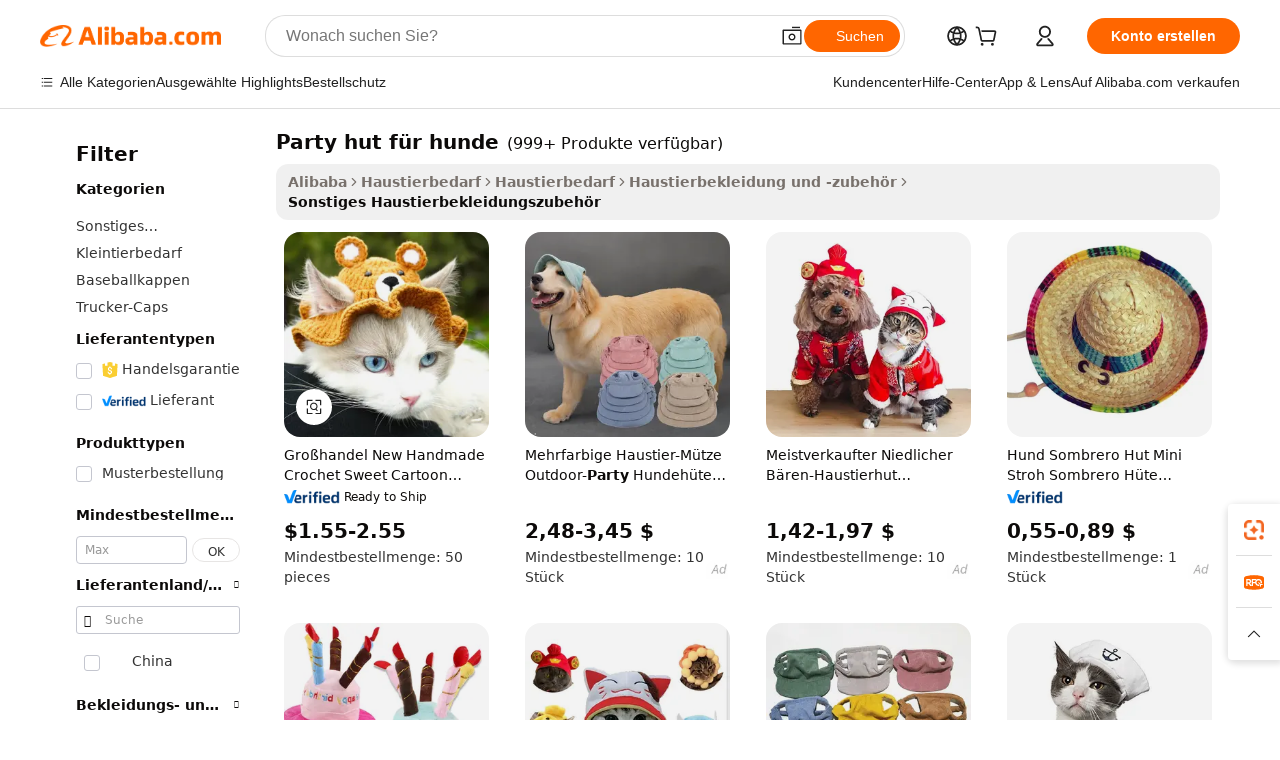

--- FILE ---
content_type: text/html;charset=UTF-8
request_url: https://german.alibaba.com/g/party-hat-for-dogs.html
body_size: 190203
content:

<!-- screen_content -->

    <!-- tangram:5410 begin-->
    <!-- tangram:529998 begin-->
    
<!DOCTYPE html>
<html lang="de" dir="ltr">
  <head>
        <script>
      window.__BB = {
        scene: window.__bb_scene || 'traffic-free-goods'
      };
      window.__BB.BB_CWV_IGNORE = {
          lcp_element: ['#icbu-buyer-pc-top-banner'],
          lcp_url: [],
        };
      window._timing = {}
      window._timing.first_start = Date.now();
      window.needLoginInspiration = Boolean(false);
      // 变量用于标记页面首次可见时间
      let firstVisibleTime = null;
      if (typeof document.hidden !== 'undefined') {
        // 页面首次加载时直接统计
        if (!document.hidden) {
          firstVisibleTime = Date.now();
          window.__BB_timex = 1
        } else {
          // 页面不可见时监听 visibilitychange 事件
          document.addEventListener('visibilitychange', () => {
            if (!document.hidden) {
              firstVisibleTime = Date.now();
              window.__BB_timex = firstVisibleTime - window.performance.timing.navigationStart
              window.__BB.firstVisibleTime = window.__BB_timex
              console.log("Page became visible after "+ window.__BB_timex + " ms");
            }
          }, { once: true });  // 确保只触发一次
        }
      } else {
        console.warn('Page Visibility API is not supported in this browser.');
      }
    </script>
        <meta name="data-spm" content="a2700">
        <meta name="aplus-xplug" content="NONE">
        <meta name="aplus-icbu-disable-umid" content="1">
        <meta name="google-translate-customization" content="9de59014edaf3b99-22e1cf3b5ca21786-g00bb439a5e9e5f8f-f">
    <meta name="yandex-verification" content="25a76ba8e4443bb3" />
    <meta name="msvalidate.01" content="E3FBF0E89B724C30844BF17C59608E8F" />
    <meta name="viewport" content="width=device-width, initial-scale=1.0, maximum-scale=5.0, user-scalable=yes">
        <link rel="preconnect" href="https://s.alicdn.com/" crossorigin>
    <link rel="dns-prefetch" href="https://s.alicdn.com">
                        <link rel="preload" href="https://s.alicdn.com/@g/alilog/??aplus_plugin_icbufront/index.js,mlog/aplus_v2.js" as="script">
        <link rel="preload" href="https://s.alicdn.com/@img/imgextra/i2/O1CN0153JdbU26g4bILVOyC_!!6000000007690-2-tps-418-58.png" as="image">
        <script>
            window.__APLUS_ABRATE__ = {
        perf_group: 'base64cached',
        scene: "traffic-free-goods",
      };
    </script>
    <meta name="aplus-mmstat-timeout" content="15000">
        <meta content="text/html; charset=utf-8" http-equiv="Content-Type">
          <title>Partyhut für Hunde – lustiges und festliches Haustierzubehör</title>
      <meta name="keywords" content="party hats,dog hat cap,glitter party hats">
      <meta name="description" content="Kaufen Sie unsere Kollektion an Partyhüten für Hunde. Finden Sie süße, festliche und langlebige Optionen für Ihre pelzigen Freunde. Perfekt für Geburtstage, Feiertage und Partys.">
            <meta name="pagetiming-rate" content="9">
      <meta name="pagetiming-resource-rate" content="4">
                    <link rel="canonical" href="https://german.alibaba.com/g/party-hat-for-dogs.html">
                              <link rel="alternate" hreflang="fr" href="https://french.alibaba.com/g/party-hat-for-dogs.html">
                  <link rel="alternate" hreflang="de" href="https://german.alibaba.com/g/party-hat-for-dogs.html">
                  <link rel="alternate" hreflang="pt" href="https://portuguese.alibaba.com/g/party-hat-for-dogs.html">
                  <link rel="alternate" hreflang="it" href="https://italian.alibaba.com/g/party-hat-for-dogs.html">
                  <link rel="alternate" hreflang="es" href="https://spanish.alibaba.com/g/party-hat-for-dogs.html">
                  <link rel="alternate" hreflang="ru" href="https://russian.alibaba.com/g/party-hat-for-dogs.html">
                  <link rel="alternate" hreflang="ko" href="https://korean.alibaba.com/g/party-hat-for-dogs.html">
                  <link rel="alternate" hreflang="ar" href="https://arabic.alibaba.com/g/party-hat-for-dogs.html">
                  <link rel="alternate" hreflang="ja" href="https://japanese.alibaba.com/g/party-hat-for-dogs.html">
                  <link rel="alternate" hreflang="tr" href="https://turkish.alibaba.com/g/party-hat-for-dogs.html">
                  <link rel="alternate" hreflang="th" href="https://thai.alibaba.com/g/party-hat-for-dogs.html">
                  <link rel="alternate" hreflang="vi" href="https://vietnamese.alibaba.com/g/party-hat-for-dogs.html">
                  <link rel="alternate" hreflang="nl" href="https://dutch.alibaba.com/g/party-hat-for-dogs.html">
                  <link rel="alternate" hreflang="he" href="https://hebrew.alibaba.com/g/party-hat-for-dogs.html">
                  <link rel="alternate" hreflang="id" href="https://indonesian.alibaba.com/g/party-hat-for-dogs.html">
                  <link rel="alternate" hreflang="hi" href="https://hindi.alibaba.com/g/party-hat-for-dogs.html">
                  <link rel="alternate" hreflang="en" href="https://www.alibaba.com/showroom/party-hat-for-dogs.html">
                  <link rel="alternate" hreflang="zh" href="https://chinese.alibaba.com/g/party-hat-for-dogs.html">
                  <link rel="alternate" hreflang="x-default" href="https://www.alibaba.com/showroom/party-hat-for-dogs.html">
                                        <script>
      // Aplus 配置自动打点
      var queue = window.goldlog_queue || (window.goldlog_queue = []);
      var tags = ["button", "a", "div", "span", "i", "svg", "input", "li", "tr"];
      queue.push(
        {
          action: 'goldlog.appendMetaInfo',
          arguments: [
            'aplus-auto-exp',
            [
              {
                logkey: '/sc.ug_msite.new_product_exp',
                cssSelector: '[data-spm-exp]',
                props: ["data-spm-exp"],
              },
              {
                logkey: '/sc.ug_pc.seolist_product_exp',
                cssSelector: '.traffic-card-gallery',
                props: ["data-spm-exp"],
              }
            ]
          ]
        }
      )
      queue.push({
        action: 'goldlog.setMetaInfo',
        arguments: ['aplus-auto-clk', JSON.stringify(tags.map(tag =>({
          "logkey": "/sc.ug_msite.new_product_clk",
          tag,
          "filter": "data-spm-clk",
          "props": ["data-spm-clk"]
        })))],
      });
    </script>
  </head>
  <div id="icbu-header"><div id="the-new-header" data-version="4.4.0" data-tnh-auto-exp="tnh-expose" data-scenes="search-products" style="position: relative;background-color: #fff;border-bottom: 1px solid #ddd;box-sizing: border-box; font-family:Inter,SF Pro Text,Roboto,Helvetica Neue,Helvetica,Tahoma,Arial,PingFang SC,Microsoft YaHei;"><div style="display: flex;align-items:center;height: 72px;min-width: 1200px;max-width: 1580px;margin: 0 auto;padding: 0 40px;box-sizing: border-box;"><img style="height: 29px; width: 209px;" src="https://s.alicdn.com/@img/imgextra/i2/O1CN0153JdbU26g4bILVOyC_!!6000000007690-2-tps-418-58.png" alt="" /></div><div style="min-width: 1200px;max-width: 1580px;margin: 0 auto;overflow: hidden;font-size: 14px;display: flex;justify-content: space-between;padding: 0 40px;box-sizing: border-box;"><div style="display: flex; align-items: center; justify-content: space-between"><div style="position: relative; height: 36px; padding: 0 28px 0 20px">All categories</div><div style="position: relative; height: 36px; padding-right: 28px">Featured selections</div><div style="position: relative; height: 36px">Trade Assurance</div></div><div style="display: flex; align-items: center; justify-content: space-between"><div style="position: relative; height: 36px; padding-right: 28px">Buyer Central</div><div style="position: relative; height: 36px; padding-right: 28px">Help Center</div><div style="position: relative; height: 36px; padding-right: 28px">Get the app</div><div style="position: relative; height: 36px">Become a supplier</div></div></div></div></div></div>
  <body data-spm="7724857" style="min-height: calc(100vh + 1px)"><script 
id="beacon-aplus"   
src="//s.alicdn.com/@g/alilog/??aplus_plugin_icbufront/index.js,mlog/aplus_v2.js"
exparams="aplus=async&userid=&aplus&ali_beacon_id=&ali_apache_id=&ali_apache_track=&ali_apache_tracktmp=&eagleeye_traceid=2103018a17686400387128336e13c4&ip=3%2e129%2e250%2e195&dmtrack_c={ali%5fresin%5ftrace%3dse%5frst%3dnull%7csp%5fviewtype%3dY%7cset%3d3%7cser%3d1007%7cpageId%3dffb801739490405987ddd9fe7ffbafb8%7cm%5fpageid%3dnull%7cpvmi%3decb4397e0535411784cf84b4695db5cc%7csek%5fsepd%3dparty%2bhut%2bf%25C3%25BCr%2bhunde%7csek%3dparty%2bhat%2bfor%2bdogs%7cse%5fpn%3d1%7cp4pid%3d9688e6a4%2d24ac%2d48b8%2dbb94%2de81ddebc5dd4%7csclkid%3dnull%7cforecast%5fpost%5fcate%3dnull%7cseo%5fnew%5fuser%5fflag%3dfalse%7ccategoryId%3d201724401%7cseo%5fsearch%5fmodel%5fupgrade%5fv2%3d2025070801%7cseo%5fmodule%5fcard%5f20240624%3d202406242%7clong%5ftext%5fgoogle%5ftranslate%5fv2%3d2407142%7cseo%5fcontent%5ftd%5fbottom%5ftext%5fupdate%5fkey%3d2025070801%7cseo%5fsearch%5fmodel%5fupgrade%5fv3%3d2025072201%7cseo%5fsearch%5fmodel%5fmulti%5fupgrade%5fv3%3d2025081101%7cdamo%5falt%5freplace%3dnull%7cwap%5fcross%3d2007659%7cwap%5fcs%5faction%3d2005494%7cAPP%5fVisitor%5fActive%3d26701%7cseo%5fshowroom%5fgoods%5fmix%3d2005244%7cseo%5fdefault%5fcached%5flong%5ftext%5ffrom%5fnew%5fkeyword%5fstep%3d2024122502%7cshowroom%5fgeneral%5ftemplate%3d2005292%7cshowroom%5freview%3d20230308%7cwap%5fcs%5ftext%3dnull%7cstructured%5fdata%3d2025052702%7cseo%5fmulti%5fstyle%5ftext%5fupdate%3d2511181%7cpc%5fnew%5fheader%3dnull%7cseo%5fmeta%5fcate%5ftemplate%5fv1%3d2025042401%7cseo%5fmeta%5ftd%5fsearch%5fkeyword%5fstep%5fv1%3d2025040999%7cshowroom%5fft%5flong%5ftext%5fbaks%3d80802%7cAPP%5fGrowing%5fBuyer%5fHigh%5fIntent%5fActive%3d25488%7cshowroom%5fpc%5fv2019%3d2104%7cAPP%5fProspecting%5fBuyer%3d26712%7ccache%5fcontrol%3dnull%7cAPP%5fChurned%5fCore%5fBuyer%3d25463%7cseo%5fdefault%5fcached%5flong%5ftext%5fstep%3d24110802%7camp%5flighthouse%5fscore%5fimage%3d19657%7cseo%5fft%5ftranslate%5fgemini%3d25012003%7cwap%5fnode%5fssr%3d2015725%7cdataphant%5fopen%3d27030%7clongtext%5fmulti%5fstyle%5fexpand%5frussian%3d2510141%7cseo%5flongtext%5fgoogle%5fdata%5fsection%3d25021702%7cindustry%5fpopular%5ffloor%3dnull%7cwap%5fad%5fgoods%5fproduct%5finterval%3dnull%7cseo%5fgoods%5fbootom%5fwholesale%5flink%3dnull%7cseo%5fkeyword%5faatest%3d13%7cseo%5fmiddle%5fwholesale%5flink%3dnull%7cft%5flong%5ftext%5fenpand%5fstep2%3d121602%7cseo%5fft%5flongtext%5fexpand%5fstep3%3d25012102%7cseo%5fwap%5fheadercard%3d2006288%7cAPP%5fChurned%5fInactive%5fVisitor%3d25497%7cAPP%5fGrowing%5fBuyer%5fHigh%5fIntent%5fInactive%3d25483%7cseo%5fmeta%5ftd%5fmulti%5fkey%3d2025061801%7ctop%5frecommend%5f20250120%3d202501201%7clongtext%5fmulti%5fstyle%5fexpand%5ffrench%5fcopy%3d25091802%7clongtext%5fmulti%5fstyle%5fexpand%5ffrench%5fcopy%5fcopy%3d25092502%7cseo%5ffloor%5fexp%3dnull%7cseo%5fshowroom%5falgo%5flink%3d17764%7cseo%5fmeta%5ftd%5faib%5fgeneral%5fkey%3d2025091900%7ccountry%5findustry%3d202311033%7cshowroom%5fft%5flong%5ftext%5fenpand%5fstep1%3d101102%7cseo%5fshowroom%5fnorel%3dnull%7cplp%5fstyle%5f25%5fpc%3d202505222%7cseo%5fggs%5flayer%3d10010%7cquery%5fmutil%5flang%5ftranslate%3d2025060300%7cAPP%5fChurned%5fBuyer%3d25468%7cstream%5frender%5fperf%5fopt%3d2309181%7cwap%5fgoods%3d2007383%7cseo%5fshowroom%5fsimilar%5f20240614%3d202406142%7cchinese%5fopen%3d6307%7cquery%5fgpt%5ftranslate%3d20240820%7cad%5fproduct%5finterval%3dnull%7camp%5fto%5fpwa%3d2007359%7cplp%5faib%5fmulti%5fai%5fmeta%3d20250401%7cwap%5fsupplier%5fcontent%3dnull%7cpc%5ffree%5frefactoring%3d20220315%7cAPP%5fGrowing%5fBuyer%5fInactive%3d25475%7csso%5foem%5ffloor%3dnull%7cseo%5fpc%5fnew%5fview%5f20240807%3d202408072%7cseo%5fbottom%5ftext%5fentity%5fkey%5fcopy%3d2025062400%7cstream%5frender%3d433763%7cseo%5fmodule%5fcard%5f20240424%3d202404241%7cseo%5ftitle%5freplace%5f20191226%3d5841%7clongtext%5fmulti%5fstyle%5fexpand%3d25090802%7cgoogleweblight%3d6516%7clighthouse%5fbase64%3dnull%7cAPP%5fProspecting%5fBuyer%5fActive%3d26717%7cad%5fgoods%5fproduct%5finterval%3dnull%7cseo%5fbottom%5fdeep%5fextend%5fkw%5fkey%3d2025071101%7clongtext%5fmulti%5fstyle%5fexpand%5fturkish%3d25102801%7cilink%5fuv%3d20240911%7cwap%5flist%5fwakeup%3d2005832%7ctpp%5fcrosslink%5fpc%3d20205311%7cseo%5ftop%5fbooth%3d18501%7cAPP%5fGrowing%5fBuyer%5fLess%5fActive%3d25472%7cseo%5fsearch%5fmodel%5fupgrade%5frank%3d2025092401%7cgoodslayer%3d7977%7cft%5flong%5ftext%5ftranslate%5fexpand%5fstep1%3d24110802%7cseo%5fheaderstyle%5ftraffic%5fkey%5fv1%3d2025072100%7ccrosslink%5fswitch%3d2008141%7cp4p%5foutline%3d20240328%7cseo%5fmeta%5ftd%5faib%5fv2%5fkey%3d2025091800%7crts%5fmulti%3d2008404%7cseo%5fad%5foptimization%5fkey%5fv2%3d2025072301%7cAPP%5fVisitor%5fLess%5fActive%3d26690%7cplp%5fstyle%5f25%3d202505192%7ccdn%5fvm%3d2007368%7cwap%5fad%5fproduct%5finterval%3dnull%7cseo%5fsearch%5fmodel%5fmulti%5fupgrade%5frank%3d2025092401%7cpc%5fcard%5fshare%3d2025081201%7cAPP%5fGrowing%5fBuyer%5fHigh%5fIntent%5fLess%5fActive%3d25480%7cgoods%5ftitle%5fsubstitute%3d9619%7cwap%5fscreen%5fexp%3d2025081400%7creact%5fheader%5ftest%3d202502182%7cpc%5fcs%5fcolor%3dnull%7cshowroom%5fft%5flong%5ftext%5ftest%3d72502%7cone%5ftap%5flogin%5fABTest%3d202308153%7cseo%5fhyh%5fshow%5ftags%3d9867%7cplp%5fstructured%5fdata%3d2508182%7cguide%5fdelete%3d2008526%7cseo%5findustry%5ftemplate%3dnull%7cseo%5fmeta%5ftd%5fmulti%5fes%5fkey%3d2025073101%7cseo%5fshowroom%5fdata%5fmix%3d19888%7csso%5ftop%5franking%5ffloor%3d20031%7cseo%5ftd%5fdeep%5fupgrade%5fkey%5fv3%3d2025081101%7cwap%5fue%5fone%3d2025111401%7cshowroom%5fto%5frts%5flink%3d2008480%7ccountrysearch%5ftest%3dnull%7cchannel%5famp%5fto%5fpwa%3d2008435%7cseo%5fmulti%5fstyles%5flong%5ftext%3d2503172%7cseo%5fmeta%5ftext%5fmutli%5fcate%5ftemplate%5fv1%3d2025080800%7cseo%5fdefault%5fcached%5fmutil%5flong%5ftext%5fstep%3d24110436%7cseo%5faction%5fpoint%5ftype%3d22823%7cseo%5faib%5ftd%5flaunch%5f20240828%5fcopy%3d202408282%7cseo%5fshowroom%5fwholesale%5flink%3d2486142%7cseo%5fperf%5fimprove%3d2023999%7cseo%5fwap%5flist%5fbounce%5f01%3d2063%7cseo%5fwap%5flist%5fbounce%5f02%3d2128%7cAPP%5fGrowing%5fBuyer%5fActive%3d25491%7cvideolayer%3dnull%7cvideo%5fplay%3dnull%7cAPP%5fChurned%5fMember%5fInactive%3d25501%7cseo%5fgoogle%5fnew%5fstruct%3d438326%7cicbu%5falgo%5fp4p%5fseo%5fad%3d2025072301%7ctpp%5ftrace%3dseoKeyword%2dseoKeyword%5fv3%2dproduct%2dPRODUCT%5fFAIL}&pageid=0381fac3210326ee1768640038&hn=ensearchweb033003038238%2erg%2dus%2deast%2eus68&asid=AQAAAAAmTmtps87oXAAAAADRFj6Rsfxnag==&treq=&tres=" async>
</script>
            <style>body{background-color:white;}.no-scrollbar.il-sticky.il-top-0.il-max-h-\[100vh\].il-w-\[200px\].il-flex-shrink-0.il-flex-grow-0.il-overflow-y-scroll{background-color:#FFF;padding-left:12px}</style>
                    <!-- tangram:530006 begin-->
<!--  -->
 <style>
   @keyframes il-spin {
     to {
       transform: rotate(360deg);
     }
   }
   @keyframes il-pulse {
     50% {
       opacity: 0.5;
     }
   }
   .traffic-card-gallery {display: flex;position: relative;flex-direction: column;justify-content: flex-start;border-radius: 0.5rem;background-color: #fff;padding: 0.5rem 0.5rem 1rem;overflow: hidden;font-size: 0.75rem;line-height: 1rem;}
   .traffic-card-list {display: flex;position: relative;flex-direction: row;justify-content: flex-start;border-bottom-width: 1px;background-color: #fff;padding: 1rem;height: 292px;overflow: hidden;font-size: 0.75rem;line-height: 1rem;}
   .product-price {
     b {
       font-size: 22px;
     }
   }
   .skel-loading {
       animation: il-pulse 2s cubic-bezier(0.4, 0, 0.6, 1) infinite;background-color: hsl(60, 4.8%, 95.9%);
   }
 </style>
<div id="first-cached-card">
  <div style="box-sizing:border-box;display: flex;position: absolute;left: 0;right: 0;margin: 0 auto;z-index: 1;min-width: 1200px;max-width: 1580px;padding: 0.75rem 3.25rem 0;pointer-events: none;">
    <!--页面左侧区域-->
    <div style="width: 200px;padding-top: 1rem;padding-left:12px; background-color: #fff;border-radius: 0.25rem">
      <div class="skel-loading" style="height: 1.5rem;width: 50%;border-radius: 0.25rem;"></div>
      <div style="margin-top: 1rem;margin-bottom: 1rem;">
        <div class="skel-loading" style="height: 1rem;width: calc(100% * 5 / 6);"></div>
        <div
          class="skel-loading"
          style="margin-top: 1rem;height: 1rem;width: calc(100% * 8 / 12);"
        ></div>
        <div class="skel-loading" style="margin-top: 1rem;height: 1rem;width: 75%;"></div>
        <div
          class="skel-loading"
          style="margin-top: 1rem;height: 1rem;width: calc(100% * 7 / 12);"
        ></div>
      </div>
      <div class="skel-loading" style="height: 1.5rem;width: 50%;border-radius: 0.25rem;"></div>
      <div style="margin-top: 1rem;margin-bottom: 1rem;">
        <div class="skel-loading" style="height: 1rem;width: calc(100% * 5 / 6);"></div>
        <div
          class="skel-loading"
          style="margin-top: 1rem;height: 1rem;width: calc(100% * 8 / 12);"
        ></div>
        <div class="skel-loading" style="margin-top: 1rem;height: 1rem;width: 75%;"></div>
        <div
          class="skel-loading"
          style="margin-top: 1rem;height: 1rem;width: calc(100% * 7 / 12);"
        ></div>
      </div>
      <div class="skel-loading" style="height: 1.5rem;width: 50%;border-radius: 0.25rem;"></div>
      <div style="margin-top: 1rem;margin-bottom: 1rem;">
        <div class="skel-loading" style="height: 1rem;width: calc(100% * 5 / 6);"></div>
        <div
          class="skel-loading"
          style="margin-top: 1rem;height: 1rem;width: calc(100% * 8 / 12);"
        ></div>
        <div class="skel-loading" style="margin-top: 1rem;height: 1rem;width: 75%;"></div>
        <div
          class="skel-loading"
          style="margin-top: 1rem;height: 1rem;width: calc(100% * 7 / 12);"
        ></div>
      </div>
      <div class="skel-loading" style="height: 1.5rem;width: 50%;border-radius: 0.25rem;"></div>
      <div style="margin-top: 1rem;margin-bottom: 1rem;">
        <div class="skel-loading" style="height: 1rem;width: calc(100% * 5 / 6);"></div>
        <div
          class="skel-loading"
          style="margin-top: 1rem;height: 1rem;width: calc(100% * 8 / 12);"
        ></div>
        <div class="skel-loading" style="margin-top: 1rem;height: 1rem;width: 75%;"></div>
        <div
          class="skel-loading"
          style="margin-top: 1rem;height: 1rem;width: calc(100% * 7 / 12);"
        ></div>
      </div>
      <div class="skel-loading" style="height: 1.5rem;width: 50%;border-radius: 0.25rem;"></div>
      <div style="margin-top: 1rem;margin-bottom: 1rem;">
        <div class="skel-loading" style="height: 1rem;width: calc(100% * 5 / 6);"></div>
        <div
          class="skel-loading"
          style="margin-top: 1rem;height: 1rem;width: calc(100% * 8 / 12);"
        ></div>
        <div class="skel-loading" style="margin-top: 1rem;height: 1rem;width: 75%;"></div>
        <div
          class="skel-loading"
          style="margin-top: 1rem;height: 1rem;width: calc(100% * 7 / 12);"
        ></div>
      </div>
      <div class="skel-loading" style="height: 1.5rem;width: 50%;border-radius: 0.25rem;"></div>
      <div style="margin-top: 1rem;margin-bottom: 1rem;">
        <div class="skel-loading" style="height: 1rem;width: calc(100% * 5 / 6);"></div>
        <div
          class="skel-loading"
          style="margin-top: 1rem;height: 1rem;width: calc(100% * 8 / 12);"
        ></div>
        <div class="skel-loading" style="margin-top: 1rem;height: 1rem;width: 75%;"></div>
        <div
          class="skel-loading"
          style="margin-top: 1rem;height: 1rem;width: calc(100% * 7 / 12);"
        ></div>
      </div>
    </div>
    <!--页面主体区域-->
    <div style="flex: 1 1 0%; overflow: hidden;padding: 0.5rem 0.5rem 0.5rem 1.5rem">
      <div style="height: 1.25rem;margin-bottom: 1rem;"></div>
      <!-- keywords -->
      <div style="margin-bottom: 1rem;height: 1.75rem;font-weight: 700;font-size: 1.25rem;line-height: 1.75rem;"></div>
      <!-- longtext -->
            <div style="width: calc(25% - 0.9rem);pointer-events: auto">
        <div class="traffic-card-gallery">
          <!-- ProductImage -->
          <a href="//www.alibaba.com/product-detail/Wholesale-New-Handmade-Crochet-Sweet-Cartoon_1601564946235.html?from=SEO" target="_blank" style="position: relative;margin-bottom: 0.5rem;aspect-ratio: 1;overflow: hidden;border-radius: 0.5rem;">
            <div style="display: flex; overflow: hidden">
              <div style="position: relative;margin: 0;width: 100%;min-width: 0;flex-shrink: 0;flex-grow: 0;flex-basis: 100%;padding: 0;">
                <img style="position: relative; aspect-ratio: 1; width: 100%" src="[data-uri]" loading="eager" />
                <div style="position: absolute;left: 0;bottom: 0;right: 0;top: 0;background-color: #000;opacity: 0.05;"></div>
              </div>
            </div>
          </a>
          <div style="display: flex;flex: 1 1 0%;flex-direction: column;justify-content: space-between;">
            <div>
              <a class="skel-loading" style="margin-top: 0.5rem;display:inline-block;width:100%;height:1rem;" href="//www.alibaba.com/product-detail/Wholesale-New-Handmade-Crochet-Sweet-Cartoon_1601564946235.html" target="_blank"></a>
              <a class="skel-loading" style="margin-top: 0.125rem;display:inline-block;width:100%;height:1rem;" href="//www.alibaba.com/product-detail/Wholesale-New-Handmade-Crochet-Sweet-Cartoon_1601564946235.html" target="_blank"></a>
              <div class="skel-loading" style="margin-top: 0.25rem;height:1.625rem;width:75%"></div>
              <div class="skel-loading" style="margin-top: 0.5rem;height: 1rem;width:50%"></div>
              <div class="skel-loading" style="margin-top:0.25rem;height:1rem;width:25%"></div>
            </div>
          </div>

        </div>
      </div>

    </div>
  </div>
</div>
<!-- tangram:530006 end-->
            <style>
.component-left-filter-callback{display:flex;position:relative;margin-top:10px;height:1200px}.component-left-filter-callback img{width:200px}.component-left-filter-callback i{position:absolute;top:5%;left:50%}.related-search-wrapper{padding:.5rem;--tw-bg-opacity: 1;background-color:#fff;background-color:rgba(255,255,255,var(--tw-bg-opacity, 1));border-width:1px;border-color:var(--input)}.related-search-wrapper .related-search-box{margin:12px 16px}.related-search-wrapper .related-search-box .related-search-title{display:inline;float:start;color:#666;word-wrap:break-word;margin-right:12px;width:13%}.related-search-wrapper .related-search-box .related-search-content{display:flex;flex-wrap:wrap}.related-search-wrapper .related-search-box .related-search-content .related-search-link{margin-right:12px;width:23%;overflow:hidden;color:#666;text-overflow:ellipsis;white-space:nowrap}.product-title img{margin-right:.5rem;display:inline-block;height:1rem;vertical-align:sub}.product-price b{font-size:22px}.similar-icon{position:absolute;bottom:12px;z-index:2;right:12px}.rfq-card{display:inline-block;position:relative;box-sizing:border-box;margin-bottom:36px}.rfq-card .rfq-card-content{display:flex;position:relative;flex-direction:column;align-items:flex-start;background-size:cover;background-color:#fff;padding:12px;width:100%;height:100%}.rfq-card .rfq-card-content .rfq-card-icon{margin-top:50px}.rfq-card .rfq-card-content .rfq-card-icon img{width:45px}.rfq-card .rfq-card-content .rfq-card-top-title{margin-top:14px;color:#222;font-weight:400;font-size:16px}.rfq-card .rfq-card-content .rfq-card-title{margin-top:24px;color:#333;font-weight:800;font-size:20px}.rfq-card .rfq-card-content .rfq-card-input-box{margin-top:24px;width:100%}.rfq-card .rfq-card-content .rfq-card-input-box textarea{box-sizing:border-box;border:1px solid #ddd;border-radius:4px;background-color:#fff;padding:9px 12px;width:100%;height:88px;resize:none;color:#666;font-weight:400;font-size:13px;font-family:inherit}.rfq-card .rfq-card-content .rfq-card-button{margin-top:24px;border:1px solid #666;border-radius:16px;background-color:#fff;width:67%;color:#000;font-weight:700;font-size:14px;line-height:30px;text-align:center}[data-modulename^=ProductList-] div{contain-intrinsic-size:auto 500px}.traffic-card-gallery:hover{--tw-shadow: 0px 2px 6px 2px rgba(0,0,0,.12157);--tw-shadow-colored: 0px 2px 6px 2px var(--tw-shadow-color);box-shadow:0 0 #0000,0 0 #0000,0 2px 6px 2px #0000001f;box-shadow:var(--tw-ring-offset-shadow, 0 0 rgba(0,0,0,0)),var(--tw-ring-shadow, 0 0 rgba(0,0,0,0)),var(--tw-shadow);z-index:10}.traffic-card-gallery{position:relative;display:flex;flex-direction:column;justify-content:flex-start;overflow:hidden;border-radius:.75rem;--tw-bg-opacity: 1;background-color:#fff;background-color:rgba(255,255,255,var(--tw-bg-opacity, 1));padding:.5rem;font-size:.75rem;line-height:1rem}.traffic-card-list{position:relative;display:flex;height:292px;flex-direction:row;justify-content:flex-start;overflow:hidden;border-bottom-width:1px;--tw-bg-opacity: 1;background-color:#fff;background-color:rgba(255,255,255,var(--tw-bg-opacity, 1));padding:1rem;font-size:.75rem;line-height:1rem}.traffic-card-g-industry:hover{--tw-shadow: 0 0 10px rgba(0,0,0,.1);--tw-shadow-colored: 0 0 10px var(--tw-shadow-color);box-shadow:0 0 #0000,0 0 #0000,0 0 10px #0000001a;box-shadow:var(--tw-ring-offset-shadow, 0 0 rgba(0,0,0,0)),var(--tw-ring-shadow, 0 0 rgba(0,0,0,0)),var(--tw-shadow)}.traffic-card-g-industry{position:relative;border-radius:var(--radius);--tw-bg-opacity: 1;background-color:#fff;background-color:rgba(255,255,255,var(--tw-bg-opacity, 1));padding:1.25rem .75rem .75rem;font-size:.875rem;line-height:1.25rem}.module-filter-section-wrapper{max-height:none!important;overflow-x:hidden}*,:before,:after{--tw-border-spacing-x: 0;--tw-border-spacing-y: 0;--tw-translate-x: 0;--tw-translate-y: 0;--tw-rotate: 0;--tw-skew-x: 0;--tw-skew-y: 0;--tw-scale-x: 1;--tw-scale-y: 1;--tw-pan-x: ;--tw-pan-y: ;--tw-pinch-zoom: ;--tw-scroll-snap-strictness: proximity;--tw-gradient-from-position: ;--tw-gradient-via-position: ;--tw-gradient-to-position: ;--tw-ordinal: ;--tw-slashed-zero: ;--tw-numeric-figure: ;--tw-numeric-spacing: ;--tw-numeric-fraction: ;--tw-ring-inset: ;--tw-ring-offset-width: 0px;--tw-ring-offset-color: #fff;--tw-ring-color: rgba(59, 130, 246, .5);--tw-ring-offset-shadow: 0 0 rgba(0,0,0,0);--tw-ring-shadow: 0 0 rgba(0,0,0,0);--tw-shadow: 0 0 rgba(0,0,0,0);--tw-shadow-colored: 0 0 rgba(0,0,0,0);--tw-blur: ;--tw-brightness: ;--tw-contrast: ;--tw-grayscale: ;--tw-hue-rotate: ;--tw-invert: ;--tw-saturate: ;--tw-sepia: ;--tw-drop-shadow: ;--tw-backdrop-blur: ;--tw-backdrop-brightness: ;--tw-backdrop-contrast: ;--tw-backdrop-grayscale: ;--tw-backdrop-hue-rotate: ;--tw-backdrop-invert: ;--tw-backdrop-opacity: ;--tw-backdrop-saturate: ;--tw-backdrop-sepia: ;--tw-contain-size: ;--tw-contain-layout: ;--tw-contain-paint: ;--tw-contain-style: }::backdrop{--tw-border-spacing-x: 0;--tw-border-spacing-y: 0;--tw-translate-x: 0;--tw-translate-y: 0;--tw-rotate: 0;--tw-skew-x: 0;--tw-skew-y: 0;--tw-scale-x: 1;--tw-scale-y: 1;--tw-pan-x: ;--tw-pan-y: ;--tw-pinch-zoom: ;--tw-scroll-snap-strictness: proximity;--tw-gradient-from-position: ;--tw-gradient-via-position: ;--tw-gradient-to-position: ;--tw-ordinal: ;--tw-slashed-zero: ;--tw-numeric-figure: ;--tw-numeric-spacing: ;--tw-numeric-fraction: ;--tw-ring-inset: ;--tw-ring-offset-width: 0px;--tw-ring-offset-color: #fff;--tw-ring-color: rgba(59, 130, 246, .5);--tw-ring-offset-shadow: 0 0 rgba(0,0,0,0);--tw-ring-shadow: 0 0 rgba(0,0,0,0);--tw-shadow: 0 0 rgba(0,0,0,0);--tw-shadow-colored: 0 0 rgba(0,0,0,0);--tw-blur: ;--tw-brightness: ;--tw-contrast: ;--tw-grayscale: ;--tw-hue-rotate: ;--tw-invert: ;--tw-saturate: ;--tw-sepia: ;--tw-drop-shadow: ;--tw-backdrop-blur: ;--tw-backdrop-brightness: ;--tw-backdrop-contrast: ;--tw-backdrop-grayscale: ;--tw-backdrop-hue-rotate: ;--tw-backdrop-invert: ;--tw-backdrop-opacity: ;--tw-backdrop-saturate: ;--tw-backdrop-sepia: ;--tw-contain-size: ;--tw-contain-layout: ;--tw-contain-paint: ;--tw-contain-style: }*,:before,:after{box-sizing:border-box;border-width:0;border-style:solid;border-color:#e5e7eb}:before,:after{--tw-content: ""}html,:host{line-height:1.5;-webkit-text-size-adjust:100%;-moz-tab-size:4;-o-tab-size:4;tab-size:4;font-family:ui-sans-serif,system-ui,-apple-system,Segoe UI,Roboto,Ubuntu,Cantarell,Noto Sans,sans-serif,"Apple Color Emoji","Segoe UI Emoji",Segoe UI Symbol,"Noto Color Emoji";font-feature-settings:normal;font-variation-settings:normal;-webkit-tap-highlight-color:transparent}body{margin:0;line-height:inherit}hr{height:0;color:inherit;border-top-width:1px}abbr:where([title]){text-decoration:underline;-webkit-text-decoration:underline dotted;text-decoration:underline dotted}h1,h2,h3,h4,h5,h6{font-size:inherit;font-weight:inherit}a{color:inherit;text-decoration:inherit}b,strong{font-weight:bolder}code,kbd,samp,pre{font-family:ui-monospace,SFMono-Regular,Menlo,Monaco,Consolas,Liberation Mono,Courier New,monospace;font-feature-settings:normal;font-variation-settings:normal;font-size:1em}small{font-size:80%}sub,sup{font-size:75%;line-height:0;position:relative;vertical-align:baseline}sub{bottom:-.25em}sup{top:-.5em}table{text-indent:0;border-color:inherit;border-collapse:collapse}button,input,optgroup,select,textarea{font-family:inherit;font-feature-settings:inherit;font-variation-settings:inherit;font-size:100%;font-weight:inherit;line-height:inherit;letter-spacing:inherit;color:inherit;margin:0;padding:0}button,select{text-transform:none}button,input:where([type=button]),input:where([type=reset]),input:where([type=submit]){-webkit-appearance:button;background-color:transparent;background-image:none}:-moz-focusring{outline:auto}:-moz-ui-invalid{box-shadow:none}progress{vertical-align:baseline}::-webkit-inner-spin-button,::-webkit-outer-spin-button{height:auto}[type=search]{-webkit-appearance:textfield;outline-offset:-2px}::-webkit-search-decoration{-webkit-appearance:none}::-webkit-file-upload-button{-webkit-appearance:button;font:inherit}summary{display:list-item}blockquote,dl,dd,h1,h2,h3,h4,h5,h6,hr,figure,p,pre{margin:0}fieldset{margin:0;padding:0}legend{padding:0}ol,ul,menu{list-style:none;margin:0;padding:0}dialog{padding:0}textarea{resize:vertical}input::-moz-placeholder,textarea::-moz-placeholder{opacity:1;color:#9ca3af}input::placeholder,textarea::placeholder{opacity:1;color:#9ca3af}button,[role=button]{cursor:pointer}:disabled{cursor:default}img,svg,video,canvas,audio,iframe,embed,object{display:block;vertical-align:middle}img,video{max-width:100%;height:auto}[hidden]:where(:not([hidden=until-found])){display:none}:root{--background: hsl(0, 0%, 100%);--foreground: hsl(20, 14.3%, 4.1%);--card: hsl(0, 0%, 100%);--card-foreground: hsl(20, 14.3%, 4.1%);--popover: hsl(0, 0%, 100%);--popover-foreground: hsl(20, 14.3%, 4.1%);--primary: hsl(24, 100%, 50%);--primary-foreground: hsl(60, 9.1%, 97.8%);--secondary: hsl(60, 4.8%, 95.9%);--secondary-foreground: #333;--muted: hsl(60, 4.8%, 95.9%);--muted-foreground: hsl(25, 5.3%, 44.7%);--accent: hsl(60, 4.8%, 95.9%);--accent-foreground: hsl(24, 9.8%, 10%);--destructive: hsl(0, 84.2%, 60.2%);--destructive-foreground: hsl(60, 9.1%, 97.8%);--border: hsl(20, 5.9%, 90%);--input: hsl(20, 5.9%, 90%);--ring: hsl(24.6, 95%, 53.1%);--radius: 1rem}.dark{--background: hsl(20, 14.3%, 4.1%);--foreground: hsl(60, 9.1%, 97.8%);--card: hsl(20, 14.3%, 4.1%);--card-foreground: hsl(60, 9.1%, 97.8%);--popover: hsl(20, 14.3%, 4.1%);--popover-foreground: hsl(60, 9.1%, 97.8%);--primary: hsl(20.5, 90.2%, 48.2%);--primary-foreground: hsl(60, 9.1%, 97.8%);--secondary: hsl(12, 6.5%, 15.1%);--secondary-foreground: hsl(60, 9.1%, 97.8%);--muted: hsl(12, 6.5%, 15.1%);--muted-foreground: hsl(24, 5.4%, 63.9%);--accent: hsl(12, 6.5%, 15.1%);--accent-foreground: hsl(60, 9.1%, 97.8%);--destructive: hsl(0, 72.2%, 50.6%);--destructive-foreground: hsl(60, 9.1%, 97.8%);--border: hsl(12, 6.5%, 15.1%);--input: hsl(12, 6.5%, 15.1%);--ring: hsl(20.5, 90.2%, 48.2%)}*{border-color:#e7e5e4;border-color:var(--border)}body{background-color:#fff;background-color:var(--background);color:#0c0a09;color:var(--foreground)}.il-sr-only{position:absolute;width:1px;height:1px;padding:0;margin:-1px;overflow:hidden;clip:rect(0,0,0,0);white-space:nowrap;border-width:0}.il-invisible{visibility:hidden}.il-fixed{position:fixed}.il-absolute{position:absolute}.il-relative{position:relative}.il-sticky{position:sticky}.il-inset-0{inset:0}.il--bottom-12{bottom:-3rem}.il--top-12{top:-3rem}.il-bottom-0{bottom:0}.il-bottom-2{bottom:.5rem}.il-bottom-3{bottom:.75rem}.il-bottom-4{bottom:1rem}.il-end-0{right:0}.il-end-2{right:.5rem}.il-end-3{right:.75rem}.il-end-4{right:1rem}.il-left-0{left:0}.il-left-3{left:.75rem}.il-right-0{right:0}.il-right-2{right:.5rem}.il-right-3{right:.75rem}.il-start-0{left:0}.il-start-1\/2{left:50%}.il-start-2{left:.5rem}.il-start-3{left:.75rem}.il-start-\[50\%\]{left:50%}.il-top-0{top:0}.il-top-1\/2{top:50%}.il-top-16{top:4rem}.il-top-4{top:1rem}.il-top-\[50\%\]{top:50%}.il-z-10{z-index:10}.il-z-50{z-index:50}.il-z-\[9999\]{z-index:9999}.il-col-span-4{grid-column:span 4 / span 4}.il-m-0{margin:0}.il-m-3{margin:.75rem}.il-m-auto{margin:auto}.il-mx-auto{margin-left:auto;margin-right:auto}.il-my-3{margin-top:.75rem;margin-bottom:.75rem}.il-my-5{margin-top:1.25rem;margin-bottom:1.25rem}.il-my-auto{margin-top:auto;margin-bottom:auto}.\!il-mb-4{margin-bottom:1rem!important}.il--mt-4{margin-top:-1rem}.il-mb-0{margin-bottom:0}.il-mb-1{margin-bottom:.25rem}.il-mb-2{margin-bottom:.5rem}.il-mb-3{margin-bottom:.75rem}.il-mb-4{margin-bottom:1rem}.il-mb-5{margin-bottom:1.25rem}.il-mb-6{margin-bottom:1.5rem}.il-mb-8{margin-bottom:2rem}.il-mb-\[-0\.75rem\]{margin-bottom:-.75rem}.il-mb-\[0\.125rem\]{margin-bottom:.125rem}.il-me-1{margin-right:.25rem}.il-me-2{margin-right:.5rem}.il-me-3{margin-right:.75rem}.il-me-auto{margin-right:auto}.il-mr-1{margin-right:.25rem}.il-mr-2{margin-right:.5rem}.il-ms-1{margin-left:.25rem}.il-ms-4{margin-left:1rem}.il-ms-5{margin-left:1.25rem}.il-ms-8{margin-left:2rem}.il-ms-\[\.375rem\]{margin-left:.375rem}.il-ms-auto{margin-left:auto}.il-mt-0{margin-top:0}.il-mt-0\.5{margin-top:.125rem}.il-mt-1{margin-top:.25rem}.il-mt-2{margin-top:.5rem}.il-mt-3{margin-top:.75rem}.il-mt-4{margin-top:1rem}.il-mt-6{margin-top:1.5rem}.il-line-clamp-1{overflow:hidden;display:-webkit-box;-webkit-box-orient:vertical;-webkit-line-clamp:1}.il-line-clamp-2{overflow:hidden;display:-webkit-box;-webkit-box-orient:vertical;-webkit-line-clamp:2}.il-line-clamp-6{overflow:hidden;display:-webkit-box;-webkit-box-orient:vertical;-webkit-line-clamp:6}.il-inline-block{display:inline-block}.il-inline{display:inline}.il-flex{display:flex}.il-inline-flex{display:inline-flex}.il-grid{display:grid}.il-aspect-square{aspect-ratio:1 / 1}.il-size-5{width:1.25rem;height:1.25rem}.il-h-1{height:.25rem}.il-h-10{height:2.5rem}.il-h-11{height:2.75rem}.il-h-20{height:5rem}.il-h-24{height:6rem}.il-h-3\.5{height:.875rem}.il-h-4{height:1rem}.il-h-40{height:10rem}.il-h-6{height:1.5rem}.il-h-8{height:2rem}.il-h-9{height:2.25rem}.il-h-\[150px\]{height:150px}.il-h-\[152px\]{height:152px}.il-h-\[18\.25rem\]{height:18.25rem}.il-h-\[292px\]{height:292px}.il-h-\[600px\]{height:600px}.il-h-auto{height:auto}.il-h-fit{height:-moz-fit-content;height:fit-content}.il-h-full{height:100%}.il-h-screen{height:100vh}.il-max-h-\[100vh\]{max-height:100vh}.il-w-1\/2{width:50%}.il-w-10{width:2.5rem}.il-w-10\/12{width:83.333333%}.il-w-4{width:1rem}.il-w-6{width:1.5rem}.il-w-64{width:16rem}.il-w-7\/12{width:58.333333%}.il-w-72{width:18rem}.il-w-8{width:2rem}.il-w-8\/12{width:66.666667%}.il-w-9{width:2.25rem}.il-w-9\/12{width:75%}.il-w-\[200px\]{width:200px}.il-w-\[84px\]{width:84px}.il-w-fit{width:-moz-fit-content;width:fit-content}.il-w-full{width:100%}.il-w-screen{width:100vw}.il-min-w-0{min-width:0px}.il-min-w-3{min-width:.75rem}.il-min-w-\[1200px\]{min-width:1200px}.il-max-w-\[1000px\]{max-width:1000px}.il-max-w-\[1580px\]{max-width:1580px}.il-max-w-full{max-width:100%}.il-max-w-lg{max-width:32rem}.il-flex-1{flex:1 1 0%}.il-flex-shrink-0,.il-shrink-0{flex-shrink:0}.il-flex-grow-0,.il-grow-0{flex-grow:0}.il-basis-24{flex-basis:6rem}.il-basis-full{flex-basis:100%}.il-origin-\[--radix-tooltip-content-transform-origin\]{transform-origin:var(--radix-tooltip-content-transform-origin)}.il--translate-x-1\/2{--tw-translate-x: -50%;transform:translate(-50%,var(--tw-translate-y)) rotate(var(--tw-rotate)) skew(var(--tw-skew-x)) skewY(var(--tw-skew-y)) scaleX(var(--tw-scale-x)) scaleY(var(--tw-scale-y));transform:translate(var(--tw-translate-x),var(--tw-translate-y)) rotate(var(--tw-rotate)) skew(var(--tw-skew-x)) skewY(var(--tw-skew-y)) scaleX(var(--tw-scale-x)) scaleY(var(--tw-scale-y))}.il--translate-y-1\/2{--tw-translate-y: -50%;transform:translate(var(--tw-translate-x),-50%) rotate(var(--tw-rotate)) skew(var(--tw-skew-x)) skewY(var(--tw-skew-y)) scaleX(var(--tw-scale-x)) scaleY(var(--tw-scale-y));transform:translate(var(--tw-translate-x),var(--tw-translate-y)) rotate(var(--tw-rotate)) skew(var(--tw-skew-x)) skewY(var(--tw-skew-y)) scaleX(var(--tw-scale-x)) scaleY(var(--tw-scale-y))}.il-translate-x-\[-50\%\]{--tw-translate-x: -50%;transform:translate(-50%,var(--tw-translate-y)) rotate(var(--tw-rotate)) skew(var(--tw-skew-x)) skewY(var(--tw-skew-y)) scaleX(var(--tw-scale-x)) scaleY(var(--tw-scale-y));transform:translate(var(--tw-translate-x),var(--tw-translate-y)) rotate(var(--tw-rotate)) skew(var(--tw-skew-x)) skewY(var(--tw-skew-y)) scaleX(var(--tw-scale-x)) scaleY(var(--tw-scale-y))}.il-translate-y-\[-50\%\]{--tw-translate-y: -50%;transform:translate(var(--tw-translate-x),-50%) rotate(var(--tw-rotate)) skew(var(--tw-skew-x)) skewY(var(--tw-skew-y)) scaleX(var(--tw-scale-x)) scaleY(var(--tw-scale-y));transform:translate(var(--tw-translate-x),var(--tw-translate-y)) rotate(var(--tw-rotate)) skew(var(--tw-skew-x)) skewY(var(--tw-skew-y)) scaleX(var(--tw-scale-x)) scaleY(var(--tw-scale-y))}.il-rotate-90{--tw-rotate: 90deg;transform:translate(var(--tw-translate-x),var(--tw-translate-y)) rotate(90deg) skew(var(--tw-skew-x)) skewY(var(--tw-skew-y)) scaleX(var(--tw-scale-x)) scaleY(var(--tw-scale-y));transform:translate(var(--tw-translate-x),var(--tw-translate-y)) rotate(var(--tw-rotate)) skew(var(--tw-skew-x)) skewY(var(--tw-skew-y)) scaleX(var(--tw-scale-x)) scaleY(var(--tw-scale-y))}@keyframes il-pulse{50%{opacity:.5}}.il-animate-pulse{animation:il-pulse 2s cubic-bezier(.4,0,.6,1) infinite}@keyframes il-spin{to{transform:rotate(360deg)}}.il-animate-spin{animation:il-spin 1s linear infinite}.il-cursor-pointer{cursor:pointer}.il-list-disc{list-style-type:disc}.il-grid-cols-2{grid-template-columns:repeat(2,minmax(0,1fr))}.il-grid-cols-4{grid-template-columns:repeat(4,minmax(0,1fr))}.il-flex-row{flex-direction:row}.il-flex-col{flex-direction:column}.il-flex-col-reverse{flex-direction:column-reverse}.il-flex-wrap{flex-wrap:wrap}.il-flex-nowrap{flex-wrap:nowrap}.il-items-start{align-items:flex-start}.il-items-center{align-items:center}.il-items-baseline{align-items:baseline}.il-justify-start{justify-content:flex-start}.il-justify-end{justify-content:flex-end}.il-justify-center{justify-content:center}.il-justify-between{justify-content:space-between}.il-gap-1{gap:.25rem}.il-gap-1\.5{gap:.375rem}.il-gap-10{gap:2.5rem}.il-gap-2{gap:.5rem}.il-gap-3{gap:.75rem}.il-gap-4{gap:1rem}.il-gap-8{gap:2rem}.il-gap-\[\.0938rem\]{gap:.0938rem}.il-gap-\[\.375rem\]{gap:.375rem}.il-gap-\[0\.125rem\]{gap:.125rem}.\!il-gap-x-5{-moz-column-gap:1.25rem!important;column-gap:1.25rem!important}.\!il-gap-y-5{row-gap:1.25rem!important}.il-space-y-1\.5>:not([hidden])~:not([hidden]){--tw-space-y-reverse: 0;margin-top:calc(.375rem * (1 - var(--tw-space-y-reverse)));margin-top:.375rem;margin-top:calc(.375rem * calc(1 - var(--tw-space-y-reverse)));margin-bottom:0rem;margin-bottom:calc(.375rem * var(--tw-space-y-reverse))}.il-space-y-4>:not([hidden])~:not([hidden]){--tw-space-y-reverse: 0;margin-top:calc(1rem * (1 - var(--tw-space-y-reverse)));margin-top:1rem;margin-top:calc(1rem * calc(1 - var(--tw-space-y-reverse)));margin-bottom:0rem;margin-bottom:calc(1rem * var(--tw-space-y-reverse))}.il-overflow-hidden{overflow:hidden}.il-overflow-y-auto{overflow-y:auto}.il-overflow-y-scroll{overflow-y:scroll}.il-truncate{overflow:hidden;text-overflow:ellipsis;white-space:nowrap}.il-text-ellipsis{text-overflow:ellipsis}.il-whitespace-normal{white-space:normal}.il-whitespace-nowrap{white-space:nowrap}.il-break-normal{word-wrap:normal;word-break:normal}.il-break-words{word-wrap:break-word}.il-break-all{word-break:break-all}.il-rounded{border-radius:.25rem}.il-rounded-2xl{border-radius:1rem}.il-rounded-\[0\.5rem\]{border-radius:.5rem}.il-rounded-\[1\.25rem\]{border-radius:1.25rem}.il-rounded-full{border-radius:9999px}.il-rounded-lg{border-radius:1rem;border-radius:var(--radius)}.il-rounded-md{border-radius:calc(1rem - 2px);border-radius:calc(var(--radius) - 2px)}.il-rounded-sm{border-radius:calc(1rem - 4px);border-radius:calc(var(--radius) - 4px)}.il-rounded-xl{border-radius:.75rem}.il-border,.il-border-\[1px\]{border-width:1px}.il-border-b,.il-border-b-\[1px\]{border-bottom-width:1px}.il-border-solid{border-style:solid}.il-border-none{border-style:none}.il-border-\[\#222\]{--tw-border-opacity: 1;border-color:#222;border-color:rgba(34,34,34,var(--tw-border-opacity, 1))}.il-border-\[\#DDD\]{--tw-border-opacity: 1;border-color:#ddd;border-color:rgba(221,221,221,var(--tw-border-opacity, 1))}.il-border-foreground{border-color:#0c0a09;border-color:var(--foreground)}.il-border-input{border-color:#e7e5e4;border-color:var(--input)}.il-bg-\[\#F8F8F8\]{--tw-bg-opacity: 1;background-color:#f8f8f8;background-color:rgba(248,248,248,var(--tw-bg-opacity, 1))}.il-bg-\[\#d9d9d963\]{background-color:#d9d9d963}.il-bg-accent{background-color:#f5f5f4;background-color:var(--accent)}.il-bg-background{background-color:#fff;background-color:var(--background)}.il-bg-black{--tw-bg-opacity: 1;background-color:#000;background-color:rgba(0,0,0,var(--tw-bg-opacity, 1))}.il-bg-black\/80{background-color:#000c}.il-bg-destructive{background-color:#ef4444;background-color:var(--destructive)}.il-bg-gray-300{--tw-bg-opacity: 1;background-color:#d1d5db;background-color:rgba(209,213,219,var(--tw-bg-opacity, 1))}.il-bg-muted{background-color:#f5f5f4;background-color:var(--muted)}.il-bg-orange-500{--tw-bg-opacity: 1;background-color:#f97316;background-color:rgba(249,115,22,var(--tw-bg-opacity, 1))}.il-bg-popover{background-color:#fff;background-color:var(--popover)}.il-bg-primary{background-color:#f60;background-color:var(--primary)}.il-bg-secondary{background-color:#f5f5f4;background-color:var(--secondary)}.il-bg-transparent{background-color:transparent}.il-bg-white{--tw-bg-opacity: 1;background-color:#fff;background-color:rgba(255,255,255,var(--tw-bg-opacity, 1))}.il-bg-opacity-80{--tw-bg-opacity: .8}.il-bg-cover{background-size:cover}.il-bg-no-repeat{background-repeat:no-repeat}.il-fill-black{fill:#000}.il-object-cover{-o-object-fit:cover;object-fit:cover}.il-p-0{padding:0}.il-p-1{padding:.25rem}.il-p-2{padding:.5rem}.il-p-3{padding:.75rem}.il-p-4{padding:1rem}.il-p-5{padding:1.25rem}.il-p-6{padding:1.5rem}.il-px-2{padding-left:.5rem;padding-right:.5rem}.il-px-3{padding-left:.75rem;padding-right:.75rem}.il-py-0\.5{padding-top:.125rem;padding-bottom:.125rem}.il-py-1\.5{padding-top:.375rem;padding-bottom:.375rem}.il-py-10{padding-top:2.5rem;padding-bottom:2.5rem}.il-py-2{padding-top:.5rem;padding-bottom:.5rem}.il-py-3{padding-top:.75rem;padding-bottom:.75rem}.il-pb-0{padding-bottom:0}.il-pb-3{padding-bottom:.75rem}.il-pb-4{padding-bottom:1rem}.il-pb-8{padding-bottom:2rem}.il-pe-0{padding-right:0}.il-pe-2{padding-right:.5rem}.il-pe-3{padding-right:.75rem}.il-pe-4{padding-right:1rem}.il-pe-6{padding-right:1.5rem}.il-pe-8{padding-right:2rem}.il-pe-\[12px\]{padding-right:12px}.il-pe-\[3\.25rem\]{padding-right:3.25rem}.il-pl-4{padding-left:1rem}.il-ps-0{padding-left:0}.il-ps-2{padding-left:.5rem}.il-ps-3{padding-left:.75rem}.il-ps-4{padding-left:1rem}.il-ps-6{padding-left:1.5rem}.il-ps-8{padding-left:2rem}.il-ps-\[12px\]{padding-left:12px}.il-ps-\[3\.25rem\]{padding-left:3.25rem}.il-pt-10{padding-top:2.5rem}.il-pt-4{padding-top:1rem}.il-pt-5{padding-top:1.25rem}.il-pt-6{padding-top:1.5rem}.il-pt-7{padding-top:1.75rem}.il-text-center{text-align:center}.il-text-start{text-align:left}.il-text-2xl{font-size:1.5rem;line-height:2rem}.il-text-base{font-size:1rem;line-height:1.5rem}.il-text-lg{font-size:1.125rem;line-height:1.75rem}.il-text-sm{font-size:.875rem;line-height:1.25rem}.il-text-xl{font-size:1.25rem;line-height:1.75rem}.il-text-xs{font-size:.75rem;line-height:1rem}.il-font-\[600\]{font-weight:600}.il-font-bold{font-weight:700}.il-font-medium{font-weight:500}.il-font-normal{font-weight:400}.il-font-semibold{font-weight:600}.il-leading-3{line-height:.75rem}.il-leading-4{line-height:1rem}.il-leading-\[1\.43\]{line-height:1.43}.il-leading-\[18px\]{line-height:18px}.il-leading-\[26px\]{line-height:26px}.il-leading-none{line-height:1}.il-tracking-tight{letter-spacing:-.025em}.il-text-\[\#00820D\]{--tw-text-opacity: 1;color:#00820d;color:rgba(0,130,13,var(--tw-text-opacity, 1))}.il-text-\[\#222\]{--tw-text-opacity: 1;color:#222;color:rgba(34,34,34,var(--tw-text-opacity, 1))}.il-text-\[\#444\]{--tw-text-opacity: 1;color:#444;color:rgba(68,68,68,var(--tw-text-opacity, 1))}.il-text-\[\#4B1D1F\]{--tw-text-opacity: 1;color:#4b1d1f;color:rgba(75,29,31,var(--tw-text-opacity, 1))}.il-text-\[\#767676\]{--tw-text-opacity: 1;color:#767676;color:rgba(118,118,118,var(--tw-text-opacity, 1))}.il-text-\[\#D04A0A\]{--tw-text-opacity: 1;color:#d04a0a;color:rgba(208,74,10,var(--tw-text-opacity, 1))}.il-text-\[\#F7421E\]{--tw-text-opacity: 1;color:#f7421e;color:rgba(247,66,30,var(--tw-text-opacity, 1))}.il-text-\[\#FF6600\]{--tw-text-opacity: 1;color:#f60;color:rgba(255,102,0,var(--tw-text-opacity, 1))}.il-text-\[\#f7421e\]{--tw-text-opacity: 1;color:#f7421e;color:rgba(247,66,30,var(--tw-text-opacity, 1))}.il-text-destructive-foreground{color:#fafaf9;color:var(--destructive-foreground)}.il-text-foreground{color:#0c0a09;color:var(--foreground)}.il-text-muted-foreground{color:#78716c;color:var(--muted-foreground)}.il-text-popover-foreground{color:#0c0a09;color:var(--popover-foreground)}.il-text-primary{color:#f60;color:var(--primary)}.il-text-primary-foreground{color:#fafaf9;color:var(--primary-foreground)}.il-text-secondary-foreground{color:#333;color:var(--secondary-foreground)}.il-text-white{--tw-text-opacity: 1;color:#fff;color:rgba(255,255,255,var(--tw-text-opacity, 1))}.il-underline{text-decoration-line:underline}.il-line-through{text-decoration-line:line-through}.il-underline-offset-4{text-underline-offset:4px}.il-opacity-5{opacity:.05}.il-opacity-70{opacity:.7}.il-shadow-\[0_2px_6px_2px_rgba\(0\,0\,0\,0\.12\)\]{--tw-shadow: 0 2px 6px 2px rgba(0,0,0,.12);--tw-shadow-colored: 0 2px 6px 2px var(--tw-shadow-color);box-shadow:0 0 #0000,0 0 #0000,0 2px 6px 2px #0000001f;box-shadow:var(--tw-ring-offset-shadow, 0 0 rgba(0,0,0,0)),var(--tw-ring-shadow, 0 0 rgba(0,0,0,0)),var(--tw-shadow)}.il-shadow-cards{--tw-shadow: 0 0 10px rgba(0,0,0,.1);--tw-shadow-colored: 0 0 10px var(--tw-shadow-color);box-shadow:0 0 #0000,0 0 #0000,0 0 10px #0000001a;box-shadow:var(--tw-ring-offset-shadow, 0 0 rgba(0,0,0,0)),var(--tw-ring-shadow, 0 0 rgba(0,0,0,0)),var(--tw-shadow)}.il-shadow-lg{--tw-shadow: 0 10px 15px -3px rgba(0, 0, 0, .1), 0 4px 6px -4px rgba(0, 0, 0, .1);--tw-shadow-colored: 0 10px 15px -3px var(--tw-shadow-color), 0 4px 6px -4px var(--tw-shadow-color);box-shadow:0 0 #0000,0 0 #0000,0 10px 15px -3px #0000001a,0 4px 6px -4px #0000001a;box-shadow:var(--tw-ring-offset-shadow, 0 0 rgba(0,0,0,0)),var(--tw-ring-shadow, 0 0 rgba(0,0,0,0)),var(--tw-shadow)}.il-shadow-md{--tw-shadow: 0 4px 6px -1px rgba(0, 0, 0, .1), 0 2px 4px -2px rgba(0, 0, 0, .1);--tw-shadow-colored: 0 4px 6px -1px var(--tw-shadow-color), 0 2px 4px -2px var(--tw-shadow-color);box-shadow:0 0 #0000,0 0 #0000,0 4px 6px -1px #0000001a,0 2px 4px -2px #0000001a;box-shadow:var(--tw-ring-offset-shadow, 0 0 rgba(0,0,0,0)),var(--tw-ring-shadow, 0 0 rgba(0,0,0,0)),var(--tw-shadow)}.il-outline-none{outline:2px solid transparent;outline-offset:2px}.il-outline-1{outline-width:1px}.il-ring-offset-background{--tw-ring-offset-color: var(--background)}.il-transition-colors{transition-property:color,background-color,border-color,text-decoration-color,fill,stroke;transition-timing-function:cubic-bezier(.4,0,.2,1);transition-duration:.15s}.il-transition-opacity{transition-property:opacity;transition-timing-function:cubic-bezier(.4,0,.2,1);transition-duration:.15s}.il-transition-transform{transition-property:transform;transition-timing-function:cubic-bezier(.4,0,.2,1);transition-duration:.15s}.il-duration-200{transition-duration:.2s}.il-duration-300{transition-duration:.3s}.il-ease-in-out{transition-timing-function:cubic-bezier(.4,0,.2,1)}@keyframes enter{0%{opacity:1;opacity:var(--tw-enter-opacity, 1);transform:translateZ(0) scaleZ(1) rotate(0);transform:translate3d(var(--tw-enter-translate-x, 0),var(--tw-enter-translate-y, 0),0) scale3d(var(--tw-enter-scale, 1),var(--tw-enter-scale, 1),var(--tw-enter-scale, 1)) rotate(var(--tw-enter-rotate, 0))}}@keyframes exit{to{opacity:1;opacity:var(--tw-exit-opacity, 1);transform:translateZ(0) scaleZ(1) rotate(0);transform:translate3d(var(--tw-exit-translate-x, 0),var(--tw-exit-translate-y, 0),0) scale3d(var(--tw-exit-scale, 1),var(--tw-exit-scale, 1),var(--tw-exit-scale, 1)) rotate(var(--tw-exit-rotate, 0))}}.il-animate-in{animation-name:enter;animation-duration:.15s;--tw-enter-opacity: initial;--tw-enter-scale: initial;--tw-enter-rotate: initial;--tw-enter-translate-x: initial;--tw-enter-translate-y: initial}.il-fade-in-0{--tw-enter-opacity: 0}.il-zoom-in-95{--tw-enter-scale: .95}.il-duration-200{animation-duration:.2s}.il-duration-300{animation-duration:.3s}.il-ease-in-out{animation-timing-function:cubic-bezier(.4,0,.2,1)}.no-scrollbar::-webkit-scrollbar{display:none}.no-scrollbar{-ms-overflow-style:none;scrollbar-width:none}.longtext-style-inmodel h2{margin-bottom:.5rem;margin-top:1rem;font-size:1rem;line-height:1.5rem;font-weight:700}.first-of-type\:il-ms-4:first-of-type{margin-left:1rem}.hover\:il-bg-\[\#f4f4f4\]:hover{--tw-bg-opacity: 1;background-color:#f4f4f4;background-color:rgba(244,244,244,var(--tw-bg-opacity, 1))}.hover\:il-bg-accent:hover{background-color:#f5f5f4;background-color:var(--accent)}.hover\:il-text-accent-foreground:hover{color:#1c1917;color:var(--accent-foreground)}.hover\:il-text-foreground:hover{color:#0c0a09;color:var(--foreground)}.hover\:il-underline:hover{text-decoration-line:underline}.hover\:il-opacity-100:hover{opacity:1}.hover\:il-opacity-90:hover{opacity:.9}.focus\:il-outline-none:focus{outline:2px solid transparent;outline-offset:2px}.focus\:il-ring-2:focus{--tw-ring-offset-shadow: var(--tw-ring-inset) 0 0 0 var(--tw-ring-offset-width) var(--tw-ring-offset-color);--tw-ring-shadow: var(--tw-ring-inset) 0 0 0 calc(2px + var(--tw-ring-offset-width)) var(--tw-ring-color);box-shadow:var(--tw-ring-offset-shadow),var(--tw-ring-shadow),0 0 #0000;box-shadow:var(--tw-ring-offset-shadow),var(--tw-ring-shadow),var(--tw-shadow, 0 0 rgba(0,0,0,0))}.focus\:il-ring-ring:focus{--tw-ring-color: var(--ring)}.focus\:il-ring-offset-2:focus{--tw-ring-offset-width: 2px}.focus-visible\:il-outline-none:focus-visible{outline:2px solid transparent;outline-offset:2px}.focus-visible\:il-ring-2:focus-visible{--tw-ring-offset-shadow: var(--tw-ring-inset) 0 0 0 var(--tw-ring-offset-width) var(--tw-ring-offset-color);--tw-ring-shadow: var(--tw-ring-inset) 0 0 0 calc(2px + var(--tw-ring-offset-width)) var(--tw-ring-color);box-shadow:var(--tw-ring-offset-shadow),var(--tw-ring-shadow),0 0 #0000;box-shadow:var(--tw-ring-offset-shadow),var(--tw-ring-shadow),var(--tw-shadow, 0 0 rgba(0,0,0,0))}.focus-visible\:il-ring-ring:focus-visible{--tw-ring-color: var(--ring)}.focus-visible\:il-ring-offset-2:focus-visible{--tw-ring-offset-width: 2px}.active\:il-bg-primary:active{background-color:#f60;background-color:var(--primary)}.active\:il-bg-white:active{--tw-bg-opacity: 1;background-color:#fff;background-color:rgba(255,255,255,var(--tw-bg-opacity, 1))}.disabled\:il-pointer-events-none:disabled{pointer-events:none}.disabled\:il-opacity-10:disabled{opacity:.1}.il-group:hover .group-hover\:il-visible{visibility:visible}.il-group:hover .group-hover\:il-scale-110{--tw-scale-x: 1.1;--tw-scale-y: 1.1;transform:translate(var(--tw-translate-x),var(--tw-translate-y)) rotate(var(--tw-rotate)) skew(var(--tw-skew-x)) skewY(var(--tw-skew-y)) scaleX(1.1) scaleY(1.1);transform:translate(var(--tw-translate-x),var(--tw-translate-y)) rotate(var(--tw-rotate)) skew(var(--tw-skew-x)) skewY(var(--tw-skew-y)) scaleX(var(--tw-scale-x)) scaleY(var(--tw-scale-y))}.il-group:hover .group-hover\:il-underline{text-decoration-line:underline}.data-\[state\=open\]\:il-animate-in[data-state=open]{animation-name:enter;animation-duration:.15s;--tw-enter-opacity: initial;--tw-enter-scale: initial;--tw-enter-rotate: initial;--tw-enter-translate-x: initial;--tw-enter-translate-y: initial}.data-\[state\=closed\]\:il-animate-out[data-state=closed]{animation-name:exit;animation-duration:.15s;--tw-exit-opacity: initial;--tw-exit-scale: initial;--tw-exit-rotate: initial;--tw-exit-translate-x: initial;--tw-exit-translate-y: initial}.data-\[state\=closed\]\:il-fade-out-0[data-state=closed]{--tw-exit-opacity: 0}.data-\[state\=open\]\:il-fade-in-0[data-state=open]{--tw-enter-opacity: 0}.data-\[state\=closed\]\:il-zoom-out-95[data-state=closed]{--tw-exit-scale: .95}.data-\[state\=open\]\:il-zoom-in-95[data-state=open]{--tw-enter-scale: .95}.data-\[side\=bottom\]\:il-slide-in-from-top-2[data-side=bottom]{--tw-enter-translate-y: -.5rem}.data-\[side\=left\]\:il-slide-in-from-right-2[data-side=left]{--tw-enter-translate-x: .5rem}.data-\[side\=right\]\:il-slide-in-from-left-2[data-side=right]{--tw-enter-translate-x: -.5rem}.data-\[side\=top\]\:il-slide-in-from-bottom-2[data-side=top]{--tw-enter-translate-y: .5rem}@media (min-width: 640px){.sm\:il-flex-row{flex-direction:row}.sm\:il-justify-end{justify-content:flex-end}.sm\:il-gap-2\.5{gap:.625rem}.sm\:il-space-x-2>:not([hidden])~:not([hidden]){--tw-space-x-reverse: 0;margin-right:0rem;margin-right:calc(.5rem * var(--tw-space-x-reverse));margin-left:calc(.5rem * (1 - var(--tw-space-x-reverse)));margin-left:.5rem;margin-left:calc(.5rem * calc(1 - var(--tw-space-x-reverse)))}.sm\:il-rounded-lg{border-radius:1rem;border-radius:var(--radius)}.sm\:il-text-left{text-align:left}}.rtl\:il-translate-x-\[50\%\]:where([dir=rtl],[dir=rtl] *){--tw-translate-x: 50%;transform:translate(50%,var(--tw-translate-y)) rotate(var(--tw-rotate)) skew(var(--tw-skew-x)) skewY(var(--tw-skew-y)) scaleX(var(--tw-scale-x)) scaleY(var(--tw-scale-y));transform:translate(var(--tw-translate-x),var(--tw-translate-y)) rotate(var(--tw-rotate)) skew(var(--tw-skew-x)) skewY(var(--tw-skew-y)) scaleX(var(--tw-scale-x)) scaleY(var(--tw-scale-y))}.rtl\:il-scale-\[-1\]:where([dir=rtl],[dir=rtl] *){--tw-scale-x: -1;--tw-scale-y: -1;transform:translate(var(--tw-translate-x),var(--tw-translate-y)) rotate(var(--tw-rotate)) skew(var(--tw-skew-x)) skewY(var(--tw-skew-y)) scaleX(-1) scaleY(-1);transform:translate(var(--tw-translate-x),var(--tw-translate-y)) rotate(var(--tw-rotate)) skew(var(--tw-skew-x)) skewY(var(--tw-skew-y)) scaleX(var(--tw-scale-x)) scaleY(var(--tw-scale-y))}.rtl\:il-scale-x-\[-1\]:where([dir=rtl],[dir=rtl] *){--tw-scale-x: -1;transform:translate(var(--tw-translate-x),var(--tw-translate-y)) rotate(var(--tw-rotate)) skew(var(--tw-skew-x)) skewY(var(--tw-skew-y)) scaleX(-1) scaleY(var(--tw-scale-y));transform:translate(var(--tw-translate-x),var(--tw-translate-y)) rotate(var(--tw-rotate)) skew(var(--tw-skew-x)) skewY(var(--tw-skew-y)) scaleX(var(--tw-scale-x)) scaleY(var(--tw-scale-y))}.rtl\:il-flex-row-reverse:where([dir=rtl],[dir=rtl] *){flex-direction:row-reverse}.\[\&\>svg\]\:il-size-3\.5>svg{width:.875rem;height:.875rem}
</style>
            <style>
.switch-to-popover-trigger{position:relative}.switch-to-popover-trigger .switch-to-popover-content{position:absolute;left:50%;z-index:9999;cursor:default}html[dir=rtl] .switch-to-popover-trigger .switch-to-popover-content{left:auto;right:50%}.switch-to-popover-trigger .switch-to-popover-content .down-arrow{width:0;height:0;border-left:11px solid transparent;border-right:11px solid transparent;border-bottom:12px solid #222;transform:translate(-50%);filter:drop-shadow(0 -2px 2px rgba(0,0,0,.05));z-index:1}html[dir=rtl] .switch-to-popover-trigger .switch-to-popover-content .down-arrow{transform:translate(50%)}.switch-to-popover-trigger .switch-to-popover-content .content-container{background-color:#222;border-radius:12px;padding:16px;color:#fff;transform:translate(-50%);width:320px;height:-moz-fit-content;height:fit-content;display:flex;justify-content:space-between;align-items:start}html[dir=rtl] .switch-to-popover-trigger .switch-to-popover-content .content-container{transform:translate(50%)}.switch-to-popover-trigger .switch-to-popover-content .content-container .content .title{font-size:14px;line-height:18px;font-weight:400}.switch-to-popover-trigger .switch-to-popover-content .content-container .actions{display:flex;justify-content:start;align-items:center;gap:12px;margin-top:12px}.switch-to-popover-trigger .switch-to-popover-content .content-container .actions .switch-button{background-color:#fff;color:#222;border-radius:999px;padding:4px 8px;font-weight:600;font-size:12px;line-height:16px;cursor:pointer}.switch-to-popover-trigger .switch-to-popover-content .content-container .actions .choose-another-button{color:#fff;padding:4px 8px;font-weight:600;font-size:12px;line-height:16px;cursor:pointer}.switch-to-popover-trigger .switch-to-popover-content .content-container .close-button{cursor:pointer}.tnh-message-content .tnh-messages-nodata .tnh-messages-nodata-info .img{width:100%;height:101px;margin-top:40px;margin-bottom:20px;background:url(https://s.alicdn.com/@img/imgextra/i4/O1CN01lnw1WK1bGeXDIoBnB_!!6000000003438-2-tps-399-303.png) no-repeat center center;background-size:133px 101px}#popup-root .functional-content .thirdpart-login .icon-facebook{background-image:url(https://s.alicdn.com/@img/imgextra/i1/O1CN01hUG9f21b67dGOuB2W_!!6000000003415-55-tps-40-40.svg)}#popup-root .functional-content .thirdpart-login .icon-google{background-image:url(https://s.alicdn.com/@img/imgextra/i1/O1CN01Qd3ZsM1C2aAxLHO2h_!!6000000000023-2-tps-120-120.png)}#popup-root .functional-content .thirdpart-login .icon-linkedin{background-image:url(https://s.alicdn.com/@img/imgextra/i1/O1CN01qVG1rv1lNCYkhep7t_!!6000000004806-55-tps-40-40.svg)}.tnh-logo{z-index:9999;display:flex;flex-shrink:0;width:185px;height:22px;background:url(https://s.alicdn.com/@img/imgextra/i2/O1CN0153JdbU26g4bILVOyC_!!6000000007690-2-tps-418-58.png) no-repeat 0 0;background-size:auto 22px;cursor:pointer}html[dir=rtl] .tnh-logo{background:url(https://s.alicdn.com/@img/imgextra/i2/O1CN0153JdbU26g4bILVOyC_!!6000000007690-2-tps-418-58.png) no-repeat 100% 0}.tnh-new-logo{width:185px;background:url(https://s.alicdn.com/@img/imgextra/i1/O1CN01e5zQ2S1cAWz26ivMo_!!6000000003560-2-tps-920-110.png) no-repeat 0 0;background-size:auto 22px;height:22px}html[dir=rtl] .tnh-new-logo{background:url(https://s.alicdn.com/@img/imgextra/i1/O1CN01e5zQ2S1cAWz26ivMo_!!6000000003560-2-tps-920-110.png) no-repeat 100% 0}.source-in-europe{display:flex;gap:32px;padding:0 10px}.source-in-europe .divider{flex-shrink:0;width:1px;background-color:#ddd}.source-in-europe .sie_info{flex-shrink:0;width:520px}.source-in-europe .sie_info .sie_info-logo{display:inline-block!important;height:28px}.source-in-europe .sie_info .sie_info-title{margin-top:24px;font-weight:700;font-size:20px;line-height:26px}.source-in-europe .sie_info .sie_info-description{margin-top:8px;font-size:14px;line-height:18px}.source-in-europe .sie_info .sie_info-sell-list{margin-top:24px;display:flex;flex-wrap:wrap;justify-content:space-between;gap:16px}.source-in-europe .sie_info .sie_info-sell-list-item{width:calc(50% - 8px);display:flex;align-items:center;padding:20px 16px;gap:12px;border-radius:12px;font-size:14px;line-height:18px;font-weight:600}.source-in-europe .sie_info .sie_info-sell-list-item img{width:28px;height:28px}.source-in-europe .sie_info .sie_info-btn{display:inline-block;min-width:240px;margin-top:24px;margin-bottom:30px;padding:13px 24px;background-color:#f60;opacity:.9;color:#fff!important;border-radius:99px;font-size:16px;font-weight:600;line-height:22px;-webkit-text-decoration:none;text-decoration:none;text-align:center;cursor:pointer;border:none}.source-in-europe .sie_info .sie_info-btn:hover{opacity:1}.source-in-europe .sie_cards{display:flex;flex-grow:1}.source-in-europe .sie_cards .sie_cards-product-list{display:flex;flex-grow:1;flex-wrap:wrap;justify-content:space-between;gap:32px 16px;max-height:376px;overflow:hidden}.source-in-europe .sie_cards .sie_cards-product-list.lt-14{justify-content:flex-start}.source-in-europe .sie_cards .sie_cards-product{width:110px;height:172px;display:flex;flex-direction:column;align-items:center;color:#222;box-sizing:border-box}.source-in-europe .sie_cards .sie_cards-product .img{display:flex;justify-content:center;align-items:center;position:relative;width:88px;height:88px;overflow:hidden;border-radius:88px}.source-in-europe .sie_cards .sie_cards-product .img img{width:88px;height:88px;-o-object-fit:cover;object-fit:cover}.source-in-europe .sie_cards .sie_cards-product .img:after{content:"";background-color:#0000001a;position:absolute;left:0;top:0;width:100%;height:100%}html[dir=rtl] .source-in-europe .sie_cards .sie_cards-product .img:after{left:auto;right:0}.source-in-europe .sie_cards .sie_cards-product .text{font-size:12px;line-height:16px;display:-webkit-box;overflow:hidden;text-overflow:ellipsis;-webkit-box-orient:vertical;-webkit-line-clamp:1}.source-in-europe .sie_cards .sie_cards-product .sie_cards-product-title{margin-top:12px;color:#222}.source-in-europe .sie_cards .sie_cards-product .sie_cards-product-sell,.source-in-europe .sie_cards .sie_cards-product .sie_cards-product-country-list{margin-top:4px;color:#767676}.source-in-europe .sie_cards .sie_cards-product .sie_cards-product-country-list{display:flex;gap:8px}.source-in-europe .sie_cards .sie_cards-product .sie_cards-product-country-list.one-country{gap:4px}.source-in-europe .sie_cards .sie_cards-product .sie_cards-product-country-list img{width:18px;height:13px}.source-in-europe.source-in-europe-europages .sie_info-btn{background-color:#7faf0d}.source-in-europe.source-in-europe-europages .sie_info-sell-list-item{background-color:#f2f7e7}.source-in-europe.source-in-europe-europages .sie_card{background:#7faf0d0d}.source-in-europe.source-in-europe-wlw .sie_info-btn{background-color:#0060df}.source-in-europe.source-in-europe-wlw .sie_info-sell-list-item{background-color:#f1f5fc}.source-in-europe.source-in-europe-wlw .sie_card{background:#0060df0d}.whatsapp-widget-content{display:flex;justify-content:space-between;gap:32px;align-items:center;width:100%;height:100%}.whatsapp-widget-content-left{display:flex;flex-direction:column;align-items:flex-start;gap:20px;flex:1 0 0;max-width:720px}.whatsapp-widget-content-left-image{width:138px;height:32px}.whatsapp-widget-content-left-content-title{color:#222;font-family:Inter;font-size:32px;font-style:normal;font-weight:700;line-height:42px;letter-spacing:0;margin-bottom:8px}.whatsapp-widget-content-left-content-info{color:#666;font-family:Inter;font-size:20px;font-style:normal;font-weight:400;line-height:26px;letter-spacing:0}.whatsapp-widget-content-left-button{display:flex;height:48px;padding:0 20px;justify-content:center;align-items:center;border-radius:24px;background:#d64000;overflow:hidden;color:#fff;text-align:center;text-overflow:ellipsis;font-family:Inter;font-size:16px;font-style:normal;font-weight:600;line-height:22px;line-height:var(--PC-Heading-S-line-height, 22px);letter-spacing:0;letter-spacing:var(--PC-Heading-S-tracking, 0)}.whatsapp-widget-content-right{display:flex;height:270px;flex-direction:row;align-items:center}.whatsapp-widget-content-right-QRCode{border-top-left-radius:20px;border-bottom-left-radius:20px;display:flex;height:270px;min-width:284px;padding:0 24px;flex-direction:column;justify-content:center;align-items:center;background:#ece8dd;gap:24px}html[dir=rtl] .whatsapp-widget-content-right-QRCode{border-radius:0 20px 20px 0}.whatsapp-widget-content-right-QRCode-container{width:144px;height:144px;padding:12px;border-radius:20px;background:#fff}.whatsapp-widget-content-right-QRCode-text{color:#767676;text-align:center;font-family:SF Pro Text;font-size:16px;font-style:normal;font-weight:400;line-height:19px;letter-spacing:0}.whatsapp-widget-content-right-image{border-top-right-radius:20px;border-bottom-right-radius:20px;width:270px;height:270px;aspect-ratio:1/1}html[dir=rtl] .whatsapp-widget-content-right-image{border-radius:20px 0 0 20px}.tnh-sub-title{padding-left:12px;margin-left:13px;position:relative;color:#222;-webkit-text-decoration:none;text-decoration:none;white-space:nowrap;font-weight:600;font-size:20px;line-height:22px}html[dir=rtl] .tnh-sub-title{padding-left:0;padding-right:12px;margin-left:0;margin-right:13px}.tnh-sub-title:active{-webkit-text-decoration:none;text-decoration:none}.tnh-sub-title:before{content:"";height:24px;width:1px;position:absolute;display:inline-block;background-color:#222;left:0;top:50%;transform:translateY(-50%)}html[dir=rtl] .tnh-sub-title:before{left:auto;right:0}.popup-content{margin:auto;background:#fff;width:50%;padding:5px;border:1px solid #d7d7d7}[role=tooltip].popup-content{width:200px;box-shadow:0 0 3px #00000029;border-radius:5px}.popup-overlay{background:#00000080}[data-popup=tooltip].popup-overlay{background:transparent}.popup-arrow{filter:drop-shadow(0 -3px 3px rgba(0,0,0,.16));color:#fff;stroke-width:2px;stroke:#d7d7d7;stroke-dasharray:30px;stroke-dashoffset:-54px;inset:0}.tnh-badge{position:relative}.tnh-badge i{position:absolute;top:-8px;left:50%;height:16px;padding:0 6px;border-radius:8px;background-color:#e52828;color:#fff;font-style:normal;font-size:12px;line-height:16px}html[dir=rtl] .tnh-badge i{left:auto;right:50%}.tnh-badge-nf i{position:relative;top:auto;left:auto;height:16px;padding:0 8px;border-radius:8px;background-color:#e52828;color:#fff;font-style:normal;font-size:12px;line-height:16px}html[dir=rtl] .tnh-badge-nf i{left:auto;right:auto}.tnh-button{display:block;flex-shrink:0;height:36px;padding:0 24px;outline:none;border-radius:9999px;background-color:#f60;color:#fff!important;text-align:center;font-weight:600;font-size:14px;line-height:36px;cursor:pointer}.tnh-button:active{-webkit-text-decoration:none;text-decoration:none;transform:scale(.9)}.tnh-button:hover{background-color:#d04a0a}@keyframes circle-360-ltr{0%{transform:rotate(0)}to{transform:rotate(360deg)}}@keyframes circle-360-rtl{0%{transform:rotate(0)}to{transform:rotate(-360deg)}}.circle-360{animation:circle-360-ltr infinite 1s linear;-webkit-animation:circle-360-ltr infinite 1s linear}html[dir=rtl] .circle-360{animation:circle-360-rtl infinite 1s linear;-webkit-animation:circle-360-rtl infinite 1s linear}.tnh-loading{display:flex;align-items:center;justify-content:center;width:100%}.tnh-loading .tnh-icon{color:#ddd;font-size:40px}#the-new-header.tnh-fixed{position:fixed;top:0;left:0;border-bottom:1px solid #ddd;background-color:#fff!important}html[dir=rtl] #the-new-header.tnh-fixed{left:auto;right:0}.tnh-overlay{position:fixed;top:0;left:0;width:100%;height:100vh}html[dir=rtl] .tnh-overlay{left:auto;right:0}.tnh-icon{display:inline-block;width:1em;height:1em;margin-right:6px;overflow:hidden;vertical-align:-.15em;fill:currentColor}html[dir=rtl] .tnh-icon{margin-right:0;margin-left:6px}.tnh-hide{display:none}.tnh-more{color:#222!important;-webkit-text-decoration:underline!important;text-decoration:underline!important}#the-new-header.tnh-dark{background-color:transparent;color:#fff}#the-new-header.tnh-dark a:link,#the-new-header.tnh-dark a:visited,#the-new-header.tnh-dark a:hover,#the-new-header.tnh-dark a:active,#the-new-header.tnh-dark .tnh-sign-in{color:#fff}#the-new-header.tnh-dark .functional-content a{color:#222}#the-new-header.tnh-dark .tnh-logo{background:url(https://s.alicdn.com/@logo/logo_en_dark_horizontal_default_full.png) no-repeat 0 0;background-size:auto 22px}#the-new-header.tnh-dark .tnh-new-logo{background:url(https://s.alicdn.com/@logo/logo_en_dark_horizontal_default_full.png) no-repeat 0 0;background-size:auto 22px}#the-new-header.tnh-dark .tnh-sub-title{color:#fff}#the-new-header.tnh-dark .tnh-sub-title:before{content:"";height:24px;width:1px;position:absolute;display:inline-block;background-color:#fff;left:0;top:50%;transform:translateY(-50%)}html[dir=rtl] #the-new-header.tnh-dark .tnh-sub-title:before{left:auto;right:0}#the-new-header.tnh-white,#the-new-header.tnh-white-overlay{background-color:#fff;color:#222}#the-new-header.tnh-white a:link,#the-new-header.tnh-white-overlay a:link,#the-new-header.tnh-white a:visited,#the-new-header.tnh-white-overlay a:visited,#the-new-header.tnh-white a:hover,#the-new-header.tnh-white-overlay a:hover,#the-new-header.tnh-white a:active,#the-new-header.tnh-white-overlay a:active,#the-new-header.tnh-white .tnh-sign-in,#the-new-header.tnh-white-overlay .tnh-sign-in{color:#222}#the-new-header.tnh-white .tnh-logo,#the-new-header.tnh-white-overlay .tnh-logo{background:url(https://s.alicdn.com/@logo/logo_en_light_horizontal_default_full.png) no-repeat 0 0;background-size:209px 29px}#the-new-header.tnh-white .tnh-new-logo,#the-new-header.tnh-white-overlay .tnh-new-logo{background:url(https://s.alicdn.com/@logo/logo_en_light_horizontal_default_full.png) no-repeat 0 0;background-size:auto 22px}#the-new-header.tnh-white .tnh-sub-title,#the-new-header.tnh-white-overlay .tnh-sub-title{color:#222}#the-new-header.tnh-white{border-bottom:1px solid #ddd;background-color:#fff!important}#the-new-header.tnh-no-border{border:none}#the-new-header.tnh-transparent{background-color:transparent!important;border-bottom:none!important}@keyframes color-change-to-fff{0%{background:transparent}to{background:#fff}}#the-new-header.tnh-white-overlay{animation:color-change-to-fff .1s cubic-bezier(.65,0,.35,1);-webkit-animation:color-change-to-fff .1s cubic-bezier(.65,0,.35,1)}.ta-content .ta-card{display:flex;align-items:center;justify-content:flex-start;width:49%;height:120px;margin-bottom:20px;padding:20px;border-radius:16px;background-color:#f7f7f7}.ta-content .ta-card .img{width:70px;height:70px;background-size:70px 70px}.ta-content .ta-card .text{display:flex;align-items:center;justify-content:space-between;width:calc(100% - 76px);margin-left:16px;font-size:20px;line-height:26px}html[dir=rtl] .ta-content .ta-card .text{margin-left:0;margin-right:16px}.ta-content .ta-card .text h3{max-width:200px;margin-right:8px;text-align:left;font-weight:600;font-size:14px}html[dir=rtl] .ta-content .ta-card .text h3{margin-right:0;margin-left:8px;text-align:right}.ta-content .ta-card .text .tnh-icon{flex-shrink:0;font-size:24px}.ta-content .ta-card .text .tnh-icon.rtl{transform:scaleX(-1)}.ta-content{display:flex;justify-content:space-between}.ta-content .info{width:50%;margin:40px 40px 40px 134px}html[dir=rtl] .ta-content .info{margin:40px 134px 40px 40px}.ta-content .info h3{display:block;margin:20px 0 28px;font-weight:600;font-size:32px;line-height:40px}.ta-content .info .img{width:212px;height:32px}.ta-content .info .tnh-button{display:block;width:180px;color:#fff}.ta-content .cards{display:flex;flex-shrink:0;flex-wrap:wrap;justify-content:space-between;width:716px}.help-center-content{display:flex;justify-content:center;gap:40px}.help-center-content .hc-item{display:flex;flex-direction:column;align-items:center;justify-content:center;width:280px;height:144px;border:1px solid #ddd;font-size:14px}.help-center-content .hc-item .tnh-icon{margin-bottom:14px;font-size:40px;line-height:40px}.help-center-content .help-center-links{min-width:250px;margin-left:40px;padding-left:40px;border-left:1px solid #ddd}html[dir=rtl] .help-center-content .help-center-links{margin-left:0;margin-right:40px;padding-left:0;padding-right:40px;border-left:none;border-right:1px solid #ddd}.help-center-content .help-center-links a{display:block;padding:12px 14px;outline:none;color:#222;-webkit-text-decoration:none;text-decoration:none;font-size:14px}.help-center-content .help-center-links a:hover{-webkit-text-decoration:underline!important;text-decoration:underline!important}.get-the-app-content-tnh{display:flex;justify-content:center;flex:0 0 auto}.get-the-app-content-tnh .info-tnh .title-tnh{font-weight:700;font-size:20px;margin-bottom:20px}.get-the-app-content-tnh .info-tnh .content-wrapper{display:flex;justify-content:center}.get-the-app-content-tnh .info-tnh .content-tnh{margin-right:40px;width:300px;font-size:16px}html[dir=rtl] .get-the-app-content-tnh .info-tnh .content-tnh{margin-right:0;margin-left:40px}.get-the-app-content-tnh .info-tnh a{-webkit-text-decoration:underline!important;text-decoration:underline!important}.get-the-app-content-tnh .download{display:flex}.get-the-app-content-tnh .download .store{display:flex;flex-direction:column;margin-right:40px}html[dir=rtl] .get-the-app-content-tnh .download .store{margin-right:0;margin-left:40px}.get-the-app-content-tnh .download .store a{margin-bottom:20px}.get-the-app-content-tnh .download .store a img{height:44px}.get-the-app-content-tnh .download .qr img{height:120px}.get-the-app-content-tnh-wrapper{display:flex;justify-content:center;align-items:start;height:100%}.get-the-app-content-tnh-divider{width:1px;height:100%;background-color:#ddd;margin:0 67px;flex:0 0 auto}.tnh-alibaba-lens-install-btn{background-color:#f60;height:48px;border-radius:65px;padding:0 24px;margin-left:71px;color:#fff;flex:0 0 auto;display:flex;align-items:center;border:none;cursor:pointer;font-size:16px;font-weight:600;line-height:22px}html[dir=rtl] .tnh-alibaba-lens-install-btn{margin-left:0;margin-right:71px}.tnh-alibaba-lens-install-btn img{width:24px;height:24px}.tnh-alibaba-lens-install-btn span{margin-left:8px}html[dir=rtl] .tnh-alibaba-lens-install-btn span{margin-left:0;margin-right:8px}.tnh-alibaba-lens-info{display:flex;margin-bottom:20px;font-size:16px}.tnh-alibaba-lens-info div{width:400px}.tnh-alibaba-lens-title{color:#222;font-family:Inter;font-size:20px;font-weight:700;line-height:26px;margin-bottom:20px}.tnh-alibaba-lens-extra{-webkit-text-decoration:underline!important;text-decoration:underline!important;font-size:16px;font-style:normal;font-weight:400;line-height:22px}.featured-content{display:flex;justify-content:center;gap:40px}.featured-content .card-links{min-width:250px;margin-left:40px;padding-left:40px;border-left:1px solid #ddd}html[dir=rtl] .featured-content .card-links{margin-left:0;margin-right:40px;padding-left:0;padding-right:40px;border-left:none;border-right:1px solid #ddd}.featured-content .card-links a{display:block;padding:14px;outline:none;-webkit-text-decoration:none;text-decoration:none;font-size:14px}.featured-content .card-links a:hover{-webkit-text-decoration:underline!important;text-decoration:underline!important}.featured-content .featured-item{display:flex;flex-direction:column;align-items:center;justify-content:center;width:280px;height:144px;border:1px solid #ddd;color:#222;font-size:14px}.featured-content .featured-item .tnh-icon{margin-bottom:14px;font-size:40px;line-height:40px}.buyer-central-content{display:flex;justify-content:space-between;gap:30px;margin:auto 20px;font-size:14px}.buyer-central-content .bcc-item{width:20%}.buyer-central-content .bcc-item .bcc-item-title,.buyer-central-content .bcc-item .bcc-item-child{margin-bottom:18px}.buyer-central-content .bcc-item .bcc-item-title{font-weight:600}.buyer-central-content .bcc-item .bcc-item-child a:hover{-webkit-text-decoration:underline!important;text-decoration:underline!important}.become-supplier-content{display:flex;justify-content:center;gap:40px}.become-supplier-content a{display:flex;flex-direction:column;align-items:center;justify-content:center;width:280px;height:144px;padding:0 20px;border:1px solid #ddd;font-size:14px}.become-supplier-content a .tnh-icon{margin-bottom:14px;font-size:40px;line-height:40px}.become-supplier-content a .become-supplier-content-desc{height:44px;text-align:center}@keyframes sub-header-title-hover{0%{transform:scaleX(.4);-webkit-transform:scaleX(.4)}to{transform:scaleX(1);-webkit-transform:scaleX(1)}}.sub-header{min-width:1200px;max-width:1580px;height:36px;margin:0 auto;overflow:hidden;font-size:14px}.sub-header .sub-header-top{position:absolute;bottom:0;z-index:2;width:100%;min-width:1200px;max-width:1600px;height:36px;margin:0 auto;background-color:transparent}.sub-header .sub-header-default{display:flex;justify-content:space-between;width:100%;height:40px;padding:0 40px}.sub-header .sub-header-default .sub-header-main,.sub-header .sub-header-default .sub-header-sub{display:flex;align-items:center;justify-content:space-between;gap:28px}.sub-header .sub-header-default .sub-header-main .sh-current-item .animated-tab-content,.sub-header .sub-header-default .sub-header-sub .sh-current-item .animated-tab-content{top:108px;opacity:1;visibility:visible}.sub-header .sub-header-default .sub-header-main .sh-current-item .animated-tab-content img,.sub-header .sub-header-default .sub-header-sub .sh-current-item .animated-tab-content img{display:inline}.sub-header .sub-header-default .sub-header-main .sh-current-item .animated-tab-content .item-img,.sub-header .sub-header-default .sub-header-sub .sh-current-item .animated-tab-content .item-img{display:block}.sub-header .sub-header-default .sub-header-main .sh-current-item .tab-title:after,.sub-header .sub-header-default .sub-header-sub .sh-current-item .tab-title:after{position:absolute;bottom:1px;display:block;width:100%;height:2px;border-bottom:2px solid #222!important;content:" ";animation:sub-header-title-hover .3s cubic-bezier(.6,0,.4,1) both;-webkit-animation:sub-header-title-hover .3s cubic-bezier(.6,0,.4,1) both}.sub-header .sub-header-default .sub-header-main .sh-current-item .tab-title-click:hover,.sub-header .sub-header-default .sub-header-sub .sh-current-item .tab-title-click:hover{-webkit-text-decoration:underline;text-decoration:underline}.sub-header .sub-header-default .sub-header-main .sh-current-item .tab-title-click:after,.sub-header .sub-header-default .sub-header-sub .sh-current-item .tab-title-click:after{display:none}.sub-header .sub-header-default .sub-header-main>div,.sub-header .sub-header-default .sub-header-sub>div{display:flex;align-items:center;margin-top:-2px;cursor:pointer}.sub-header .sub-header-default .sub-header-main>div:last-child,.sub-header .sub-header-default .sub-header-sub>div:last-child{padding-right:0}html[dir=rtl] .sub-header .sub-header-default .sub-header-main>div:last-child,html[dir=rtl] .sub-header .sub-header-default .sub-header-sub>div:last-child{padding-right:0;padding-left:0}.sub-header .sub-header-default .sub-header-main>div:last-child.sh-current-item:after,.sub-header .sub-header-default .sub-header-sub>div:last-child.sh-current-item:after{width:100%}.sub-header .sub-header-default .sub-header-main>div .tab-title,.sub-header .sub-header-default .sub-header-sub>div .tab-title{position:relative;height:36px}.sub-header .sub-header-default .sub-header-main>div .animated-tab-content,.sub-header .sub-header-default .sub-header-sub>div .animated-tab-content{position:absolute;top:108px;left:0;width:100%;overflow:hidden;border-top:1px solid #ddd;background-color:#fff;opacity:0;visibility:hidden}html[dir=rtl] .sub-header .sub-header-default .sub-header-main>div .animated-tab-content,html[dir=rtl] .sub-header .sub-header-default .sub-header-sub>div .animated-tab-content{left:auto;right:0}.sub-header .sub-header-default .sub-header-main>div .animated-tab-content img,.sub-header .sub-header-default .sub-header-sub>div .animated-tab-content img{display:none}.sub-header .sub-header-default .sub-header-main>div .animated-tab-content .item-img,.sub-header .sub-header-default .sub-header-sub>div .animated-tab-content .item-img{display:none}.sub-header .sub-header-default .sub-header-main>div .tab-content,.sub-header .sub-header-default .sub-header-sub>div .tab-content{display:flex;justify-content:flex-start;width:100%;min-width:1200px;max-height:calc(100vh - 220px)}.sub-header .sub-header-default .sub-header-main>div .tab-content .animated-tab-content-children,.sub-header .sub-header-default .sub-header-sub>div .tab-content .animated-tab-content-children{width:100%;min-width:1200px;max-width:1600px;margin:40px auto;padding:0 40px;opacity:0}.sub-header .sub-header-default .sub-header-main>div .tab-content .animated-tab-content-children-no-animation,.sub-header .sub-header-default .sub-header-sub>div .tab-content .animated-tab-content-children-no-animation{opacity:1}.sub-header .sub-header-props{height:36px}.sub-header .sub-header-props-hide{position:relative;height:0;padding:0 40px}.sub-header .rounded{border-radius:8px}.tnh-logo{z-index:9999;display:flex;flex-shrink:0;width:185px;height:22px;background:url(https://s.alicdn.com/@img/imgextra/i2/O1CN0153JdbU26g4bILVOyC_!!6000000007690-2-tps-418-58.png) no-repeat 0 0;background-size:auto 22px;cursor:pointer}html[dir=rtl] .tnh-logo{background:url(https://s.alicdn.com/@img/imgextra/i2/O1CN0153JdbU26g4bILVOyC_!!6000000007690-2-tps-418-58.png) no-repeat 100% 0}.tnh-new-logo{width:185px;background:url(https://s.alicdn.com/@img/imgextra/i1/O1CN01e5zQ2S1cAWz26ivMo_!!6000000003560-2-tps-920-110.png) no-repeat 0 0;background-size:auto 22px;height:22px}html[dir=rtl] .tnh-new-logo{background:url(https://s.alicdn.com/@img/imgextra/i1/O1CN01e5zQ2S1cAWz26ivMo_!!6000000003560-2-tps-920-110.png) no-repeat 100% 0}#popup-root .functional-content{width:360px;max-height:calc(100vh - 40px);padding:20px;border-radius:12px;background-color:#fff;box-shadow:0 6px 12px 4px #00000014;-webkit-box-shadow:0 6px 12px 4px rgba(0,0,0,.08)}#popup-root .functional-content a{outline:none}#popup-root .functional-content a:link,#popup-root .functional-content a:visited,#popup-root .functional-content a:hover,#popup-root .functional-content a:active{color:#222;-webkit-text-decoration:none;text-decoration:none}#popup-root .functional-content ul{padding:0;list-style:none}#popup-root .functional-content h3{font-weight:600;font-size:14px;line-height:18px;color:#222}#popup-root .functional-content .css-jrh21l-control{outline:none!important;border-color:#ccc;box-shadow:none}#popup-root .functional-content .css-jrh21l-control .css-15lsz6c-indicatorContainer{color:#ccc}#popup-root .functional-content .thirdpart-login{display:flex;justify-content:space-between;width:245px;margin:0 auto 20px}#popup-root .functional-content .thirdpart-login a{border-radius:8px}#popup-root .functional-content .thirdpart-login .icon-facebook{background-image:url(https://s.alicdn.com/@img/imgextra/i1/O1CN01hUG9f21b67dGOuB2W_!!6000000003415-55-tps-40-40.svg)}#popup-root .functional-content .thirdpart-login .icon-google{background-image:url(https://s.alicdn.com/@img/imgextra/i1/O1CN01Qd3ZsM1C2aAxLHO2h_!!6000000000023-2-tps-120-120.png)}#popup-root .functional-content .thirdpart-login .icon-linkedin{background-image:url(https://s.alicdn.com/@img/imgextra/i1/O1CN01qVG1rv1lNCYkhep7t_!!6000000004806-55-tps-40-40.svg)}#popup-root .functional-content .login-with{width:100%;text-align:center;margin-bottom:16px}#popup-root .functional-content .login-tips{font-size:12px;margin-bottom:20px;color:#767676}#popup-root .functional-content .login-tips a{outline:none;color:#767676!important;-webkit-text-decoration:underline!important;text-decoration:underline!important}#popup-root .functional-content .tnh-button{outline:none!important;color:#fff}#popup-root .functional-content .login-links>div{border-top:1px solid #ddd}#popup-root .functional-content .login-links>div ul{margin:8px 0;list-style:none}#popup-root .functional-content .login-links>div a{display:flex;align-items:center;min-height:40px;-webkit-text-decoration:none;text-decoration:none;font-size:14px;color:#222}#popup-root .functional-content .login-links>div a:hover{margin:0 -20px;padding:0 20px;background-color:#f4f4f4;font-weight:600}.tnh-languages{position:relative;display:flex}.tnh-languages .current{display:flex;align-items:center}.tnh-languages .current>div{margin-right:4px}html[dir=rtl] .tnh-languages .current>div{margin-right:0;margin-left:4px}.tnh-languages .current .tnh-icon{font-size:24px}.tnh-languages .current .tnh-icon:last-child{margin-right:0}html[dir=rtl] .tnh-languages .current .tnh-icon:last-child{margin-right:0;margin-left:0}.tnh-languages-overlay{font-size:14px}.tnh-languages-overlay .tnh-l-o-title{margin-bottom:8px;font-weight:600;font-size:14px;line-height:18px}.tnh-languages-overlay .tnh-l-o-select{width:100%;margin:8px 0 16px}.tnh-languages-overlay .select-item{background-color:#fff4ed}.tnh-languages-overlay .tnh-l-o-control{display:flex;justify-content:center}.tnh-languages-overlay .tnh-l-o-control .tnh-button{width:100%}.tnh-cart-content{max-height:600px;overflow-y:scroll}.tnh-cart-content .tnh-cart-item h3{overflow:hidden;text-overflow:ellipsis;white-space:nowrap}.tnh-cart-content .tnh-cart-item h3 a:hover{-webkit-text-decoration:underline!important;text-decoration:underline!important}.cart-popup-content{padding:0!important}.cart-popup-content .cart-logged-popup-arrow{transform:translate(-20px)}html[dir=rtl] .cart-popup-content .cart-logged-popup-arrow{transform:translate(20px)}.tnh-ma-content .tnh-ma-content-title{display:flex;align-items:center;margin-bottom:20px}.tnh-ma-content .tnh-ma-content-title h3{margin:0 12px 0 0;overflow:hidden;text-overflow:ellipsis;white-space:nowrap}html[dir=rtl] .tnh-ma-content .tnh-ma-content-title h3{margin:0 0 0 12px}.tnh-ma-content .tnh-ma-content-title img{height:16px}.ma-portrait-waiting{margin-left:12px}html[dir=rtl] .ma-portrait-waiting{margin-left:0;margin-right:12px}.tnh-message-content .tnh-messages-buyer .tnh-messages-list{display:flex;flex-direction:column}.tnh-message-content .tnh-messages-buyer .tnh-messages-list .tnh-message-unread-item{display:flex;align-items:center;justify-content:space-between;padding:16px 0;color:#222}.tnh-message-content .tnh-messages-buyer .tnh-messages-list .tnh-message-unread-item:last-child{margin-bottom:20px}.tnh-message-content .tnh-messages-buyer .tnh-messages-list .tnh-message-unread-item .img{width:48px;height:48px;margin-right:12px;overflow:hidden;border:1px solid #ddd;border-radius:100%}html[dir=rtl] .tnh-message-content .tnh-messages-buyer .tnh-messages-list .tnh-message-unread-item .img{margin-right:0;margin-left:12px}.tnh-message-content .tnh-messages-buyer .tnh-messages-list .tnh-message-unread-item .img img{width:48px;height:48px;-o-object-fit:cover;object-fit:cover}.tnh-message-content .tnh-messages-buyer .tnh-messages-list .tnh-message-unread-item .user-info{display:flex;flex-direction:column}.tnh-message-content .tnh-messages-buyer .tnh-messages-list .tnh-message-unread-item .user-info strong{margin-bottom:6px;font-weight:600;font-size:14px}.tnh-message-content .tnh-messages-buyer .tnh-messages-list .tnh-message-unread-item .user-info span{width:220px;margin-right:12px;overflow:hidden;text-overflow:ellipsis;white-space:nowrap;font-size:12px}html[dir=rtl] .tnh-message-content .tnh-messages-buyer .tnh-messages-list .tnh-message-unread-item .user-info span{margin-right:0;margin-left:12px}.tnh-message-content .tnh-messages-unread-content{margin:20px 0;text-align:center;font-size:14px}.tnh-message-content .tnh-messages-unread-hascookie{display:flex;flex-direction:column;margin:20px 0 16px;text-align:center;font-size:14px}.tnh-message-content .tnh-messages-unread-hascookie strong{margin-bottom:20px}.tnh-message-content .tnh-messages-nodata .tnh-messages-nodata-info{display:flex;flex-direction:column;text-align:center}.tnh-message-content .tnh-messages-nodata .tnh-messages-nodata-info .img{width:100%;height:101px;margin-top:40px;margin-bottom:20px;background:url(https://s.alicdn.com/@img/imgextra/i4/O1CN01lnw1WK1bGeXDIoBnB_!!6000000003438-2-tps-399-303.png) no-repeat center center;background-size:133px 101px}.tnh-message-content .tnh-messages-nodata .tnh-messages-nodata-info span{margin-bottom:40px}.tnh-order-content .tnh-order-buyer,.tnh-order-content .tnh-order-seller{display:flex;flex-direction:column;margin-bottom:20px;font-size:14px}.tnh-order-content .tnh-order-buyer h3,.tnh-order-content .tnh-order-seller h3{margin-bottom:16px;font-size:14px;line-height:18px}.tnh-order-content .tnh-order-buyer a,.tnh-order-content .tnh-order-seller a{padding:11px 0;color:#222!important}.tnh-order-content .tnh-order-buyer a:hover,.tnh-order-content .tnh-order-seller a:hover{-webkit-text-decoration:underline!important;text-decoration:underline!important}.tnh-order-content .tnh-order-buyer a span,.tnh-order-content .tnh-order-seller a span{margin-right:4px}html[dir=rtl] .tnh-order-content .tnh-order-buyer a span,html[dir=rtl] .tnh-order-content .tnh-order-seller a span{margin-right:0;margin-left:4px}.tnh-order-content .tnh-order-seller,.tnh-order-content .tnh-order-ta{padding-top:20px;border-top:1px solid #ddd}.tnh-order-content .tnh-order-seller:first-child,.tnh-order-content .tnh-order-ta:first-child{border-top:0;padding-top:0}.tnh-order-content .tnh-order-ta .img{margin-bottom:12px}.tnh-order-content .tnh-order-ta .img img{width:186px;height:28px;-o-object-fit:cover;object-fit:cover}.tnh-order-content .tnh-order-ta .ta-info{margin-bottom:16px;font-size:14px;line-height:18px}.tnh-order-content .tnh-order-ta .ta-info a{margin-left:4px;-webkit-text-decoration:underline!important;text-decoration:underline!important}html[dir=rtl] .tnh-order-content .tnh-order-ta .ta-info a{margin-left:0;margin-right:4px}.tnh-order-content .tnh-order-nodata .ta-info .ta-logo{margin:24px 0 16px}.tnh-order-content .tnh-order-nodata .ta-info .ta-logo img{height:28px}.tnh-order-content .tnh-order-nodata .ta-info h3{margin-bottom:24px;font-size:20px}.tnh-order-content .tnh-order-nodata .ta-card{display:flex;align-items:center;justify-content:flex-start;margin-bottom:20px;color:#222}.tnh-order-content .tnh-order-nodata .ta-card:hover{-webkit-text-decoration:underline!important;text-decoration:underline!important}.tnh-order-content .tnh-order-nodata .ta-card .img{width:36px;height:36px;margin-right:8px;background-size:36px 36px!important}html[dir=rtl] .tnh-order-content .tnh-order-nodata .ta-card .img{margin-right:0;margin-left:8px}.tnh-order-content .tnh-order-nodata .ta-card .text{display:flex;align-items:center;justify-content:space-between}.tnh-order-content .tnh-order-nodata .ta-card .text h3{margin:0;font-weight:600;font-size:14px}.tnh-order-content .tnh-order-nodata .ta-card .text .tnh-icon{display:none}.tnh-order-content .tnh-order-nodata .tnh-more{display:block;margin-bottom:24px}.tnh-login{display:flex;flex-grow:2;flex-shrink:1;align-items:center;justify-content:space-between}.tnh-login .tnh-sign-in,.tnh-login .tnh-sign-up{flex-grow:1}.tnh-login .tnh-sign-in{display:flex;align-items:center;justify-content:center;margin-right:28px;color:#222}html[dir=rtl] .tnh-login .tnh-sign-in{margin-right:0;margin-left:28px}.tnh-login .tnh-sign-in:hover{-webkit-text-decoration:underline!important;text-decoration:underline!important}.tnh-login .tnh-sign-up{min-width:120px;color:#fff}.tnh-login .tnh-icon{font-size:24px}.tnh-loggedin{display:flex;align-items:center;gap:28px}.tnh-loggedin .tnh-icon{margin-right:0;font-size:24px}html[dir=rtl] .tnh-loggedin .tnh-icon{margin-right:0;margin-left:0}.tnh-loggedin .user-portrait{width:36px;height:36px;border-radius:36px}.sign-in-content{max-height:calc(100vh - 20px);margin:-20px;padding:20px;overflow-y:scroll}.sign-in-content-title,.sign-in-content-button{margin-bottom:20px}.ma-content{border-radius:12px 5px 12px 12px!important}html[dir=rtl] .ma-content{border-radius:5px 12px 12px!important}.tnh-ship-to{position:relative;display:flex;justify-content:center}.tnh-ship-to .tnh-ship-to-tips{position:absolute;border-radius:16px;width:400px;background:#222;padding:16px;color:#fff;top:50px;z-index:9999;box-shadow:0 4px 12px #0003;cursor:auto}.tnh-ship-to .tnh-ship-to-tips:before{content:"";width:0;height:0;border-left:8px solid transparent;border-right:8px solid transparent;border-bottom:8px solid #222;position:absolute;top:-8px;left:50%;margin-left:-8px}html[dir=rtl] .tnh-ship-to .tnh-ship-to-tips:before{left:auto;right:50%;margin-left:0;margin-right:-8px}.tnh-ship-to .tnh-ship-to-tips .tnh-ship-to-tips-container{display:flex;flex-direction:column}.tnh-ship-to .tnh-ship-to-tips .tnh-ship-to-tips-container .tnh-ship-to-tips-title-container{display:flex;justify-content:space-between}.tnh-ship-to .tnh-ship-to-tips .tnh-ship-to-tips-container .tnh-ship-to-tips-title-container>img{width:24px;height:24px;cursor:pointer;margin-left:8px}html[dir=rtl] .tnh-ship-to .tnh-ship-to-tips .tnh-ship-to-tips-container .tnh-ship-to-tips-title-container>img{margin-left:0;margin-right:8px}.tnh-ship-to .tnh-ship-to-tips .tnh-ship-to-tips-container .tnh-ship-to-tips-title-container .tnh-ship-to-tips-title{color:#fff;font-size:14px;font-weight:600;line-height:18px}.tnh-ship-to .tnh-ship-to-tips .tnh-ship-to-tips-container .tnh-ship-to-tips-desc{color:#fff;font-size:14px;font-weight:400;line-height:18px;padding-right:32px}html[dir=rtl] .tnh-ship-to .tnh-ship-to-tips .tnh-ship-to-tips-container .tnh-ship-to-tips-desc{padding-right:0;padding-left:32px}.tnh-ship-to .tnh-ship-to-tips .tnh-ship-to-tips-container .tnh-ship-to-tips-actions{margin-top:12px;display:flex;align-items:center}.tnh-ship-to .tnh-ship-to-tips .tnh-ship-to-tips-container .tnh-ship-to-tips-actions .tnh-ship-to-action{margin-left:8px;padding:4px 8px;border-radius:50px;font-size:12px;line-height:16px;font-weight:600;cursor:pointer}html[dir=rtl] .tnh-ship-to .tnh-ship-to-tips .tnh-ship-to-tips-container .tnh-ship-to-tips-actions .tnh-ship-to-action{margin-left:0;margin-right:8px}.tnh-ship-to .tnh-ship-to-tips .tnh-ship-to-tips-container .tnh-ship-to-tips-actions .tnh-ship-to-action:first-child{margin-left:0}html[dir=rtl] .tnh-ship-to .tnh-ship-to-tips .tnh-ship-to-tips-container .tnh-ship-to-tips-actions .tnh-ship-to-action:first-child{margin-left:0;margin-right:0}.tnh-ship-to .tnh-ship-to-tips .tnh-ship-to-tips-container .tnh-ship-to-tips-actions .tnh-ship-to-action.primary{background-color:#fff;color:#222}.tnh-ship-to .tnh-ship-to-tips .tnh-ship-to-tips-container .tnh-ship-to-tips-actions .tnh-ship-to-action.secondary{color:#fff}.tnh-ship-to .tnh-current-country{display:flex;flex-direction:column}.tnh-ship-to .tnh-current-country .deliver-span{font-size:12px;font-weight:400;line-height:16px}.tnh-ship-to .tnh-country-flag{min-width:23px;display:flex;align-items:center}.tnh-ship-to .tnh-country-flag img{height:14px;margin-right:4px}html[dir=rtl] .tnh-ship-to .tnh-country-flag img{margin-right:0;margin-left:4px}.tnh-ship-to .tnh-country-flag>span{font-size:14px;font-weight:600}.tnh-ship-to-content{width:382px!important;padding:0!important}.tnh-ship-to-content .crated-header-ship-to{border-radius:12px}.tnh-smart-assistant{display:flex}.tnh-smart-assistant>img{height:36px}.tnh-no-scenes{position:absolute;top:0;left:0;z-index:9999;width:100%;height:108px;background-color:#00000080;color:#fff;text-align:center;font-size:30px;line-height:108px}html[dir=rtl] .tnh-no-scenes{left:auto;right:0}body{line-height:inherit;margin:0}.the-new-header-wrapper{min-height:109px}.the-new-header{position:relative;width:100%;font-size:14px;font-family:Inter,SF Pro Text,Roboto,Helvetica Neue,Helvetica,Tahoma,Arial,PingFang SC,Microsoft YaHei;line-height:18px}.the-new-header *,.the-new-header :after,.the-new-header :before{box-sizing:border-box}.the-new-header ul,.the-new-header li{margin:0;padding:0;list-style:none}.the-new-header a{text-decoration:inherit}.the-new-header .header-content{min-width:1200px;max-width:1580px;margin:0 auto;padding:0 40px;font-size:14px}.the-new-header .header-content .tnh-main{display:flex;align-items:center;justify-content:space-between;height:72px}.the-new-header .header-content .tnh-main .tnh-logo-content{display:flex}.the-new-header .header-content .tnh-main .tnh-searchbar{flex-grow:1;flex-shrink:1;margin:0 40px}.the-new-header .header-content .tnh-main .functional{display:flex;flex-shrink:0;align-items:center;gap:28px}.the-new-header .header-content .tnh-main .functional>div{cursor:pointer}@media (max-width: 1440){.the-new-header .header-content .main .tnh-searchbar{margin:0 28px!important}}@media (max-width: 1280px){.hide-item{display:none}.the-new-header .header-content .main .tnh-searchbar{margin:0 24px!important}.tnh-languages{width:auto!important}.sub-header .sub-header-main>div:last-child,.sub-header .sub-header-sub>div:last-child{padding-right:0!important}html[dir=rtl] .sub-header .sub-header-main>div:last-child,html[dir=rtl] .sub-header .sub-header-sub>div:last-child{padding-right:0!important;padding-left:0!important}.functional .tnh-login .tnh-sign-in{margin-right:24px!important}html[dir=rtl] .functional .tnh-login .tnh-sign-in{margin-right:0!important;margin-left:24px!important}.tnh-languages{min-width:30px}}.tnh-popup-root .functional-content{top:60px!important;color:#222}@media (max-height: 550px){.ship-to-content,.tnh-languages-overlay{max-height:calc(100vh - 180px)!important;overflow-y:scroll!important}}.cratedx-doc-playground-preview{position:fixed;top:0;left:0;padding:0}html[dir=rtl] .cratedx-doc-playground-preview{left:auto;right:0}
</style>
        <script>
      window.TheNewHeaderProps = {"scenes":"search-products","useCommonStyle":false};
      window._TrafficHeader_ =  {"scenes":"search-products","useCommonStyle":false};
      window._timing.first_end = Date.now();
    </script>
    <!--ssrStatus:-->
    <!-- streaming partpc -->
    <script>
      window._timing.second_start = Date.now();
    </script>
        <!-- 只有存在商品数据的值，才去调用同构，避免第一段时重复调用同构，商品列表的大小为: 32 -->
            <div id="root"><!-- Silkworm Render: 210326ee17686400395997397d0f66 --><div class="page-traffic-free il-m-auto il-min-w-[1200px] il-max-w-[1580px] il-py-3 il-pe-[3.25rem] il-ps-[3.25rem]"><div class="il-relative il-m-auto il-mb-4 il-flex il-flex-row"><div class="no-scrollbar il-sticky il-top-0 il-max-h-[100vh] il-w-[200px] il-flex-shrink-0 il-flex-grow-0 il-overflow-y-scroll il-rounded il-bg-white" role="navigation" aria-label="Product filters" tabindex="0"><div class="il-flex il-flex-col il-space-y-4 il-pt-4"><div class="il-animate-pulse il-h-6 il-w-1/2 il-rounded il-bg-accent"></div><div class="il-space-y-4"><div class="il-animate-pulse il-rounded-md il-bg-muted il-h-4 il-w-10/12"></div><div class="il-animate-pulse il-rounded-md il-bg-muted il-h-4 il-w-8/12"></div><div class="il-animate-pulse il-rounded-md il-bg-muted il-h-4 il-w-9/12"></div><div class="il-animate-pulse il-rounded-md il-bg-muted il-h-4 il-w-7/12"></div></div><div class="il-animate-pulse il-h-6 il-w-1/2 il-rounded il-bg-accent"></div><div class="il-space-y-4"><div class="il-animate-pulse il-rounded-md il-bg-muted il-h-4 il-w-10/12"></div><div class="il-animate-pulse il-rounded-md il-bg-muted il-h-4 il-w-8/12"></div><div class="il-animate-pulse il-rounded-md il-bg-muted il-h-4 il-w-9/12"></div><div class="il-animate-pulse il-rounded-md il-bg-muted il-h-4 il-w-7/12"></div></div><div class="il-animate-pulse il-h-6 il-w-1/2 il-rounded il-bg-accent"></div><div class="il-space-y-4"><div class="il-animate-pulse il-rounded-md il-bg-muted il-h-4 il-w-10/12"></div><div class="il-animate-pulse il-rounded-md il-bg-muted il-h-4 il-w-8/12"></div><div class="il-animate-pulse il-rounded-md il-bg-muted il-h-4 il-w-9/12"></div><div class="il-animate-pulse il-rounded-md il-bg-muted il-h-4 il-w-7/12"></div></div><div class="il-animate-pulse il-h-6 il-w-1/2 il-rounded il-bg-accent"></div><div class="il-space-y-4"><div class="il-animate-pulse il-rounded-md il-bg-muted il-h-4 il-w-10/12"></div><div class="il-animate-pulse il-rounded-md il-bg-muted il-h-4 il-w-8/12"></div><div class="il-animate-pulse il-rounded-md il-bg-muted il-h-4 il-w-9/12"></div><div class="il-animate-pulse il-rounded-md il-bg-muted il-h-4 il-w-7/12"></div></div><div class="il-animate-pulse il-h-6 il-w-1/2 il-rounded il-bg-accent"></div><div class="il-space-y-4"><div class="il-animate-pulse il-rounded-md il-bg-muted il-h-4 il-w-10/12"></div><div class="il-animate-pulse il-rounded-md il-bg-muted il-h-4 il-w-8/12"></div><div class="il-animate-pulse il-rounded-md il-bg-muted il-h-4 il-w-9/12"></div><div class="il-animate-pulse il-rounded-md il-bg-muted il-h-4 il-w-7/12"></div></div><div class="il-animate-pulse il-h-6 il-w-1/2 il-rounded il-bg-accent"></div><div class="il-space-y-4"><div class="il-animate-pulse il-rounded-md il-bg-muted il-h-4 il-w-10/12"></div><div class="il-animate-pulse il-rounded-md il-bg-muted il-h-4 il-w-8/12"></div><div class="il-animate-pulse il-rounded-md il-bg-muted il-h-4 il-w-9/12"></div><div class="il-animate-pulse il-rounded-md il-bg-muted il-h-4 il-w-7/12"></div></div></div></div><div class="il-flex-1 il-overflow-hidden il-p-2 il-ps-6"><div class="il-mb-4 il-flex il-items-baseline" data-modulename="Keywords"><h1 class="il-me-2 il-text-xl il-font-bold">Party hut für hunde</h1><p>(999+ Produkte verfügbar)</p></div><div class="il-flex il-items-center il-gap-3 il-h-10 il-mb-3"><div class="il-rounded-sm il-bg-[#d9d9d963] il-px-3 il-py-2 il-font-semibold"><nav aria-label="breadcrumb" data-modulename="Breadcrumb"><ol class="il-flex il-flex-wrap il-items-center il-gap-1.5 il-break-words il-text-sm il-text-muted-foreground sm:il-gap-2.5"><li class="il-inline-flex il-items-center il-gap-1.5"><a class="il-transition-colors hover:il-text-foreground il-text-sm" href="https://german.alibaba.com">Alibaba</a></li><li role="presentation" aria-hidden="true" class="rtl:il-scale-[-1] [&amp;&gt;svg]:il-size-3.5"><svg xmlns="http://www.w3.org/2000/svg" width="24" height="24" viewBox="0 0 24 24" fill="none" stroke="currentColor" stroke-width="2" stroke-linecap="round" stroke-linejoin="round" class="lucide lucide-chevron-right "><path d="m9 18 6-6-6-6"></path></svg></li><li class="il-inline-flex il-items-center il-gap-1.5"><a class="il-transition-colors hover:il-text-foreground il-text-sm" href="https://german.alibaba.com/pet-supplies_p201946504">Haustierbedarf</a></li><li role="presentation" aria-hidden="true" class="rtl:il-scale-[-1] [&amp;&gt;svg]:il-size-3.5"><svg xmlns="http://www.w3.org/2000/svg" width="24" height="24" viewBox="0 0 24 24" fill="none" stroke="currentColor" stroke-width="2" stroke-linecap="round" stroke-linejoin="round" class="lucide lucide-chevron-right "><path d="m9 18 6-6-6-6"></path></svg></li><li class="il-inline-flex il-items-center il-gap-1.5"><a class="il-transition-colors hover:il-text-foreground il-text-sm" href="https://german.alibaba.com/catalog/pet-products_cid100006664">Haustierbedarf</a></li><li role="presentation" aria-hidden="true" class="rtl:il-scale-[-1] [&amp;&gt;svg]:il-size-3.5"><svg xmlns="http://www.w3.org/2000/svg" width="24" height="24" viewBox="0 0 24 24" fill="none" stroke="currentColor" stroke-width="2" stroke-linecap="round" stroke-linejoin="round" class="lucide lucide-chevron-right "><path d="m9 18 6-6-6-6"></path></svg></li><li class="il-inline-flex il-items-center il-gap-1.5"><a class="il-transition-colors hover:il-text-foreground il-text-sm" href="https://german.alibaba.com/catalog/pet-apparel-accessories_cid201723001">Haustierbekleidung und -zubehör</a></li><li role="presentation" aria-hidden="true" class="rtl:il-scale-[-1] [&amp;&gt;svg]:il-size-3.5"><svg xmlns="http://www.w3.org/2000/svg" width="24" height="24" viewBox="0 0 24 24" fill="none" stroke="currentColor" stroke-width="2" stroke-linecap="round" stroke-linejoin="round" class="lucide lucide-chevron-right "><path d="m9 18 6-6-6-6"></path></svg></li><li class="il-inline-flex il-items-center il-gap-1.5"><span role="link" aria-disabled="true" aria-current="page" class="il-text-foreground il-font-semibold">Sonstiges Haustierbekleidungszubehör</span></li></ol></nav></div></div><div class="il-mb-4 il-grid il-grid-cols-4 !il-gap-x-5 !il-gap-y-5 il-pb-4" data-modulename="ProductList-G"><div class="traffic-card-gallery" data-spm-exp="product_id=1601564946235&amp;se_kw=party+hut+f%C3%BCr+hunde&amp;floor_name=normalOffer&amp;is_p4p=N&amp;module_type=gallery&amp;pos=0&amp;page_pos=1&amp;track_info=pageid%3Aa04516c112554ea4812165826d926513%40%40core_properties%3A%40%40item_type%3Anormal%40%40user_growth_channel%3Anull%40%40user_growth_product_id%3Anull%40%40user_growth_category_id%3Anull%40%40user_growth_i2q_keyword%3Aparty%2Bhat%2Bfor%2Bdogs%40%40skuIntentionTag%3A0%40%40originalFileName%3AH38582b32e335446684a922333ba97fc18.jpg%40%40skuImgReplace%3Afalse%40%40queryFirstCateId%3A201946504%40%40pid%3A607_0000_5401%40%40product_id%3A1601564946235%40%40page_number%3A1%40%40rlt_rank%3A0%40%40brand_abs_pos%3A20%40%40product_type%3Anormal%40%40company_id%3A240797742%40%40p4pid%3A989b36f5b4914c9a89c91ba4ee06ddac%40%40country_id%3ACN%40%40is_live%3Afalse%40%40prod_image_show%3Anull%40%40searchType%3Amain_showroom_search_product_keyword%40%40openSceneId%3A1%40%40isPay%3A1%40%40itemSubType%3Anormal%40%40language%3Aen%40%40oriKeyWord%3Aparty%252Bhat%252Bfor%252Bdogs&amp;track_info_detail=undefined&amp;click_param=undefined&amp;trace_info=undefined&amp;extra=%7B%22page_size%22%3A40%2C%22page_no%22%3A1%2C%22seq_id%22%3A0%2C%22rank_score_info%22%3A%22pG%3A3.0%2CrankS%3A7.83274244434801E7%2CrelS%3A0.33497031033265634%2CrelL%3A0.4%2CrelTST%3A0.4%2CrelABTest%3A0.4%2CrelET_old%3A0.4%2CrelET%3A0.4%2Crandom%3A4.0%2Cpimg%3A0.0%2Cppop%3A0.0%2Csms%3A0.43542%2CoType%3A75.0%2Cfbcnt%3A0.023%2Cctryops%3A0.0%2Cunnormal_neg%3A0.0%2Cprod_neg3%3A0.0%2Cprod_neg2%3A0.0%2Cfake_price%3A0.0%2Ccomp_rdu2%3A0.0%2Ccomp_neg2%3A0.0%2Cfc_comp_neg1%3A0.0%2Cfc_comp_neg2%3A0.0%2Cfc_comp_neg_budget%3A0.0%2Cfc_comp_neg4%3A0.0%2Cfc_comp_neg5%3A0.0%2Cfc_comp_neg6%3A0.0%2Cfc_comp_neg7%3A0.0%2Cfc_comp_neg8%3A0.0%2Cfc_comp_neg9%3A0.0%2Ccomp_neg1%3A0.0%2Ccomp_neg%3A0.0%2Cstar%3A2.0%2Cstarctr%3A0.0%2Cstarbs%3A0.0%2Cstarlevel%3A0.4%2Cpersonalize_v6%3A0.0%2Cmtl_cd_comp_ab_abpro%3A0.1085%2Cpro_ranking_weight%3A1.0%2CoffRecType%3A1.0%2Cpervec_score%3A0.0%2Cpervec_score_v1%3A0.0%2Cpervec_score_v2%3A0.0%2Cprerank_score%3A8250830.0%2Cfp_retrieval%3A0.0%2CoeStrategy%3A0.0%2CrmktStrategy%3A0.0%2Cbeta_ad_score%3A0.0%2Cweighted_fc_risk%3A0.0%2Cweighted_fc_service%3A2800000.0%2Cweighted_fc_value%3A0.0%2Cweighted_fc_growth%3A0.0%2Cweighted_mtl_ctr%3A0.0%2Cweighted_rk_risk%3A0.0%2Cis_pay_v6%3A1.5327424443480097E7%2Ctms_bf_v1%3A1.5327424443480097E7%2Crel_group_variable%3A1.5327424443480097E7%2Clevel_score%3A7.53274244434801E7%2Ctms_af_v1%3A7.53274244434801E7%2CquaR%3A7.83274244434801E7%2Cltr_add_score%3A7.83274244434801E7%2Cranking_mtl_score%3A0.0%2Cquery_type%3A2.0%2Cquery_words_size%3A1.0%2Cquery_type_aggr%3A0.0%2Cfc_risk_final%3A7.83274244434801E7%2Cfc_comp_prod_final%3A7.83274244434801E7%22%7D" data-product_id="1601564946235" data-floor_name="normalOffer" data-is_p4p="N" data-module_type="G" data-pos="0" data-page_pos="1" data-se_kw="party hut für hunde" data-track_info="pageid:a04516c112554ea4812165826d926513@@core_properties:@@item_type:normal@@user_growth_channel:null@@user_growth_product_id:null@@user_growth_category_id:null@@user_growth_i2q_keyword:party+hat+for+dogs@@skuIntentionTag:0@@originalFileName:H38582b32e335446684a922333ba97fc18.jpg@@skuImgReplace:false@@queryFirstCateId:201946504@@pid:607_0000_5401@@product_id:1601564946235@@page_number:1@@rlt_rank:0@@brand_abs_pos:20@@product_type:normal@@company_id:240797742@@p4pid:989b36f5b4914c9a89c91ba4ee06ddac@@country_id:CN@@is_live:false@@prod_image_show:null@@searchType:main_showroom_search_product_keyword@@openSceneId:1@@isPay:1@@itemSubType:normal@@language:en@@oriKeyWord:party%2Bhat%2Bfor%2Bdogs" data-extra="{&quot;page_size&quot;:40,&quot;page_no&quot;:1,&quot;seq_id&quot;:0}"><a href="//www.alibaba.com/product-detail/Wholesale-New-Handmade-Crochet-Sweet-Cartoon_1601564946235.html" target="_blank" data-spm-clk="product_id=1601564946235&amp;se_kw=party+hut+f%C3%BCr+hunde&amp;is_p4p=N&amp;module_type=gallery&amp;pos=0&amp;page_pos=1&amp;action=openProduct&amp;type=title&amp;floor_name=normalOffer&amp;track_info=%22pageid%3Aa04516c112554ea4812165826d926513%40%40core_properties%3A%40%40item_type%3Anormal%40%40user_growth_channel%3Anull%40%40user_growth_product_id%3Anull%40%40user_growth_category_id%3Anull%40%40user_growth_i2q_keyword%3Aparty%2Bhat%2Bfor%2Bdogs%40%40skuIntentionTag%3A0%40%40originalFileName%3AH38582b32e335446684a922333ba97fc18.jpg%40%40skuImgReplace%3Afalse%40%40queryFirstCateId%3A201946504%40%40pid%3A607_0000_5401%40%40product_id%3A1601564946235%40%40page_number%3A1%40%40rlt_rank%3A0%40%40brand_abs_pos%3A20%40%40product_type%3Anormal%40%40company_id%3A240797742%40%40p4pid%3A989b36f5b4914c9a89c91ba4ee06ddac%40%40country_id%3ACN%40%40is_live%3Afalse%40%40prod_image_show%3Anull%40%40searchType%3Amain_showroom_search_product_keyword%40%40openSceneId%3A1%40%40isPay%3A1%40%40itemSubType%3Anormal%40%40language%3Aen%40%40oriKeyWord%3Aparty%252Bhat%252Bfor%252Bdogs%22&amp;extra=%7B%22page_size%22%3A40%2C%22page_no%22%3A1%2C%22seq_id%22%3A0%7D" class="product-image il-group il-relative il-mb-2 il-aspect-square il-overflow-hidden il-rounded-lg" rel="noreferrer"><div class="il-relative" role="region" aria-roledescription="carousel"><div class="il-overflow-hidden"><div class="il-flex"><div role="group" aria-roledescription="slide" class="il-min-w-0 il-shrink-0 il-grow-0 il-relative il-m-0 il-w-full il-basis-full il-p-0"><img fetchPriority="high" id="seo-pc-product-img-pos0-index0" alt="Großhandel New Handmade Crochet Sweet Cartoon Haustier Tierhut-Katzen und Hunde Daily Wear und Foto Requisiten - Product Image 1" class="il-relative il-aspect-square il-w-full product-pos-0 il-transition-transform il-duration-300 il-ease-in-out group-hover:il-scale-110" src="//s.alicdn.com/@sc04/kf/H38582b32e335446684a922333ba97fc18.jpg_300x300.jpg" loading="eager"/><div class="il-absolute il-bottom-0 il-end-0 il-start-0 il-top-0 il-bg-black il-opacity-5"></div></div><div role="group" aria-roledescription="slide" class="il-min-w-0 il-shrink-0 il-grow-0 il-relative il-m-0 il-w-full il-basis-full il-p-0"><img fetchPriority="auto" id="seo-pc-product-img-pos0-index1" alt="Großhandel New Handmade Crochet Sweet Cartoon Haustier Tierhut-Katzen und Hunde Daily Wear und Foto Requisiten - Product Image 2" class="il-relative il-aspect-square il-w-full product-pos-1 " src="//s.alicdn.com/@sc04/kf/Hba3bb5a4887840a8b8b1b0d71e2db4fdc.jpg_300x300.jpg" loading="lazy"/><div class="il-absolute il-bottom-0 il-end-0 il-start-0 il-top-0 il-bg-black il-opacity-5"></div></div><div role="group" aria-roledescription="slide" class="il-min-w-0 il-shrink-0 il-grow-0 il-relative il-m-0 il-w-full il-basis-full il-p-0"><img fetchPriority="auto" id="seo-pc-product-img-pos0-index2" alt="Großhandel New Handmade Crochet Sweet Cartoon Haustier Tierhut-Katzen und Hunde Daily Wear und Foto Requisiten - Product Image 3" class="il-relative il-aspect-square il-w-full product-pos-2 " src="//s.alicdn.com/@sc04/kf/H74e98345098449a0896f9abf9154e783Q.jpg_300x300.jpg" loading="lazy"/><div class="il-absolute il-bottom-0 il-end-0 il-start-0 il-top-0 il-bg-black il-opacity-5"></div></div><div role="group" aria-roledescription="slide" class="il-min-w-0 il-shrink-0 il-grow-0 il-relative il-m-0 il-w-full il-basis-full il-p-0"><img fetchPriority="auto" id="seo-pc-product-img-pos0-index3" alt="Großhandel New Handmade Crochet Sweet Cartoon Haustier Tierhut-Katzen und Hunde Daily Wear und Foto Requisiten - Product Image 4" class="il-relative il-aspect-square il-w-full product-pos-3 " src="//s.alicdn.com/@sc04/kf/H1dacdbb4dadf42b79acfb89456287becZ.jpg_300x300.jpg" loading="lazy"/><div class="il-absolute il-bottom-0 il-end-0 il-start-0 il-top-0 il-bg-black il-opacity-5"></div></div><div role="group" aria-roledescription="slide" class="il-min-w-0 il-shrink-0 il-grow-0 il-relative il-m-0 il-w-full il-basis-full il-p-0"><img fetchPriority="auto" id="seo-pc-product-img-pos0-index4" alt="Großhandel New Handmade Crochet Sweet Cartoon Haustier Tierhut-Katzen und Hunde Daily Wear und Foto Requisiten - Product Image 5" class="il-relative il-aspect-square il-w-full product-pos-4 " src="//s.alicdn.com/@sc04/kf/H4cfe800639df4551838d79c575f93b75l.jpg_300x300.jpg" loading="lazy"/><div class="il-absolute il-bottom-0 il-end-0 il-start-0 il-top-0 il-bg-black il-opacity-5"></div></div><div role="group" aria-roledescription="slide" class="il-min-w-0 il-shrink-0 il-grow-0 il-relative il-m-0 il-w-full il-basis-full il-p-0"><img fetchPriority="auto" id="seo-pc-product-img-pos0-index5" alt="Großhandel New Handmade Crochet Sweet Cartoon Haustier Tierhut-Katzen und Hunde Daily Wear und Foto Requisiten - Product Image 6" class="il-relative il-aspect-square il-w-full product-pos-5 " src="//s.alicdn.com/@sc04/kf/H49c192c52cff48f2b9b7a3ddf89a17c1O.jpg_300x300.jpg" loading="lazy"/><div class="il-absolute il-bottom-0 il-end-0 il-start-0 il-top-0 il-bg-black il-opacity-5"></div></div></div></div><button class="il-inline-flex il-items-center il-justify-center il-whitespace-nowrap il-text-xs il-font-medium il-ring-offset-background il-transition-colors focus-visible:il-outline-none focus-visible:il-ring-2 focus-visible:il-ring-ring focus-visible:il-ring-offset-2 disabled:il-pointer-events-none disabled:il-opacity-10 il-border il-bg-background hover:il-bg-accent hover:il-text-accent-foreground il-absolute il-h-8 il-w-8 il-rounded-full il-border-input rtl:il-scale-x-[-1] il-start-2 il-top-1/2 il--translate-y-1/2 il-invisible group-hover:il-visible" disabled=""><svg xmlns="http://www.w3.org/2000/svg" width="24" height="24" viewBox="0 0 24 24" fill="none" stroke="currentColor" stroke-width="2" stroke-linecap="round" stroke-linejoin="round" class="lucide lucide-arrow-left il-h-4 il-w-4"><path d="m12 19-7-7 7-7"></path><path d="M19 12H5"></path></svg><span class="il-sr-only">Previous slide</span></button><button class="il-inline-flex il-items-center il-justify-center il-whitespace-nowrap il-text-xs il-font-medium il-ring-offset-background il-transition-colors focus-visible:il-outline-none focus-visible:il-ring-2 focus-visible:il-ring-ring focus-visible:il-ring-offset-2 disabled:il-pointer-events-none disabled:il-opacity-10 il-border il-bg-background hover:il-bg-accent hover:il-text-accent-foreground il-absolute il-h-8 il-w-8 il-rounded-full il-border-input rtl:il-scale-x-[-1] il-end-2 il-top-1/2 il--translate-y-1/2 il-invisible group-hover:il-visible" disabled=""><svg xmlns="http://www.w3.org/2000/svg" width="24" height="24" viewBox="0 0 24 24" fill="none" stroke="currentColor" stroke-width="2" stroke-linecap="round" stroke-linejoin="round" class="lucide lucide-arrow-right il-h-4 il-w-4"><path d="M5 12h14"></path><path d="m12 5 7 7-7 7"></path></svg><span class="il-sr-only">Next slide</span></button></div></a><div class="il-flex il-flex-1 il-flex-col il-justify-start"><a class="product-title il-mb-1 il-line-clamp-2 il-text-sm hover:il-underline" href="//www.alibaba.com/product-detail/Wholesale-New-Handmade-Crochet-Sweet-Cartoon_1601564946235.html" target="_blank" data-spm-clk="product_id=1601564946235&amp;se_kw=party+hut+f%C3%BCr+hunde&amp;is_p4p=N&amp;module_type=gallery&amp;pos=0&amp;page_pos=1&amp;action=openProduct&amp;type=title&amp;floor_name=normalOffer&amp;track_info=%22pageid%3Aa04516c112554ea4812165826d926513%40%40core_properties%3A%40%40item_type%3Anormal%40%40user_growth_channel%3Anull%40%40user_growth_product_id%3Anull%40%40user_growth_category_id%3Anull%40%40user_growth_i2q_keyword%3Aparty%2Bhat%2Bfor%2Bdogs%40%40skuIntentionTag%3A0%40%40originalFileName%3AH38582b32e335446684a922333ba97fc18.jpg%40%40skuImgReplace%3Afalse%40%40queryFirstCateId%3A201946504%40%40pid%3A607_0000_5401%40%40product_id%3A1601564946235%40%40page_number%3A1%40%40rlt_rank%3A0%40%40brand_abs_pos%3A20%40%40product_type%3Anormal%40%40company_id%3A240797742%40%40p4pid%3A989b36f5b4914c9a89c91ba4ee06ddac%40%40country_id%3ACN%40%40is_live%3Afalse%40%40prod_image_show%3Anull%40%40searchType%3Amain_showroom_search_product_keyword%40%40openSceneId%3A1%40%40isPay%3A1%40%40itemSubType%3Anormal%40%40language%3Aen%40%40oriKeyWord%3Aparty%252Bhat%252Bfor%252Bdogs%22&amp;extra=%7B%22page_size%22%3A40%2C%22page_no%22%3A1%2C%22seq_id%22%3A0%7D" data-component="ProductTitle" rel="noreferrer"><span data-role="tags-before-title"></span><h2 style="display:inline">Großhandel New Handmade Crochet Sweet Cartoon Haustier Tierhut-Katzen und Hunde Daily Wear und Foto Requisiten</h2></a><div class="il-mb-3 il-flex il-h-4 il-flex-nowrap il-items-center il-overflow-hidden" data-component="ProductTag"><a href="https://fuwu.alibaba.com/page/verifiedsuppliers.htm?tracelog=search" class="il-me-1 il-inline-block il-h-3.5" target="_blank" data-spm-clk="product_id=1601564946235&amp;se_kw=party+hut+f%C3%BCr+hunde&amp;is_p4p=N&amp;module_type=gallery&amp;pos=0&amp;page_pos=1&amp;action=verifiedSupplier&amp;type=verifiedSupplier&amp;floor_name=normalOffer&amp;track_info=%22pageid%3Aa04516c112554ea4812165826d926513%40%40core_properties%3A%40%40item_type%3Anormal%40%40user_growth_channel%3Anull%40%40user_growth_product_id%3Anull%40%40user_growth_category_id%3Anull%40%40user_growth_i2q_keyword%3Aparty%2Bhat%2Bfor%2Bdogs%40%40skuIntentionTag%3A0%40%40originalFileName%3AH38582b32e335446684a922333ba97fc18.jpg%40%40skuImgReplace%3Afalse%40%40queryFirstCateId%3A201946504%40%40pid%3A607_0000_5401%40%40product_id%3A1601564946235%40%40page_number%3A1%40%40rlt_rank%3A0%40%40brand_abs_pos%3A20%40%40product_type%3Anormal%40%40company_id%3A240797742%40%40p4pid%3A989b36f5b4914c9a89c91ba4ee06ddac%40%40country_id%3ACN%40%40is_live%3Afalse%40%40prod_image_show%3Anull%40%40searchType%3Amain_showroom_search_product_keyword%40%40openSceneId%3A1%40%40isPay%3A1%40%40itemSubType%3Anormal%40%40language%3Aen%40%40oriKeyWord%3Aparty%252Bhat%252Bfor%252Bdogs%22&amp;extra=%7B%22page_size%22%3A40%2C%22page_no%22%3A1%2C%22seq_id%22%3A0%7D" rel="noreferrer"><img fetchPriority="low" class="il-h-full" src="https://img.alicdn.com/imgextra/i2/O1CN01YDryn81prCbNwab4Q_!!6000000005413-2-tps-168-42.png" alt="verify" loading="lazy"/></a><span class="il-me-2 il-leading-none">Ready to Ship</span></div><div class="il-mb-[0.125rem] il-text-xl il-font-bold il-flex il-items-start" data-component="ProductPrice">$1.55-2.55</div><div class="il-text-sm il-text-secondary-foreground" data-component="LowestPrice"></div><div class="il-text-sm il-text-secondary-foreground" data-component="ProductMoq">Mindestbestellmenge: 50 pieces</div></div></div><div class="traffic-card-gallery" data-spm-exp="product_id=1601636074151&amp;se_kw=party+hut+f%C3%BCr+hunde&amp;floor_name=normalOffer&amp;is_p4p=Y&amp;module_type=gallery&amp;pos=1&amp;page_pos=1&amp;track_info=pageid%3Affb801739490405987ddd9fe7ffbafb8%40%40core_properties%3A%40%40item_type%3Ap4p%40%40user_growth_channel%3Anull%40%40user_growth_product_id%3Anull%40%40user_growth_category_id%3Anull%40%40user_growth_i2q_keyword%3Aparty+hat+for+dogs%40%40skuIntentionTag%3A1%40%40originalFileName%3AHc13be8b062e74ccab43939042e324a44f.jpg%40%40skuImgReplace%3Afalse%40%40queryFirstCateId%3A201946504%40%40pc_actionstate%3AHc13be8b062e74ccab43939042e324a44f.jpg%252C605_0006_0101%255E201724401**V3%252C%253A%253Afalse%252C%252C3%252C-1.00000000_-1.00000000_-1.00000000_-1.00000000_-1.00000000_-1.00000000%252CDEEPMODEL%252C-1.0000000%40%40pid%3A605_0006_0101%40%40product_id%3A1601636074151%40%40page_number%3A1%40%40rlt_rank%3A1%40%40brand_abs_pos%3A41%40%40product_type%3Ap4p%40%40company_id%3A292128619%40%40p4pid%3A9688e6a4-24ac-48b8-bb94-e81ddebc5dd4%40%40country_id%3AUS%40%40is_live%3Afalse%40%40prod_image_show%3Anull%40%40cate_ext_id%3A201724401%40%40FPPosChangeIndicator%3A-1%40%40dynamic_tag%3Apidgroup%3Dother%3Btestgroup%3Dother%3BtestgroupFp%3DNULL%40%40searchType%3Amultilang_showroom_search_product_keyword%40%40openSceneId%3A24%40%40isPay%3A1%40%40language%3Ade%40%40oriKeyWord%3Aparty%2Bhat%2Bfor%2Bdogs%40%40enKeyword%3Aparty%2Bhat%2Bfor%2Bdogs%40%40recallKeyWord%3Aparty%2Bhat%2Bfor%2Bdogs%40%40isMl%3Atrue%40%40langident%3Aen%40%40mlType%3Adamo%40%40brand_pv2f_lvl%3A-99%40%40brand_pctr%3A42829%40%40brand_pcvr%3A17331%40%40brand_std_exp%3A1%40%40%40%40adMaterialsId%3AHc13be8b062e74ccab43939042e324a44f.jpg%40%40adMaterialsSource%3Aposting%40%40adCreativeId%3A%40%40adgroupId%3A12314485660%40%40videoType%3A%40%40imageCreativeType%3ADEEPMODEL%40%40&amp;track_info_detail=undefined&amp;click_param=undefined&amp;trace_info=undefined&amp;extra=%7B%22page_size%22%3A40%2C%22page_no%22%3A1%2C%22seq_id%22%3A1%7D" data-product_id="1601636074151" data-floor_name="normalOffer" data-is_p4p="Y" data-module_type="G" data-pos="1" data-page_pos="1" data-se_kw="party hut für hunde" data-track_info="pageid:ffb801739490405987ddd9fe7ffbafb8@@core_properties:@@item_type:p4p@@user_growth_channel:null@@user_growth_product_id:null@@user_growth_category_id:null@@user_growth_i2q_keyword:party hat for dogs@@skuIntentionTag:1@@originalFileName:Hc13be8b062e74ccab43939042e324a44f.jpg@@skuImgReplace:false@@queryFirstCateId:201946504@@pc_actionstate:Hc13be8b062e74ccab43939042e324a44f.jpg%2C605_0006_0101%5E201724401**V3%2C%3A%3Afalse%2C%2C3%2C-1.00000000_-1.00000000_-1.00000000_-1.00000000_-1.00000000_-1.00000000%2CDEEPMODEL%2C-1.0000000@@pid:605_0006_0101@@product_id:1601636074151@@page_number:1@@rlt_rank:1@@brand_abs_pos:41@@product_type:p4p@@company_id:292128619@@p4pid:9688e6a4-24ac-48b8-bb94-e81ddebc5dd4@@country_id:US@@is_live:false@@prod_image_show:null@@cate_ext_id:201724401@@FPPosChangeIndicator:-1@@dynamic_tag:pidgroup=other;testgroup=other;testgroupFp=NULL@@searchType:multilang_showroom_search_product_keyword@@openSceneId:24@@isPay:1@@language:de@@oriKeyWord:party+hat+for+dogs@@enKeyword:party+hat+for+dogs@@recallKeyWord:party+hat+for+dogs@@isMl:true@@langident:en@@mlType:damo@@brand_pv2f_lvl:-99@@brand_pctr:42829@@brand_pcvr:17331@@brand_std_exp:1@@@@adMaterialsId:Hc13be8b062e74ccab43939042e324a44f.jpg@@adMaterialsSource:posting@@adCreativeId:@@adgroupId:12314485660@@videoType:@@imageCreativeType:DEEPMODEL@@" data-extra="{&quot;page_size&quot;:40,&quot;page_no&quot;:1,&quot;seq_id&quot;:1}"><a href="https://german.alibaba.com/product-detail/Multi-colors-Pet-Hat-Outdoor-Party-1601636074151.html" target="_blank" data-spm-clk="product_id=1601636074151&amp;se_kw=party+hut+f%C3%BCr+hunde&amp;is_p4p=Y&amp;module_type=gallery&amp;pos=1&amp;page_pos=1&amp;action=openProduct&amp;type=title&amp;floor_name=normalOffer&amp;track_info=%22pageid%3Affb801739490405987ddd9fe7ffbafb8%40%40core_properties%3A%40%40item_type%3Ap4p%40%40user_growth_channel%3Anull%40%40user_growth_product_id%3Anull%40%40user_growth_category_id%3Anull%40%40user_growth_i2q_keyword%3Aparty+hat+for+dogs%40%40skuIntentionTag%3A1%40%40originalFileName%3AHc13be8b062e74ccab43939042e324a44f.jpg%40%40skuImgReplace%3Afalse%40%40queryFirstCateId%3A201946504%40%40pc_actionstate%3AHc13be8b062e74ccab43939042e324a44f.jpg%252C605_0006_0101%255E201724401**V3%252C%253A%253Afalse%252C%252C3%252C-1.00000000_-1.00000000_-1.00000000_-1.00000000_-1.00000000_-1.00000000%252CDEEPMODEL%252C-1.0000000%40%40pid%3A605_0006_0101%40%40product_id%3A1601636074151%40%40page_number%3A1%40%40rlt_rank%3A1%40%40brand_abs_pos%3A41%40%40product_type%3Ap4p%40%40company_id%3A292128619%40%40p4pid%3A9688e6a4-24ac-48b8-bb94-e81ddebc5dd4%40%40country_id%3AUS%40%40is_live%3Afalse%40%40prod_image_show%3Anull%40%40cate_ext_id%3A201724401%40%40FPPosChangeIndicator%3A-1%40%40dynamic_tag%3Apidgroup%3Dother%3Btestgroup%3Dother%3BtestgroupFp%3DNULL%40%40searchType%3Amultilang_showroom_search_product_keyword%40%40openSceneId%3A24%40%40isPay%3A1%40%40language%3Ade%40%40oriKeyWord%3Aparty%2Bhat%2Bfor%2Bdogs%40%40enKeyword%3Aparty%2Bhat%2Bfor%2Bdogs%40%40recallKeyWord%3Aparty%2Bhat%2Bfor%2Bdogs%40%40isMl%3Atrue%40%40langident%3Aen%40%40mlType%3Adamo%40%40brand_pv2f_lvl%3A-99%40%40brand_pctr%3A42829%40%40brand_pcvr%3A17331%40%40brand_std_exp%3A1%40%40%40%40adMaterialsId%3AHc13be8b062e74ccab43939042e324a44f.jpg%40%40adMaterialsSource%3Aposting%40%40adCreativeId%3A%40%40adgroupId%3A12314485660%40%40videoType%3A%40%40imageCreativeType%3ADEEPMODEL%40%40%22&amp;extra=%7B%22page_size%22%3A40%2C%22page_no%22%3A1%2C%22seq_id%22%3A1%7D" class="product-image il-group il-relative il-mb-2 il-aspect-square il-overflow-hidden il-rounded-lg" rel="noreferrer"><div class="il-relative" role="region" aria-roledescription="carousel"><div class="il-overflow-hidden"><div class="il-flex"><div role="group" aria-roledescription="slide" class="il-min-w-0 il-shrink-0 il-grow-0 il-relative il-m-0 il-w-full il-basis-full il-p-0"><img fetchPriority="high" id="seo-pc-product-img-pos1-index0" alt="Mehrfarbige Haustier-Mütze Outdoor-&lt;span class=keywords&gt;&lt;strong&gt;Party&lt;/strong&gt;&lt;/span&gt; Hundehüte Einfarbiges Muster Polyester Baseballkappe Mit Ohrenloch für Hunde - Product Image 1" class="il-relative il-aspect-square il-w-full product-pos-0 il-transition-transform il-duration-300 il-ease-in-out group-hover:il-scale-110" src="//s.alicdn.com/@sc04/kf/Hc13be8b062e74ccab43939042e324a44f.jpg_300x300.jpg" loading="eager"/><div class="il-absolute il-bottom-0 il-end-0 il-start-0 il-top-0 il-bg-black il-opacity-5"></div></div><div role="group" aria-roledescription="slide" class="il-min-w-0 il-shrink-0 il-grow-0 il-relative il-m-0 il-w-full il-basis-full il-p-0"><img fetchPriority="auto" id="seo-pc-product-img-pos1-index1" alt="Mehrfarbige Haustier-Mütze Outdoor-&lt;span class=keywords&gt;&lt;strong&gt;Party&lt;/strong&gt;&lt;/span&gt; Hundehüte Einfarbiges Muster Polyester Baseballkappe Mit Ohrenloch für Hunde - Product Image 2" class="il-relative il-aspect-square il-w-full product-pos-1 " src="//s.alicdn.com/@sc04/kf/H5d78540183ca45ac80eb6c77bde6f6c6E.jpg_300x300.jpg" loading="lazy"/><div class="il-absolute il-bottom-0 il-end-0 il-start-0 il-top-0 il-bg-black il-opacity-5"></div></div><div role="group" aria-roledescription="slide" class="il-min-w-0 il-shrink-0 il-grow-0 il-relative il-m-0 il-w-full il-basis-full il-p-0"><img fetchPriority="auto" id="seo-pc-product-img-pos1-index2" alt="Mehrfarbige Haustier-Mütze Outdoor-&lt;span class=keywords&gt;&lt;strong&gt;Party&lt;/strong&gt;&lt;/span&gt; Hundehüte Einfarbiges Muster Polyester Baseballkappe Mit Ohrenloch für Hunde - Product Image 3" class="il-relative il-aspect-square il-w-full product-pos-2 " src="//s.alicdn.com/@sc04/kf/Had25f72d72c74f7ba5ef358d2507b116h.jpg_300x300.jpg" loading="lazy"/><div class="il-absolute il-bottom-0 il-end-0 il-start-0 il-top-0 il-bg-black il-opacity-5"></div></div><div role="group" aria-roledescription="slide" class="il-min-w-0 il-shrink-0 il-grow-0 il-relative il-m-0 il-w-full il-basis-full il-p-0"><img fetchPriority="auto" id="seo-pc-product-img-pos1-index3" alt="Mehrfarbige Haustier-Mütze Outdoor-&lt;span class=keywords&gt;&lt;strong&gt;Party&lt;/strong&gt;&lt;/span&gt; Hundehüte Einfarbiges Muster Polyester Baseballkappe Mit Ohrenloch für Hunde - Product Image 4" class="il-relative il-aspect-square il-w-full product-pos-3 " src="//s.alicdn.com/@sc04/kf/Hda070e1ae9ef46439cc7767f9e75d9ebe.jpg_300x300.jpg" loading="lazy"/><div class="il-absolute il-bottom-0 il-end-0 il-start-0 il-top-0 il-bg-black il-opacity-5"></div></div><div role="group" aria-roledescription="slide" class="il-min-w-0 il-shrink-0 il-grow-0 il-relative il-m-0 il-w-full il-basis-full il-p-0"><img fetchPriority="auto" id="seo-pc-product-img-pos1-index4" alt="Mehrfarbige Haustier-Mütze Outdoor-&lt;span class=keywords&gt;&lt;strong&gt;Party&lt;/strong&gt;&lt;/span&gt; Hundehüte Einfarbiges Muster Polyester Baseballkappe Mit Ohrenloch für Hunde - Product Image 5" class="il-relative il-aspect-square il-w-full product-pos-4 " src="//s.alicdn.com/@sc04/kf/H23d28f079f3148a49eda5968bf1ecf1dg.jpg_300x300.jpg" loading="lazy"/><div class="il-absolute il-bottom-0 il-end-0 il-start-0 il-top-0 il-bg-black il-opacity-5"></div></div><div role="group" aria-roledescription="slide" class="il-min-w-0 il-shrink-0 il-grow-0 il-relative il-m-0 il-w-full il-basis-full il-p-0"><img fetchPriority="auto" id="seo-pc-product-img-pos1-index5" alt="Mehrfarbige Haustier-Mütze Outdoor-&lt;span class=keywords&gt;&lt;strong&gt;Party&lt;/strong&gt;&lt;/span&gt; Hundehüte Einfarbiges Muster Polyester Baseballkappe Mit Ohrenloch für Hunde - Product Image 6" class="il-relative il-aspect-square il-w-full product-pos-5 " src="//s.alicdn.com/@sc04/kf/H76634d74c600497da819fcece35d3913Z.jpg_300x300.jpg" loading="lazy"/><div class="il-absolute il-bottom-0 il-end-0 il-start-0 il-top-0 il-bg-black il-opacity-5"></div></div></div></div><button class="il-inline-flex il-items-center il-justify-center il-whitespace-nowrap il-text-xs il-font-medium il-ring-offset-background il-transition-colors focus-visible:il-outline-none focus-visible:il-ring-2 focus-visible:il-ring-ring focus-visible:il-ring-offset-2 disabled:il-pointer-events-none disabled:il-opacity-10 il-border il-bg-background hover:il-bg-accent hover:il-text-accent-foreground il-absolute il-h-8 il-w-8 il-rounded-full il-border-input rtl:il-scale-x-[-1] il-start-2 il-top-1/2 il--translate-y-1/2 il-invisible group-hover:il-visible" disabled=""><svg xmlns="http://www.w3.org/2000/svg" width="24" height="24" viewBox="0 0 24 24" fill="none" stroke="currentColor" stroke-width="2" stroke-linecap="round" stroke-linejoin="round" class="lucide lucide-arrow-left il-h-4 il-w-4"><path d="m12 19-7-7 7-7"></path><path d="M19 12H5"></path></svg><span class="il-sr-only">Previous slide</span></button><button class="il-inline-flex il-items-center il-justify-center il-whitespace-nowrap il-text-xs il-font-medium il-ring-offset-background il-transition-colors focus-visible:il-outline-none focus-visible:il-ring-2 focus-visible:il-ring-ring focus-visible:il-ring-offset-2 disabled:il-pointer-events-none disabled:il-opacity-10 il-border il-bg-background hover:il-bg-accent hover:il-text-accent-foreground il-absolute il-h-8 il-w-8 il-rounded-full il-border-input rtl:il-scale-x-[-1] il-end-2 il-top-1/2 il--translate-y-1/2 il-invisible group-hover:il-visible" disabled=""><svg xmlns="http://www.w3.org/2000/svg" width="24" height="24" viewBox="0 0 24 24" fill="none" stroke="currentColor" stroke-width="2" stroke-linecap="round" stroke-linejoin="round" class="lucide lucide-arrow-right il-h-4 il-w-4"><path d="M5 12h14"></path><path d="m12 5 7 7-7 7"></path></svg><span class="il-sr-only">Next slide</span></button></div></a><div class="il-flex il-flex-1 il-flex-col il-justify-start"><a class="product-title il-mb-1 il-line-clamp-2 il-text-sm hover:il-underline" href="https://german.alibaba.com/product-detail/Multi-colors-Pet-Hat-Outdoor-Party-1601636074151.html" target="_blank" data-spm-clk="product_id=1601636074151&amp;se_kw=party+hut+f%C3%BCr+hunde&amp;is_p4p=Y&amp;module_type=gallery&amp;pos=1&amp;page_pos=1&amp;action=openProduct&amp;type=title&amp;floor_name=normalOffer&amp;track_info=%22pageid%3Affb801739490405987ddd9fe7ffbafb8%40%40core_properties%3A%40%40item_type%3Ap4p%40%40user_growth_channel%3Anull%40%40user_growth_product_id%3Anull%40%40user_growth_category_id%3Anull%40%40user_growth_i2q_keyword%3Aparty+hat+for+dogs%40%40skuIntentionTag%3A1%40%40originalFileName%3AHc13be8b062e74ccab43939042e324a44f.jpg%40%40skuImgReplace%3Afalse%40%40queryFirstCateId%3A201946504%40%40pc_actionstate%3AHc13be8b062e74ccab43939042e324a44f.jpg%252C605_0006_0101%255E201724401**V3%252C%253A%253Afalse%252C%252C3%252C-1.00000000_-1.00000000_-1.00000000_-1.00000000_-1.00000000_-1.00000000%252CDEEPMODEL%252C-1.0000000%40%40pid%3A605_0006_0101%40%40product_id%3A1601636074151%40%40page_number%3A1%40%40rlt_rank%3A1%40%40brand_abs_pos%3A41%40%40product_type%3Ap4p%40%40company_id%3A292128619%40%40p4pid%3A9688e6a4-24ac-48b8-bb94-e81ddebc5dd4%40%40country_id%3AUS%40%40is_live%3Afalse%40%40prod_image_show%3Anull%40%40cate_ext_id%3A201724401%40%40FPPosChangeIndicator%3A-1%40%40dynamic_tag%3Apidgroup%3Dother%3Btestgroup%3Dother%3BtestgroupFp%3DNULL%40%40searchType%3Amultilang_showroom_search_product_keyword%40%40openSceneId%3A24%40%40isPay%3A1%40%40language%3Ade%40%40oriKeyWord%3Aparty%2Bhat%2Bfor%2Bdogs%40%40enKeyword%3Aparty%2Bhat%2Bfor%2Bdogs%40%40recallKeyWord%3Aparty%2Bhat%2Bfor%2Bdogs%40%40isMl%3Atrue%40%40langident%3Aen%40%40mlType%3Adamo%40%40brand_pv2f_lvl%3A-99%40%40brand_pctr%3A42829%40%40brand_pcvr%3A17331%40%40brand_std_exp%3A1%40%40%40%40adMaterialsId%3AHc13be8b062e74ccab43939042e324a44f.jpg%40%40adMaterialsSource%3Aposting%40%40adCreativeId%3A%40%40adgroupId%3A12314485660%40%40videoType%3A%40%40imageCreativeType%3ADEEPMODEL%40%40%22&amp;extra=%7B%22page_size%22%3A40%2C%22page_no%22%3A1%2C%22seq_id%22%3A1%7D" data-component="ProductTitle" rel="noreferrer"><span data-role="tags-before-title"></span><h2 style="display:inline">Mehrfarbige Haustier-Mütze Outdoor-<span class=keywords><strong>Party</strong></span> Hundehüte Einfarbiges Muster Polyester Baseballkappe Mit Ohrenloch für Hunde</h2></a><div class="il-mb-3 il-flex il-h-4 il-flex-nowrap il-items-center il-overflow-hidden" data-component="ProductTag"></div><div class="il-mb-[0.125rem] il-text-xl il-font-bold il-flex il-items-start" data-component="ProductPrice">2,48-3,45 $</div><div class="il-text-sm il-text-secondary-foreground" data-component="LowestPrice"></div><div class="il-text-sm il-text-secondary-foreground" data-component="ProductMoq">Mindestbestellmenge: 10 Stück</div></div><a data-state="closed"><img fetchPriority="low" class="il-absolute il-bottom-4 il-end-2 il-w-6" src="https://s.alicdn.com/@img/imgextra/i2/O1CN01DuT1eB1RVAoUqiqQS_!!6000000002116-2-tps-36-28.png" alt="ad" loading="lazy"/></a></div><div class="traffic-card-gallery" data-spm-exp="product_id=1601634340016&amp;se_kw=party+hut+f%C3%BCr+hunde&amp;floor_name=normalOffer&amp;is_p4p=Y&amp;module_type=gallery&amp;pos=2&amp;page_pos=1&amp;track_info=pageid%3Affb801739490405987ddd9fe7ffbafb8%40%40core_properties%3A%40%40item_type%3Ap4p%40%40user_growth_channel%3Anull%40%40user_growth_product_id%3Anull%40%40user_growth_category_id%3Anull%40%40user_growth_i2q_keyword%3Aparty+hat+for+dogs%40%40skuIntentionTag%3A1%40%40originalFileName%3AH96f3c8ec5820476b8c738368ff003b5a2.jpg%40%40skuImgReplace%3Afalse%40%40queryFirstCateId%3A201946504%40%40pc_actionstate%3AH96f3c8ec5820476b8c738368ff003b5a2.jpg%252C605_0006_0101%255E201724401**V3%252C%253A%253Afalse%252C%252C3%252C-1.00000000_-1.00000000_-1.00000000_-1.00000000_-1.00000000_-1.00000000%252CDEEPMODEL%252C-1.0000000%40%40pid%3A605_0006_0101%40%40product_id%3A1601634340016%40%40page_number%3A1%40%40rlt_rank%3A2%40%40brand_abs_pos%3A42%40%40product_type%3Ap4p%40%40company_id%3A292128619%40%40p4pid%3A9688e6a4-24ac-48b8-bb94-e81ddebc5dd4%40%40country_id%3AUS%40%40is_live%3Afalse%40%40prod_image_show%3Anull%40%40cate_ext_id%3A201724401%40%40FPPosChangeIndicator%3A-1%40%40dynamic_tag%3Apidgroup%3Dother%3Btestgroup%3Dother%3BtestgroupFp%3DNULL%40%40searchType%3Amultilang_showroom_search_product_keyword%40%40openSceneId%3A24%40%40isPay%3A1%40%40language%3Ade%40%40oriKeyWord%3Aparty%2Bhat%2Bfor%2Bdogs%40%40enKeyword%3Aparty%2Bhat%2Bfor%2Bdogs%40%40recallKeyWord%3Aparty%2Bhat%2Bfor%2Bdogs%40%40isMl%3Atrue%40%40langident%3Aen%40%40mlType%3Adamo%40%40brand_pv2f_lvl%3A-99%40%40brand_pctr%3A20350%40%40brand_pcvr%3A19455%40%40brand_std_exp%3A1%40%40%40%40adMaterialsId%3AH96f3c8ec5820476b8c738368ff003b5a2.jpg%40%40adMaterialsSource%3Aposting%40%40adCreativeId%3A%40%40adgroupId%3A12329271066%40%40videoType%3A%40%40imageCreativeType%3ADEEPMODEL%40%40&amp;track_info_detail=undefined&amp;click_param=undefined&amp;trace_info=undefined&amp;extra=%7B%22page_size%22%3A40%2C%22page_no%22%3A1%2C%22seq_id%22%3A2%7D" data-product_id="1601634340016" data-floor_name="normalOffer" data-is_p4p="Y" data-module_type="G" data-pos="2" data-page_pos="1" data-se_kw="party hut für hunde" data-track_info="pageid:ffb801739490405987ddd9fe7ffbafb8@@core_properties:@@item_type:p4p@@user_growth_channel:null@@user_growth_product_id:null@@user_growth_category_id:null@@user_growth_i2q_keyword:party hat for dogs@@skuIntentionTag:1@@originalFileName:H96f3c8ec5820476b8c738368ff003b5a2.jpg@@skuImgReplace:false@@queryFirstCateId:201946504@@pc_actionstate:H96f3c8ec5820476b8c738368ff003b5a2.jpg%2C605_0006_0101%5E201724401**V3%2C%3A%3Afalse%2C%2C3%2C-1.00000000_-1.00000000_-1.00000000_-1.00000000_-1.00000000_-1.00000000%2CDEEPMODEL%2C-1.0000000@@pid:605_0006_0101@@product_id:1601634340016@@page_number:1@@rlt_rank:2@@brand_abs_pos:42@@product_type:p4p@@company_id:292128619@@p4pid:9688e6a4-24ac-48b8-bb94-e81ddebc5dd4@@country_id:US@@is_live:false@@prod_image_show:null@@cate_ext_id:201724401@@FPPosChangeIndicator:-1@@dynamic_tag:pidgroup=other;testgroup=other;testgroupFp=NULL@@searchType:multilang_showroom_search_product_keyword@@openSceneId:24@@isPay:1@@language:de@@oriKeyWord:party+hat+for+dogs@@enKeyword:party+hat+for+dogs@@recallKeyWord:party+hat+for+dogs@@isMl:true@@langident:en@@mlType:damo@@brand_pv2f_lvl:-99@@brand_pctr:20350@@brand_pcvr:19455@@brand_std_exp:1@@@@adMaterialsId:H96f3c8ec5820476b8c738368ff003b5a2.jpg@@adMaterialsSource:posting@@adCreativeId:@@adgroupId:12329271066@@videoType:@@imageCreativeType:DEEPMODEL@@" data-extra="{&quot;page_size&quot;:40,&quot;page_no&quot;:1,&quot;seq_id&quot;:2}"><a href="https://german.alibaba.com/product-detail/Hot-Selling-Cute-Bear-Pet-Cat-1601634340016.html" target="_blank" data-spm-clk="product_id=1601634340016&amp;se_kw=party+hut+f%C3%BCr+hunde&amp;is_p4p=Y&amp;module_type=gallery&amp;pos=2&amp;page_pos=1&amp;action=openProduct&amp;type=title&amp;floor_name=normalOffer&amp;track_info=%22pageid%3Affb801739490405987ddd9fe7ffbafb8%40%40core_properties%3A%40%40item_type%3Ap4p%40%40user_growth_channel%3Anull%40%40user_growth_product_id%3Anull%40%40user_growth_category_id%3Anull%40%40user_growth_i2q_keyword%3Aparty+hat+for+dogs%40%40skuIntentionTag%3A1%40%40originalFileName%3AH96f3c8ec5820476b8c738368ff003b5a2.jpg%40%40skuImgReplace%3Afalse%40%40queryFirstCateId%3A201946504%40%40pc_actionstate%3AH96f3c8ec5820476b8c738368ff003b5a2.jpg%252C605_0006_0101%255E201724401**V3%252C%253A%253Afalse%252C%252C3%252C-1.00000000_-1.00000000_-1.00000000_-1.00000000_-1.00000000_-1.00000000%252CDEEPMODEL%252C-1.0000000%40%40pid%3A605_0006_0101%40%40product_id%3A1601634340016%40%40page_number%3A1%40%40rlt_rank%3A2%40%40brand_abs_pos%3A42%40%40product_type%3Ap4p%40%40company_id%3A292128619%40%40p4pid%3A9688e6a4-24ac-48b8-bb94-e81ddebc5dd4%40%40country_id%3AUS%40%40is_live%3Afalse%40%40prod_image_show%3Anull%40%40cate_ext_id%3A201724401%40%40FPPosChangeIndicator%3A-1%40%40dynamic_tag%3Apidgroup%3Dother%3Btestgroup%3Dother%3BtestgroupFp%3DNULL%40%40searchType%3Amultilang_showroom_search_product_keyword%40%40openSceneId%3A24%40%40isPay%3A1%40%40language%3Ade%40%40oriKeyWord%3Aparty%2Bhat%2Bfor%2Bdogs%40%40enKeyword%3Aparty%2Bhat%2Bfor%2Bdogs%40%40recallKeyWord%3Aparty%2Bhat%2Bfor%2Bdogs%40%40isMl%3Atrue%40%40langident%3Aen%40%40mlType%3Adamo%40%40brand_pv2f_lvl%3A-99%40%40brand_pctr%3A20350%40%40brand_pcvr%3A19455%40%40brand_std_exp%3A1%40%40%40%40adMaterialsId%3AH96f3c8ec5820476b8c738368ff003b5a2.jpg%40%40adMaterialsSource%3Aposting%40%40adCreativeId%3A%40%40adgroupId%3A12329271066%40%40videoType%3A%40%40imageCreativeType%3ADEEPMODEL%40%40%22&amp;extra=%7B%22page_size%22%3A40%2C%22page_no%22%3A1%2C%22seq_id%22%3A2%7D" class="product-image il-group il-relative il-mb-2 il-aspect-square il-overflow-hidden il-rounded-lg" rel="noreferrer"><div class="il-relative" role="region" aria-roledescription="carousel"><div class="il-overflow-hidden"><div class="il-flex"><div role="group" aria-roledescription="slide" class="il-min-w-0 il-shrink-0 il-grow-0 il-relative il-m-0 il-w-full il-basis-full il-p-0"><img fetchPriority="high" id="seo-pc-product-img-pos2-index0" alt="Meistverkaufter Niedlicher Bären-Haustierhut Verkleidungs-Accessoire für Katzen Süßes Hundekostüm Sonnenblumen-Haustierkopfbedeckung Perücke Katzen-Halloween-Hut - Product Image 1" class="il-relative il-aspect-square il-w-full product-pos-0 il-transition-transform il-duration-300 il-ease-in-out group-hover:il-scale-110" src="//s.alicdn.com/@sc04/kf/H96f3c8ec5820476b8c738368ff003b5a2.jpg_300x300.jpg" loading="eager"/><div class="il-absolute il-bottom-0 il-end-0 il-start-0 il-top-0 il-bg-black il-opacity-5"></div></div><div role="group" aria-roledescription="slide" class="il-min-w-0 il-shrink-0 il-grow-0 il-relative il-m-0 il-w-full il-basis-full il-p-0"><img fetchPriority="auto" id="seo-pc-product-img-pos2-index1" alt="Meistverkaufter Niedlicher Bären-Haustierhut Verkleidungs-Accessoire für Katzen Süßes Hundekostüm Sonnenblumen-Haustierkopfbedeckung Perücke Katzen-Halloween-Hut - Product Image 2" class="il-relative il-aspect-square il-w-full product-pos-1 " src="//s.alicdn.com/@sc04/kf/H8d8fe16d305d4d00af37dc2b1e452f87P.jpg_300x300.jpg" loading="lazy"/><div class="il-absolute il-bottom-0 il-end-0 il-start-0 il-top-0 il-bg-black il-opacity-5"></div></div><div role="group" aria-roledescription="slide" class="il-min-w-0 il-shrink-0 il-grow-0 il-relative il-m-0 il-w-full il-basis-full il-p-0"><img fetchPriority="auto" id="seo-pc-product-img-pos2-index2" alt="Meistverkaufter Niedlicher Bären-Haustierhut Verkleidungs-Accessoire für Katzen Süßes Hundekostüm Sonnenblumen-Haustierkopfbedeckung Perücke Katzen-Halloween-Hut - Product Image 3" class="il-relative il-aspect-square il-w-full product-pos-2 " src="//s.alicdn.com/@sc04/kf/H219b5c433a59422e9cc7e9d880050a0fq.jpg_300x300.jpg" loading="lazy"/><div class="il-absolute il-bottom-0 il-end-0 il-start-0 il-top-0 il-bg-black il-opacity-5"></div></div><div role="group" aria-roledescription="slide" class="il-min-w-0 il-shrink-0 il-grow-0 il-relative il-m-0 il-w-full il-basis-full il-p-0"><img fetchPriority="auto" id="seo-pc-product-img-pos2-index3" alt="Meistverkaufter Niedlicher Bären-Haustierhut Verkleidungs-Accessoire für Katzen Süßes Hundekostüm Sonnenblumen-Haustierkopfbedeckung Perücke Katzen-Halloween-Hut - Product Image 4" class="il-relative il-aspect-square il-w-full product-pos-3 " src="//s.alicdn.com/@sc04/kf/Hd0628acb2700420c9ca540e0beccf260w.jpg_300x300.jpg" loading="lazy"/><div class="il-absolute il-bottom-0 il-end-0 il-start-0 il-top-0 il-bg-black il-opacity-5"></div></div><div role="group" aria-roledescription="slide" class="il-min-w-0 il-shrink-0 il-grow-0 il-relative il-m-0 il-w-full il-basis-full il-p-0"><img fetchPriority="auto" id="seo-pc-product-img-pos2-index4" alt="Meistverkaufter Niedlicher Bären-Haustierhut Verkleidungs-Accessoire für Katzen Süßes Hundekostüm Sonnenblumen-Haustierkopfbedeckung Perücke Katzen-Halloween-Hut - Product Image 5" class="il-relative il-aspect-square il-w-full product-pos-4 " src="//s.alicdn.com/@sc04/kf/H4a013838a3d84d2d8d417bcf13d7a03aO.jpg_300x300.jpg" loading="lazy"/><div class="il-absolute il-bottom-0 il-end-0 il-start-0 il-top-0 il-bg-black il-opacity-5"></div></div><div role="group" aria-roledescription="slide" class="il-min-w-0 il-shrink-0 il-grow-0 il-relative il-m-0 il-w-full il-basis-full il-p-0"><img fetchPriority="auto" id="seo-pc-product-img-pos2-index5" alt="Meistverkaufter Niedlicher Bären-Haustierhut Verkleidungs-Accessoire für Katzen Süßes Hundekostüm Sonnenblumen-Haustierkopfbedeckung Perücke Katzen-Halloween-Hut - Product Image 6" class="il-relative il-aspect-square il-w-full product-pos-5 " src="//s.alicdn.com/@sc04/kf/H14c6814f568e4795a494b012966fb883V.jpg_300x300.jpg" loading="lazy"/><div class="il-absolute il-bottom-0 il-end-0 il-start-0 il-top-0 il-bg-black il-opacity-5"></div></div></div></div><button class="il-inline-flex il-items-center il-justify-center il-whitespace-nowrap il-text-xs il-font-medium il-ring-offset-background il-transition-colors focus-visible:il-outline-none focus-visible:il-ring-2 focus-visible:il-ring-ring focus-visible:il-ring-offset-2 disabled:il-pointer-events-none disabled:il-opacity-10 il-border il-bg-background hover:il-bg-accent hover:il-text-accent-foreground il-absolute il-h-8 il-w-8 il-rounded-full il-border-input rtl:il-scale-x-[-1] il-start-2 il-top-1/2 il--translate-y-1/2 il-invisible group-hover:il-visible" disabled=""><svg xmlns="http://www.w3.org/2000/svg" width="24" height="24" viewBox="0 0 24 24" fill="none" stroke="currentColor" stroke-width="2" stroke-linecap="round" stroke-linejoin="round" class="lucide lucide-arrow-left il-h-4 il-w-4"><path d="m12 19-7-7 7-7"></path><path d="M19 12H5"></path></svg><span class="il-sr-only">Previous slide</span></button><button class="il-inline-flex il-items-center il-justify-center il-whitespace-nowrap il-text-xs il-font-medium il-ring-offset-background il-transition-colors focus-visible:il-outline-none focus-visible:il-ring-2 focus-visible:il-ring-ring focus-visible:il-ring-offset-2 disabled:il-pointer-events-none disabled:il-opacity-10 il-border il-bg-background hover:il-bg-accent hover:il-text-accent-foreground il-absolute il-h-8 il-w-8 il-rounded-full il-border-input rtl:il-scale-x-[-1] il-end-2 il-top-1/2 il--translate-y-1/2 il-invisible group-hover:il-visible" disabled=""><svg xmlns="http://www.w3.org/2000/svg" width="24" height="24" viewBox="0 0 24 24" fill="none" stroke="currentColor" stroke-width="2" stroke-linecap="round" stroke-linejoin="round" class="lucide lucide-arrow-right il-h-4 il-w-4"><path d="M5 12h14"></path><path d="m12 5 7 7-7 7"></path></svg><span class="il-sr-only">Next slide</span></button></div></a><div class="il-flex il-flex-1 il-flex-col il-justify-start"><a class="product-title il-mb-1 il-line-clamp-2 il-text-sm hover:il-underline" href="https://german.alibaba.com/product-detail/Hot-Selling-Cute-Bear-Pet-Cat-1601634340016.html" target="_blank" data-spm-clk="product_id=1601634340016&amp;se_kw=party+hut+f%C3%BCr+hunde&amp;is_p4p=Y&amp;module_type=gallery&amp;pos=2&amp;page_pos=1&amp;action=openProduct&amp;type=title&amp;floor_name=normalOffer&amp;track_info=%22pageid%3Affb801739490405987ddd9fe7ffbafb8%40%40core_properties%3A%40%40item_type%3Ap4p%40%40user_growth_channel%3Anull%40%40user_growth_product_id%3Anull%40%40user_growth_category_id%3Anull%40%40user_growth_i2q_keyword%3Aparty+hat+for+dogs%40%40skuIntentionTag%3A1%40%40originalFileName%3AH96f3c8ec5820476b8c738368ff003b5a2.jpg%40%40skuImgReplace%3Afalse%40%40queryFirstCateId%3A201946504%40%40pc_actionstate%3AH96f3c8ec5820476b8c738368ff003b5a2.jpg%252C605_0006_0101%255E201724401**V3%252C%253A%253Afalse%252C%252C3%252C-1.00000000_-1.00000000_-1.00000000_-1.00000000_-1.00000000_-1.00000000%252CDEEPMODEL%252C-1.0000000%40%40pid%3A605_0006_0101%40%40product_id%3A1601634340016%40%40page_number%3A1%40%40rlt_rank%3A2%40%40brand_abs_pos%3A42%40%40product_type%3Ap4p%40%40company_id%3A292128619%40%40p4pid%3A9688e6a4-24ac-48b8-bb94-e81ddebc5dd4%40%40country_id%3AUS%40%40is_live%3Afalse%40%40prod_image_show%3Anull%40%40cate_ext_id%3A201724401%40%40FPPosChangeIndicator%3A-1%40%40dynamic_tag%3Apidgroup%3Dother%3Btestgroup%3Dother%3BtestgroupFp%3DNULL%40%40searchType%3Amultilang_showroom_search_product_keyword%40%40openSceneId%3A24%40%40isPay%3A1%40%40language%3Ade%40%40oriKeyWord%3Aparty%2Bhat%2Bfor%2Bdogs%40%40enKeyword%3Aparty%2Bhat%2Bfor%2Bdogs%40%40recallKeyWord%3Aparty%2Bhat%2Bfor%2Bdogs%40%40isMl%3Atrue%40%40langident%3Aen%40%40mlType%3Adamo%40%40brand_pv2f_lvl%3A-99%40%40brand_pctr%3A20350%40%40brand_pcvr%3A19455%40%40brand_std_exp%3A1%40%40%40%40adMaterialsId%3AH96f3c8ec5820476b8c738368ff003b5a2.jpg%40%40adMaterialsSource%3Aposting%40%40adCreativeId%3A%40%40adgroupId%3A12329271066%40%40videoType%3A%40%40imageCreativeType%3ADEEPMODEL%40%40%22&amp;extra=%7B%22page_size%22%3A40%2C%22page_no%22%3A1%2C%22seq_id%22%3A2%7D" data-component="ProductTitle" rel="noreferrer"><span data-role="tags-before-title"></span><h2 style="display:inline">Meistverkaufter Niedlicher Bären-Haustierhut Verkleidungs-Accessoire für Katzen Süßes Hundekostüm Sonnenblumen-Haustierkopfbedeckung Perücke Katzen-Halloween-Hut</h2></a><div class="il-mb-3 il-flex il-h-4 il-flex-nowrap il-items-center il-overflow-hidden" data-component="ProductTag"></div><div class="il-mb-[0.125rem] il-text-xl il-font-bold il-flex il-items-start" data-component="ProductPrice">1,42-1,97 $</div><div class="il-text-sm il-text-secondary-foreground" data-component="LowestPrice"></div><div class="il-text-sm il-text-secondary-foreground" data-component="ProductMoq">Mindestbestellmenge: 10 Stück</div></div><a data-state="closed"><img fetchPriority="low" class="il-absolute il-bottom-4 il-end-2 il-w-6" src="https://s.alicdn.com/@img/imgextra/i2/O1CN01DuT1eB1RVAoUqiqQS_!!6000000002116-2-tps-36-28.png" alt="ad" loading="lazy"/></a></div><div class="traffic-card-gallery" data-spm-exp="product_id=62213244412&amp;se_kw=party+hut+f%C3%BCr+hunde&amp;floor_name=normalOffer&amp;is_p4p=Y&amp;module_type=gallery&amp;pos=3&amp;page_pos=1&amp;track_info=pageid%3Affb801739490405987ddd9fe7ffbafb8%40%40core_properties%3A%40%40item_type%3Ap4p%40%40user_growth_channel%3Anull%40%40user_growth_product_id%3Anull%40%40user_growth_category_id%3Anull%40%40user_growth_i2q_keyword%3Aparty+hat+for+dogs%40%40skuIntentionTag%3A1%40%40originalFileName%3AHTB175lqaSf2gK0jSZFPq6xsopXaX.jpg%40%40skuImgReplace%3Afalse%40%40queryFirstCateId%3A201946504%40%40pc_actionstate%3AHTB175lqaSf2gK0jSZFPq6xsopXaX.jpg%252C605_0006_0101%255E201724401**V3%252C%253A%253Afalse%252C%252C3%252C0.00826312_0.00826463_0.00826508_0.00871259_0.00826538_0.00826453%252CDEEPMODEL%252C0.0087126%40%40pid%3A605_0006_0101%40%40product_id%3A62213244412%40%40page_number%3A1%40%40rlt_rank%3A3%40%40brand_abs_pos%3A43%40%40product_type%3Ap4p%40%40company_id%3A236941333%40%40p4pid%3A9688e6a4-24ac-48b8-bb94-e81ddebc5dd4%40%40country_id%3AUS%40%40is_live%3Afalse%40%40prod_image_show%3Anull%40%40cate_ext_id%3A201724401%40%40FPPosChangeIndicator%3A-1%40%40dynamic_tag%3Apidgroup%3Dother%3Btestgroup%3Dother%3BtestgroupFp%3DNULL%40%40searchType%3Amultilang_showroom_search_product_keyword%40%40openSceneId%3A24%40%40isPay%3A1%40%40language%3Ade%40%40oriKeyWord%3Aparty%2Bhat%2Bfor%2Bdogs%40%40enKeyword%3Aparty%2Bhat%2Bfor%2Bdogs%40%40recallKeyWord%3Aparty%2Bhat%2Bfor%2Bdogs%40%40isMl%3Atrue%40%40langident%3Aen%40%40mlType%3Adamo%40%40brand_pv2f_lvl%3A-99%40%40brand_pctr%3A75681%40%40brand_pcvr%3A35025%40%40brand_std_exp%3A1%40%40%40%40adMaterialsId%3AHTB175lqaSf2gK0jSZFPq6xsopXaX.jpg%40%40adMaterialsSource%3Aposting%40%40adCreativeId%3A%40%40adgroupId%3A12314860311%40%40videoType%3A%40%40imageCreativeType%3ADEEPMODEL%40%40&amp;track_info_detail=undefined&amp;click_param=undefined&amp;trace_info=undefined&amp;extra=%7B%22page_size%22%3A40%2C%22page_no%22%3A1%2C%22seq_id%22%3A3%7D" data-product_id="62213244412" data-floor_name="normalOffer" data-is_p4p="Y" data-module_type="G" data-pos="3" data-page_pos="1" data-se_kw="party hut für hunde" data-track_info="pageid:ffb801739490405987ddd9fe7ffbafb8@@core_properties:@@item_type:p4p@@user_growth_channel:null@@user_growth_product_id:null@@user_growth_category_id:null@@user_growth_i2q_keyword:party hat for dogs@@skuIntentionTag:1@@originalFileName:HTB175lqaSf2gK0jSZFPq6xsopXaX.jpg@@skuImgReplace:false@@queryFirstCateId:201946504@@pc_actionstate:HTB175lqaSf2gK0jSZFPq6xsopXaX.jpg%2C605_0006_0101%5E201724401**V3%2C%3A%3Afalse%2C%2C3%2C0.00826312_0.00826463_0.00826508_0.00871259_0.00826538_0.00826453%2CDEEPMODEL%2C0.0087126@@pid:605_0006_0101@@product_id:62213244412@@page_number:1@@rlt_rank:3@@brand_abs_pos:43@@product_type:p4p@@company_id:236941333@@p4pid:9688e6a4-24ac-48b8-bb94-e81ddebc5dd4@@country_id:US@@is_live:false@@prod_image_show:null@@cate_ext_id:201724401@@FPPosChangeIndicator:-1@@dynamic_tag:pidgroup=other;testgroup=other;testgroupFp=NULL@@searchType:multilang_showroom_search_product_keyword@@openSceneId:24@@isPay:1@@language:de@@oriKeyWord:party+hat+for+dogs@@enKeyword:party+hat+for+dogs@@recallKeyWord:party+hat+for+dogs@@isMl:true@@langident:en@@mlType:damo@@brand_pv2f_lvl:-99@@brand_pctr:75681@@brand_pcvr:35025@@brand_std_exp:1@@@@adMaterialsId:HTB175lqaSf2gK0jSZFPq6xsopXaX.jpg@@adMaterialsSource:posting@@adCreativeId:@@adgroupId:12314860311@@videoType:@@imageCreativeType:DEEPMODEL@@" data-extra="{&quot;page_size&quot;:40,&quot;page_no&quot;:1,&quot;seq_id&quot;:3}"><a href="https://german.alibaba.com/product-detail/Dog-Sombrero-Hat-Mini-Straw-Sombrero-62213244412.html" target="_blank" data-spm-clk="product_id=62213244412&amp;se_kw=party+hut+f%C3%BCr+hunde&amp;is_p4p=Y&amp;module_type=gallery&amp;pos=3&amp;page_pos=1&amp;action=openProduct&amp;type=title&amp;floor_name=normalOffer&amp;track_info=%22pageid%3Affb801739490405987ddd9fe7ffbafb8%40%40core_properties%3A%40%40item_type%3Ap4p%40%40user_growth_channel%3Anull%40%40user_growth_product_id%3Anull%40%40user_growth_category_id%3Anull%40%40user_growth_i2q_keyword%3Aparty+hat+for+dogs%40%40skuIntentionTag%3A1%40%40originalFileName%3AHTB175lqaSf2gK0jSZFPq6xsopXaX.jpg%40%40skuImgReplace%3Afalse%40%40queryFirstCateId%3A201946504%40%40pc_actionstate%3AHTB175lqaSf2gK0jSZFPq6xsopXaX.jpg%252C605_0006_0101%255E201724401**V3%252C%253A%253Afalse%252C%252C3%252C0.00826312_0.00826463_0.00826508_0.00871259_0.00826538_0.00826453%252CDEEPMODEL%252C0.0087126%40%40pid%3A605_0006_0101%40%40product_id%3A62213244412%40%40page_number%3A1%40%40rlt_rank%3A3%40%40brand_abs_pos%3A43%40%40product_type%3Ap4p%40%40company_id%3A236941333%40%40p4pid%3A9688e6a4-24ac-48b8-bb94-e81ddebc5dd4%40%40country_id%3AUS%40%40is_live%3Afalse%40%40prod_image_show%3Anull%40%40cate_ext_id%3A201724401%40%40FPPosChangeIndicator%3A-1%40%40dynamic_tag%3Apidgroup%3Dother%3Btestgroup%3Dother%3BtestgroupFp%3DNULL%40%40searchType%3Amultilang_showroom_search_product_keyword%40%40openSceneId%3A24%40%40isPay%3A1%40%40language%3Ade%40%40oriKeyWord%3Aparty%2Bhat%2Bfor%2Bdogs%40%40enKeyword%3Aparty%2Bhat%2Bfor%2Bdogs%40%40recallKeyWord%3Aparty%2Bhat%2Bfor%2Bdogs%40%40isMl%3Atrue%40%40langident%3Aen%40%40mlType%3Adamo%40%40brand_pv2f_lvl%3A-99%40%40brand_pctr%3A75681%40%40brand_pcvr%3A35025%40%40brand_std_exp%3A1%40%40%40%40adMaterialsId%3AHTB175lqaSf2gK0jSZFPq6xsopXaX.jpg%40%40adMaterialsSource%3Aposting%40%40adCreativeId%3A%40%40adgroupId%3A12314860311%40%40videoType%3A%40%40imageCreativeType%3ADEEPMODEL%40%40%22&amp;extra=%7B%22page_size%22%3A40%2C%22page_no%22%3A1%2C%22seq_id%22%3A3%7D" class="product-image il-group il-relative il-mb-2 il-aspect-square il-overflow-hidden il-rounded-lg" rel="noreferrer"><div class="il-relative" role="region" aria-roledescription="carousel"><div class="il-overflow-hidden"><div class="il-flex"><div role="group" aria-roledescription="slide" class="il-min-w-0 il-shrink-0 il-grow-0 il-relative il-m-0 il-w-full il-basis-full il-p-0"><img fetchPriority="high" id="seo-pc-product-img-pos3-index0" alt="Hund Sombrero Hut Mini Stroh Sombrero Hüte Mexikanische Hüte Sombrero &lt;span class=keywords&gt;&lt;strong&gt;Party&lt;/strong&gt;&lt;/span&gt; Hüte für kleine Haustiere/Welpe/Katze - Product Image 1" class="il-relative il-aspect-square il-w-full product-pos-0 il-transition-transform il-duration-300 il-ease-in-out group-hover:il-scale-110" src="//s.alicdn.com/@sc04/kf/HTB1vyRsaHH1gK0jSZFwq6A7aXXaK.jpg_300x300.jpg" loading="eager"/><div class="il-absolute il-bottom-0 il-end-0 il-start-0 il-top-0 il-bg-black il-opacity-5"></div></div><div role="group" aria-roledescription="slide" class="il-min-w-0 il-shrink-0 il-grow-0 il-relative il-m-0 il-w-full il-basis-full il-p-0"><img fetchPriority="auto" id="seo-pc-product-img-pos3-index1" alt="Hund Sombrero Hut Mini Stroh Sombrero Hüte Mexikanische Hüte Sombrero &lt;span class=keywords&gt;&lt;strong&gt;Party&lt;/strong&gt;&lt;/span&gt; Hüte für kleine Haustiere/Welpe/Katze - Product Image 2" class="il-relative il-aspect-square il-w-full product-pos-1 " src="//s.alicdn.com/@sc04/kf/HTB1pgBraHr1gK0jSZFDq6z9yVXak.jpg_300x300.jpg" loading="lazy"/><div class="il-absolute il-bottom-0 il-end-0 il-start-0 il-top-0 il-bg-black il-opacity-5"></div></div><div role="group" aria-roledescription="slide" class="il-min-w-0 il-shrink-0 il-grow-0 il-relative il-m-0 il-w-full il-basis-full il-p-0"><img fetchPriority="auto" id="seo-pc-product-img-pos3-index2" alt="Hund Sombrero Hut Mini Stroh Sombrero Hüte Mexikanische Hüte Sombrero &lt;span class=keywords&gt;&lt;strong&gt;Party&lt;/strong&gt;&lt;/span&gt; Hüte für kleine Haustiere/Welpe/Katze - Product Image 3" class="il-relative il-aspect-square il-w-full product-pos-2 " src="//s.alicdn.com/@sc04/kf/HTB1eW0raUT1gK0jSZFrq6ANCXXan.jpg_300x300.jpg" loading="lazy"/><div class="il-absolute il-bottom-0 il-end-0 il-start-0 il-top-0 il-bg-black il-opacity-5"></div></div><div role="group" aria-roledescription="slide" class="il-min-w-0 il-shrink-0 il-grow-0 il-relative il-m-0 il-w-full il-basis-full il-p-0"><img fetchPriority="auto" id="seo-pc-product-img-pos3-index3" alt="Hund Sombrero Hut Mini Stroh Sombrero Hüte Mexikanische Hüte Sombrero &lt;span class=keywords&gt;&lt;strong&gt;Party&lt;/strong&gt;&lt;/span&gt; Hüte für kleine Haustiere/Welpe/Katze - Product Image 4" class="il-relative il-aspect-square il-w-full product-pos-3 " src="//s.alicdn.com/@sc04/kf/HTB175lqaSf2gK0jSZFPq6xsopXaX.jpg_300x300.jpg" loading="lazy"/><div class="il-absolute il-bottom-0 il-end-0 il-start-0 il-top-0 il-bg-black il-opacity-5"></div></div><div role="group" aria-roledescription="slide" class="il-min-w-0 il-shrink-0 il-grow-0 il-relative il-m-0 il-w-full il-basis-full il-p-0"><img fetchPriority="auto" id="seo-pc-product-img-pos3-index4" alt="Hund Sombrero Hut Mini Stroh Sombrero Hüte Mexikanische Hüte Sombrero &lt;span class=keywords&gt;&lt;strong&gt;Party&lt;/strong&gt;&lt;/span&gt; Hüte für kleine Haustiere/Welpe/Katze - Product Image 5" class="il-relative il-aspect-square il-w-full product-pos-4 " src="//s.alicdn.com/@sc04/kf/HTB1YSpqaKT2gK0jSZFvq6xnFXXaV.jpg_300x300.jpg" loading="lazy"/><div class="il-absolute il-bottom-0 il-end-0 il-start-0 il-top-0 il-bg-black il-opacity-5"></div></div><div role="group" aria-roledescription="slide" class="il-min-w-0 il-shrink-0 il-grow-0 il-relative il-m-0 il-w-full il-basis-full il-p-0"><img fetchPriority="auto" id="seo-pc-product-img-pos3-index5" alt="Hund Sombrero Hut Mini Stroh Sombrero Hüte Mexikanische Hüte Sombrero &lt;span class=keywords&gt;&lt;strong&gt;Party&lt;/strong&gt;&lt;/span&gt; Hüte für kleine Haustiere/Welpe/Katze - Product Image 6" class="il-relative il-aspect-square il-w-full product-pos-5 " src="//s.alicdn.com/@sc04/kf/HTB1UuRsaND1gK0jSZFKq6AJrVXaU.jpg_300x300.jpg" loading="lazy"/><div class="il-absolute il-bottom-0 il-end-0 il-start-0 il-top-0 il-bg-black il-opacity-5"></div></div></div></div><button class="il-inline-flex il-items-center il-justify-center il-whitespace-nowrap il-text-xs il-font-medium il-ring-offset-background il-transition-colors focus-visible:il-outline-none focus-visible:il-ring-2 focus-visible:il-ring-ring focus-visible:il-ring-offset-2 disabled:il-pointer-events-none disabled:il-opacity-10 il-border il-bg-background hover:il-bg-accent hover:il-text-accent-foreground il-absolute il-h-8 il-w-8 il-rounded-full il-border-input rtl:il-scale-x-[-1] il-start-2 il-top-1/2 il--translate-y-1/2 il-invisible group-hover:il-visible" disabled=""><svg xmlns="http://www.w3.org/2000/svg" width="24" height="24" viewBox="0 0 24 24" fill="none" stroke="currentColor" stroke-width="2" stroke-linecap="round" stroke-linejoin="round" class="lucide lucide-arrow-left il-h-4 il-w-4"><path d="m12 19-7-7 7-7"></path><path d="M19 12H5"></path></svg><span class="il-sr-only">Previous slide</span></button><button class="il-inline-flex il-items-center il-justify-center il-whitespace-nowrap il-text-xs il-font-medium il-ring-offset-background il-transition-colors focus-visible:il-outline-none focus-visible:il-ring-2 focus-visible:il-ring-ring focus-visible:il-ring-offset-2 disabled:il-pointer-events-none disabled:il-opacity-10 il-border il-bg-background hover:il-bg-accent hover:il-text-accent-foreground il-absolute il-h-8 il-w-8 il-rounded-full il-border-input rtl:il-scale-x-[-1] il-end-2 il-top-1/2 il--translate-y-1/2 il-invisible group-hover:il-visible" disabled=""><svg xmlns="http://www.w3.org/2000/svg" width="24" height="24" viewBox="0 0 24 24" fill="none" stroke="currentColor" stroke-width="2" stroke-linecap="round" stroke-linejoin="round" class="lucide lucide-arrow-right il-h-4 il-w-4"><path d="M5 12h14"></path><path d="m12 5 7 7-7 7"></path></svg><span class="il-sr-only">Next slide</span></button></div></a><div class="il-flex il-flex-1 il-flex-col il-justify-start"><a class="product-title il-mb-1 il-line-clamp-2 il-text-sm hover:il-underline" href="https://german.alibaba.com/product-detail/Dog-Sombrero-Hat-Mini-Straw-Sombrero-62213244412.html" target="_blank" data-spm-clk="product_id=62213244412&amp;se_kw=party+hut+f%C3%BCr+hunde&amp;is_p4p=Y&amp;module_type=gallery&amp;pos=3&amp;page_pos=1&amp;action=openProduct&amp;type=title&amp;floor_name=normalOffer&amp;track_info=%22pageid%3Affb801739490405987ddd9fe7ffbafb8%40%40core_properties%3A%40%40item_type%3Ap4p%40%40user_growth_channel%3Anull%40%40user_growth_product_id%3Anull%40%40user_growth_category_id%3Anull%40%40user_growth_i2q_keyword%3Aparty+hat+for+dogs%40%40skuIntentionTag%3A1%40%40originalFileName%3AHTB175lqaSf2gK0jSZFPq6xsopXaX.jpg%40%40skuImgReplace%3Afalse%40%40queryFirstCateId%3A201946504%40%40pc_actionstate%3AHTB175lqaSf2gK0jSZFPq6xsopXaX.jpg%252C605_0006_0101%255E201724401**V3%252C%253A%253Afalse%252C%252C3%252C0.00826312_0.00826463_0.00826508_0.00871259_0.00826538_0.00826453%252CDEEPMODEL%252C0.0087126%40%40pid%3A605_0006_0101%40%40product_id%3A62213244412%40%40page_number%3A1%40%40rlt_rank%3A3%40%40brand_abs_pos%3A43%40%40product_type%3Ap4p%40%40company_id%3A236941333%40%40p4pid%3A9688e6a4-24ac-48b8-bb94-e81ddebc5dd4%40%40country_id%3AUS%40%40is_live%3Afalse%40%40prod_image_show%3Anull%40%40cate_ext_id%3A201724401%40%40FPPosChangeIndicator%3A-1%40%40dynamic_tag%3Apidgroup%3Dother%3Btestgroup%3Dother%3BtestgroupFp%3DNULL%40%40searchType%3Amultilang_showroom_search_product_keyword%40%40openSceneId%3A24%40%40isPay%3A1%40%40language%3Ade%40%40oriKeyWord%3Aparty%2Bhat%2Bfor%2Bdogs%40%40enKeyword%3Aparty%2Bhat%2Bfor%2Bdogs%40%40recallKeyWord%3Aparty%2Bhat%2Bfor%2Bdogs%40%40isMl%3Atrue%40%40langident%3Aen%40%40mlType%3Adamo%40%40brand_pv2f_lvl%3A-99%40%40brand_pctr%3A75681%40%40brand_pcvr%3A35025%40%40brand_std_exp%3A1%40%40%40%40adMaterialsId%3AHTB175lqaSf2gK0jSZFPq6xsopXaX.jpg%40%40adMaterialsSource%3Aposting%40%40adCreativeId%3A%40%40adgroupId%3A12314860311%40%40videoType%3A%40%40imageCreativeType%3ADEEPMODEL%40%40%22&amp;extra=%7B%22page_size%22%3A40%2C%22page_no%22%3A1%2C%22seq_id%22%3A3%7D" data-component="ProductTitle" rel="noreferrer"><span data-role="tags-before-title"></span><h2 style="display:inline">Hund Sombrero Hut Mini Stroh Sombrero Hüte Mexikanische Hüte Sombrero <span class=keywords><strong>Party</strong></span> Hüte für kleine Haustiere/Welpe/Katze</h2></a><div class="il-mb-3 il-flex il-h-4 il-flex-nowrap il-items-center il-overflow-hidden" data-component="ProductTag"><a href="https://fuwu.alibaba.com/page/verifiedsuppliers.htm?tracelog=search" class="il-me-1 il-inline-block il-h-3.5" target="_blank" data-spm-clk="product_id=62213244412&amp;se_kw=party+hut+f%C3%BCr+hunde&amp;is_p4p=Y&amp;module_type=gallery&amp;pos=3&amp;page_pos=1&amp;action=verifiedSupplier&amp;type=verifiedSupplier&amp;floor_name=normalOffer&amp;track_info=%22pageid%3Affb801739490405987ddd9fe7ffbafb8%40%40core_properties%3A%40%40item_type%3Ap4p%40%40user_growth_channel%3Anull%40%40user_growth_product_id%3Anull%40%40user_growth_category_id%3Anull%40%40user_growth_i2q_keyword%3Aparty+hat+for+dogs%40%40skuIntentionTag%3A1%40%40originalFileName%3AHTB175lqaSf2gK0jSZFPq6xsopXaX.jpg%40%40skuImgReplace%3Afalse%40%40queryFirstCateId%3A201946504%40%40pc_actionstate%3AHTB175lqaSf2gK0jSZFPq6xsopXaX.jpg%252C605_0006_0101%255E201724401**V3%252C%253A%253Afalse%252C%252C3%252C0.00826312_0.00826463_0.00826508_0.00871259_0.00826538_0.00826453%252CDEEPMODEL%252C0.0087126%40%40pid%3A605_0006_0101%40%40product_id%3A62213244412%40%40page_number%3A1%40%40rlt_rank%3A3%40%40brand_abs_pos%3A43%40%40product_type%3Ap4p%40%40company_id%3A236941333%40%40p4pid%3A9688e6a4-24ac-48b8-bb94-e81ddebc5dd4%40%40country_id%3AUS%40%40is_live%3Afalse%40%40prod_image_show%3Anull%40%40cate_ext_id%3A201724401%40%40FPPosChangeIndicator%3A-1%40%40dynamic_tag%3Apidgroup%3Dother%3Btestgroup%3Dother%3BtestgroupFp%3DNULL%40%40searchType%3Amultilang_showroom_search_product_keyword%40%40openSceneId%3A24%40%40isPay%3A1%40%40language%3Ade%40%40oriKeyWord%3Aparty%2Bhat%2Bfor%2Bdogs%40%40enKeyword%3Aparty%2Bhat%2Bfor%2Bdogs%40%40recallKeyWord%3Aparty%2Bhat%2Bfor%2Bdogs%40%40isMl%3Atrue%40%40langident%3Aen%40%40mlType%3Adamo%40%40brand_pv2f_lvl%3A-99%40%40brand_pctr%3A75681%40%40brand_pcvr%3A35025%40%40brand_std_exp%3A1%40%40%40%40adMaterialsId%3AHTB175lqaSf2gK0jSZFPq6xsopXaX.jpg%40%40adMaterialsSource%3Aposting%40%40adCreativeId%3A%40%40adgroupId%3A12314860311%40%40videoType%3A%40%40imageCreativeType%3ADEEPMODEL%40%40%22&amp;extra=%7B%22page_size%22%3A40%2C%22page_no%22%3A1%2C%22seq_id%22%3A3%7D" rel="noreferrer"><img fetchPriority="low" class="il-h-full" src="https://img.alicdn.com/imgextra/i2/O1CN01YDryn81prCbNwab4Q_!!6000000005413-2-tps-168-42.png" alt="verify" loading="lazy"/></a></div><div class="il-mb-[0.125rem] il-text-xl il-font-bold il-flex il-items-start" data-component="ProductPrice">0,55-0,89 $</div><div class="il-text-sm il-text-secondary-foreground" data-component="LowestPrice"></div><div class="il-text-sm il-text-secondary-foreground" data-component="ProductMoq">Mindestbestellmenge: 1 Stück</div></div><a data-state="closed"><img fetchPriority="low" class="il-absolute il-bottom-4 il-end-2 il-w-6" src="https://s.alicdn.com/@img/imgextra/i2/O1CN01DuT1eB1RVAoUqiqQS_!!6000000002116-2-tps-36-28.png" alt="ad" loading="lazy"/></a></div><div class="traffic-card-gallery" data-spm-exp="product_id=1600156967443&amp;se_kw=party+hut+f%C3%BCr+hunde&amp;floor_name=normalOffer&amp;is_p4p=Y&amp;module_type=gallery&amp;pos=4&amp;page_pos=1&amp;track_info=pageid%3Affb801739490405987ddd9fe7ffbafb8%40%40core_properties%3A%40%40item_type%3Ap4p%40%40user_growth_channel%3Anull%40%40user_growth_product_id%3Anull%40%40user_growth_category_id%3Anull%40%40user_growth_i2q_keyword%3Aparty+hat+for+dogs%40%40skuIntentionTag%3A1%40%40originalFileName%3AH927cf86993594f8e91889580373b4583q.png%40%40skuImgReplace%3Afalse%40%40queryFirstCateId%3A201946504%40%40pc_actionstate%3AH927cf86993594f8e91889580373b4583q.png%252C605_0006_0101%255E201722702**V3%252C%253A%253Afalse%252C%252C3%252C0.00969049_0.00936991_0.00941995_0.00999774_0.00956242_0.00945789%252CDEEPMODEL%252C0.0099977%40%40pid%3A605_0006_0101%40%40product_id%3A1600156967443%40%40page_number%3A1%40%40rlt_rank%3A4%40%40brand_abs_pos%3A44%40%40product_type%3Ap4p%40%40company_id%3A247657107%40%40p4pid%3A9688e6a4-24ac-48b8-bb94-e81ddebc5dd4%40%40country_id%3AUS%40%40is_live%3Afalse%40%40prod_image_show%3Anull%40%40cate_ext_id%3A201724401%40%40FPPosChangeIndicator%3A-1%40%40dynamic_tag%3Apidgroup%3Dother%3Btestgroup%3Dother%3BtestgroupFp%3DNULL%40%40searchType%3Amultilang_showroom_search_product_keyword%40%40openSceneId%3A24%40%40isPay%3A1%40%40language%3Ade%40%40oriKeyWord%3Aparty%2Bhat%2Bfor%2Bdogs%40%40enKeyword%3Aparty%2Bhat%2Bfor%2Bdogs%40%40recallKeyWord%3Aparty%2Bhat%2Bfor%2Bdogs%40%40isMl%3Atrue%40%40langident%3Aen%40%40mlType%3Adamo%40%40brand_pv2f_lvl%3A-99%40%40brand_pctr%3A45091%40%40brand_pcvr%3A39019%40%40brand_std_exp%3A1%40%40%40%40adMaterialsId%3AH927cf86993594f8e91889580373b4583q.png%40%40adMaterialsSource%3Aposting%40%40adCreativeId%3A%40%40adgroupId%3A12170043350%40%40videoType%3Adynamic_video%40%40imageCreativeType%3ADEEPMODEL%40%40%40%40deliveryBy%3A11.+M%C3%A4rz&amp;track_info_detail=undefined&amp;click_param=undefined&amp;trace_info=undefined&amp;extra=%7B%22page_size%22%3A40%2C%22page_no%22%3A1%2C%22seq_id%22%3A4%7D" data-product_id="1600156967443" data-floor_name="normalOffer" data-is_p4p="Y" data-module_type="G" data-pos="4" data-page_pos="1" data-se_kw="party hut für hunde" data-track_info="pageid:ffb801739490405987ddd9fe7ffbafb8@@core_properties:@@item_type:p4p@@user_growth_channel:null@@user_growth_product_id:null@@user_growth_category_id:null@@user_growth_i2q_keyword:party hat for dogs@@skuIntentionTag:1@@originalFileName:H927cf86993594f8e91889580373b4583q.png@@skuImgReplace:false@@queryFirstCateId:201946504@@pc_actionstate:H927cf86993594f8e91889580373b4583q.png%2C605_0006_0101%5E201722702**V3%2C%3A%3Afalse%2C%2C3%2C0.00969049_0.00936991_0.00941995_0.00999774_0.00956242_0.00945789%2CDEEPMODEL%2C0.0099977@@pid:605_0006_0101@@product_id:1600156967443@@page_number:1@@rlt_rank:4@@brand_abs_pos:44@@product_type:p4p@@company_id:247657107@@p4pid:9688e6a4-24ac-48b8-bb94-e81ddebc5dd4@@country_id:US@@is_live:false@@prod_image_show:null@@cate_ext_id:201724401@@FPPosChangeIndicator:-1@@dynamic_tag:pidgroup=other;testgroup=other;testgroupFp=NULL@@searchType:multilang_showroom_search_product_keyword@@openSceneId:24@@isPay:1@@language:de@@oriKeyWord:party+hat+for+dogs@@enKeyword:party+hat+for+dogs@@recallKeyWord:party+hat+for+dogs@@isMl:true@@langident:en@@mlType:damo@@brand_pv2f_lvl:-99@@brand_pctr:45091@@brand_pcvr:39019@@brand_std_exp:1@@@@adMaterialsId:H927cf86993594f8e91889580373b4583q.png@@adMaterialsSource:posting@@adCreativeId:@@adgroupId:12170043350@@videoType:dynamic_video@@imageCreativeType:DEEPMODEL@@@@deliveryBy:11. März" data-extra="{&quot;page_size&quot;:40,&quot;page_no&quot;:1,&quot;seq_id&quot;:4}"><a href="https://german.alibaba.com/product-detail/Dog-Birthday-Hat-Pet-Apparel-Accessories-1600156967443.html" target="_blank" data-spm-clk="product_id=1600156967443&amp;se_kw=party+hut+f%C3%BCr+hunde&amp;is_p4p=Y&amp;module_type=gallery&amp;pos=4&amp;page_pos=1&amp;action=openProduct&amp;type=title&amp;floor_name=normalOffer&amp;track_info=%22pageid%3Affb801739490405987ddd9fe7ffbafb8%40%40core_properties%3A%40%40item_type%3Ap4p%40%40user_growth_channel%3Anull%40%40user_growth_product_id%3Anull%40%40user_growth_category_id%3Anull%40%40user_growth_i2q_keyword%3Aparty+hat+for+dogs%40%40skuIntentionTag%3A1%40%40originalFileName%3AH927cf86993594f8e91889580373b4583q.png%40%40skuImgReplace%3Afalse%40%40queryFirstCateId%3A201946504%40%40pc_actionstate%3AH927cf86993594f8e91889580373b4583q.png%252C605_0006_0101%255E201722702**V3%252C%253A%253Afalse%252C%252C3%252C0.00969049_0.00936991_0.00941995_0.00999774_0.00956242_0.00945789%252CDEEPMODEL%252C0.0099977%40%40pid%3A605_0006_0101%40%40product_id%3A1600156967443%40%40page_number%3A1%40%40rlt_rank%3A4%40%40brand_abs_pos%3A44%40%40product_type%3Ap4p%40%40company_id%3A247657107%40%40p4pid%3A9688e6a4-24ac-48b8-bb94-e81ddebc5dd4%40%40country_id%3AUS%40%40is_live%3Afalse%40%40prod_image_show%3Anull%40%40cate_ext_id%3A201724401%40%40FPPosChangeIndicator%3A-1%40%40dynamic_tag%3Apidgroup%3Dother%3Btestgroup%3Dother%3BtestgroupFp%3DNULL%40%40searchType%3Amultilang_showroom_search_product_keyword%40%40openSceneId%3A24%40%40isPay%3A1%40%40language%3Ade%40%40oriKeyWord%3Aparty%2Bhat%2Bfor%2Bdogs%40%40enKeyword%3Aparty%2Bhat%2Bfor%2Bdogs%40%40recallKeyWord%3Aparty%2Bhat%2Bfor%2Bdogs%40%40isMl%3Atrue%40%40langident%3Aen%40%40mlType%3Adamo%40%40brand_pv2f_lvl%3A-99%40%40brand_pctr%3A45091%40%40brand_pcvr%3A39019%40%40brand_std_exp%3A1%40%40%40%40adMaterialsId%3AH927cf86993594f8e91889580373b4583q.png%40%40adMaterialsSource%3Aposting%40%40adCreativeId%3A%40%40adgroupId%3A12170043350%40%40videoType%3Adynamic_video%40%40imageCreativeType%3ADEEPMODEL%40%40%40%40deliveryBy%3A11.+M%C3%A4rz%22&amp;extra=%7B%22page_size%22%3A40%2C%22page_no%22%3A1%2C%22seq_id%22%3A4%7D" class="product-image il-group il-relative il-mb-2 il-aspect-square il-overflow-hidden il-rounded-lg" rel="noreferrer"><div class="il-relative" role="region" aria-roledescription="carousel"><div class="il-overflow-hidden"><div class="il-flex"><div role="group" aria-roledescription="slide" class="il-min-w-0 il-shrink-0 il-grow-0 il-relative il-m-0 il-w-full il-basis-full il-p-0"><img fetchPriority="auto" id="seo-pc-product-img-pos4-index0" alt="Hund Geburtstag Hut Haustier Bekleidung Zubehör Katze Urlaub &lt;span class=keywords&gt;&lt;strong&gt;Party&lt;/strong&gt;&lt;/span&gt; Hut Kappe Geburtstag Kerze Stirnband Geschenk für Hund Haustiere - Product Image 1" class="il-relative il-aspect-square il-w-full product-pos-0 il-transition-transform il-duration-300 il-ease-in-out group-hover:il-scale-110" src="//s.alicdn.com/@sc04/kf/H5dc9792270784f74aa725d243bce4ddbb.png_300x300.jpg" loading="lazy"/><div class="il-absolute il-bottom-0 il-end-0 il-start-0 il-top-0 il-bg-black il-opacity-5"></div></div><div role="group" aria-roledescription="slide" class="il-min-w-0 il-shrink-0 il-grow-0 il-relative il-m-0 il-w-full il-basis-full il-p-0"><img fetchPriority="auto" id="seo-pc-product-img-pos4-index1" alt="Hund Geburtstag Hut Haustier Bekleidung Zubehör Katze Urlaub &lt;span class=keywords&gt;&lt;strong&gt;Party&lt;/strong&gt;&lt;/span&gt; Hut Kappe Geburtstag Kerze Stirnband Geschenk für Hund Haustiere - Product Image 2" class="il-relative il-aspect-square il-w-full product-pos-1 " src="//s.alicdn.com/@sc04/kf/H8e2d1b676c1349dfae7fe56bf459fb10O.png_300x300.jpg" loading="lazy"/><div class="il-absolute il-bottom-0 il-end-0 il-start-0 il-top-0 il-bg-black il-opacity-5"></div></div><div role="group" aria-roledescription="slide" class="il-min-w-0 il-shrink-0 il-grow-0 il-relative il-m-0 il-w-full il-basis-full il-p-0"><img fetchPriority="auto" id="seo-pc-product-img-pos4-index2" alt="Hund Geburtstag Hut Haustier Bekleidung Zubehör Katze Urlaub &lt;span class=keywords&gt;&lt;strong&gt;Party&lt;/strong&gt;&lt;/span&gt; Hut Kappe Geburtstag Kerze Stirnband Geschenk für Hund Haustiere - Product Image 3" class="il-relative il-aspect-square il-w-full product-pos-2 " src="//s.alicdn.com/@sc04/kf/Hb519ead48d3542d3b4a7a930c643e3fe2.png_300x300.jpg" loading="lazy"/><div class="il-absolute il-bottom-0 il-end-0 il-start-0 il-top-0 il-bg-black il-opacity-5"></div></div><div role="group" aria-roledescription="slide" class="il-min-w-0 il-shrink-0 il-grow-0 il-relative il-m-0 il-w-full il-basis-full il-p-0"><img fetchPriority="auto" id="seo-pc-product-img-pos4-index3" alt="Hund Geburtstag Hut Haustier Bekleidung Zubehör Katze Urlaub &lt;span class=keywords&gt;&lt;strong&gt;Party&lt;/strong&gt;&lt;/span&gt; Hut Kappe Geburtstag Kerze Stirnband Geschenk für Hund Haustiere - Product Image 4" class="il-relative il-aspect-square il-w-full product-pos-3 " src="//s.alicdn.com/@sc04/kf/H927cf86993594f8e91889580373b4583q.png_300x300.jpg" loading="lazy"/><div class="il-absolute il-bottom-0 il-end-0 il-start-0 il-top-0 il-bg-black il-opacity-5"></div></div><div role="group" aria-roledescription="slide" class="il-min-w-0 il-shrink-0 il-grow-0 il-relative il-m-0 il-w-full il-basis-full il-p-0"><img fetchPriority="auto" id="seo-pc-product-img-pos4-index4" alt="Hund Geburtstag Hut Haustier Bekleidung Zubehör Katze Urlaub &lt;span class=keywords&gt;&lt;strong&gt;Party&lt;/strong&gt;&lt;/span&gt; Hut Kappe Geburtstag Kerze Stirnband Geschenk für Hund Haustiere - Product Image 5" class="il-relative il-aspect-square il-w-full product-pos-4 " src="//s.alicdn.com/@sc04/kf/H1294d591999f4658aa057f6823b11e49C.png_300x300.jpg" loading="lazy"/><div class="il-absolute il-bottom-0 il-end-0 il-start-0 il-top-0 il-bg-black il-opacity-5"></div></div><div role="group" aria-roledescription="slide" class="il-min-w-0 il-shrink-0 il-grow-0 il-relative il-m-0 il-w-full il-basis-full il-p-0"><img fetchPriority="auto" id="seo-pc-product-img-pos4-index5" alt="Hund Geburtstag Hut Haustier Bekleidung Zubehör Katze Urlaub &lt;span class=keywords&gt;&lt;strong&gt;Party&lt;/strong&gt;&lt;/span&gt; Hut Kappe Geburtstag Kerze Stirnband Geschenk für Hund Haustiere - Product Image 6" class="il-relative il-aspect-square il-w-full product-pos-5 " src="//s.alicdn.com/@sc04/kf/Hb755b524a4664a73a070292c913bbfdcj.png_300x300.jpg" loading="lazy"/><div class="il-absolute il-bottom-0 il-end-0 il-start-0 il-top-0 il-bg-black il-opacity-5"></div></div></div></div><button class="il-inline-flex il-items-center il-justify-center il-whitespace-nowrap il-text-xs il-font-medium il-ring-offset-background il-transition-colors focus-visible:il-outline-none focus-visible:il-ring-2 focus-visible:il-ring-ring focus-visible:il-ring-offset-2 disabled:il-pointer-events-none disabled:il-opacity-10 il-border il-bg-background hover:il-bg-accent hover:il-text-accent-foreground il-absolute il-h-8 il-w-8 il-rounded-full il-border-input rtl:il-scale-x-[-1] il-start-2 il-top-1/2 il--translate-y-1/2 il-invisible group-hover:il-visible" disabled=""><svg xmlns="http://www.w3.org/2000/svg" width="24" height="24" viewBox="0 0 24 24" fill="none" stroke="currentColor" stroke-width="2" stroke-linecap="round" stroke-linejoin="round" class="lucide lucide-arrow-left il-h-4 il-w-4"><path d="m12 19-7-7 7-7"></path><path d="M19 12H5"></path></svg><span class="il-sr-only">Previous slide</span></button><button class="il-inline-flex il-items-center il-justify-center il-whitespace-nowrap il-text-xs il-font-medium il-ring-offset-background il-transition-colors focus-visible:il-outline-none focus-visible:il-ring-2 focus-visible:il-ring-ring focus-visible:il-ring-offset-2 disabled:il-pointer-events-none disabled:il-opacity-10 il-border il-bg-background hover:il-bg-accent hover:il-text-accent-foreground il-absolute il-h-8 il-w-8 il-rounded-full il-border-input rtl:il-scale-x-[-1] il-end-2 il-top-1/2 il--translate-y-1/2 il-invisible group-hover:il-visible" disabled=""><svg xmlns="http://www.w3.org/2000/svg" width="24" height="24" viewBox="0 0 24 24" fill="none" stroke="currentColor" stroke-width="2" stroke-linecap="round" stroke-linejoin="round" class="lucide lucide-arrow-right il-h-4 il-w-4"><path d="M5 12h14"></path><path d="m12 5 7 7-7 7"></path></svg><span class="il-sr-only">Next slide</span></button></div></a><div class="il-flex il-flex-1 il-flex-col il-justify-start"><a class="product-title il-mb-1 il-line-clamp-2 il-text-sm hover:il-underline" href="https://german.alibaba.com/product-detail/Dog-Birthday-Hat-Pet-Apparel-Accessories-1600156967443.html" target="_blank" data-spm-clk="product_id=1600156967443&amp;se_kw=party+hut+f%C3%BCr+hunde&amp;is_p4p=Y&amp;module_type=gallery&amp;pos=4&amp;page_pos=1&amp;action=openProduct&amp;type=title&amp;floor_name=normalOffer&amp;track_info=%22pageid%3Affb801739490405987ddd9fe7ffbafb8%40%40core_properties%3A%40%40item_type%3Ap4p%40%40user_growth_channel%3Anull%40%40user_growth_product_id%3Anull%40%40user_growth_category_id%3Anull%40%40user_growth_i2q_keyword%3Aparty+hat+for+dogs%40%40skuIntentionTag%3A1%40%40originalFileName%3AH927cf86993594f8e91889580373b4583q.png%40%40skuImgReplace%3Afalse%40%40queryFirstCateId%3A201946504%40%40pc_actionstate%3AH927cf86993594f8e91889580373b4583q.png%252C605_0006_0101%255E201722702**V3%252C%253A%253Afalse%252C%252C3%252C0.00969049_0.00936991_0.00941995_0.00999774_0.00956242_0.00945789%252CDEEPMODEL%252C0.0099977%40%40pid%3A605_0006_0101%40%40product_id%3A1600156967443%40%40page_number%3A1%40%40rlt_rank%3A4%40%40brand_abs_pos%3A44%40%40product_type%3Ap4p%40%40company_id%3A247657107%40%40p4pid%3A9688e6a4-24ac-48b8-bb94-e81ddebc5dd4%40%40country_id%3AUS%40%40is_live%3Afalse%40%40prod_image_show%3Anull%40%40cate_ext_id%3A201724401%40%40FPPosChangeIndicator%3A-1%40%40dynamic_tag%3Apidgroup%3Dother%3Btestgroup%3Dother%3BtestgroupFp%3DNULL%40%40searchType%3Amultilang_showroom_search_product_keyword%40%40openSceneId%3A24%40%40isPay%3A1%40%40language%3Ade%40%40oriKeyWord%3Aparty%2Bhat%2Bfor%2Bdogs%40%40enKeyword%3Aparty%2Bhat%2Bfor%2Bdogs%40%40recallKeyWord%3Aparty%2Bhat%2Bfor%2Bdogs%40%40isMl%3Atrue%40%40langident%3Aen%40%40mlType%3Adamo%40%40brand_pv2f_lvl%3A-99%40%40brand_pctr%3A45091%40%40brand_pcvr%3A39019%40%40brand_std_exp%3A1%40%40%40%40adMaterialsId%3AH927cf86993594f8e91889580373b4583q.png%40%40adMaterialsSource%3Aposting%40%40adCreativeId%3A%40%40adgroupId%3A12170043350%40%40videoType%3Adynamic_video%40%40imageCreativeType%3ADEEPMODEL%40%40%40%40deliveryBy%3A11.+M%C3%A4rz%22&amp;extra=%7B%22page_size%22%3A40%2C%22page_no%22%3A1%2C%22seq_id%22%3A4%7D" data-component="ProductTitle" rel="noreferrer"><span data-role="tags-before-title"></span><h2 style="display:inline">Hund Geburtstag Hut Haustier Bekleidung Zubehör Katze Urlaub <span class=keywords><strong>Party</strong></span> Hut Kappe Geburtstag Kerze Stirnband Geschenk für Hund Haustiere</h2></a><div class="il-mb-3 il-flex il-h-4 il-flex-nowrap il-items-center il-overflow-hidden" data-component="ProductTag"><a href="https://fuwu.alibaba.com/page/verifiedsuppliers.htm?tracelog=search" class="il-me-1 il-inline-block il-h-3.5" target="_blank" data-spm-clk="product_id=1600156967443&amp;se_kw=party+hut+f%C3%BCr+hunde&amp;is_p4p=Y&amp;module_type=gallery&amp;pos=4&amp;page_pos=1&amp;action=verifiedSupplier&amp;type=verifiedSupplier&amp;floor_name=normalOffer&amp;track_info=%22pageid%3Affb801739490405987ddd9fe7ffbafb8%40%40core_properties%3A%40%40item_type%3Ap4p%40%40user_growth_channel%3Anull%40%40user_growth_product_id%3Anull%40%40user_growth_category_id%3Anull%40%40user_growth_i2q_keyword%3Aparty+hat+for+dogs%40%40skuIntentionTag%3A1%40%40originalFileName%3AH927cf86993594f8e91889580373b4583q.png%40%40skuImgReplace%3Afalse%40%40queryFirstCateId%3A201946504%40%40pc_actionstate%3AH927cf86993594f8e91889580373b4583q.png%252C605_0006_0101%255E201722702**V3%252C%253A%253Afalse%252C%252C3%252C0.00969049_0.00936991_0.00941995_0.00999774_0.00956242_0.00945789%252CDEEPMODEL%252C0.0099977%40%40pid%3A605_0006_0101%40%40product_id%3A1600156967443%40%40page_number%3A1%40%40rlt_rank%3A4%40%40brand_abs_pos%3A44%40%40product_type%3Ap4p%40%40company_id%3A247657107%40%40p4pid%3A9688e6a4-24ac-48b8-bb94-e81ddebc5dd4%40%40country_id%3AUS%40%40is_live%3Afalse%40%40prod_image_show%3Anull%40%40cate_ext_id%3A201724401%40%40FPPosChangeIndicator%3A-1%40%40dynamic_tag%3Apidgroup%3Dother%3Btestgroup%3Dother%3BtestgroupFp%3DNULL%40%40searchType%3Amultilang_showroom_search_product_keyword%40%40openSceneId%3A24%40%40isPay%3A1%40%40language%3Ade%40%40oriKeyWord%3Aparty%2Bhat%2Bfor%2Bdogs%40%40enKeyword%3Aparty%2Bhat%2Bfor%2Bdogs%40%40recallKeyWord%3Aparty%2Bhat%2Bfor%2Bdogs%40%40isMl%3Atrue%40%40langident%3Aen%40%40mlType%3Adamo%40%40brand_pv2f_lvl%3A-99%40%40brand_pctr%3A45091%40%40brand_pcvr%3A39019%40%40brand_std_exp%3A1%40%40%40%40adMaterialsId%3AH927cf86993594f8e91889580373b4583q.png%40%40adMaterialsSource%3Aposting%40%40adCreativeId%3A%40%40adgroupId%3A12170043350%40%40videoType%3Adynamic_video%40%40imageCreativeType%3ADEEPMODEL%40%40%40%40deliveryBy%3A11.+M%C3%A4rz%22&amp;extra=%7B%22page_size%22%3A40%2C%22page_no%22%3A1%2C%22seq_id%22%3A4%7D" rel="noreferrer"><img fetchPriority="low" class="il-h-full" src="https://img.alicdn.com/imgextra/i2/O1CN01YDryn81prCbNwab4Q_!!6000000005413-2-tps-168-42.png" alt="verify" loading="lazy"/></a><span class="il-me-2 il-leading-none">Versandfertig</span></div><div class="il-mb-[0.125rem] il-text-xl il-font-bold il-flex il-items-start" data-component="ProductPrice">1,25-2,30 $</div><div class="il-text-sm il-text-secondary-foreground" data-component="LowestPrice"></div><div class="il-text-sm il-text-secondary-foreground" data-component="ProductMoq">Mindestbestellmenge: 15 Stück</div></div><a data-state="closed"><img fetchPriority="low" class="il-absolute il-bottom-4 il-end-2 il-w-6" src="https://s.alicdn.com/@img/imgextra/i2/O1CN01DuT1eB1RVAoUqiqQS_!!6000000002116-2-tps-36-28.png" alt="ad" loading="lazy"/></a></div><div class="traffic-card-gallery" data-spm-exp="product_id=62398197951&amp;se_kw=party+hut+f%C3%BCr+hunde&amp;floor_name=normalOffer&amp;is_p4p=N&amp;module_type=gallery&amp;pos=5&amp;page_pos=1&amp;track_info=pageid%3Affb801739490405987ddd9fe7ffbafb8%40%40core_properties%3A%40%40item_type%3Anormal%40%40user_growth_channel%3Anull%40%40user_growth_product_id%3Anull%40%40user_growth_category_id%3Anull%40%40user_growth_i2q_keyword%3Aparty+hat+for+dogs%40%40skuIntentionTag%3A1%40%40originalFileName%3AHdd0786c3e9e543d2a40e9d7c63929af2a.png%40%40skuImgReplace%3Afalse%40%40queryFirstCateId%3A201946504%40%40pc_actionstate%3AHdd0786c3e9e543d2a40e9d7c63929af2a.png%252C605_0006_0101%255E201724401**V3%252C%253A%253Afalse%252C%252Cnull%252C0.0_0.0_0.0_0.0_0.0_0.0%252CEMPTY%252C%40%40pid%3A605_0006_0101%40%40product_id%3A62398197951%40%40page_number%3A1%40%40rlt_rank%3A5%40%40brand_abs_pos%3A45%40%40product_type%3Anormal%40%40company_id%3A244689967%40%40p4pid%3A9688e6a4-24ac-48b8-bb94-e81ddebc5dd4%40%40country_id%3AUS%40%40is_live%3Afalse%40%40prod_image_show%3Anull%40%40cate_ext_id%3A201724401%40%40FPPosChangeIndicator%3A-1%40%40dynamic_tag%3Apidgroup%3Dother%3Btestgroup%3Dother%3BtestgroupFp%3DNULL%40%40searchType%3Amultilang_showroom_search_product_keyword%40%40openSceneId%3A24%40%40isPay%3A1%40%40itemSubType%3Anormal%40%40language%3Ade%40%40oriKeyWord%3Aparty%2Bhat%2Bfor%2Bdogs%40%40enKeyword%3Aparty%2Bhat%2Bfor%2Bdogs%40%40recallKeyWord%3Aparty%2Bhat%2Bfor%2Bdogs%40%40isMl%3Atrue%40%40langident%3Aen%40%40mlType%3Adamo%40%40null%40%40adMaterialsId%3AHdd0786c3e9e543d2a40e9d7c63929af2a.png%40%40adMaterialsSource%3Aposting%40%40adCreativeId%3A%40%40adgroupId%3Anull%40%40videoType%3Adynamic_video%40%40imageCreativeType%3AEMPTY%40%40pre_normal_pos%3A0%40%40post_fp_pos%3A0%40%40%40%40deliveryBy%3A10.+M%C3%A4rz&amp;track_info_detail=undefined&amp;click_param=undefined&amp;trace_info=undefined&amp;extra=%7B%22page_size%22%3A40%2C%22page_no%22%3A1%2C%22seq_id%22%3A5%2C%22rank_score_info%22%3A%22pG%3A3.0%2CrankS%3A9.153040365254945E7%2CrelS%3A0.4344012505994717%2CrelL%3A0.4%2CrelTST%3A0.4%2CrelABTest%3A0.4%2CrelET_new%3A0.4%2CrelET%3A0.4%2Crandom%3A4.0%2CctrS%3A0.1064%2CcvrS%3A0.1533972857360769%2CqtS%3A0.0%2Cpimg%3A0.11633%2Cpqua%3A0.6%2Cpbusi%3A0.805%2Cppop%3A0.64347%2Csms%3A0.26905%2Cmajor%3A0.8%2Cfreply%3A1.0%2Cbsmlr%3A0.5%2Cbsmlr_boff%3A0.0%2Cbsmlr_soff%3A0.0%2Cbsmlr_cross%3A0.0%2Cbsmprefer%3A0.0%2Cbsmprefer_b%3A0.0%2Cbsmprefer_s%3A0.0%2CoType%3A75.0%2Cfbcnt%3A0.042%2Cctryops%3A0.0%2Ccpv%3A0.0%2Cpersonalize_v5%3A0.0%2Cpersonalize_v6%3A0.0%2Cmtl_cd_comp_ab_abpro%3A0.1224%2Cpro_ranking_weight%3A1.28%2CoeStrategy%3A0.0%2CrmktStrategy%3A0.0%2Cbeta_ad_score%3A0.0%2Cweighted_fc_risk%3A0.0%2Cweighted_fc_service%3A0.0%2Cweighted_fc_value%3A0.0%2Cweighted_fc_growth%3A0.0%2Cweighted_mtl_ctr%3A0.0%2Cweighted_rk_risk%3A0.0%2Cis_pay_v6%3A3.1530403652549442E7%2Ctms_bf_v1%3A3.1530403652549442E7%2Crel_group_variable%3A3.1530403652549442E7%2Clevel_score%3A9.153040365254945E7%2Ctms_af_v1%3A9.153040365254945E7%2Cltr_add_score%3A9.153040365254945E7%2Cranking_mtl_score%3A0.0%2Cquery_type%3A1.0%2Cquery_words_size%3A4.0%2Cquery_type_aggr%3A2.0%2Cfc_risk_final%3A9.153040365254945E7%2Cfc_comp_prod_final%3A9.153040365254945E7%2Cbsmlr_bsc1%3A0.0%2Cbsmlr_bsc2%3A0.0%2Cbsmlr_bsc3%3A0.0%22%7D" data-product_id="62398197951" data-floor_name="normalOffer" data-is_p4p="N" data-module_type="G" data-pos="5" data-page_pos="1" data-se_kw="party hut für hunde" data-track_info="pageid:ffb801739490405987ddd9fe7ffbafb8@@core_properties:@@item_type:normal@@user_growth_channel:null@@user_growth_product_id:null@@user_growth_category_id:null@@user_growth_i2q_keyword:party hat for dogs@@skuIntentionTag:1@@originalFileName:Hdd0786c3e9e543d2a40e9d7c63929af2a.png@@skuImgReplace:false@@queryFirstCateId:201946504@@pc_actionstate:Hdd0786c3e9e543d2a40e9d7c63929af2a.png%2C605_0006_0101%5E201724401**V3%2C%3A%3Afalse%2C%2Cnull%2C0.0_0.0_0.0_0.0_0.0_0.0%2CEMPTY%2C@@pid:605_0006_0101@@product_id:62398197951@@page_number:1@@rlt_rank:5@@brand_abs_pos:45@@product_type:normal@@company_id:244689967@@p4pid:9688e6a4-24ac-48b8-bb94-e81ddebc5dd4@@country_id:US@@is_live:false@@prod_image_show:null@@cate_ext_id:201724401@@FPPosChangeIndicator:-1@@dynamic_tag:pidgroup=other;testgroup=other;testgroupFp=NULL@@searchType:multilang_showroom_search_product_keyword@@openSceneId:24@@isPay:1@@itemSubType:normal@@language:de@@oriKeyWord:party+hat+for+dogs@@enKeyword:party+hat+for+dogs@@recallKeyWord:party+hat+for+dogs@@isMl:true@@langident:en@@mlType:damo@@null@@adMaterialsId:Hdd0786c3e9e543d2a40e9d7c63929af2a.png@@adMaterialsSource:posting@@adCreativeId:@@adgroupId:null@@videoType:dynamic_video@@imageCreativeType:EMPTY@@pre_normal_pos:0@@post_fp_pos:0@@@@deliveryBy:10. März" data-extra="{&quot;page_size&quot;:40,&quot;page_no&quot;:1,&quot;seq_id&quot;:5}"><a href="https://german.alibaba.com/product-detail/funny-style-adorable-accessories-headdress-cap-62398197951.html" target="_blank" data-spm-clk="product_id=62398197951&amp;se_kw=party+hut+f%C3%BCr+hunde&amp;is_p4p=N&amp;module_type=gallery&amp;pos=5&amp;page_pos=1&amp;action=openProduct&amp;type=title&amp;floor_name=normalOffer&amp;track_info=%22pageid%3Affb801739490405987ddd9fe7ffbafb8%40%40core_properties%3A%40%40item_type%3Anormal%40%40user_growth_channel%3Anull%40%40user_growth_product_id%3Anull%40%40user_growth_category_id%3Anull%40%40user_growth_i2q_keyword%3Aparty+hat+for+dogs%40%40skuIntentionTag%3A1%40%40originalFileName%3AHdd0786c3e9e543d2a40e9d7c63929af2a.png%40%40skuImgReplace%3Afalse%40%40queryFirstCateId%3A201946504%40%40pc_actionstate%3AHdd0786c3e9e543d2a40e9d7c63929af2a.png%252C605_0006_0101%255E201724401**V3%252C%253A%253Afalse%252C%252Cnull%252C0.0_0.0_0.0_0.0_0.0_0.0%252CEMPTY%252C%40%40pid%3A605_0006_0101%40%40product_id%3A62398197951%40%40page_number%3A1%40%40rlt_rank%3A5%40%40brand_abs_pos%3A45%40%40product_type%3Anormal%40%40company_id%3A244689967%40%40p4pid%3A9688e6a4-24ac-48b8-bb94-e81ddebc5dd4%40%40country_id%3AUS%40%40is_live%3Afalse%40%40prod_image_show%3Anull%40%40cate_ext_id%3A201724401%40%40FPPosChangeIndicator%3A-1%40%40dynamic_tag%3Apidgroup%3Dother%3Btestgroup%3Dother%3BtestgroupFp%3DNULL%40%40searchType%3Amultilang_showroom_search_product_keyword%40%40openSceneId%3A24%40%40isPay%3A1%40%40itemSubType%3Anormal%40%40language%3Ade%40%40oriKeyWord%3Aparty%2Bhat%2Bfor%2Bdogs%40%40enKeyword%3Aparty%2Bhat%2Bfor%2Bdogs%40%40recallKeyWord%3Aparty%2Bhat%2Bfor%2Bdogs%40%40isMl%3Atrue%40%40langident%3Aen%40%40mlType%3Adamo%40%40null%40%40adMaterialsId%3AHdd0786c3e9e543d2a40e9d7c63929af2a.png%40%40adMaterialsSource%3Aposting%40%40adCreativeId%3A%40%40adgroupId%3Anull%40%40videoType%3Adynamic_video%40%40imageCreativeType%3AEMPTY%40%40pre_normal_pos%3A0%40%40post_fp_pos%3A0%40%40%40%40deliveryBy%3A10.+M%C3%A4rz%22&amp;extra=%7B%22page_size%22%3A40%2C%22page_no%22%3A1%2C%22seq_id%22%3A5%7D" class="product-image il-group il-relative il-mb-2 il-aspect-square il-overflow-hidden il-rounded-lg" rel="noreferrer"><div class="il-relative" role="region" aria-roledescription="carousel"><div class="il-overflow-hidden"><div class="il-flex"><div role="group" aria-roledescription="slide" class="il-min-w-0 il-shrink-0 il-grow-0 il-relative il-m-0 il-w-full il-basis-full il-p-0"><img fetchPriority="auto" id="seo-pc-product-img-pos5-index0" alt="Lustiger Stil entzückende Accessoires Kopfschmuck Kappe Haustier Hund Katzen &lt;span class=keywords&gt;&lt;strong&gt;Party&lt;/strong&gt;&lt;/span&gt; Hut - Product Image 1" class="il-relative il-aspect-square il-w-full product-pos-0 il-transition-transform il-duration-300 il-ease-in-out group-hover:il-scale-110" src="//s.alicdn.com/@sc04/kf/Hdd0786c3e9e543d2a40e9d7c63929af2a.png_300x300.jpg" loading="lazy"/><div class="il-absolute il-bottom-0 il-end-0 il-start-0 il-top-0 il-bg-black il-opacity-5"></div></div><div role="group" aria-roledescription="slide" class="il-min-w-0 il-shrink-0 il-grow-0 il-relative il-m-0 il-w-full il-basis-full il-p-0"><img fetchPriority="auto" id="seo-pc-product-img-pos5-index1" alt="Lustiger Stil entzückende Accessoires Kopfschmuck Kappe Haustier Hund Katzen &lt;span class=keywords&gt;&lt;strong&gt;Party&lt;/strong&gt;&lt;/span&gt; Hut - Product Image 2" class="il-relative il-aspect-square il-w-full product-pos-1 " src="//s.alicdn.com/@sc04/kf/H941b2c50778b456f96ca6794745dd1e4h.png_300x300.jpg" loading="lazy"/><div class="il-absolute il-bottom-0 il-end-0 il-start-0 il-top-0 il-bg-black il-opacity-5"></div></div><div role="group" aria-roledescription="slide" class="il-min-w-0 il-shrink-0 il-grow-0 il-relative il-m-0 il-w-full il-basis-full il-p-0"><img fetchPriority="auto" id="seo-pc-product-img-pos5-index2" alt="Lustiger Stil entzückende Accessoires Kopfschmuck Kappe Haustier Hund Katzen &lt;span class=keywords&gt;&lt;strong&gt;Party&lt;/strong&gt;&lt;/span&gt; Hut - Product Image 3" class="il-relative il-aspect-square il-w-full product-pos-2 " src="//s.alicdn.com/@sc04/kf/H783c8412d3fb41b89962c439542cacc97.png_300x300.jpg" loading="lazy"/><div class="il-absolute il-bottom-0 il-end-0 il-start-0 il-top-0 il-bg-black il-opacity-5"></div></div><div role="group" aria-roledescription="slide" class="il-min-w-0 il-shrink-0 il-grow-0 il-relative il-m-0 il-w-full il-basis-full il-p-0"><img fetchPriority="auto" id="seo-pc-product-img-pos5-index3" alt="Lustiger Stil entzückende Accessoires Kopfschmuck Kappe Haustier Hund Katzen &lt;span class=keywords&gt;&lt;strong&gt;Party&lt;/strong&gt;&lt;/span&gt; Hut - Product Image 4" class="il-relative il-aspect-square il-w-full product-pos-3 " src="//s.alicdn.com/@sc04/kf/H540aabedfd7545f88c3f8b70e986d0eaW.png_300x300.jpg" loading="lazy"/><div class="il-absolute il-bottom-0 il-end-0 il-start-0 il-top-0 il-bg-black il-opacity-5"></div></div><div role="group" aria-roledescription="slide" class="il-min-w-0 il-shrink-0 il-grow-0 il-relative il-m-0 il-w-full il-basis-full il-p-0"><img fetchPriority="auto" id="seo-pc-product-img-pos5-index4" alt="Lustiger Stil entzückende Accessoires Kopfschmuck Kappe Haustier Hund Katzen &lt;span class=keywords&gt;&lt;strong&gt;Party&lt;/strong&gt;&lt;/span&gt; Hut - Product Image 5" class="il-relative il-aspect-square il-w-full product-pos-4 " src="//s.alicdn.com/@sc04/kf/H44fe26dc2f284db9a7bf3d256db9a622N.png_300x300.jpg" loading="lazy"/><div class="il-absolute il-bottom-0 il-end-0 il-start-0 il-top-0 il-bg-black il-opacity-5"></div></div><div role="group" aria-roledescription="slide" class="il-min-w-0 il-shrink-0 il-grow-0 il-relative il-m-0 il-w-full il-basis-full il-p-0"><img fetchPriority="auto" id="seo-pc-product-img-pos5-index5" alt="Lustiger Stil entzückende Accessoires Kopfschmuck Kappe Haustier Hund Katzen &lt;span class=keywords&gt;&lt;strong&gt;Party&lt;/strong&gt;&lt;/span&gt; Hut - Product Image 6" class="il-relative il-aspect-square il-w-full product-pos-5 " src="//s.alicdn.com/@sc04/kf/H4035b48fcd424e04a84aca8ffc6c29016.png_300x300.jpg" loading="lazy"/><div class="il-absolute il-bottom-0 il-end-0 il-start-0 il-top-0 il-bg-black il-opacity-5"></div></div></div></div><button class="il-inline-flex il-items-center il-justify-center il-whitespace-nowrap il-text-xs il-font-medium il-ring-offset-background il-transition-colors focus-visible:il-outline-none focus-visible:il-ring-2 focus-visible:il-ring-ring focus-visible:il-ring-offset-2 disabled:il-pointer-events-none disabled:il-opacity-10 il-border il-bg-background hover:il-bg-accent hover:il-text-accent-foreground il-absolute il-h-8 il-w-8 il-rounded-full il-border-input rtl:il-scale-x-[-1] il-start-2 il-top-1/2 il--translate-y-1/2 il-invisible group-hover:il-visible" disabled=""><svg xmlns="http://www.w3.org/2000/svg" width="24" height="24" viewBox="0 0 24 24" fill="none" stroke="currentColor" stroke-width="2" stroke-linecap="round" stroke-linejoin="round" class="lucide lucide-arrow-left il-h-4 il-w-4"><path d="m12 19-7-7 7-7"></path><path d="M19 12H5"></path></svg><span class="il-sr-only">Previous slide</span></button><button class="il-inline-flex il-items-center il-justify-center il-whitespace-nowrap il-text-xs il-font-medium il-ring-offset-background il-transition-colors focus-visible:il-outline-none focus-visible:il-ring-2 focus-visible:il-ring-ring focus-visible:il-ring-offset-2 disabled:il-pointer-events-none disabled:il-opacity-10 il-border il-bg-background hover:il-bg-accent hover:il-text-accent-foreground il-absolute il-h-8 il-w-8 il-rounded-full il-border-input rtl:il-scale-x-[-1] il-end-2 il-top-1/2 il--translate-y-1/2 il-invisible group-hover:il-visible" disabled=""><svg xmlns="http://www.w3.org/2000/svg" width="24" height="24" viewBox="0 0 24 24" fill="none" stroke="currentColor" stroke-width="2" stroke-linecap="round" stroke-linejoin="round" class="lucide lucide-arrow-right il-h-4 il-w-4"><path d="M5 12h14"></path><path d="m12 5 7 7-7 7"></path></svg><span class="il-sr-only">Next slide</span></button></div></a><div class="il-flex il-flex-1 il-flex-col il-justify-start"><a class="product-title il-mb-1 il-line-clamp-2 il-text-sm hover:il-underline" href="https://german.alibaba.com/product-detail/funny-style-adorable-accessories-headdress-cap-62398197951.html" target="_blank" data-spm-clk="product_id=62398197951&amp;se_kw=party+hut+f%C3%BCr+hunde&amp;is_p4p=N&amp;module_type=gallery&amp;pos=5&amp;page_pos=1&amp;action=openProduct&amp;type=title&amp;floor_name=normalOffer&amp;track_info=%22pageid%3Affb801739490405987ddd9fe7ffbafb8%40%40core_properties%3A%40%40item_type%3Anormal%40%40user_growth_channel%3Anull%40%40user_growth_product_id%3Anull%40%40user_growth_category_id%3Anull%40%40user_growth_i2q_keyword%3Aparty+hat+for+dogs%40%40skuIntentionTag%3A1%40%40originalFileName%3AHdd0786c3e9e543d2a40e9d7c63929af2a.png%40%40skuImgReplace%3Afalse%40%40queryFirstCateId%3A201946504%40%40pc_actionstate%3AHdd0786c3e9e543d2a40e9d7c63929af2a.png%252C605_0006_0101%255E201724401**V3%252C%253A%253Afalse%252C%252Cnull%252C0.0_0.0_0.0_0.0_0.0_0.0%252CEMPTY%252C%40%40pid%3A605_0006_0101%40%40product_id%3A62398197951%40%40page_number%3A1%40%40rlt_rank%3A5%40%40brand_abs_pos%3A45%40%40product_type%3Anormal%40%40company_id%3A244689967%40%40p4pid%3A9688e6a4-24ac-48b8-bb94-e81ddebc5dd4%40%40country_id%3AUS%40%40is_live%3Afalse%40%40prod_image_show%3Anull%40%40cate_ext_id%3A201724401%40%40FPPosChangeIndicator%3A-1%40%40dynamic_tag%3Apidgroup%3Dother%3Btestgroup%3Dother%3BtestgroupFp%3DNULL%40%40searchType%3Amultilang_showroom_search_product_keyword%40%40openSceneId%3A24%40%40isPay%3A1%40%40itemSubType%3Anormal%40%40language%3Ade%40%40oriKeyWord%3Aparty%2Bhat%2Bfor%2Bdogs%40%40enKeyword%3Aparty%2Bhat%2Bfor%2Bdogs%40%40recallKeyWord%3Aparty%2Bhat%2Bfor%2Bdogs%40%40isMl%3Atrue%40%40langident%3Aen%40%40mlType%3Adamo%40%40null%40%40adMaterialsId%3AHdd0786c3e9e543d2a40e9d7c63929af2a.png%40%40adMaterialsSource%3Aposting%40%40adCreativeId%3A%40%40adgroupId%3Anull%40%40videoType%3Adynamic_video%40%40imageCreativeType%3AEMPTY%40%40pre_normal_pos%3A0%40%40post_fp_pos%3A0%40%40%40%40deliveryBy%3A10.+M%C3%A4rz%22&amp;extra=%7B%22page_size%22%3A40%2C%22page_no%22%3A1%2C%22seq_id%22%3A5%7D" data-component="ProductTitle" rel="noreferrer"><span data-role="tags-before-title"></span><h2 style="display:inline">Lustiger Stil entzückende Accessoires Kopfschmuck Kappe Haustier Hund Katzen <span class=keywords><strong>Party</strong></span> Hut</h2></a><div class="il-mb-3 il-flex il-h-4 il-flex-nowrap il-items-center il-overflow-hidden" data-component="ProductTag"><span class="il-me-2 il-leading-none">Versandfertig</span></div><div class="il-mb-[0.125rem] il-text-xl il-font-bold il-flex il-items-start" data-component="ProductPrice">1,02-1,45 $</div><div class="il-text-sm il-text-secondary-foreground" data-component="LowestPrice"></div><div class="il-text-sm il-text-secondary-foreground" data-component="ProductMoq">Mindestbestellmenge: 10 Stück</div></div></div><div class="traffic-card-gallery" data-spm-exp="product_id=1601365926206&amp;se_kw=party+hut+f%C3%BCr+hunde&amp;floor_name=normalOffer&amp;is_p4p=N&amp;module_type=gallery&amp;pos=6&amp;page_pos=1&amp;track_info=pageid%3Affb801739490405987ddd9fe7ffbafb8%40%40core_properties%3A%40%40item_type%3Anormal%40%40user_growth_channel%3Anull%40%40user_growth_product_id%3Anull%40%40user_growth_category_id%3Anull%40%40user_growth_i2q_keyword%3Aparty+hat+for+dogs%40%40skuIntentionTag%3A1%40%40originalFileName%3AH25c469c2e1c5453c981859ceebb2bf939.jpg%40%40skuImgReplace%3Afalse%40%40queryFirstCateId%3A201946504%40%40pc_actionstate%3AH25c469c2e1c5453c981859ceebb2bf939.jpg%252C605_0006_0101%255E201724401**V3%252C%253A%253Afalse%252C%252Cnull%252C0.0_0.0_0.0_0.0_0.0_0.0%252CEMPTY%252C%40%40pid%3A605_0006_0101%40%40product_id%3A1601365926206%40%40page_number%3A1%40%40rlt_rank%3A6%40%40brand_abs_pos%3A46%40%40product_type%3Anormal%40%40company_id%3A244188420%40%40p4pid%3A9688e6a4-24ac-48b8-bb94-e81ddebc5dd4%40%40country_id%3AUS%40%40is_live%3Afalse%40%40prod_image_show%3Anull%40%40cate_ext_id%3A201724401%40%40FPPosChangeIndicator%3A-1%40%40dynamic_tag%3Apidgroup%3Dother%3Btestgroup%3Dother%3BtestgroupFp%3DNULL%40%40searchType%3Amultilang_showroom_search_product_keyword%40%40openSceneId%3A24%40%40isPay%3A1%40%40itemSubType%3Anormal%40%40language%3Ade%40%40oriKeyWord%3Aparty%2Bhat%2Bfor%2Bdogs%40%40enKeyword%3Aparty%2Bhat%2Bfor%2Bdogs%40%40recallKeyWord%3Aparty%2Bhat%2Bfor%2Bdogs%40%40isMl%3Atrue%40%40langident%3Aen%40%40mlType%3Adamo%40%40null%40%40adMaterialsId%3AH25c469c2e1c5453c981859ceebb2bf939.jpg%40%40adMaterialsSource%3Aposting%40%40adCreativeId%3A%40%40adgroupId%3Anull%40%40videoType%3A%40%40imageCreativeType%3AEMPTY%40%40pre_normal_pos%3A1%40%40post_fp_pos%3A1%40%40&amp;track_info_detail=undefined&amp;click_param=undefined&amp;trace_info=undefined&amp;extra=%7B%22page_size%22%3A40%2C%22page_no%22%3A1%2C%22seq_id%22%3A6%2C%22rank_score_info%22%3A%22pG%3A3.0%2CrankS%3A9.123755754788256E7%2CrelS%3A0.4282362895994717%2CrelL%3A0.0%2CrelTST%3A0.8%2CrelABTest%3A0.0%2CrelET_new%3A0.4%2CrelET%3A0.4%2Crandom%3A6.0%2CctrS%3A0.0111%2CcvrS%3A0.019821536070315303%2CqtS%3A0.0%2Cpimg%3A0.0%2Cpqua%3A0.6%2Cpbusi%3A0.806%2Cppop%3A0.0%2Csms%3A0.21267%2Cmajor%3A0.8%2Cfreply%3A0.8624%2Cbsmlr%3A0.5%2Cbsmlr_boff%3A0.0%2Cbsmlr_soff%3A0.0%2Cbsmlr_cross%3A0.0%2Cbsmprefer%3A0.0%2Cbsmprefer_b%3A0.0%2Cbsmprefer_s%3A0.0%2CoType%3A75.0%2Cfbcnt%3A0.519%2Cctryops%3A0.0%2Ccpv%3A0.0%2Cpersonalize_v5%3A0.0%2Cpersonalize_v6%3A0.0%2Cmtl_cd_comp_ab_abpro%3A0.1316%2Cpro_ranking_weight%3A1.28%2CoeStrategy%3A0.0%2CrmktStrategy%3A0.0%2Cbeta_ad_score%3A0.0%2Cweighted_fc_risk%3A0.0%2Cweighted_fc_service%3A0.0%2Cweighted_fc_value%3A0.0%2Cweighted_fc_growth%3A0.0%2Cweighted_mtl_ctr%3A0.0%2Cweighted_rk_risk%3A0.0%2Cis_pay_v6%3A3.1237557547882557E7%2Ctms_bf_v1%3A3.1237557547882557E7%2Crel_group_variable%3A3.1237557547882557E7%2Clevel_score%3A9.123755754788256E7%2Ctms_af_v1%3A9.123755754788256E7%2Cltr_add_score%3A9.123755754788256E7%2Cranking_mtl_score%3A0.0%2Cquery_type%3A1.0%2Cquery_words_size%3A4.0%2Cquery_type_aggr%3A2.0%2Cfc_risk_final%3A9.123755754788256E7%2Cfc_comp_prod_final%3A9.123755754788256E7%2Cbsmlr_bsc1%3A0.0%2Cbsmlr_bsc2%3A0.0%2Cbsmlr_bsc3%3A0.0%22%7D" data-product_id="1601365926206" data-floor_name="normalOffer" data-is_p4p="N" data-module_type="G" data-pos="6" data-page_pos="1" data-se_kw="party hut für hunde" data-track_info="pageid:ffb801739490405987ddd9fe7ffbafb8@@core_properties:@@item_type:normal@@user_growth_channel:null@@user_growth_product_id:null@@user_growth_category_id:null@@user_growth_i2q_keyword:party hat for dogs@@skuIntentionTag:1@@originalFileName:H25c469c2e1c5453c981859ceebb2bf939.jpg@@skuImgReplace:false@@queryFirstCateId:201946504@@pc_actionstate:H25c469c2e1c5453c981859ceebb2bf939.jpg%2C605_0006_0101%5E201724401**V3%2C%3A%3Afalse%2C%2Cnull%2C0.0_0.0_0.0_0.0_0.0_0.0%2CEMPTY%2C@@pid:605_0006_0101@@product_id:1601365926206@@page_number:1@@rlt_rank:6@@brand_abs_pos:46@@product_type:normal@@company_id:244188420@@p4pid:9688e6a4-24ac-48b8-bb94-e81ddebc5dd4@@country_id:US@@is_live:false@@prod_image_show:null@@cate_ext_id:201724401@@FPPosChangeIndicator:-1@@dynamic_tag:pidgroup=other;testgroup=other;testgroupFp=NULL@@searchType:multilang_showroom_search_product_keyword@@openSceneId:24@@isPay:1@@itemSubType:normal@@language:de@@oriKeyWord:party+hat+for+dogs@@enKeyword:party+hat+for+dogs@@recallKeyWord:party+hat+for+dogs@@isMl:true@@langident:en@@mlType:damo@@null@@adMaterialsId:H25c469c2e1c5453c981859ceebb2bf939.jpg@@adMaterialsSource:posting@@adCreativeId:@@adgroupId:null@@videoType:@@imageCreativeType:EMPTY@@pre_normal_pos:1@@post_fp_pos:1@@" data-extra="{&quot;page_size&quot;:40,&quot;page_no&quot;:1,&quot;seq_id&quot;:6}"><a href="https://german.alibaba.com/product-detail/Wholesale-Pet-Clothes-Hot-Sale-Quality-1601365926206.html" target="_blank" data-spm-clk="product_id=1601365926206&amp;se_kw=party+hut+f%C3%BCr+hunde&amp;is_p4p=N&amp;module_type=gallery&amp;pos=6&amp;page_pos=1&amp;action=openProduct&amp;type=title&amp;floor_name=normalOffer&amp;track_info=%22pageid%3Affb801739490405987ddd9fe7ffbafb8%40%40core_properties%3A%40%40item_type%3Anormal%40%40user_growth_channel%3Anull%40%40user_growth_product_id%3Anull%40%40user_growth_category_id%3Anull%40%40user_growth_i2q_keyword%3Aparty+hat+for+dogs%40%40skuIntentionTag%3A1%40%40originalFileName%3AH25c469c2e1c5453c981859ceebb2bf939.jpg%40%40skuImgReplace%3Afalse%40%40queryFirstCateId%3A201946504%40%40pc_actionstate%3AH25c469c2e1c5453c981859ceebb2bf939.jpg%252C605_0006_0101%255E201724401**V3%252C%253A%253Afalse%252C%252Cnull%252C0.0_0.0_0.0_0.0_0.0_0.0%252CEMPTY%252C%40%40pid%3A605_0006_0101%40%40product_id%3A1601365926206%40%40page_number%3A1%40%40rlt_rank%3A6%40%40brand_abs_pos%3A46%40%40product_type%3Anormal%40%40company_id%3A244188420%40%40p4pid%3A9688e6a4-24ac-48b8-bb94-e81ddebc5dd4%40%40country_id%3AUS%40%40is_live%3Afalse%40%40prod_image_show%3Anull%40%40cate_ext_id%3A201724401%40%40FPPosChangeIndicator%3A-1%40%40dynamic_tag%3Apidgroup%3Dother%3Btestgroup%3Dother%3BtestgroupFp%3DNULL%40%40searchType%3Amultilang_showroom_search_product_keyword%40%40openSceneId%3A24%40%40isPay%3A1%40%40itemSubType%3Anormal%40%40language%3Ade%40%40oriKeyWord%3Aparty%2Bhat%2Bfor%2Bdogs%40%40enKeyword%3Aparty%2Bhat%2Bfor%2Bdogs%40%40recallKeyWord%3Aparty%2Bhat%2Bfor%2Bdogs%40%40isMl%3Atrue%40%40langident%3Aen%40%40mlType%3Adamo%40%40null%40%40adMaterialsId%3AH25c469c2e1c5453c981859ceebb2bf939.jpg%40%40adMaterialsSource%3Aposting%40%40adCreativeId%3A%40%40adgroupId%3Anull%40%40videoType%3A%40%40imageCreativeType%3AEMPTY%40%40pre_normal_pos%3A1%40%40post_fp_pos%3A1%40%40%22&amp;extra=%7B%22page_size%22%3A40%2C%22page_no%22%3A1%2C%22seq_id%22%3A6%7D" class="product-image il-group il-relative il-mb-2 il-aspect-square il-overflow-hidden il-rounded-lg" rel="noreferrer"><div class="il-relative" role="region" aria-roledescription="carousel"><div class="il-overflow-hidden"><div class="il-flex"><div role="group" aria-roledescription="slide" class="il-min-w-0 il-shrink-0 il-grow-0 il-relative il-m-0 il-w-full il-basis-full il-p-0"><img fetchPriority="auto" id="seo-pc-product-img-pos6-index0" alt="Großhandel Haustier Kleidung Hot Sale Qualität Cord Hund Katze Baseball Hut Mehrfarbige Haustier Hut Outdoor &lt;span class=keywords&gt;&lt;strong&gt;Party&lt;/strong&gt;&lt;/span&gt; Hund Hüte Anpassen Logo - Product Image 1" class="il-relative il-aspect-square il-w-full product-pos-0 il-transition-transform il-duration-300 il-ease-in-out group-hover:il-scale-110" src="//s.alicdn.com/@sc04/kf/H25c469c2e1c5453c981859ceebb2bf939.jpg_300x300.jpg" loading="lazy"/><div class="il-absolute il-bottom-0 il-end-0 il-start-0 il-top-0 il-bg-black il-opacity-5"></div></div><div role="group" aria-roledescription="slide" class="il-min-w-0 il-shrink-0 il-grow-0 il-relative il-m-0 il-w-full il-basis-full il-p-0"><img fetchPriority="auto" id="seo-pc-product-img-pos6-index1" alt="Großhandel Haustier Kleidung Hot Sale Qualität Cord Hund Katze Baseball Hut Mehrfarbige Haustier Hut Outdoor &lt;span class=keywords&gt;&lt;strong&gt;Party&lt;/strong&gt;&lt;/span&gt; Hund Hüte Anpassen Logo - Product Image 2" class="il-relative il-aspect-square il-w-full product-pos-1 " src="//s.alicdn.com/@sc04/kf/Hb32d973724e84d9b815c4d65bf8451e8R.jpg_300x300.jpg" loading="lazy"/><div class="il-absolute il-bottom-0 il-end-0 il-start-0 il-top-0 il-bg-black il-opacity-5"></div></div><div role="group" aria-roledescription="slide" class="il-min-w-0 il-shrink-0 il-grow-0 il-relative il-m-0 il-w-full il-basis-full il-p-0"><img fetchPriority="auto" id="seo-pc-product-img-pos6-index2" alt="Großhandel Haustier Kleidung Hot Sale Qualität Cord Hund Katze Baseball Hut Mehrfarbige Haustier Hut Outdoor &lt;span class=keywords&gt;&lt;strong&gt;Party&lt;/strong&gt;&lt;/span&gt; Hund Hüte Anpassen Logo - Product Image 3" class="il-relative il-aspect-square il-w-full product-pos-2 " src="//s.alicdn.com/@sc04/kf/Hb6f67d13286349aa85c99f28520fd70eP.jpg_300x300.jpg" loading="lazy"/><div class="il-absolute il-bottom-0 il-end-0 il-start-0 il-top-0 il-bg-black il-opacity-5"></div></div><div role="group" aria-roledescription="slide" class="il-min-w-0 il-shrink-0 il-grow-0 il-relative il-m-0 il-w-full il-basis-full il-p-0"><img fetchPriority="auto" id="seo-pc-product-img-pos6-index3" alt="Großhandel Haustier Kleidung Hot Sale Qualität Cord Hund Katze Baseball Hut Mehrfarbige Haustier Hut Outdoor &lt;span class=keywords&gt;&lt;strong&gt;Party&lt;/strong&gt;&lt;/span&gt; Hund Hüte Anpassen Logo - Product Image 4" class="il-relative il-aspect-square il-w-full product-pos-3 " src="//s.alicdn.com/@sc04/kf/H4fa8f219b4ca455c8c531bab1badd282k.jpg_300x300.jpg" loading="lazy"/><div class="il-absolute il-bottom-0 il-end-0 il-start-0 il-top-0 il-bg-black il-opacity-5"></div></div><div role="group" aria-roledescription="slide" class="il-min-w-0 il-shrink-0 il-grow-0 il-relative il-m-0 il-w-full il-basis-full il-p-0"><img fetchPriority="auto" id="seo-pc-product-img-pos6-index4" alt="Großhandel Haustier Kleidung Hot Sale Qualität Cord Hund Katze Baseball Hut Mehrfarbige Haustier Hut Outdoor &lt;span class=keywords&gt;&lt;strong&gt;Party&lt;/strong&gt;&lt;/span&gt; Hund Hüte Anpassen Logo - Product Image 5" class="il-relative il-aspect-square il-w-full product-pos-4 " src="//s.alicdn.com/@sc04/kf/H8a3e4ded4c47439fb1c28dab3f33b415s.jpg_300x300.jpg" loading="lazy"/><div class="il-absolute il-bottom-0 il-end-0 il-start-0 il-top-0 il-bg-black il-opacity-5"></div></div><div role="group" aria-roledescription="slide" class="il-min-w-0 il-shrink-0 il-grow-0 il-relative il-m-0 il-w-full il-basis-full il-p-0"><img fetchPriority="auto" id="seo-pc-product-img-pos6-index5" alt="Großhandel Haustier Kleidung Hot Sale Qualität Cord Hund Katze Baseball Hut Mehrfarbige Haustier Hut Outdoor &lt;span class=keywords&gt;&lt;strong&gt;Party&lt;/strong&gt;&lt;/span&gt; Hund Hüte Anpassen Logo - Product Image 6" class="il-relative il-aspect-square il-w-full product-pos-5 " src="//s.alicdn.com/@sc04/kf/H32e7fa08a4854c03aa7ec4789944f7efw.jpg_300x300.jpg" loading="lazy"/><div class="il-absolute il-bottom-0 il-end-0 il-start-0 il-top-0 il-bg-black il-opacity-5"></div></div></div></div><button class="il-inline-flex il-items-center il-justify-center il-whitespace-nowrap il-text-xs il-font-medium il-ring-offset-background il-transition-colors focus-visible:il-outline-none focus-visible:il-ring-2 focus-visible:il-ring-ring focus-visible:il-ring-offset-2 disabled:il-pointer-events-none disabled:il-opacity-10 il-border il-bg-background hover:il-bg-accent hover:il-text-accent-foreground il-absolute il-h-8 il-w-8 il-rounded-full il-border-input rtl:il-scale-x-[-1] il-start-2 il-top-1/2 il--translate-y-1/2 il-invisible group-hover:il-visible" disabled=""><svg xmlns="http://www.w3.org/2000/svg" width="24" height="24" viewBox="0 0 24 24" fill="none" stroke="currentColor" stroke-width="2" stroke-linecap="round" stroke-linejoin="round" class="lucide lucide-arrow-left il-h-4 il-w-4"><path d="m12 19-7-7 7-7"></path><path d="M19 12H5"></path></svg><span class="il-sr-only">Previous slide</span></button><button class="il-inline-flex il-items-center il-justify-center il-whitespace-nowrap il-text-xs il-font-medium il-ring-offset-background il-transition-colors focus-visible:il-outline-none focus-visible:il-ring-2 focus-visible:il-ring-ring focus-visible:il-ring-offset-2 disabled:il-pointer-events-none disabled:il-opacity-10 il-border il-bg-background hover:il-bg-accent hover:il-text-accent-foreground il-absolute il-h-8 il-w-8 il-rounded-full il-border-input rtl:il-scale-x-[-1] il-end-2 il-top-1/2 il--translate-y-1/2 il-invisible group-hover:il-visible" disabled=""><svg xmlns="http://www.w3.org/2000/svg" width="24" height="24" viewBox="0 0 24 24" fill="none" stroke="currentColor" stroke-width="2" stroke-linecap="round" stroke-linejoin="round" class="lucide lucide-arrow-right il-h-4 il-w-4"><path d="M5 12h14"></path><path d="m12 5 7 7-7 7"></path></svg><span class="il-sr-only">Next slide</span></button></div></a><div class="il-flex il-flex-1 il-flex-col il-justify-start"><a class="product-title il-mb-1 il-line-clamp-2 il-text-sm hover:il-underline" href="https://german.alibaba.com/product-detail/Wholesale-Pet-Clothes-Hot-Sale-Quality-1601365926206.html" target="_blank" data-spm-clk="product_id=1601365926206&amp;se_kw=party+hut+f%C3%BCr+hunde&amp;is_p4p=N&amp;module_type=gallery&amp;pos=6&amp;page_pos=1&amp;action=openProduct&amp;type=title&amp;floor_name=normalOffer&amp;track_info=%22pageid%3Affb801739490405987ddd9fe7ffbafb8%40%40core_properties%3A%40%40item_type%3Anormal%40%40user_growth_channel%3Anull%40%40user_growth_product_id%3Anull%40%40user_growth_category_id%3Anull%40%40user_growth_i2q_keyword%3Aparty+hat+for+dogs%40%40skuIntentionTag%3A1%40%40originalFileName%3AH25c469c2e1c5453c981859ceebb2bf939.jpg%40%40skuImgReplace%3Afalse%40%40queryFirstCateId%3A201946504%40%40pc_actionstate%3AH25c469c2e1c5453c981859ceebb2bf939.jpg%252C605_0006_0101%255E201724401**V3%252C%253A%253Afalse%252C%252Cnull%252C0.0_0.0_0.0_0.0_0.0_0.0%252CEMPTY%252C%40%40pid%3A605_0006_0101%40%40product_id%3A1601365926206%40%40page_number%3A1%40%40rlt_rank%3A6%40%40brand_abs_pos%3A46%40%40product_type%3Anormal%40%40company_id%3A244188420%40%40p4pid%3A9688e6a4-24ac-48b8-bb94-e81ddebc5dd4%40%40country_id%3AUS%40%40is_live%3Afalse%40%40prod_image_show%3Anull%40%40cate_ext_id%3A201724401%40%40FPPosChangeIndicator%3A-1%40%40dynamic_tag%3Apidgroup%3Dother%3Btestgroup%3Dother%3BtestgroupFp%3DNULL%40%40searchType%3Amultilang_showroom_search_product_keyword%40%40openSceneId%3A24%40%40isPay%3A1%40%40itemSubType%3Anormal%40%40language%3Ade%40%40oriKeyWord%3Aparty%2Bhat%2Bfor%2Bdogs%40%40enKeyword%3Aparty%2Bhat%2Bfor%2Bdogs%40%40recallKeyWord%3Aparty%2Bhat%2Bfor%2Bdogs%40%40isMl%3Atrue%40%40langident%3Aen%40%40mlType%3Adamo%40%40null%40%40adMaterialsId%3AH25c469c2e1c5453c981859ceebb2bf939.jpg%40%40adMaterialsSource%3Aposting%40%40adCreativeId%3A%40%40adgroupId%3Anull%40%40videoType%3A%40%40imageCreativeType%3AEMPTY%40%40pre_normal_pos%3A1%40%40post_fp_pos%3A1%40%40%22&amp;extra=%7B%22page_size%22%3A40%2C%22page_no%22%3A1%2C%22seq_id%22%3A6%7D" data-component="ProductTitle" rel="noreferrer"><span data-role="tags-before-title"></span><h2 style="display:inline">Großhandel Haustier Kleidung Hot Sale Qualität Cord Hund Katze Baseball Hut Mehrfarbige Haustier Hut Outdoor <span class=keywords><strong>Party</strong></span> Hund Hüte Anpassen Logo</h2></a><div class="il-mb-3 il-flex il-h-4 il-flex-nowrap il-items-center il-overflow-hidden" data-component="ProductTag"></div><div class="il-mb-[0.125rem] il-text-xl il-font-bold il-flex il-items-start" data-component="ProductPrice">2,25-2,49 $</div><div class="il-text-sm il-text-secondary-foreground" data-component="LowestPrice"></div><div class="il-text-sm il-text-secondary-foreground" data-component="ProductMoq">Mindestbestellmenge: 10 Stück</div></div></div><div class="traffic-card-gallery" data-spm-exp="product_id=62214413270&amp;se_kw=party+hut+f%C3%BCr+hunde&amp;floor_name=normalOffer&amp;is_p4p=N&amp;module_type=gallery&amp;pos=7&amp;page_pos=1&amp;track_info=pageid%3Affb801739490405987ddd9fe7ffbafb8%40%40core_properties%3A%40%40item_type%3Anormal%40%40user_growth_channel%3Anull%40%40user_growth_product_id%3Anull%40%40user_growth_category_id%3Anull%40%40user_growth_i2q_keyword%3Aparty+hat+for+dogs%40%40skuIntentionTag%3A1%40%40originalFileName%3AHTB1a36faUT1gK0jSZFhq6yAtVXaF.jpg%40%40skuImgReplace%3Afalse%40%40queryFirstCateId%3A201946504%40%40pc_actionstate%3AHTB1a36faUT1gK0jSZFhq6yAtVXaF.jpg%252C605_0006_0101%255E201724401**V3%252C%253A%253Afalse%252C%252Cnull%252C0.0_0.0_0.0_0.0_0.0_0.0%252CEMPTY%252C%40%40pid%3A605_0006_0101%40%40product_id%3A62214413270%40%40page_number%3A1%40%40rlt_rank%3A7%40%40brand_abs_pos%3A47%40%40product_type%3Anormal%40%40company_id%3A236941333%40%40p4pid%3A9688e6a4-24ac-48b8-bb94-e81ddebc5dd4%40%40country_id%3AUS%40%40is_live%3Afalse%40%40prod_image_show%3Anull%40%40cate_ext_id%3A201724401%40%40FPPosChangeIndicator%3A-1%40%40dynamic_tag%3Apidgroup%3Dother%3Btestgroup%3Dother%3BtestgroupFp%3DNULL%40%40searchType%3Amultilang_showroom_search_product_keyword%40%40openSceneId%3A24%40%40isPay%3A1%40%40itemSubType%3Anormal%40%40language%3Ade%40%40oriKeyWord%3Aparty%2Bhat%2Bfor%2Bdogs%40%40enKeyword%3Aparty%2Bhat%2Bfor%2Bdogs%40%40recallKeyWord%3Aparty%2Bhat%2Bfor%2Bdogs%40%40isMl%3Atrue%40%40langident%3Aen%40%40mlType%3Adamo%40%40null%40%40adMaterialsId%3AHTB1a36faUT1gK0jSZFhq6yAtVXaF.jpg%40%40adMaterialsSource%3Aposting%40%40adCreativeId%3A%40%40adgroupId%3Anull%40%40videoType%3A%40%40imageCreativeType%3AEMPTY%40%40pre_normal_pos%3A2%40%40post_fp_pos%3A2%40%40&amp;track_info_detail=undefined&amp;click_param=undefined&amp;trace_info=undefined&amp;extra=%7B%22page_size%22%3A40%2C%22page_no%22%3A1%2C%22seq_id%22%3A7%2C%22rank_score_info%22%3A%22pG%3A3.0%2CrankS%3A9.115654131631513E7%2CrelS%3A0.4791146307594717%2CrelL%3A0.0%2CrelTST%3A0.4%2CrelABTest%3A0.0%2CrelET_new%3A0.4%2CrelET%3A0.4%2Crandom%3A9.0%2CctrS%3A0.1043%2CcvrS%3A0.18245671820777468%2CqtS%3A0.0%2Cpimg%3A0.18501%2Cpqua%3A0.6%2Cpbusi%3A0.405%2Cppop%3A0.35613%2Csms%3A0.26325%2Cmajor%3A0.8%2Cfreply%3A0.9557%2Cbsmlr%3A0.5%2Cbsmlr_boff%3A0.0%2Cbsmlr_soff%3A0.0%2Cbsmlr_cross%3A0.0%2Cbsmprefer%3A0.0%2Cbsmprefer_b%3A0.0%2Cbsmprefer_s%3A0.0%2CoType%3A75.0%2Cfbcnt%3A0.131%2Cctryops%3A0.0%2Ccpv%3A0.0%2Cpersonalize_v5%3A0.0%2Cpersonalize_v6%3A0.0%2Cmtl_cd_comp_ab_abpro%3A0.109%2Cpro_ranking_weight%3A1.28%2CoeStrategy%3A0.0%2CrmktStrategy%3A0.0%2Cbeta_ad_score%3A0.0%2Cweighted_fc_risk%3A0.0%2Cweighted_fc_service%3A0.0%2Cweighted_fc_value%3A0.0%2Cweighted_fc_growth%3A0.0%2Cweighted_mtl_ctr%3A0.0%2Cweighted_rk_risk%3A0.0%2Cis_pay_v6%3A3.0996541316315133E7%2Ctms_bf_v1%3A3.1156541316315133E7%2Crel_group_variable%3A3.1156541316315133E7%2Clevel_score%3A9.115654131631513E7%2Ctms_af_v1%3A9.115654131631513E7%2Cltr_add_score%3A9.115654131631513E7%2Cranking_mtl_score%3A0.0%2Cquery_type%3A1.0%2Cquery_words_size%3A4.0%2Cquery_type_aggr%3A2.0%2Cfc_risk_final%3A9.115654131631513E7%2Cfc_comp_prod_final%3A9.115654131631513E7%2Cbsmlr_bsc1%3A0.0%2Cbsmlr_bsc2%3A0.0%2Cbsmlr_bsc3%3A0.0%22%7D" data-product_id="62214413270" data-floor_name="normalOffer" data-is_p4p="N" data-module_type="G" data-pos="7" data-page_pos="1" data-se_kw="party hut für hunde" data-track_info="pageid:ffb801739490405987ddd9fe7ffbafb8@@core_properties:@@item_type:normal@@user_growth_channel:null@@user_growth_product_id:null@@user_growth_category_id:null@@user_growth_i2q_keyword:party hat for dogs@@skuIntentionTag:1@@originalFileName:HTB1a36faUT1gK0jSZFhq6yAtVXaF.jpg@@skuImgReplace:false@@queryFirstCateId:201946504@@pc_actionstate:HTB1a36faUT1gK0jSZFhq6yAtVXaF.jpg%2C605_0006_0101%5E201724401**V3%2C%3A%3Afalse%2C%2Cnull%2C0.0_0.0_0.0_0.0_0.0_0.0%2CEMPTY%2C@@pid:605_0006_0101@@product_id:62214413270@@page_number:1@@rlt_rank:7@@brand_abs_pos:47@@product_type:normal@@company_id:236941333@@p4pid:9688e6a4-24ac-48b8-bb94-e81ddebc5dd4@@country_id:US@@is_live:false@@prod_image_show:null@@cate_ext_id:201724401@@FPPosChangeIndicator:-1@@dynamic_tag:pidgroup=other;testgroup=other;testgroupFp=NULL@@searchType:multilang_showroom_search_product_keyword@@openSceneId:24@@isPay:1@@itemSubType:normal@@language:de@@oriKeyWord:party+hat+for+dogs@@enKeyword:party+hat+for+dogs@@recallKeyWord:party+hat+for+dogs@@isMl:true@@langident:en@@mlType:damo@@null@@adMaterialsId:HTB1a36faUT1gK0jSZFhq6yAtVXaF.jpg@@adMaterialsSource:posting@@adCreativeId:@@adgroupId:null@@videoType:@@imageCreativeType:EMPTY@@pre_normal_pos:2@@post_fp_pos:2@@" data-extra="{&quot;page_size&quot;:40,&quot;page_no&quot;:1,&quot;seq_id&quot;:7}"><a href="https://german.alibaba.com/product-detail/Cat-Dog-Sailor-Costume-Cat-Sailor-62214413270.html" target="_blank" data-spm-clk="product_id=62214413270&amp;se_kw=party+hut+f%C3%BCr+hunde&amp;is_p4p=N&amp;module_type=gallery&amp;pos=7&amp;page_pos=1&amp;action=openProduct&amp;type=title&amp;floor_name=normalOffer&amp;track_info=%22pageid%3Affb801739490405987ddd9fe7ffbafb8%40%40core_properties%3A%40%40item_type%3Anormal%40%40user_growth_channel%3Anull%40%40user_growth_product_id%3Anull%40%40user_growth_category_id%3Anull%40%40user_growth_i2q_keyword%3Aparty+hat+for+dogs%40%40skuIntentionTag%3A1%40%40originalFileName%3AHTB1a36faUT1gK0jSZFhq6yAtVXaF.jpg%40%40skuImgReplace%3Afalse%40%40queryFirstCateId%3A201946504%40%40pc_actionstate%3AHTB1a36faUT1gK0jSZFhq6yAtVXaF.jpg%252C605_0006_0101%255E201724401**V3%252C%253A%253Afalse%252C%252Cnull%252C0.0_0.0_0.0_0.0_0.0_0.0%252CEMPTY%252C%40%40pid%3A605_0006_0101%40%40product_id%3A62214413270%40%40page_number%3A1%40%40rlt_rank%3A7%40%40brand_abs_pos%3A47%40%40product_type%3Anormal%40%40company_id%3A236941333%40%40p4pid%3A9688e6a4-24ac-48b8-bb94-e81ddebc5dd4%40%40country_id%3AUS%40%40is_live%3Afalse%40%40prod_image_show%3Anull%40%40cate_ext_id%3A201724401%40%40FPPosChangeIndicator%3A-1%40%40dynamic_tag%3Apidgroup%3Dother%3Btestgroup%3Dother%3BtestgroupFp%3DNULL%40%40searchType%3Amultilang_showroom_search_product_keyword%40%40openSceneId%3A24%40%40isPay%3A1%40%40itemSubType%3Anormal%40%40language%3Ade%40%40oriKeyWord%3Aparty%2Bhat%2Bfor%2Bdogs%40%40enKeyword%3Aparty%2Bhat%2Bfor%2Bdogs%40%40recallKeyWord%3Aparty%2Bhat%2Bfor%2Bdogs%40%40isMl%3Atrue%40%40langident%3Aen%40%40mlType%3Adamo%40%40null%40%40adMaterialsId%3AHTB1a36faUT1gK0jSZFhq6yAtVXaF.jpg%40%40adMaterialsSource%3Aposting%40%40adCreativeId%3A%40%40adgroupId%3Anull%40%40videoType%3A%40%40imageCreativeType%3AEMPTY%40%40pre_normal_pos%3A2%40%40post_fp_pos%3A2%40%40%22&amp;extra=%7B%22page_size%22%3A40%2C%22page_no%22%3A1%2C%22seq_id%22%3A7%7D" class="product-image il-group il-relative il-mb-2 il-aspect-square il-overflow-hidden il-rounded-lg" rel="noreferrer"><div class="il-relative" role="region" aria-roledescription="carousel"><div class="il-overflow-hidden"><div class="il-flex"><div role="group" aria-roledescription="slide" class="il-min-w-0 il-shrink-0 il-grow-0 il-relative il-m-0 il-w-full il-basis-full il-p-0"><img fetchPriority="auto" id="seo-pc-product-img-pos7-index0" alt="Matrosenkostüm für Katzen und Hunde, Matrosen-Outfit für Katzen mit Marinehut, Kostüm für Katzen und Hunde zu Halloween, Weihnachten, Partys - Product Image 1" class="il-relative il-aspect-square il-w-full product-pos-0 il-transition-transform il-duration-300 il-ease-in-out group-hover:il-scale-110" src="//s.alicdn.com/@sc04/kf/HTB1a36faUT1gK0jSZFhq6yAtVXaF.jpg_300x300.jpg" loading="lazy"/><div class="il-absolute il-bottom-0 il-end-0 il-start-0 il-top-0 il-bg-black il-opacity-5"></div></div><div role="group" aria-roledescription="slide" class="il-min-w-0 il-shrink-0 il-grow-0 il-relative il-m-0 il-w-full il-basis-full il-p-0"><img fetchPriority="auto" id="seo-pc-product-img-pos7-index1" alt="Matrosenkostüm für Katzen und Hunde, Matrosen-Outfit für Katzen mit Marinehut, Kostüm für Katzen und Hunde zu Halloween, Weihnachten, Partys - Product Image 2" class="il-relative il-aspect-square il-w-full product-pos-1 " src="//s.alicdn.com/@sc04/kf/HTB1cK6daFY7gK0jSZKzq6yikpXat.jpg_300x300.jpg" loading="lazy"/><div class="il-absolute il-bottom-0 il-end-0 il-start-0 il-top-0 il-bg-black il-opacity-5"></div></div><div role="group" aria-roledescription="slide" class="il-min-w-0 il-shrink-0 il-grow-0 il-relative il-m-0 il-w-full il-basis-full il-p-0"><img fetchPriority="auto" id="seo-pc-product-img-pos7-index2" alt="Matrosenkostüm für Katzen und Hunde, Matrosen-Outfit für Katzen mit Marinehut, Kostüm für Katzen und Hunde zu Halloween, Weihnachten, Partys - Product Image 3" class="il-relative il-aspect-square il-w-full product-pos-2 " src="//s.alicdn.com/@sc04/kf/HTB10lzgaQT2gK0jSZFkq6AIQFXaL.jpg_300x300.jpg" loading="lazy"/><div class="il-absolute il-bottom-0 il-end-0 il-start-0 il-top-0 il-bg-black il-opacity-5"></div></div><div role="group" aria-roledescription="slide" class="il-min-w-0 il-shrink-0 il-grow-0 il-relative il-m-0 il-w-full il-basis-full il-p-0"><img fetchPriority="auto" id="seo-pc-product-img-pos7-index3" alt="Matrosenkostüm für Katzen und Hunde, Matrosen-Outfit für Katzen mit Marinehut, Kostüm für Katzen und Hunde zu Halloween, Weihnachten, Partys - Product Image 4" class="il-relative il-aspect-square il-w-full product-pos-3 " src="//s.alicdn.com/@sc04/kf/HTB1j__faNz1gK0jSZSgq6yvwpXas.jpg_300x300.jpg" loading="lazy"/><div class="il-absolute il-bottom-0 il-end-0 il-start-0 il-top-0 il-bg-black il-opacity-5"></div></div><div role="group" aria-roledescription="slide" class="il-min-w-0 il-shrink-0 il-grow-0 il-relative il-m-0 il-w-full il-basis-full il-p-0"><img fetchPriority="auto" id="seo-pc-product-img-pos7-index4" alt="Matrosenkostüm für Katzen und Hunde, Matrosen-Outfit für Katzen mit Marinehut, Kostüm für Katzen und Hunde zu Halloween, Weihnachten, Partys - Product Image 5" class="il-relative il-aspect-square il-w-full product-pos-4 " src="//s.alicdn.com/@sc04/kf/HTB1dcPiaHj1gK0jSZFOq6A7GpXaM.jpg_300x300.jpg" loading="lazy"/><div class="il-absolute il-bottom-0 il-end-0 il-start-0 il-top-0 il-bg-black il-opacity-5"></div></div><div role="group" aria-roledescription="slide" class="il-min-w-0 il-shrink-0 il-grow-0 il-relative il-m-0 il-w-full il-basis-full il-p-0"><img fetchPriority="auto" id="seo-pc-product-img-pos7-index5" alt="Matrosenkostüm für Katzen und Hunde, Matrosen-Outfit für Katzen mit Marinehut, Kostüm für Katzen und Hunde zu Halloween, Weihnachten, Partys - Product Image 6" class="il-relative il-aspect-square il-w-full product-pos-5 " src="//s.alicdn.com/@sc04/kf/HTB1RwfgaRv0gK0jSZKbq6zK2FXaD.jpg_300x300.jpg" loading="lazy"/><div class="il-absolute il-bottom-0 il-end-0 il-start-0 il-top-0 il-bg-black il-opacity-5"></div></div></div></div><button class="il-inline-flex il-items-center il-justify-center il-whitespace-nowrap il-text-xs il-font-medium il-ring-offset-background il-transition-colors focus-visible:il-outline-none focus-visible:il-ring-2 focus-visible:il-ring-ring focus-visible:il-ring-offset-2 disabled:il-pointer-events-none disabled:il-opacity-10 il-border il-bg-background hover:il-bg-accent hover:il-text-accent-foreground il-absolute il-h-8 il-w-8 il-rounded-full il-border-input rtl:il-scale-x-[-1] il-start-2 il-top-1/2 il--translate-y-1/2 il-invisible group-hover:il-visible" disabled=""><svg xmlns="http://www.w3.org/2000/svg" width="24" height="24" viewBox="0 0 24 24" fill="none" stroke="currentColor" stroke-width="2" stroke-linecap="round" stroke-linejoin="round" class="lucide lucide-arrow-left il-h-4 il-w-4"><path d="m12 19-7-7 7-7"></path><path d="M19 12H5"></path></svg><span class="il-sr-only">Previous slide</span></button><button class="il-inline-flex il-items-center il-justify-center il-whitespace-nowrap il-text-xs il-font-medium il-ring-offset-background il-transition-colors focus-visible:il-outline-none focus-visible:il-ring-2 focus-visible:il-ring-ring focus-visible:il-ring-offset-2 disabled:il-pointer-events-none disabled:il-opacity-10 il-border il-bg-background hover:il-bg-accent hover:il-text-accent-foreground il-absolute il-h-8 il-w-8 il-rounded-full il-border-input rtl:il-scale-x-[-1] il-end-2 il-top-1/2 il--translate-y-1/2 il-invisible group-hover:il-visible" disabled=""><svg xmlns="http://www.w3.org/2000/svg" width="24" height="24" viewBox="0 0 24 24" fill="none" stroke="currentColor" stroke-width="2" stroke-linecap="round" stroke-linejoin="round" class="lucide lucide-arrow-right il-h-4 il-w-4"><path d="M5 12h14"></path><path d="m12 5 7 7-7 7"></path></svg><span class="il-sr-only">Next slide</span></button></div></a><div class="il-flex il-flex-1 il-flex-col il-justify-start"><a class="product-title il-mb-1 il-line-clamp-2 il-text-sm hover:il-underline" href="https://german.alibaba.com/product-detail/Cat-Dog-Sailor-Costume-Cat-Sailor-62214413270.html" target="_blank" data-spm-clk="product_id=62214413270&amp;se_kw=party+hut+f%C3%BCr+hunde&amp;is_p4p=N&amp;module_type=gallery&amp;pos=7&amp;page_pos=1&amp;action=openProduct&amp;type=title&amp;floor_name=normalOffer&amp;track_info=%22pageid%3Affb801739490405987ddd9fe7ffbafb8%40%40core_properties%3A%40%40item_type%3Anormal%40%40user_growth_channel%3Anull%40%40user_growth_product_id%3Anull%40%40user_growth_category_id%3Anull%40%40user_growth_i2q_keyword%3Aparty+hat+for+dogs%40%40skuIntentionTag%3A1%40%40originalFileName%3AHTB1a36faUT1gK0jSZFhq6yAtVXaF.jpg%40%40skuImgReplace%3Afalse%40%40queryFirstCateId%3A201946504%40%40pc_actionstate%3AHTB1a36faUT1gK0jSZFhq6yAtVXaF.jpg%252C605_0006_0101%255E201724401**V3%252C%253A%253Afalse%252C%252Cnull%252C0.0_0.0_0.0_0.0_0.0_0.0%252CEMPTY%252C%40%40pid%3A605_0006_0101%40%40product_id%3A62214413270%40%40page_number%3A1%40%40rlt_rank%3A7%40%40brand_abs_pos%3A47%40%40product_type%3Anormal%40%40company_id%3A236941333%40%40p4pid%3A9688e6a4-24ac-48b8-bb94-e81ddebc5dd4%40%40country_id%3AUS%40%40is_live%3Afalse%40%40prod_image_show%3Anull%40%40cate_ext_id%3A201724401%40%40FPPosChangeIndicator%3A-1%40%40dynamic_tag%3Apidgroup%3Dother%3Btestgroup%3Dother%3BtestgroupFp%3DNULL%40%40searchType%3Amultilang_showroom_search_product_keyword%40%40openSceneId%3A24%40%40isPay%3A1%40%40itemSubType%3Anormal%40%40language%3Ade%40%40oriKeyWord%3Aparty%2Bhat%2Bfor%2Bdogs%40%40enKeyword%3Aparty%2Bhat%2Bfor%2Bdogs%40%40recallKeyWord%3Aparty%2Bhat%2Bfor%2Bdogs%40%40isMl%3Atrue%40%40langident%3Aen%40%40mlType%3Adamo%40%40null%40%40adMaterialsId%3AHTB1a36faUT1gK0jSZFhq6yAtVXaF.jpg%40%40adMaterialsSource%3Aposting%40%40adCreativeId%3A%40%40adgroupId%3Anull%40%40videoType%3A%40%40imageCreativeType%3AEMPTY%40%40pre_normal_pos%3A2%40%40post_fp_pos%3A2%40%40%22&amp;extra=%7B%22page_size%22%3A40%2C%22page_no%22%3A1%2C%22seq_id%22%3A7%7D" data-component="ProductTitle" rel="noreferrer"><span data-role="tags-before-title"></span><h2 style="display:inline">Matrosenkostüm für Katzen und Hunde, Matrosen-Outfit für Katzen mit Marinehut, Kostüm für Katzen und Hunde zu Halloween, Weihnachten, Partys</h2></a><div class="il-mb-3 il-flex il-h-4 il-flex-nowrap il-items-center il-overflow-hidden" data-component="ProductTag"><a href="https://fuwu.alibaba.com/page/verifiedsuppliers.htm?tracelog=search" class="il-me-1 il-inline-block il-h-3.5" target="_blank" data-spm-clk="product_id=62214413270&amp;se_kw=party+hut+f%C3%BCr+hunde&amp;is_p4p=N&amp;module_type=gallery&amp;pos=7&amp;page_pos=1&amp;action=verifiedSupplier&amp;type=verifiedSupplier&amp;floor_name=normalOffer&amp;track_info=%22pageid%3Affb801739490405987ddd9fe7ffbafb8%40%40core_properties%3A%40%40item_type%3Anormal%40%40user_growth_channel%3Anull%40%40user_growth_product_id%3Anull%40%40user_growth_category_id%3Anull%40%40user_growth_i2q_keyword%3Aparty+hat+for+dogs%40%40skuIntentionTag%3A1%40%40originalFileName%3AHTB1a36faUT1gK0jSZFhq6yAtVXaF.jpg%40%40skuImgReplace%3Afalse%40%40queryFirstCateId%3A201946504%40%40pc_actionstate%3AHTB1a36faUT1gK0jSZFhq6yAtVXaF.jpg%252C605_0006_0101%255E201724401**V3%252C%253A%253Afalse%252C%252Cnull%252C0.0_0.0_0.0_0.0_0.0_0.0%252CEMPTY%252C%40%40pid%3A605_0006_0101%40%40product_id%3A62214413270%40%40page_number%3A1%40%40rlt_rank%3A7%40%40brand_abs_pos%3A47%40%40product_type%3Anormal%40%40company_id%3A236941333%40%40p4pid%3A9688e6a4-24ac-48b8-bb94-e81ddebc5dd4%40%40country_id%3AUS%40%40is_live%3Afalse%40%40prod_image_show%3Anull%40%40cate_ext_id%3A201724401%40%40FPPosChangeIndicator%3A-1%40%40dynamic_tag%3Apidgroup%3Dother%3Btestgroup%3Dother%3BtestgroupFp%3DNULL%40%40searchType%3Amultilang_showroom_search_product_keyword%40%40openSceneId%3A24%40%40isPay%3A1%40%40itemSubType%3Anormal%40%40language%3Ade%40%40oriKeyWord%3Aparty%2Bhat%2Bfor%2Bdogs%40%40enKeyword%3Aparty%2Bhat%2Bfor%2Bdogs%40%40recallKeyWord%3Aparty%2Bhat%2Bfor%2Bdogs%40%40isMl%3Atrue%40%40langident%3Aen%40%40mlType%3Adamo%40%40null%40%40adMaterialsId%3AHTB1a36faUT1gK0jSZFhq6yAtVXaF.jpg%40%40adMaterialsSource%3Aposting%40%40adCreativeId%3A%40%40adgroupId%3Anull%40%40videoType%3A%40%40imageCreativeType%3AEMPTY%40%40pre_normal_pos%3A2%40%40post_fp_pos%3A2%40%40%22&amp;extra=%7B%22page_size%22%3A40%2C%22page_no%22%3A1%2C%22seq_id%22%3A7%7D" rel="noreferrer"><img fetchPriority="low" class="il-h-full" src="https://img.alicdn.com/imgextra/i2/O1CN01YDryn81prCbNwab4Q_!!6000000005413-2-tps-168-42.png" alt="verify" loading="lazy"/></a></div><div class="il-mb-[0.125rem] il-text-xl il-font-bold il-flex il-items-start" data-component="ProductPrice">0,55-1,10 $</div><div class="il-text-sm il-text-secondary-foreground" data-component="LowestPrice"></div><div class="il-text-sm il-text-secondary-foreground" data-component="ProductMoq">Mindestbestellmenge: 1 Stück</div></div></div></div><nav role="navigation" aria-label="pagination" class="il-mx-auto il-flex il-w-full il-justify-center" data-modulename="Pagination"><ul class="il-flex il-flex-row il-items-center il-gap-1"><li class="il-"><a class="il-inline-flex il-items-center il-justify-center il-whitespace-nowrap il-rounded-full il-text-xs il-font-medium il-ring-offset-background il-transition-colors focus-visible:il-outline-none focus-visible:il-ring-2 focus-visible:il-ring-ring focus-visible:il-ring-offset-2 disabled:il-pointer-events-none disabled:il-opacity-10 hover:il-bg-accent hover:il-text-accent-foreground il-py-2 il-gap-1 rtl:il-scale-x-[-1] il-border-w-[#DDD] il-h-9 il-w-9 il-border-[1px] il-border-solid il-ps-0 il-pe-0" aria-label="Go to previous page" href="javascript:;" aria-disabled="true"><svg xmlns="http://www.w3.org/2000/svg" width="24" height="24" viewBox="0 0 24 24" fill="none" stroke="currentColor" stroke-width="2" stroke-linecap="round" stroke-linejoin="round" class="lucide lucide-chevron-left il-h-4 il-w-4"><path d="m15 18-6-6 6-6"></path></svg></a></li><li class="il-"><a aria-current="page" class="il-inline-flex il-items-center il-justify-center il-whitespace-nowrap il-rounded-full il-text-xs il-font-medium il-ring-offset-background il-transition-colors focus-visible:il-outline-none focus-visible:il-ring-2 focus-visible:il-ring-ring focus-visible:il-ring-offset-2 disabled:il-pointer-events-none disabled:il-opacity-10 il-bg-primary il-text-primary-foreground hover:il-opacity-90 il-border-w-[#DDD] il-h-9 il-w-9 il-border-[1px] il-border-solid il-ps-0 il-pe-0" style="border-color:#222;border-width:2px;color:#222;background-color:#F4F4F4" href="/g/party-hat-for-dogs.html">1</a></li><li class="il-"><a class="il-inline-flex il-items-center il-justify-center il-whitespace-nowrap il-rounded-full il-text-xs il-font-medium il-ring-offset-background il-transition-colors focus-visible:il-outline-none focus-visible:il-ring-2 focus-visible:il-ring-ring focus-visible:il-ring-offset-2 disabled:il-pointer-events-none disabled:il-opacity-10 hover:il-bg-accent hover:il-text-accent-foreground il-border-w-[#DDD] il-h-9 il-w-9 il-border-[1px] il-border-solid il-ps-0 il-pe-0" href="/g/party-hat-for-dogs_2.html">2</a></li><li class="il-"><a class="il-inline-flex il-items-center il-justify-center il-whitespace-nowrap il-rounded-full il-text-xs il-font-medium il-ring-offset-background il-transition-colors focus-visible:il-outline-none focus-visible:il-ring-2 focus-visible:il-ring-ring focus-visible:il-ring-offset-2 disabled:il-pointer-events-none disabled:il-opacity-10 hover:il-bg-accent hover:il-text-accent-foreground il-border-w-[#DDD] il-h-9 il-w-9 il-border-[1px] il-border-solid il-ps-0 il-pe-0" href="/g/party-hat-for-dogs_3.html">3</a></li><li class="il-"><a class="il-inline-flex il-items-center il-justify-center il-whitespace-nowrap il-rounded-full il-text-xs il-font-medium il-ring-offset-background il-transition-colors focus-visible:il-outline-none focus-visible:il-ring-2 focus-visible:il-ring-ring focus-visible:il-ring-offset-2 disabled:il-pointer-events-none disabled:il-opacity-10 hover:il-bg-accent hover:il-text-accent-foreground il-border-w-[#DDD] il-h-9 il-w-9 il-border-[1px] il-border-solid il-ps-0 il-pe-0" href="/g/party-hat-for-dogs_4.html">4</a></li><li class="il-"><a class="il-inline-flex il-items-center il-justify-center il-whitespace-nowrap il-rounded-full il-text-xs il-font-medium il-ring-offset-background il-transition-colors focus-visible:il-outline-none focus-visible:il-ring-2 focus-visible:il-ring-ring focus-visible:il-ring-offset-2 disabled:il-pointer-events-none disabled:il-opacity-10 hover:il-bg-accent hover:il-text-accent-foreground il-border-w-[#DDD] il-h-9 il-w-9 il-border-[1px] il-border-solid il-ps-0 il-pe-0" href="/g/party-hat-for-dogs_5.html">5</a></li><li class="il-"><span aria-hidden="true" class="il-flex il-h-9 il-w-9 il-items-center il-justify-center"><svg xmlns="http://www.w3.org/2000/svg" width="24" height="24" viewBox="0 0 24 24" fill="none" stroke="currentColor" stroke-width="2" stroke-linecap="round" stroke-linejoin="round" class="lucide lucide-ellipsis il-h-4 il-w-4"><circle cx="12" cy="12" r="1"></circle><circle cx="19" cy="12" r="1"></circle><circle cx="5" cy="12" r="1"></circle></svg><span class="il-sr-only">More pages</span></span></li><li class="il-"><a class="il-inline-flex il-items-center il-justify-center il-whitespace-nowrap il-rounded-full il-text-xs il-font-medium il-ring-offset-background il-transition-colors focus-visible:il-outline-none focus-visible:il-ring-2 focus-visible:il-ring-ring focus-visible:il-ring-offset-2 disabled:il-pointer-events-none disabled:il-opacity-10 hover:il-bg-accent hover:il-text-accent-foreground il-border-w-[#DDD] il-h-9 il-w-9 il-border-[1px] il-border-solid il-ps-0 il-pe-0" href="/g/party-hat-for-dogs_32.html">32</a></li><li class="il-"><a class="il-inline-flex il-items-center il-justify-center il-whitespace-nowrap il-rounded-full il-text-xs il-font-medium il-ring-offset-background il-transition-colors focus-visible:il-outline-none focus-visible:il-ring-2 focus-visible:il-ring-ring focus-visible:il-ring-offset-2 disabled:il-pointer-events-none disabled:il-opacity-10 hover:il-bg-accent hover:il-text-accent-foreground il-py-2 il-gap-1 rtl:il-scale-x-[-1] il-border-w-[#DDD] il-h-9 il-w-9 il-border-[1px] il-border-solid il-ps-0 il-pe-0" aria-label="Go to next page" href="/g/party-hat-for-dogs_2.html"><svg xmlns="http://www.w3.org/2000/svg" width="24" height="24" viewBox="0 0 24 24" fill="none" stroke="currentColor" stroke-width="2" stroke-linecap="round" stroke-linejoin="round" class="lucide lucide-chevron-right il-h-4 il-w-4"><path d="m9 18 6-6-6-6"></path></svg></a></li></ul></nav></div></div><div class="il-relative il-w-full il-rounded-lg il-bg-white il-p-4 il-mb-0 il-mt-0" role="region" aria-roledescription="carousel" data-modulename="Category"><h3 class="il-mb-4 il-text-xl il-font-bold">Beliebte Kategorien</h3><div class="il-overflow-hidden"><div class="il-flex"><div role="group" aria-roledescription="slide" class="il-min-w-0 il-shrink-0 il-grow-0 il-pl-4 il-ms-8 il-basis-24 il-ps-0 first-of-type:il-ms-4"><a href="https://www.alibaba.com/trade/search?categoryId=100006664&amp;SearchText=Haustierbedarf&amp;indexArea=product_en&amp;fsb=y&amp;tab=all&amp;has4Tab=true"><div class="il-relative il-mb-1 il-aspect-square il-w-full il-overflow-hidden il-rounded-xl"><img src="https://sc02.alicdn.com/kf/Hda019ea2be154d4e8c33e4d772308202f.png" alt="Haustierbedarf - Category Image" class="il-relative il-aspect-square il-w-full" loading="lazy"/></div><div class="il-line-clamp-2 il-text-center il-text-sm">Haustierbedarf</div></a></div><div role="group" aria-roledescription="slide" class="il-min-w-0 il-shrink-0 il-grow-0 il-pl-4 il-ms-8 il-basis-24 il-ps-0 first-of-type:il-ms-4"><a href="https://www.alibaba.com/trade/search?categoryId=201880805&amp;SearchText=Heimtierfutter&amp;indexArea=product_en&amp;fsb=y&amp;tab=all&amp;has4Tab=true"><div class="il-relative il-mb-1 il-aspect-square il-w-full il-overflow-hidden il-rounded-xl"><img src="https://sc02.alicdn.com/kf/H7e9c242bf1144920abc2c22244d6a1d65.png" alt="Heimtierfutter - Category Image" class="il-relative il-aspect-square il-w-full" loading="lazy"/></div><div class="il-line-clamp-2 il-text-center il-text-sm">Heimtierfutter</div></a></div></div></div><button class="il-inline-flex il-items-center il-justify-center il-whitespace-nowrap il-text-xs il-font-medium il-ring-offset-background il-transition-colors focus-visible:il-outline-none focus-visible:il-ring-2 focus-visible:il-ring-ring focus-visible:il-ring-offset-2 disabled:il-pointer-events-none disabled:il-opacity-10 il-border il-bg-background hover:il-bg-accent hover:il-text-accent-foreground il-absolute il-h-8 il-w-8 il-rounded-full il-border-input rtl:il-scale-x-[-1] il-start-2 il-top-1/2 il--translate-y-1/2" disabled=""><svg xmlns="http://www.w3.org/2000/svg" width="24" height="24" viewBox="0 0 24 24" fill="none" stroke="currentColor" stroke-width="2" stroke-linecap="round" stroke-linejoin="round" class="lucide lucide-arrow-left il-h-4 il-w-4"><path d="m12 19-7-7 7-7"></path><path d="M19 12H5"></path></svg><span class="il-sr-only">Previous slide</span></button><button class="il-inline-flex il-items-center il-justify-center il-whitespace-nowrap il-text-xs il-font-medium il-ring-offset-background il-transition-colors focus-visible:il-outline-none focus-visible:il-ring-2 focus-visible:il-ring-ring focus-visible:il-ring-offset-2 disabled:il-pointer-events-none disabled:il-opacity-10 il-border il-bg-background hover:il-bg-accent hover:il-text-accent-foreground il-absolute il-h-8 il-w-8 il-rounded-full il-border-input rtl:il-scale-x-[-1] il-end-2 il-top-1/2 il--translate-y-1/2" disabled=""><svg xmlns="http://www.w3.org/2000/svg" width="24" height="24" viewBox="0 0 24 24" fill="none" stroke="currentColor" stroke-width="2" stroke-linecap="round" stroke-linejoin="round" class="lucide lucide-arrow-right il-h-4 il-w-4"><path d="M5 12h14"></path><path d="m12 5 7 7-7 7"></path></svg><span class="il-sr-only">Next slide</span></button></div></div><div class="il-flex il-h-40 il-w-full il-items-center il-justify-center il-bg-white"><svg xmlns="http://www.w3.org/2000/svg" width="24" height="24" viewBox="0 0 24 24" fill="none" stroke="currentColor" stroke-width="2" stroke-linecap="round" stroke-linejoin="round" class="lucide lucide-loader il-m-auto il-animate-spin"><line x1="12" x2="12" y1="2" y2="6"></line><line x1="12" x2="12" y1="18" y2="22"></line><line x1="4.93" x2="7.76" y1="4.93" y2="7.76"></line><line x1="16.24" x2="19.07" y1="16.24" y2="19.07"></line><line x1="2" x2="6" y1="12" y2="12"></line><line x1="18" x2="22" y1="12" y2="12"></line><line x1="4.93" x2="7.76" y1="19.07" y2="16.24"></line><line x1="16.24" x2="19.07" y1="7.76" y2="4.93"></line></svg></div></div>
    <script>const firstCachedCard = document.getElementById('first-cached-card');if (firstCachedCard) {firstCachedCard.remove();}</script>
        <!--bodySSR渲染结束 time: 36-->
    <script>
            window.__global_config__ = {};
            window._PAGE_DATA_ = {"pagination":{"current":1,"pageEscape":"{0}","total":32,"urlRule":"g/party-hat-for-dogs_{0}.html"},"channel":"GOODS","dir":"ltr","snData":{"category":{"flag":"galleryFlat","monolayerCategoryData":{"title":{"name":"Verwandte Kategorie"},"type":"相关类目","values":[{"back":false,"checked":false,"count":104,"desensitizationCount":"100+","href":"//www.alibaba.com/trade/search?fsb=y&IndexArea=product_en&categoryId=201724401&keywords=party+hat+for+dogs&originKeywords=party+hat+for+dogs&","id":"201724401","key":"categoryId","name":"Sonstiges Haustierbekleidungszubehör","noXpjax":false,"uniqKey":"categoryId-201724401"},{"back":false,"checked":false,"count":1,"desensitizationCount":"50-","href":"//www.alibaba.com/trade/search?fsb=y&IndexArea=product_en&categoryId=202220430&keywords=party+hat+for+dogs&originKeywords=party+hat+for+dogs&","id":"202220430","key":"categoryId","name":"Kleintierbedarf","noXpjax":false,"uniqKey":"categoryId-202220430"},{"back":false,"checked":false,"count":41,"desensitizationCount":"50-","href":"//www.alibaba.com/trade/search?fsb=y&IndexArea=product_en&categoryId=201952403&keywords=party+hat+for+dogs&originKeywords=party+hat+for+dogs&","id":"201952403","key":"categoryId","name":"Baseballkappen","noXpjax":false,"uniqKey":"categoryId-201952403"},{"back":false,"checked":false,"count":2,"desensitizationCount":"50-","href":"//www.alibaba.com/trade/search?fsb=y&IndexArea=product_en&categoryId=201941508&keywords=party+hat+for+dogs&originKeywords=party+hat+for+dogs&","id":"201941508","key":"categoryId","name":"Trucker-Caps","noXpjax":false,"uniqKey":"categoryId-201941508"}]},"post":true},"clusters":{"cpvFeatureData":{"type":"SUGGESTED FILTERS"}},"configFilter":{"itemList":[]},"freeSample":{"freeSampleData":[{"title":{"name":"Musterbestellung"},"type":"checkbox","values":[{"back":false,"checked":false,"count":208,"desensitizationCount":"100+","hover":"","href":"//www.alibaba.com/trade/search?fsb=y&IndexArea=product_en&freeSample=1&keywords=party+hat+for+dogs&originKeywords=party+hat+for+dogs&","id":"1","key":"freeSample","name":"Kostenpflichtige Muster","noXpjax":false,"uniqKey":"freeSample-1"}]}]},"minOrder":{"clearHref":"//www.alibaba.com/trade/search?fsb=y&IndexArea=product_en&keywords=party+hat+for+dogs&originKeywords=party+hat+for+dogs&","href":"//www.alibaba.com/trade/search?fsb=y&IndexArea=product_en&keywords=party+hat+for+dogs&originKeywords=party+hat+for+dogs&&moqf=MOQF&moqt=MOQT{{@moqt}}"},"productFeature":{"productFeatureData":[{"title":{"id":"157717846481","name":"Bekleidungs- und Zubehörart"},"type":"Product Features","values":[{"back":false,"checked":false,"desensitizationCount":"","href":"//www.alibaba.com/trade/search?fsb=y&IndexArea=product_en&keywords=party+hat+for+dogs&knowledgeGraphId=157717846481-320613952698&originKeywords=party+hat+for+dogs&","id":"320613952698","key":"knowledgeGraphId","name":"Bandanas","noXpjax":false,"path":"157717846481-320613952698","uniqKey":"knowledgeGraphId-320613952698"},{"back":false,"checked":false,"desensitizationCount":"","href":"//www.alibaba.com/trade/search?fsb=y&IndexArea=product_en&keywords=party+hat+for+dogs&knowledgeGraphId=157717846481-452465268836&originKeywords=party+hat+for+dogs&","id":"452465268836","key":"knowledgeGraphId","name":"Bögen","noXpjax":false,"path":"157717846481-452465268836","uniqKey":"knowledgeGraphId-452465268836"},{"back":false,"checked":false,"desensitizationCount":"","href":"//www.alibaba.com/trade/search?fsb=y&IndexArea=product_en&keywords=party+hat+for+dogs&knowledgeGraphId=157717846481-495142258158&originKeywords=party+hat+for+dogs&","id":"495142258158","key":"knowledgeGraphId","name":"Hüte","noXpjax":false,"path":"157717846481-495142258158","uniqKey":"knowledgeGraphId-495142258158"},{"back":false,"checked":false,"desensitizationCount":"","href":"//www.alibaba.com/trade/search?fsb=y&IndexArea=product_en&keywords=party+hat+for+dogs&knowledgeGraphId=157717846481-460764869608&originKeywords=party+hat+for+dogs&","id":"460764869608","key":"knowledgeGraphId","name":"Schutzbrillen","noXpjax":false,"path":"157717846481-460764869608","uniqKey":"knowledgeGraphId-460764869608"},{"back":false,"checked":false,"desensitizationCount":"","href":"//www.alibaba.com/trade/search?fsb=y&IndexArea=product_en&keywords=party+hat+for+dogs&knowledgeGraphId=157717846481-664841069386&originKeywords=party+hat+for+dogs&","id":"664841069386","key":"knowledgeGraphId","name":"Haarschmuck","noXpjax":false,"path":"157717846481-664841069386","uniqKey":"knowledgeGraphId-664841069386"}]},{"title":{"id":"572040471421","name":"Eigenschaft"},"type":"Product Features","values":[{"back":false,"checked":false,"desensitizationCount":"","href":"//www.alibaba.com/trade/search?fsb=y&IndexArea=product_en&keywords=party+hat+for+dogs&knowledgeGraphId=572040471421-205715658788&originKeywords=party+hat+for+dogs&","id":"205715658788","key":"knowledgeGraphId","name":"Verstellbar","noXpjax":false,"path":"572040471421-205715658788","uniqKey":"knowledgeGraphId-205715658788"},{"back":false,"checked":false,"desensitizationCount":"","href":"//www.alibaba.com/trade/search?fsb=y&IndexArea=product_en&keywords=party+hat+for+dogs&knowledgeGraphId=572040471421-663252439531&originKeywords=party+hat+for+dogs&","id":"663252439531","key":"knowledgeGraphId","name":"Umweltfreundlich","noXpjax":false,"path":"572040471421-663252439531","uniqKey":"knowledgeGraphId-663252439531"},{"back":false,"checked":false,"desensitizationCount":"","href":"//www.alibaba.com/trade/search?fsb=y&IndexArea=product_en&keywords=party+hat+for+dogs&knowledgeGraphId=572040471421-222917565636&originKeywords=party+hat+for+dogs&","id":"222917565636","key":"knowledgeGraphId","name":"Atmungsaktiv","noXpjax":false,"path":"572040471421-222917565636","uniqKey":"knowledgeGraphId-222917565636"},{"back":false,"checked":false,"desensitizationCount":"","href":"//www.alibaba.com/trade/search?fsb=y&IndexArea=product_en&keywords=party+hat+for+dogs&knowledgeGraphId=572040471421-130750807053&originKeywords=party+hat+for+dogs&","id":"130750807053","key":"knowledgeGraphId","name":"Auf Lager","noXpjax":false,"path":"572040471421-130750807053","uniqKey":"knowledgeGraphId-130750807053"},{"back":false,"checked":false,"desensitizationCount":"","href":"//www.alibaba.com/trade/search?fsb=y&IndexArea=product_en&keywords=party+hat+for+dogs&knowledgeGraphId=572040471421-152020700449&originKeywords=party+hat+for+dogs&","id":"152020700449","key":"knowledgeGraphId","name":"Weich","noXpjax":false,"path":"572040471421-152020700449","uniqKey":"knowledgeGraphId-152020700449"},{"back":false,"checked":false,"desensitizationCount":"","href":"//www.alibaba.com/trade/search?fsb=y&IndexArea=product_en&keywords=party+hat+for+dogs&knowledgeGraphId=572040471421-634643771667&originKeywords=party+hat+for+dogs&","id":"634643771667","key":"knowledgeGraphId","name":"Wasserdicht","noXpjax":false,"path":"572040471421-634643771667","uniqKey":"knowledgeGraphId-634643771667"},{"back":false,"checked":false,"desensitizationCount":"","href":"//www.alibaba.com/trade/search?fsb=y&IndexArea=product_en&keywords=party+hat+for+dogs&knowledgeGraphId=572040471421-732272126353&originKeywords=party+hat+for+dogs&","id":"732272126353","key":"knowledgeGraphId","name":"Faltbar","noXpjax":false,"path":"572040471421-732272126353","uniqKey":"knowledgeGraphId-732272126353"},{"back":false,"checked":false,"desensitizationCount":"","href":"//www.alibaba.com/trade/search?fsb=y&IndexArea=product_en&keywords=party+hat+for+dogs&knowledgeGraphId=572040471421-530757941493&originKeywords=party+hat+for+dogs&","id":"530757941493","key":"knowledgeGraphId","name":"Schnell trocknen","noXpjax":false,"path":"572040471421-530757941493","uniqKey":"knowledgeGraphId-530757941493"},{"back":false,"checked":false,"desensitizationCount":"","href":"//www.alibaba.com/trade/search?fsb=y&IndexArea=product_en&keywords=party+hat+for+dogs&knowledgeGraphId=572040471421-142449921247&originKeywords=party+hat+for+dogs&","id":"142449921247","key":"knowledgeGraphId","name":"Bequem","noXpjax":false,"path":"572040471421-142449921247","uniqKey":"knowledgeGraphId-142449921247"},{"back":false,"checked":false,"desensitizationCount":"","href":"//www.alibaba.com/trade/search?fsb=y&IndexArea=product_en&keywords=party+hat+for+dogs&knowledgeGraphId=572040471421-655146402393&originKeywords=party+hat+for+dogs&","id":"655146402393","key":"knowledgeGraphId","name":"Haltbar","noXpjax":false,"path":"572040471421-655146402393","uniqKey":"knowledgeGraphId-655146402393"},{"back":false,"checked":false,"desensitizationCount":"","href":"//www.alibaba.com/trade/search?fsb=y&IndexArea=product_en&keywords=party+hat+for+dogs&knowledgeGraphId=572040471421-723357774907&originKeywords=party+hat+for+dogs&","id":"723357774907","key":"knowledgeGraphId","name":"Leicht","noXpjax":false,"path":"572040471421-723357774907","uniqKey":"knowledgeGraphId-723357774907"},{"back":false,"checked":false,"desensitizationCount":"","href":"//www.alibaba.com/trade/search?fsb=y&IndexArea=product_en&keywords=party+hat+for+dogs&knowledgeGraphId=572040471421-901644244253&originKeywords=party+hat+for+dogs&","id":"901644244253","key":"knowledgeGraphId","name":"Gepolstert","noXpjax":false,"path":"572040471421-901644244253","uniqKey":"knowledgeGraphId-901644244253"},{"back":false,"checked":false,"desensitizationCount":"","href":"//www.alibaba.com/trade/search?fsb=y&IndexArea=product_en&keywords=party+hat+for+dogs&knowledgeGraphId=572040471421-113423420104&originKeywords=party+hat+for+dogs&","id":"113423420104","key":"knowledgeGraphId","name":"Winddicht","noXpjax":false,"path":"572040471421-113423420104","uniqKey":"knowledgeGraphId-113423420104"},{"back":false,"checked":false,"desensitizationCount":"","href":"//www.alibaba.com/trade/search?fsb=y&IndexArea=product_en&keywords=party+hat+for+dogs&knowledgeGraphId=572040471421-814791753064&originKeywords=party+hat+for+dogs&","id":"814791753064","key":"knowledgeGraphId","name":"Wetterfest","noXpjax":false,"path":"572040471421-814791753064","uniqKey":"knowledgeGraphId-814791753064"}]},{"title":{"id":"497357245575","name":"Anwendung"},"type":"Product Features","values":[{"back":false,"checked":false,"desensitizationCount":"","href":"//www.alibaba.com/trade/search?fsb=y&IndexArea=product_en&keywords=party+hat+for+dogs&knowledgeGraphId=497357245575-162682612503&originKeywords=party+hat+for+dogs&","id":"162682612503","key":"knowledgeGraphId","name":"Hunde","noXpjax":false,"path":"497357245575-162682612503","uniqKey":"knowledgeGraphId-162682612503"},{"back":false,"checked":false,"desensitizationCount":"","href":"//www.alibaba.com/trade/search?fsb=y&IndexArea=product_en&keywords=party+hat+for+dogs&knowledgeGraphId=497357245575-320819959085&originKeywords=party+hat+for+dogs&","id":"320819959085","key":"knowledgeGraphId","name":"Katzen","noXpjax":false,"path":"497357245575-320819959085","uniqKey":"knowledgeGraphId-320819959085"},{"back":false,"checked":false,"desensitizationCount":"","href":"//www.alibaba.com/trade/search?fsb=y&IndexArea=product_en&keywords=party+hat+for+dogs&knowledgeGraphId=497357245575-432226306653&originKeywords=party+hat+for+dogs&","id":"432226306653","key":"knowledgeGraphId","name":"Enten","noXpjax":false,"path":"497357245575-432226306653","uniqKey":"knowledgeGraphId-432226306653"},{"back":false,"checked":false,"desensitizationCount":"","href":"//www.alibaba.com/trade/search?fsb=y&IndexArea=product_en&keywords=party+hat+for+dogs&knowledgeGraphId=497357245575-341340844564&originKeywords=party+hat+for+dogs&","id":"341340844564","key":"knowledgeGraphId","name":"Papageien","noXpjax":false,"path":"497357245575-341340844564","uniqKey":"knowledgeGraphId-341340844564"},{"back":false,"checked":false,"desensitizationCount":"","href":"//www.alibaba.com/trade/search?fsb=y&IndexArea=product_en&keywords=party+hat+for+dogs&knowledgeGraphId=497357245575-445722075180&originKeywords=party+hat+for+dogs&","id":"445722075180","key":"knowledgeGraphId","name":"Kleintiere","noXpjax":false,"path":"497357245575-445722075180","uniqKey":"knowledgeGraphId-445722075180"},{"back":false,"checked":false,"desensitizationCount":"","href":"//www.alibaba.com/trade/search?fsb=y&IndexArea=product_en&keywords=party+hat+for+dogs&knowledgeGraphId=497357245575-657644584201&originKeywords=party+hat+for+dogs&","id":"657644584201","key":"knowledgeGraphId","name":"Kaninchen","noXpjax":false,"path":"497357245575-657644584201","uniqKey":"knowledgeGraphId-657644584201"},{"back":false,"checked":false,"desensitizationCount":"","href":"//www.alibaba.com/trade/search?fsb=y&IndexArea=product_en&keywords=party+hat+for+dogs&knowledgeGraphId=497357245575-872713268967&originKeywords=party+hat+for+dogs&","id":"872713268967","key":"knowledgeGraphId","name":"Hühner","noXpjax":false,"path":"497357245575-872713268967","uniqKey":"knowledgeGraphId-872713268967"},{"back":false,"checked":false,"desensitizationCount":"","href":"//www.alibaba.com/trade/search?fsb=y&IndexArea=product_en&keywords=party+hat+for+dogs&knowledgeGraphId=497357245575-516243245181&originKeywords=party+hat+for+dogs&","id":"516243245181","key":"knowledgeGraphId","name":"Schaf","noXpjax":false,"path":"497357245575-516243245181","uniqKey":"knowledgeGraphId-516243245181"},{"back":false,"checked":false,"desensitizationCount":"","href":"//www.alibaba.com/trade/search?fsb=y&IndexArea=product_en&keywords=party+hat+for+dogs&knowledgeGraphId=497357245575-401948903680&originKeywords=party+hat+for+dogs&","id":"401948903680","key":"knowledgeGraphId","name":"Eidechsen","noXpjax":false,"path":"497357245575-401948903680","uniqKey":"knowledgeGraphId-401948903680"},{"back":false,"checked":false,"desensitizationCount":"","href":"//www.alibaba.com/trade/search?fsb=y&IndexArea=product_en&keywords=party+hat+for+dogs&knowledgeGraphId=497357245575-238383127067&originKeywords=party+hat+for+dogs&","id":"238383127067","key":"knowledgeGraphId","name":"Chinchillas","noXpjax":false,"path":"497357245575-238383127067","uniqKey":"knowledgeGraphId-238383127067"}]},{"title":{"id":"633350860505","name":"Material"},"type":"Product Features","values":[{"back":false,"checked":false,"desensitizationCount":"","href":"//www.alibaba.com/trade/search?fsb=y&IndexArea=product_en&keywords=party+hat+for+dogs&knowledgeGraphId=633350860505-381565008156&originKeywords=party+hat+for+dogs&","id":"381565008156","key":"knowledgeGraphId","name":"Polyester","noXpjax":false,"path":"633350860505-381565008156","uniqKey":"knowledgeGraphId-381565008156"},{"back":false,"checked":false,"desensitizationCount":"","href":"//www.alibaba.com/trade/search?fsb=y&IndexArea=product_en&keywords=party+hat+for+dogs&knowledgeGraphId=633350860505-103158319741&originKeywords=party+hat+for+dogs&","id":"103158319741","key":"knowledgeGraphId","name":"Baumwolle","noXpjax":false,"path":"633350860505-103158319741","uniqKey":"knowledgeGraphId-103158319741"},{"back":false,"checked":false,"desensitizationCount":"","href":"//www.alibaba.com/trade/search?fsb=y&IndexArea=product_en&keywords=party+hat+for+dogs&knowledgeGraphId=633350860505-431753366538&originKeywords=party+hat+for+dogs&","id":"431753366538","key":"knowledgeGraphId","name":"Fleece","noXpjax":false,"path":"633350860505-431753366538","uniqKey":"knowledgeGraphId-431753366538"},{"back":false,"checked":false,"desensitizationCount":"","href":"//www.alibaba.com/trade/search?fsb=y&IndexArea=product_en&keywords=party+hat+for+dogs&knowledgeGraphId=633350860505-484847369701&originKeywords=party+hat+for+dogs&","id":"484847369701","key":"knowledgeGraphId","name":"Nylon","noXpjax":false,"path":"633350860505-484847369701","uniqKey":"knowledgeGraphId-484847369701"},{"back":false,"checked":false,"desensitizationCount":"","href":"//www.alibaba.com/trade/search?fsb=y&IndexArea=product_en&keywords=party+hat+for+dogs&knowledgeGraphId=633350860505-592494036360&originKeywords=party+hat+for+dogs&","id":"592494036360","key":"knowledgeGraphId","name":"Wolle","noXpjax":false,"path":"633350860505-592494036360","uniqKey":"knowledgeGraphId-592494036360"},{"back":false,"checked":false,"desensitizationCount":"","href":"//www.alibaba.com/trade/search?fsb=y&IndexArea=product_en&keywords=party+hat+for+dogs&knowledgeGraphId=633350860505-280723519347&originKeywords=party+hat+for+dogs&","id":"280723519347","key":"knowledgeGraphId","name":"Leder","noXpjax":false,"path":"633350860505-280723519347","uniqKey":"knowledgeGraphId-280723519347"},{"back":false,"checked":false,"desensitizationCount":"","href":"//www.alibaba.com/trade/search?fsb=y&IndexArea=product_en&keywords=party+hat+for+dogs&knowledgeGraphId=633350860505-189631321208&originKeywords=party+hat+for+dogs&","id":"189631321208","key":"knowledgeGraphId","name":"Baumwollmischungen","noXpjax":false,"path":"633350860505-189631321208","uniqKey":"knowledgeGraphId-189631321208"},{"back":false,"checked":false,"desensitizationCount":"","href":"//www.alibaba.com/trade/search?fsb=y&IndexArea=product_en&keywords=party+hat+for+dogs&knowledgeGraphId=633350860505-333790106053&originKeywords=party+hat+for+dogs&","id":"333790106053","key":"knowledgeGraphId","name":"Elasthan","noXpjax":false,"path":"633350860505-333790106053","uniqKey":"knowledgeGraphId-333790106053"},{"back":false,"checked":false,"desensitizationCount":"","href":"//www.alibaba.com/trade/search?fsb=y&IndexArea=product_en&keywords=party+hat+for+dogs&knowledgeGraphId=633350860505-350011146650&originKeywords=party+hat+for+dogs&","id":"350011146650","key":"knowledgeGraphId","name":"Pu","noXpjax":false,"path":"633350860505-350011146650","uniqKey":"knowledgeGraphId-350011146650"},{"back":false,"checked":false,"desensitizationCount":"","href":"//www.alibaba.com/trade/search?fsb=y&IndexArea=product_en&keywords=party+hat+for+dogs&knowledgeGraphId=633350860505-727956274242&originKeywords=party+hat+for+dogs&","id":"727956274242","key":"knowledgeGraphId","name":"Kord","noXpjax":false,"path":"633350860505-727956274242","uniqKey":"knowledgeGraphId-727956274242"},{"back":false,"checked":false,"desensitizationCount":"","href":"//www.alibaba.com/trade/search?fsb=y&IndexArea=product_en&keywords=party+hat+for+dogs&knowledgeGraphId=633350860505-360883940396&originKeywords=party+hat+for+dogs&","id":"360883940396","key":"knowledgeGraphId","name":"Satin","noXpjax":false,"path":"633350860505-360883940396","uniqKey":"knowledgeGraphId-360883940396"},{"back":false,"checked":false,"desensitizationCount":"","href":"//www.alibaba.com/trade/search?fsb=y&IndexArea=product_en&keywords=party+hat+for+dogs&knowledgeGraphId=633350860505-913927966834&originKeywords=party+hat+for+dogs&","id":"913927966834","key":"knowledgeGraphId","name":"Seide","noXpjax":false,"path":"633350860505-913927966834","uniqKey":"knowledgeGraphId-913927966834"},{"back":false,"checked":false,"desensitizationCount":"","href":"//www.alibaba.com/trade/search?fsb=y&IndexArea=product_en&keywords=party+hat+for+dogs&knowledgeGraphId=633350860505-886094821549&originKeywords=party+hat+for+dogs&","id":"886094821549","key":"knowledgeGraphId","name":"Bio-Baumwolle","noXpjax":false,"path":"633350860505-886094821549","uniqKey":"knowledgeGraphId-886094821549"},{"back":false,"checked":false,"desensitizationCount":"","href":"//www.alibaba.com/trade/search?fsb=y&IndexArea=product_en&keywords=party+hat+for+dogs&knowledgeGraphId=633350860505-372755899365&originKeywords=party+hat+for+dogs&","id":"372755899365","key":"knowledgeGraphId","name":"Leinen","noXpjax":false,"path":"633350860505-372755899365","uniqKey":"knowledgeGraphId-372755899365"},{"back":false,"checked":false,"desensitizationCount":"","href":"//www.alibaba.com/trade/search?fsb=y&IndexArea=product_en&keywords=party+hat+for+dogs&knowledgeGraphId=633350860505-389896316932&originKeywords=party+hat+for+dogs&","id":"389896316932","key":"knowledgeGraphId","name":"Latex","noXpjax":false,"path":"633350860505-389896316932","uniqKey":"knowledgeGraphId-389896316932"},{"back":false,"checked":false,"desensitizationCount":"","href":"//www.alibaba.com/trade/search?fsb=y&IndexArea=product_en&keywords=party+hat+for+dogs&knowledgeGraphId=633350860505-284471249474&originKeywords=party+hat+for+dogs&","id":"284471249474","key":"knowledgeGraphId","name":"Kunststoff","noXpjax":false,"path":"633350860505-284471249474","uniqKey":"knowledgeGraphId-284471249474"},{"back":false,"checked":false,"desensitizationCount":"","href":"//www.alibaba.com/trade/search?fsb=y&IndexArea=product_en&keywords=party+hat+for+dogs&knowledgeGraphId=633350860505-478916963199&originKeywords=party+hat+for+dogs&","id":"478916963199","key":"knowledgeGraphId","name":"Jeans","noXpjax":false,"path":"633350860505-478916963199","uniqKey":"knowledgeGraphId-478916963199"}]},{"title":{"id":"708223963416","name":"Saison"},"type":"Product Features","values":[{"back":false,"checked":false,"desensitizationCount":"","href":"//www.alibaba.com/trade/search?fsb=y&IndexArea=product_en&keywords=party+hat+for+dogs&knowledgeGraphId=708223963416-292718238023&originKeywords=party+hat+for+dogs&","id":"292718238023","key":"knowledgeGraphId","name":"Winter","noXpjax":false,"path":"708223963416-292718238023","uniqKey":"knowledgeGraphId-292718238023"},{"back":false,"checked":false,"desensitizationCount":"","href":"//www.alibaba.com/trade/search?fsb=y&IndexArea=product_en&keywords=party+hat+for+dogs&knowledgeGraphId=708223963416-847840881347&originKeywords=party+hat+for+dogs&","id":"847840881347","key":"knowledgeGraphId","name":"Sommer","noXpjax":false,"path":"708223963416-847840881347","uniqKey":"knowledgeGraphId-847840881347"},{"back":false,"checked":false,"desensitizationCount":"","href":"//www.alibaba.com/trade/search?fsb=y&IndexArea=product_en&keywords=party+hat+for+dogs&knowledgeGraphId=708223963416-760079999833&originKeywords=party+hat+for+dogs&","id":"760079999833","key":"knowledgeGraphId","name":"Herbst","noXpjax":false,"path":"708223963416-760079999833","uniqKey":"knowledgeGraphId-760079999833"},{"back":false,"checked":false,"desensitizationCount":"","href":"//www.alibaba.com/trade/search?fsb=y&IndexArea=product_en&keywords=party+hat+for+dogs&knowledgeGraphId=708223963416-186844437250&originKeywords=party+hat+for+dogs&","id":"186844437250","key":"knowledgeGraphId","name":"Frühling","noXpjax":false,"path":"708223963416-186844437250","uniqKey":"knowledgeGraphId-186844437250"},{"back":false,"checked":false,"desensitizationCount":"","href":"//www.alibaba.com/trade/search?fsb=y&IndexArea=product_en&keywords=party+hat+for+dogs&knowledgeGraphId=708223963416-783064815265&originKeywords=party+hat+for+dogs&","id":"783064815265","key":"knowledgeGraphId","name":"Alle Jahreszeiten","noXpjax":false,"path":"708223963416-783064815265","uniqKey":"knowledgeGraphId-783064815265"}]},{"title":{"id":"733696865539","name":"Typ"},"type":"Product Features","values":[{"back":false,"checked":false,"desensitizationCount":"","href":"//www.alibaba.com/trade/search?fsb=y&IndexArea=product_en&keywords=party+hat+for+dogs&knowledgeGraphId=733696865539-320613952698&originKeywords=party+hat+for+dogs&","id":"320613952698","key":"knowledgeGraphId","name":"Bandanas","noXpjax":false,"path":"733696865539-320613952698","uniqKey":"knowledgeGraphId-320613952698"},{"back":false,"checked":false,"desensitizationCount":"","href":"//www.alibaba.com/trade/search?fsb=y&IndexArea=product_en&keywords=party+hat+for+dogs&knowledgeGraphId=733696865539-452465268836&originKeywords=party+hat+for+dogs&","id":"452465268836","key":"knowledgeGraphId","name":"Bögen","noXpjax":false,"path":"733696865539-452465268836","uniqKey":"knowledgeGraphId-452465268836"},{"back":false,"checked":false,"desensitizationCount":"","href":"//www.alibaba.com/trade/search?fsb=y&IndexArea=product_en&keywords=party+hat+for+dogs&knowledgeGraphId=733696865539-403951074042&originKeywords=party+hat+for+dogs&","id":"403951074042","key":"knowledgeGraphId","name":"Haaraccessoires","noXpjax":false,"path":"733696865539-403951074042","uniqKey":"knowledgeGraphId-403951074042"},{"back":false,"checked":false,"desensitizationCount":"","href":"//www.alibaba.com/trade/search?fsb=y&IndexArea=product_en&keywords=party+hat+for+dogs&knowledgeGraphId=733696865539-876972599217&originKeywords=party+hat+for+dogs&","id":"876972599217","key":"knowledgeGraphId","name":"Krawatte & Fliege","noXpjax":false,"path":"733696865539-876972599217","uniqKey":"knowledgeGraphId-876972599217"},{"back":false,"checked":false,"desensitizationCount":"","href":"//www.alibaba.com/trade/search?fsb=y&IndexArea=product_en&keywords=party+hat+for+dogs&knowledgeGraphId=733696865539-107216805539&originKeywords=party+hat+for+dogs&","id":"107216805539","key":"knowledgeGraphId","name":"Halskette","noXpjax":false,"path":"733696865539-107216805539","uniqKey":"knowledgeGraphId-107216805539"},{"back":false,"checked":false,"desensitizationCount":"","href":"//www.alibaba.com/trade/search?fsb=y&IndexArea=product_en&keywords=party+hat+for+dogs&knowledgeGraphId=733696865539-142675815616&originKeywords=party+hat+for+dogs&","id":"142675815616","key":"knowledgeGraphId","name":"Mantel","noXpjax":false,"path":"733696865539-142675815616","uniqKey":"knowledgeGraphId-142675815616"}]},{"title":{"id":"508702542692","name":"Farbe"},"type":"Product Features","values":[{"back":false,"checked":false,"desensitizationCount":"","href":"//www.alibaba.com/trade/search?fsb=y&IndexArea=product_en&keywords=party+hat+for+dogs&knowledgeGraphId=508702542692-838213286831&originKeywords=party+hat+for+dogs&","id":"838213286831","key":"knowledgeGraphId","name":"Schwarz","noXpjax":false,"path":"508702542692-838213286831","uniqKey":"knowledgeGraphId-838213286831"},{"back":false,"checked":false,"desensitizationCount":"","href":"//www.alibaba.com/trade/search?fsb=y&IndexArea=product_en&keywords=party+hat+for+dogs&knowledgeGraphId=508702542692-133244542999&originKeywords=party+hat+for+dogs&","id":"133244542999","key":"knowledgeGraphId","name":"Rot","noXpjax":false,"path":"508702542692-133244542999","uniqKey":"knowledgeGraphId-133244542999"},{"back":false,"checked":false,"desensitizationCount":"","href":"//www.alibaba.com/trade/search?fsb=y&IndexArea=product_en&keywords=party+hat+for+dogs&knowledgeGraphId=508702542692-600665931644&originKeywords=party+hat+for+dogs&","id":"600665931644","key":"knowledgeGraphId","name":"Rosa","noXpjax":false,"path":"508702542692-600665931644","uniqKey":"knowledgeGraphId-600665931644"},{"back":false,"checked":false,"desensitizationCount":"","href":"//www.alibaba.com/trade/search?fsb=y&IndexArea=product_en&keywords=party+hat+for+dogs&knowledgeGraphId=508702542692-378077622308&originKeywords=party+hat+for+dogs&","id":"378077622308","key":"knowledgeGraphId","name":"Weiß","noXpjax":false,"path":"508702542692-378077622308","uniqKey":"knowledgeGraphId-378077622308"},{"back":false,"checked":false,"desensitizationCount":"","href":"//www.alibaba.com/trade/search?fsb=y&IndexArea=product_en&keywords=party+hat+for+dogs&knowledgeGraphId=508702542692-823666450537&originKeywords=party+hat+for+dogs&","id":"823666450537","key":"knowledgeGraphId","name":"Blau","noXpjax":false,"path":"508702542692-823666450537","uniqKey":"knowledgeGraphId-823666450537"},{"back":false,"checked":false,"desensitizationCount":"","href":"//www.alibaba.com/trade/search?fsb=y&IndexArea=product_en&keywords=party+hat+for+dogs&knowledgeGraphId=508702542692-692129035336&originKeywords=party+hat+for+dogs&","id":"692129035336","key":"knowledgeGraphId","name":"Grün","noXpjax":false,"path":"508702542692-692129035336","uniqKey":"knowledgeGraphId-692129035336"},{"back":false,"checked":false,"desensitizationCount":"","href":"//www.alibaba.com/trade/search?fsb=y&IndexArea=product_en&keywords=party+hat+for+dogs&knowledgeGraphId=508702542692-259882405542&originKeywords=party+hat+for+dogs&","id":"259882405542","key":"knowledgeGraphId","name":"Gelb","noXpjax":false,"path":"508702542692-259882405542","uniqKey":"knowledgeGraphId-259882405542"},{"back":false,"checked":false,"desensitizationCount":"","href":"//www.alibaba.com/trade/search?fsb=y&IndexArea=product_en&keywords=party+hat+for+dogs&knowledgeGraphId=508702542692-644297735266&originKeywords=party+hat+for+dogs&","id":"644297735266","key":"knowledgeGraphId","name":"Braun","noXpjax":false,"path":"508702542692-644297735266","uniqKey":"knowledgeGraphId-644297735266"},{"back":false,"checked":false,"desensitizationCount":"","href":"//www.alibaba.com/trade/search?fsb=y&IndexArea=product_en&keywords=party+hat+for+dogs&knowledgeGraphId=508702542692-562449733450&originKeywords=party+hat+for+dogs&","id":"562449733450","key":"knowledgeGraphId","name":"Lila","noXpjax":false,"path":"508702542692-562449733450","uniqKey":"knowledgeGraphId-562449733450"},{"back":false,"checked":false,"desensitizationCount":"","href":"//www.alibaba.com/trade/search?fsb=y&IndexArea=product_en&keywords=party+hat+for+dogs&knowledgeGraphId=508702542692-522684768865&originKeywords=party+hat+for+dogs&","id":"522684768865","key":"knowledgeGraphId","name":"Orange","noXpjax":false,"path":"508702542692-522684768865","uniqKey":"knowledgeGraphId-522684768865"},{"back":false,"checked":false,"desensitizationCount":"","href":"//www.alibaba.com/trade/search?fsb=y&IndexArea=product_en&keywords=party+hat+for+dogs&knowledgeGraphId=508702542692-132718099114&originKeywords=party+hat+for+dogs&","id":"132718099114","key":"knowledgeGraphId","name":"Beige","noXpjax":false,"path":"508702542692-132718099114","uniqKey":"knowledgeGraphId-132718099114"},{"back":false,"checked":false,"desensitizationCount":"","href":"//www.alibaba.com/trade/search?fsb=y&IndexArea=product_en&keywords=party+hat+for+dogs&knowledgeGraphId=508702542692-550373613145&originKeywords=party+hat+for+dogs&","id":"550373613145","key":"knowledgeGraphId","name":"Gold","noXpjax":false,"path":"508702542692-550373613145","uniqKey":"knowledgeGraphId-550373613145"},{"back":false,"checked":false,"desensitizationCount":"","href":"//www.alibaba.com/trade/search?fsb=y&IndexArea=product_en&keywords=party+hat+for+dogs&knowledgeGraphId=508702542692-719508043160&originKeywords=party+hat+for+dogs&","id":"719508043160","key":"knowledgeGraphId","name":"Marineblau","noXpjax":false,"path":"508702542692-719508043160","uniqKey":"knowledgeGraphId-719508043160"},{"back":false,"checked":false,"desensitizationCount":"","href":"//www.alibaba.com/trade/search?fsb=y&IndexArea=product_en&keywords=party+hat+for+dogs&knowledgeGraphId=508702542692-520418515841&originKeywords=party+hat+for+dogs&","id":"520418515841","key":"knowledgeGraphId","name":"Grau","noXpjax":false,"path":"508702542692-520418515841","uniqKey":"knowledgeGraphId-520418515841"},{"back":false,"checked":false,"desensitizationCount":"","href":"//www.alibaba.com/trade/search?fsb=y&IndexArea=product_en&keywords=party+hat+for+dogs&knowledgeGraphId=508702542692-368013209942&originKeywords=party+hat+for+dogs&","id":"368013209942","key":"knowledgeGraphId","name":"Khaki","noXpjax":false,"path":"508702542692-368013209942","uniqKey":"knowledgeGraphId-368013209942"},{"back":false,"checked":false,"desensitizationCount":"","href":"//www.alibaba.com/trade/search?fsb=y&IndexArea=product_en&keywords=party+hat+for+dogs&knowledgeGraphId=508702542692-375068703333&originKeywords=party+hat+for+dogs&","id":"375068703333","key":"knowledgeGraphId","name":"Himmelblau","noXpjax":false,"path":"508702542692-375068703333","uniqKey":"knowledgeGraphId-375068703333"},{"back":false,"checked":false,"desensitizationCount":"","href":"//www.alibaba.com/trade/search?fsb=y&IndexArea=product_en&keywords=party+hat+for+dogs&knowledgeGraphId=508702542692-752988928746&originKeywords=party+hat+for+dogs&","id":"752988928746","key":"knowledgeGraphId","name":"Silber","noXpjax":false,"path":"508702542692-752988928746","uniqKey":"knowledgeGraphId-752988928746"},{"back":false,"checked":false,"desensitizationCount":"","href":"//www.alibaba.com/trade/search?fsb=y&IndexArea=product_en&keywords=party+hat+for+dogs&knowledgeGraphId=508702542692-682791114603&originKeywords=party+hat+for+dogs&","id":"682791114603","key":"knowledgeGraphId","name":"Violett","noXpjax":false,"path":"508702542692-682791114603","uniqKey":"knowledgeGraphId-682791114603"},{"back":false,"checked":false,"desensitizationCount":"","href":"//www.alibaba.com/trade/search?fsb=y&IndexArea=product_en&keywords=party+hat+for+dogs&knowledgeGraphId=508702542692-894273529453&originKeywords=party+hat+for+dogs&","id":"894273529453","key":"knowledgeGraphId","name":"Armeegrün","noXpjax":false,"path":"508702542692-894273529453","uniqKey":"knowledgeGraphId-894273529453"},{"back":false,"checked":false,"desensitizationCount":"","href":"//www.alibaba.com/trade/search?fsb=y&IndexArea=product_en&keywords=party+hat+for+dogs&knowledgeGraphId=508702542692-408485503280&originKeywords=party+hat+for+dogs&","id":"408485503280","key":"knowledgeGraphId","name":"Hellgrün","noXpjax":false,"path":"508702542692-408485503280","uniqKey":"knowledgeGraphId-408485503280"}]},{"title":{"id":"236573664193","name":"Urlaub"},"type":"Product Features","values":[{"back":false,"checked":false,"desensitizationCount":"","href":"//www.alibaba.com/trade/search?fsb=y&IndexArea=product_en&keywords=party+hat+for+dogs&knowledgeGraphId=236573664193-830698963768&originKeywords=party+hat+for+dogs&","id":"830698963768","key":"knowledgeGraphId","name":"Weihnachten","noXpjax":false,"path":"236573664193-830698963768","uniqKey":"knowledgeGraphId-830698963768"},{"back":false,"checked":false,"desensitizationCount":"","href":"//www.alibaba.com/trade/search?fsb=y&IndexArea=product_en&keywords=party+hat+for+dogs&knowledgeGraphId=236573664193-747671054230&originKeywords=party+hat+for+dogs&","id":"747671054230","key":"knowledgeGraphId","name":"Geburtstag","noXpjax":false,"path":"236573664193-747671054230","uniqKey":"knowledgeGraphId-747671054230"},{"back":false,"checked":false,"desensitizationCount":"","href":"//www.alibaba.com/trade/search?fsb=y&IndexArea=product_en&keywords=party+hat+for+dogs&knowledgeGraphId=236573664193-346111260217&originKeywords=party+hat+for+dogs&","id":"346111260217","key":"knowledgeGraphId","name":"Halloween","noXpjax":false,"path":"236573664193-346111260217","uniqKey":"knowledgeGraphId-346111260217"},{"back":false,"checked":false,"desensitizationCount":"","href":"//www.alibaba.com/trade/search?fsb=y&IndexArea=product_en&keywords=party+hat+for+dogs&knowledgeGraphId=236573664193-238226653067&originKeywords=party+hat+for+dogs&","id":"238226653067","key":"knowledgeGraphId","name":"Hochzeit","noXpjax":false,"path":"236573664193-238226653067","uniqKey":"knowledgeGraphId-238226653067"},{"back":false,"checked":false,"desensitizationCount":"","href":"//www.alibaba.com/trade/search?fsb=y&IndexArea=product_en&keywords=party+hat+for+dogs&knowledgeGraphId=236573664193-554620576734&originKeywords=party+hat+for+dogs&","id":"554620576734","key":"knowledgeGraphId","name":"Neujahr","noXpjax":false,"path":"236573664193-554620576734","uniqKey":"knowledgeGraphId-554620576734"},{"back":false,"checked":false,"desensitizationCount":"","href":"//www.alibaba.com/trade/search?fsb=y&IndexArea=product_en&keywords=party+hat+for+dogs&knowledgeGraphId=236573664193-515880501767&originKeywords=party+hat+for+dogs&","id":"515880501767","key":"knowledgeGraphId","name":"Ostern","noXpjax":false,"path":"236573664193-515880501767","uniqKey":"knowledgeGraphId-515880501767"},{"back":false,"checked":false,"desensitizationCount":"","href":"//www.alibaba.com/trade/search?fsb=y&IndexArea=product_en&keywords=party+hat+for+dogs&knowledgeGraphId=236573664193-752467112914&originKeywords=party+hat+for+dogs&","id":"752467112914","key":"knowledgeGraphId","name":"Thanksgiving","noXpjax":false,"path":"236573664193-752467112914","uniqKey":"knowledgeGraphId-752467112914"},{"back":false,"checked":false,"desensitizationCount":"","href":"//www.alibaba.com/trade/search?fsb=y&IndexArea=product_en&keywords=party+hat+for+dogs&knowledgeGraphId=236573664193-404089059715&originKeywords=party+hat+for+dogs&","id":"404089059715","key":"knowledgeGraphId","name":"Valentinstag","noXpjax":false,"path":"236573664193-404089059715","uniqKey":"knowledgeGraphId-404089059715"},{"back":false,"checked":false,"desensitizationCount":"","href":"//www.alibaba.com/trade/search?fsb=y&IndexArea=product_en&keywords=party+hat+for+dogs&knowledgeGraphId=236573664193-654892961222&originKeywords=party+hat+for+dogs&","id":"654892961222","key":"knowledgeGraphId","name":"Graduierung","noXpjax":false,"path":"236573664193-654892961222","uniqKey":"knowledgeGraphId-654892961222"},{"back":false,"checked":false,"desensitizationCount":"","href":"//www.alibaba.com/trade/search?fsb=y&IndexArea=product_en&keywords=party+hat+for+dogs&knowledgeGraphId=236573664193-442081724889&originKeywords=party+hat+for+dogs&","id":"442081724889","key":"knowledgeGraphId","name":"Aktion","noXpjax":false,"path":"236573664193-442081724889","uniqKey":"knowledgeGraphId-442081724889"},{"back":false,"checked":false,"desensitizationCount":"","href":"//www.alibaba.com/trade/search?fsb=y&IndexArea=product_en&keywords=party+hat+for+dogs&knowledgeGraphId=236573664193-269278947882&originKeywords=party+hat+for+dogs&","id":"269278947882","key":"knowledgeGraphId","name":"Alle Feiertage","noXpjax":false,"path":"236573664193-269278947882","uniqKey":"knowledgeGraphId-269278947882"},{"back":false,"checked":false,"desensitizationCount":"","href":"//www.alibaba.com/trade/search?fsb=y&IndexArea=product_en&keywords=party+hat+for+dogs&knowledgeGraphId=236573664193-805877693907&originKeywords=party+hat+for+dogs&","id":"805877693907","key":"knowledgeGraphId","name":"Chinesisches Neujahr","noXpjax":false,"path":"236573664193-805877693907","uniqKey":"knowledgeGraphId-805877693907"},{"back":false,"checked":false,"desensitizationCount":"","href":"//www.alibaba.com/trade/search?fsb=y&IndexArea=product_en&keywords=party+hat+for+dogs&knowledgeGraphId=236573664193-106127897583&originKeywords=party+hat+for+dogs&","id":"106127897583","key":"knowledgeGraphId","name":"Engagement","noXpjax":false,"path":"236573664193-106127897583","uniqKey":"knowledgeGraphId-106127897583"},{"back":false,"checked":false,"desensitizationCount":"","href":"//www.alibaba.com/trade/search?fsb=y&IndexArea=product_en&keywords=party+hat+for+dogs&knowledgeGraphId=236573664193-490426765048&originKeywords=party+hat+for+dogs&","id":"490426765048","key":"knowledgeGraphId","name":"Unabhängigkeitstag","noXpjax":false,"path":"236573664193-490426765048","uniqKey":"knowledgeGraphId-490426765048"},{"back":false,"checked":false,"desensitizationCount":"","href":"//www.alibaba.com/trade/search?fsb=y&IndexArea=product_en&keywords=party+hat+for+dogs&knowledgeGraphId=236573664193-716696430155&originKeywords=party+hat+for+dogs&","id":"716696430155","key":"knowledgeGraphId","name":"Karneval","noXpjax":false,"path":"236573664193-716696430155","uniqKey":"knowledgeGraphId-716696430155"},{"back":false,"checked":false,"desensitizationCount":"","href":"//www.alibaba.com/trade/search?fsb=y&IndexArea=product_en&keywords=party+hat+for+dogs&knowledgeGraphId=236573664193-353947442883&originKeywords=party+hat+for+dogs&","id":"353947442883","key":"knowledgeGraphId","name":"Neues Baby","noXpjax":false,"path":"236573664193-353947442883","uniqKey":"knowledgeGraphId-353947442883"},{"back":false,"checked":false,"desensitizationCount":"","href":"//www.alibaba.com/trade/search?fsb=y&IndexArea=product_en&keywords=party+hat+for+dogs&knowledgeGraphId=236573664193-551948442615&originKeywords=party+hat+for+dogs&","id":"551948442615","key":"knowledgeGraphId","name":"Junggesellenabschied","noXpjax":false,"path":"236573664193-551948442615","uniqKey":"knowledgeGraphId-551948442615"},{"back":false,"checked":false,"desensitizationCount":"","href":"//www.alibaba.com/trade/search?fsb=y&IndexArea=product_en&keywords=party+hat+for+dogs&knowledgeGraphId=236573664193-410889440435&originKeywords=party+hat+for+dogs&","id":"410889440435","key":"knowledgeGraphId","name":"Geschlecht enthüllen","noXpjax":false,"path":"236573664193-410889440435","uniqKey":"knowledgeGraphId-410889440435"},{"back":false,"checked":false,"desensitizationCount":"","href":"//www.alibaba.com/trade/search?fsb=y&IndexArea=product_en&keywords=party+hat+for+dogs&knowledgeGraphId=236573664193-538794296184&originKeywords=party+hat+for+dogs&","id":"538794296184","key":"knowledgeGraphId","name":"Vatertag","noXpjax":false,"path":"236573664193-538794296184","uniqKey":"knowledgeGraphId-538794296184"}]},{"title":{"id":"177108219072","name":"Größe"},"type":"Product Features","values":[{"back":false,"checked":false,"desensitizationCount":"","href":"//www.alibaba.com/trade/search?fsb=y&IndexArea=product_en&keywords=party+hat+for+dogs&knowledgeGraphId=177108219072-665863431329&originKeywords=party+hat+for+dogs&","id":"665863431329","key":"knowledgeGraphId","name":"Eine Größe","noXpjax":false,"path":"177108219072-665863431329","uniqKey":"knowledgeGraphId-665863431329"},{"back":false,"checked":false,"desensitizationCount":"","href":"//www.alibaba.com/trade/search?fsb=y&IndexArea=product_en&keywords=party+hat+for+dogs&knowledgeGraphId=177108219072-702768897770&originKeywords=party+hat+for+dogs&","id":"702768897770","key":"knowledgeGraphId","name":"Xs","noXpjax":false,"path":"177108219072-702768897770","uniqKey":"knowledgeGraphId-702768897770"},{"back":false,"checked":false,"desensitizationCount":"","href":"//www.alibaba.com/trade/search?fsb=y&IndexArea=product_en&keywords=party+hat+for+dogs&knowledgeGraphId=177108219072-213580042355&originKeywords=party+hat+for+dogs&","id":"213580042355","key":"knowledgeGraphId","name":"S","noXpjax":false,"path":"177108219072-213580042355","uniqKey":"knowledgeGraphId-213580042355"},{"back":false,"checked":false,"desensitizationCount":"","href":"//www.alibaba.com/trade/search?fsb=y&IndexArea=product_en&keywords=party+hat+for+dogs&knowledgeGraphId=177108219072-265316818194&originKeywords=party+hat+for+dogs&","id":"265316818194","key":"knowledgeGraphId","name":"M","noXpjax":false,"path":"177108219072-265316818194","uniqKey":"knowledgeGraphId-265316818194"},{"back":false,"checked":false,"desensitizationCount":"","href":"//www.alibaba.com/trade/search?fsb=y&IndexArea=product_en&keywords=party+hat+for+dogs&knowledgeGraphId=177108219072-227582364618&originKeywords=party+hat+for+dogs&","id":"227582364618","key":"knowledgeGraphId","name":"L","noXpjax":false,"path":"177108219072-227582364618","uniqKey":"knowledgeGraphId-227582364618"},{"back":false,"checked":false,"desensitizationCount":"","href":"//www.alibaba.com/trade/search?fsb=y&IndexArea=product_en&keywords=party+hat+for+dogs&knowledgeGraphId=177108219072-461839033193&originKeywords=party+hat+for+dogs&","id":"461839033193","key":"knowledgeGraphId","name":"Xl","noXpjax":false,"path":"177108219072-461839033193","uniqKey":"knowledgeGraphId-461839033193"},{"back":false,"checked":false,"desensitizationCount":"","href":"//www.alibaba.com/trade/search?fsb=y&IndexArea=product_en&keywords=party+hat+for+dogs&knowledgeGraphId=177108219072-869053998541&originKeywords=party+hat+for+dogs&","id":"869053998541","key":"knowledgeGraphId","name":"Sehr groß","noXpjax":false,"path":"177108219072-869053998541","uniqKey":"knowledgeGraphId-869053998541"},{"back":false,"checked":false,"desensitizationCount":"","href":"//www.alibaba.com/trade/search?fsb=y&IndexArea=product_en&keywords=party+hat+for+dogs&knowledgeGraphId=177108219072-409120189512&originKeywords=party+hat+for+dogs&","id":"409120189512","key":"knowledgeGraphId","name":"Sehr groß","noXpjax":false,"path":"177108219072-409120189512","uniqKey":"knowledgeGraphId-409120189512"},{"back":false,"checked":false,"desensitizationCount":"","href":"//www.alibaba.com/trade/search?fsb=y&IndexArea=product_en&keywords=party+hat+for+dogs&knowledgeGraphId=177108219072-264749911483&originKeywords=party+hat+for+dogs&","id":"264749911483","key":"knowledgeGraphId","name":"4XL","noXpjax":false,"path":"177108219072-264749911483","uniqKey":"knowledgeGraphId-264749911483"},{"back":false,"checked":false,"desensitizationCount":"","href":"//www.alibaba.com/trade/search?fsb=y&IndexArea=product_en&keywords=party+hat+for+dogs&knowledgeGraphId=177108219072-166107433607&originKeywords=party+hat+for+dogs&","id":"166107433607","key":"knowledgeGraphId","name":"5XL","noXpjax":false,"path":"177108219072-166107433607","uniqKey":"knowledgeGraphId-166107433607"},{"back":false,"checked":false,"desensitizationCount":"","href":"//www.alibaba.com/trade/search?fsb=y&IndexArea=product_en&keywords=party+hat+for+dogs&knowledgeGraphId=177108219072-129058207866&originKeywords=party+hat+for+dogs&","id":"129058207866","key":"knowledgeGraphId","name":"6XL","noXpjax":false,"path":"177108219072-129058207866","uniqKey":"knowledgeGraphId-129058207866"}]},{"title":{"id":"791363509708","name":"Stil"},"type":"Product Features","values":[{"back":false,"checked":false,"desensitizationCount":"","href":"//www.alibaba.com/trade/search?fsb=y&IndexArea=product_en&keywords=party+hat+for+dogs&knowledgeGraphId=791363509708-831244435561&originKeywords=party+hat+for+dogs&","id":"831244435561","key":"knowledgeGraphId","name":"Luxus","noXpjax":false,"path":"791363509708-831244435561","uniqKey":"knowledgeGraphId-831244435561"},{"back":false,"checked":false,"desensitizationCount":"","href":"//www.alibaba.com/trade/search?fsb=y&IndexArea=product_en&keywords=party+hat+for+dogs&knowledgeGraphId=791363509708-201651229871&originKeywords=party+hat+for+dogs&","id":"201651229871","key":"knowledgeGraphId","name":"Mode","noXpjax":false,"path":"791363509708-201651229871","uniqKey":"knowledgeGraphId-201651229871"},{"back":false,"checked":false,"desensitizationCount":"","href":"//www.alibaba.com/trade/search?fsb=y&IndexArea=product_en&keywords=party+hat+for+dogs&knowledgeGraphId=791363509708-354761804524&originKeywords=party+hat+for+dogs&","id":"354761804524","key":"knowledgeGraphId","name":"Lustig","noXpjax":false,"path":"791363509708-354761804524","uniqKey":"knowledgeGraphId-354761804524"},{"back":false,"checked":false,"desensitizationCount":"","href":"//www.alibaba.com/trade/search?fsb=y&IndexArea=product_en&keywords=party+hat+for+dogs&knowledgeGraphId=791363509708-887602122013&originKeywords=party+hat+for+dogs&","id":"887602122013","key":"knowledgeGraphId","name":"Westlich","noXpjax":false,"path":"791363509708-887602122013","uniqKey":"knowledgeGraphId-887602122013"},{"back":false,"checked":false,"desensitizationCount":"","href":"//www.alibaba.com/trade/search?fsb=y&IndexArea=product_en&keywords=party+hat+for+dogs&knowledgeGraphId=791363509708-727662832914&originKeywords=party+hat+for+dogs&","id":"727662832914","key":"knowledgeGraphId","name":"Festival","noXpjax":false,"path":"791363509708-727662832914","uniqKey":"knowledgeGraphId-727662832914"},{"back":false,"checked":false,"desensitizationCount":"","href":"//www.alibaba.com/trade/search?fsb=y&IndexArea=product_en&keywords=party+hat+for+dogs&knowledgeGraphId=791363509708-153280905981&originKeywords=party+hat+for+dogs&","id":"153280905981","key":"knowledgeGraphId","name":"Sport","noXpjax":false,"path":"791363509708-153280905981","uniqKey":"knowledgeGraphId-153280905981"},{"back":false,"checked":false,"desensitizationCount":"","href":"//www.alibaba.com/trade/search?fsb=y&IndexArea=product_en&keywords=party+hat+for+dogs&knowledgeGraphId=791363509708-781444807007&originKeywords=party+hat+for+dogs&","id":"781444807007","key":"knowledgeGraphId","name":"Elegant","noXpjax":false,"path":"791363509708-781444807007","uniqKey":"knowledgeGraphId-781444807007"},{"back":false,"checked":false,"desensitizationCount":"","href":"//www.alibaba.com/trade/search?fsb=y&IndexArea=product_en&keywords=party+hat+for+dogs&knowledgeGraphId=791363509708-289154493279&originKeywords=party+hat+for+dogs&","id":"289154493279","key":"knowledgeGraphId","name":"Prinzessin","noXpjax":false,"path":"791363509708-289154493279","uniqKey":"knowledgeGraphId-289154493279"},{"back":false,"checked":false,"desensitizationCount":"","href":"//www.alibaba.com/trade/search?fsb=y&IndexArea=product_en&keywords=party+hat+for+dogs&knowledgeGraphId=791363509708-326899076792&originKeywords=party+hat+for+dogs&","id":"326899076792","key":"knowledgeGraphId","name":"Neuheit","noXpjax":false,"path":"791363509708-326899076792","uniqKey":"knowledgeGraphId-326899076792"},{"back":false,"checked":false,"desensitizationCount":"","href":"//www.alibaba.com/trade/search?fsb=y&IndexArea=product_en&keywords=party+hat+for+dogs&knowledgeGraphId=791363509708-873984590896&originKeywords=party+hat+for+dogs&","id":"873984590896","key":"knowledgeGraphId","name":"Retro","noXpjax":false,"path":"791363509708-873984590896","uniqKey":"knowledgeGraphId-873984590896"},{"back":false,"checked":false,"desensitizationCount":"","href":"//www.alibaba.com/trade/search?fsb=y&IndexArea=product_en&keywords=party+hat+for+dogs&knowledgeGraphId=791363509708-910274693611&originKeywords=party+hat+for+dogs&","id":"910274693611","key":"knowledgeGraphId","name":"Neutral","noXpjax":false,"path":"791363509708-910274693611","uniqKey":"knowledgeGraphId-910274693611"},{"back":false,"checked":false,"desensitizationCount":"","href":"//www.alibaba.com/trade/search?fsb=y&IndexArea=product_en&keywords=party+hat+for+dogs&knowledgeGraphId=791363509708-717586350311&originKeywords=party+hat+for+dogs&","id":"717586350311","key":"knowledgeGraphId","name":"Cartoon","noXpjax":false,"path":"791363509708-717586350311","uniqKey":"knowledgeGraphId-717586350311"},{"back":false,"checked":false,"desensitizationCount":"","href":"//www.alibaba.com/trade/search?fsb=y&IndexArea=product_en&keywords=party+hat+for+dogs&knowledgeGraphId=791363509708-655764411882&originKeywords=party+hat+for+dogs&","id":"655764411882","key":"knowledgeGraphId","name":"Modern","noXpjax":false,"path":"791363509708-655764411882","uniqKey":"knowledgeGraphId-655764411882"},{"back":false,"checked":false,"desensitizationCount":"","href":"//www.alibaba.com/trade/search?fsb=y&IndexArea=product_en&keywords=party+hat+for+dogs&knowledgeGraphId=791363509708-562178587337&originKeywords=party+hat+for+dogs&","id":"562178587337","key":"knowledgeGraphId","name":"Einfach","noXpjax":false,"path":"791363509708-562178587337","uniqKey":"knowledgeGraphId-562178587337"},{"back":false,"checked":false,"desensitizationCount":"","href":"//www.alibaba.com/trade/search?fsb=y&IndexArea=product_en&keywords=party+hat+for+dogs&knowledgeGraphId=791363509708-627610440780&originKeywords=party+hat+for+dogs&","id":"627610440780","key":"knowledgeGraphId","name":"Klassisch","noXpjax":false,"path":"791363509708-627610440780","uniqKey":"knowledgeGraphId-627610440780"},{"back":false,"checked":false,"desensitizationCount":"","href":"//www.alibaba.com/trade/search?fsb=y&IndexArea=product_en&keywords=party+hat+for+dogs&knowledgeGraphId=791363509708-263200504343&originKeywords=party+hat+for+dogs&","id":"263200504343","key":"knowledgeGraphId","name":"Süß","noXpjax":false,"path":"791363509708-263200504343","uniqKey":"knowledgeGraphId-263200504343"},{"back":false,"checked":false,"desensitizationCount":"","href":"//www.alibaba.com/trade/search?fsb=y&IndexArea=product_en&keywords=party+hat+for+dogs&knowledgeGraphId=791363509708-287689323426&originKeywords=party+hat+for+dogs&","id":"287689323426","key":"knowledgeGraphId","name":"Freizeit","noXpjax":false,"path":"791363509708-287689323426","uniqKey":"knowledgeGraphId-287689323426"},{"back":false,"checked":false,"desensitizationCount":"","href":"//www.alibaba.com/trade/search?fsb=y&IndexArea=product_en&keywords=party+hat+for+dogs&knowledgeGraphId=791363509708-877572833386&originKeywords=party+hat+for+dogs&","id":"877572833386","key":"knowledgeGraphId","name":"Vintage","noXpjax":false,"path":"791363509708-877572833386","uniqKey":"knowledgeGraphId-877572833386"},{"back":false,"checked":false,"desensitizationCount":"","href":"//www.alibaba.com/trade/search?fsb=y&IndexArea=product_en&keywords=party+hat+for+dogs&knowledgeGraphId=791363509708-715886669959&originKeywords=party+hat+for+dogs&","id":"715886669959","key":"knowledgeGraphId","name":"Punk","noXpjax":false,"path":"791363509708-715886669959","uniqKey":"knowledgeGraphId-715886669959"}]},{"title":{"id":"206421561314","name":"Muster"},"type":"Product Features","values":[{"back":false,"checked":false,"desensitizationCount":"","href":"//www.alibaba.com/trade/search?fsb=y&IndexArea=product_en&keywords=party+hat+for+dogs&knowledgeGraphId=206421561314-858652670003&originKeywords=party+hat+for+dogs&","id":"858652670003","key":"knowledgeGraphId","name":"Tier","noXpjax":false,"path":"206421561314-858652670003","uniqKey":"knowledgeGraphId-858652670003"},{"back":false,"checked":false,"desensitizationCount":"","href":"//www.alibaba.com/trade/search?fsb=y&IndexArea=product_en&keywords=party+hat+for+dogs&knowledgeGraphId=206421561314-867711906128&originKeywords=party+hat+for+dogs&","id":"867711906128","key":"knowledgeGraphId","name":"Drucken","noXpjax":false,"path":"206421561314-867711906128","uniqKey":"knowledgeGraphId-867711906128"},{"back":false,"checked":false,"desensitizationCount":"","href":"//www.alibaba.com/trade/search?fsb=y&IndexArea=product_en&keywords=party+hat+for+dogs&knowledgeGraphId=206421561314-706324048663&originKeywords=party+hat+for+dogs&","id":"706324048663","key":"knowledgeGraphId","name":"Solide","noXpjax":false,"path":"206421561314-706324048663","uniqKey":"knowledgeGraphId-706324048663"},{"back":false,"checked":false,"desensitizationCount":"","href":"//www.alibaba.com/trade/search?fsb=y&IndexArea=product_en&keywords=party+hat+for+dogs&knowledgeGraphId=206421561314-283473986437&originKeywords=party+hat+for+dogs&","id":"283473986437","key":"knowledgeGraphId","name":"Kariert","noXpjax":false,"path":"206421561314-283473986437","uniqKey":"knowledgeGraphId-283473986437"},{"back":false,"checked":false,"desensitizationCount":"","href":"//www.alibaba.com/trade/search?fsb=y&IndexArea=product_en&keywords=party+hat+for+dogs&knowledgeGraphId=206421561314-629127235486&originKeywords=party+hat+for+dogs&","id":"629127235486","key":"knowledgeGraphId","name":"Gestreift","noXpjax":false,"path":"206421561314-629127235486","uniqKey":"knowledgeGraphId-629127235486"},{"back":false,"checked":false,"desensitizationCount":"","href":"//www.alibaba.com/trade/search?fsb=y&IndexArea=product_en&keywords=party+hat+for+dogs&knowledgeGraphId=206421561314-483263999713&originKeywords=party+hat+for+dogs&","id":"483263999713","key":"knowledgeGraphId","name":"Blumig","noXpjax":false,"path":"206421561314-483263999713","uniqKey":"knowledgeGraphId-483263999713"},{"back":false,"checked":false,"desensitizationCount":"","href":"//www.alibaba.com/trade/search?fsb=y&IndexArea=product_en&keywords=party+hat+for+dogs&knowledgeGraphId=206421561314-836547699066&originKeywords=party+hat+for+dogs&","id":"836547699066","key":"knowledgeGraphId","name":"Punkt","noXpjax":false,"path":"206421561314-836547699066","uniqKey":"knowledgeGraphId-836547699066"},{"back":false,"checked":false,"desensitizationCount":"","href":"//www.alibaba.com/trade/search?fsb=y&IndexArea=product_en&keywords=party+hat+for+dogs&knowledgeGraphId=206421561314-187670874455&originKeywords=party+hat+for+dogs&","id":"187670874455","key":"knowledgeGraphId","name":"Geometrisch","noXpjax":false,"path":"206421561314-187670874455","uniqKey":"knowledgeGraphId-187670874455"},{"back":false,"checked":false,"desensitizationCount":"","href":"//www.alibaba.com/trade/search?fsb=y&IndexArea=product_en&keywords=party+hat+for+dogs&knowledgeGraphId=206421561314-902641825958&originKeywords=party+hat+for+dogs&","id":"902641825958","key":"knowledgeGraphId","name":"Buchstabe","noXpjax":false,"path":"206421561314-902641825958","uniqKey":"knowledgeGraphId-902641825958"}]}]},"selectedResult":{"clearAllHref":"//www.alibaba.com/trade/search?fsb=y&IndexArea=product_en&SearchText=party+hat+for+dogs&viewtype=ListView&tab=all&has4Tab=true","searchText":"party hat for dogs","selectedNodes":[]},"snPromotion":{"title":{"name":"Product types"}},"supplierLocation":{"allCountryHref":"//www.alibaba.com/trade/search?fsb=y&IndexArea=product_en&keywords=party+hat+for+dogs&originKeywords=party+hat+for+dogs&&needCountryDirect=false","cleanAllLink":"//www.alibaba.com/trade/search?fsb=y&IndexArea=product_en&keywords=party+hat+for+dogs&originKeywords=party+hat+for+dogs&","countrySupplierLocation":[{"back":false,"checked":false,"count":424,"desensitizationCount":"100+","href":"//www.alibaba.com/trade/search?fsb=y&IndexArea=product_en&country=CN&keywords=party+hat+for+dogs&originKeywords=party+hat+for+dogs&","id":"CN","key":"country","name":"China","noXpjax":false,"uniqKey":"country-CN"}],"needCountryDirect":false,"needCountryGuide":false,"supplierLocationData":[{"title":{"name":"Supplier by Country/Region"},"type":"Supplier Features","values":[{"back":false,"checked":false,"count":424,"desensitizationCount":"100+","href":"//www.alibaba.com/trade/search?fsb=y&IndexArea=product_en&country=CN&keywords=party+hat+for+dogs&originKeywords=party+hat+for+dogs&","id":"CN","key":"country","name":"China","noXpjax":false,"uniqKey":"country-CN"}]},{"title":{"name":"Province"},"type":"Supplier Features","values":[]}]},"supplierType":{"supplierTypeData":[{"title":{"name":"ta"},"type":"Supplier Features","values":[{"back":false,"checked":false,"desensitizationCount":"","href":"//www.alibaba.com/trade/search?fsb=y&IndexArea=product_en&keywords=party+hat+for+dogs&originKeywords=party+hat+for+dogs&ta=y&","id":"y","key":"ta","name":"Trade Assurance","noXpjax":false,"uniqKey":"ta-y"}]},{"title":{"name":"assessment_company"},"type":"Supplier Features","values":[{"back":false,"checked":false,"desensitizationCount":"","hover":"Lieferanten mit Qualifikationen und Fähigkeiten, die von unabhängigen Drittfirmen geprüft und verifiziert wurden.","href":"//www.alibaba.com/trade/search?fsb=y&IndexArea=product_en&assessmentCompany=true&keywords=party+hat+for+dogs&originKeywords=party+hat+for+dogs&","id":"ASS","key":"assessmentCompany","name":"Verifizierter Lieferant","noXpjax":false,"uniqKey":"assessmentCompany-ASS"}]}]}},"localKeywords":"party hut für hunde","spiderBigImage":false,"mainRelatedSearch":{"displayNum":0,"value":[]},"bottomDescription":{"description":"<h2>Arten von Partyhüten für Hunde</h2>\n<p>Hundegeburtstagshüte sind eines der beliebtesten Accessoires für Hundepartys. Sie sind in verschiedenen Stilen erhältlich, damit Hunde bei der Feier ihres Geburtstages oder anderer besonderer Anlässe süß aussehen. Nachfolgend finden Sie einige Arten von Hundegeburtstagshüten, die erhältlich sind:</p>\n<ul>\n <li>\n  <p><strong>Klassische Kegelhüte</strong></p>\n  <p>Wie der Name schon sagt, sind klassische Kegelhüte die typischen Partyhüte. Sie haben eine kegelförmige Form mit einer breiten Basis, die um die Ohren des Hundes passt. Sie werden oft aus buntem Papier oder leichtem Kunststoff hergestellt und mit lustigen Verzierungen wie Fransen, Pompons oder Sternen oben verziert. Klassische Kegelhüte für Hunde sind in verschiedenen Größen erhältlich. Sie haben verstellbare Riemen, die an jede Hunderasse passen.</p></li>\n <li>\n  <p><strong>Partyhüte mit Ohrenlöchern</strong></p>\n  <p>Diese Hüte ähneln den klassischen Kegelpartyhüten, sind aber mit Ohrenlöchern ausgestattet, damit der Hund sie leichter tragen kann. Diese Hüte mit Ohrenlöchern für Hunde sind bequemer und für Hunde geeignet. Sie sind in verschiedenen Stilen und Designs erhältlich. Einige haben elastische Kinnriemen, während andere Bänder zum Binden haben.</p></li>\n <li>\n  <p><strong>Partyhüte mit elastischem Kinnriemen</strong></p>\n  <p>Diese Partyhüte für Hunde haben Kinnriemen, die elastisch sind. Sie helfen, den Hut an Ort und Stelle zu halten, auch wenn der Hund herumläuft. Elastische Kinnriemen erleichtern das Tragen des Partyhutes. Sie sind perfekt für Hunde, die nicht gerne Accessoires tragen. Diese Hüte gibt es in verschiedenen Stilen, von verspielt bis elegant, und sie passen zu jedem Festthema.</p></li>\n <li>\n  <p><strong>Individuelle Partyhüte</strong></p>\n  <p>Individuelle Partyhüte geben Tierbesitzern die Möglichkeit, den Partyhut ihres Hundes zu personalisieren. Sie können den Namen oder das Alter ihres Hundes darauf schreiben. Diese Hüte haben oft leere Stellen, auf die man mit Stoffmarkern schreiben kann. Sie können auch Aufnäher und Buchstaben haben, die angebracht werden können.</p></li>\n</ul>\n<h2>Design von Partyhüten für Hunde</h2>\n<p>Hunde-Partyhüte sind so konzipiert, dass sie zu verschiedenen Anlässen passen. Sie gibt es in einer Vielzahl von Farben, Mustern und Verzierungen. Das Design dieser Hüte verbindet Stil, Komfort und Praktikabilität, um sicherzustellen, dass pelzige Freunde während der Feierlichkeiten bestens aussehen.</p>\n<ul>\n <li>\n  <p><strong>Formen und Stile</strong></p>\n  <p>Hunde-Partyhüte gibt es in verschiedenen Formen, die zu verschiedenen Anlässen passen. Kegelhüte sind klassisch für Geburtstage und ähneln Miniaturversionen von menschlichen Geburtstagshüten. Ohrenhüte passen über die Ohren des Hundes und sind perfekt für festliche Anlässe wie Weihnachten oder Halloween. Visier und Bandanas bieten trendige Alternativen und bieten Schutz und Stil für lockere Partys oder Events.</p></li>\n <li>\n  <p><strong>Materialien</strong></p>\n  <p>Hunde-Partyhüte werden aus leichten, ungiftigen Materialien hergestellt. Zu den gängigen Optionen gehören Filz, Stoff und Papier. Filz- und Stoffhüte sind strapazierfähiger und können gewaschen werden. Papierhüte sind Einwegprodukte, die oft mit leuchtenden Farben und aufwendigen Designs verziert sind. Die für Partyhüte verwendeten Materialien sollten sicher und für Hunde geeignet sein. Sie sollten keine allergischen Reaktionen hervorrufen, wenn ein Hund darauf kaut.</p></li>\n <li>\n  <p><strong>Farboptionen</strong></p>\n  <p>Hunde-Partyhüte sind in vielen Farboptionen erhältlich. Dazu gehören leuchtende Farben wie Rot, Blau und Gelb, die Aufmerksamkeit erregen. Neutrale Farben wie Schwarz, Weiß und Braun eignen sich gut für formelle Anlässe. Auch die Individualisierung ist beliebt, da man so den Namen des Hundes oder ein Pfotenabdruckmuster hinzufügen kann, um ihn einzigartig zu machen.</p></li>\n <li>\n  <p><strong>Größe und Passform</strong></p>\n  <p>Für ein Hunde-Partyhut-Design sind Größe und Passform sehr wichtig. Hüte sollten gut sitzen und bequem für Hunde sein. Sie sollten nicht zu eng oder zu locker sein. Viele Hüte haben verstellbare Riemen oder Gummibänder. Sie helfen, verschiedene Kopfgrößen von Hunden zu passen. Es ist eine gute Idee, den Kopf des Hundes zu messen, bevor man einen Hut auswählt.</p></li>\n <li>\n  <p><strong>Sicherheitsmerkmale</strong></p>\n  <p>Sicherheit ist wichtig beim Design von Hunde-Partyhüten. Sie sollten über Funktionen verfügen, die Hunde schützen. Hüte sollten keine kleinen, abnehmbaren Teile haben, die ein Hund verschlucken könnte. Die Materialien sollten weich und flexibel sein, um zu verhindern, dass ein Hund verletzt wird. Hüte sollten über sichere, aber bequeme Verschlüsse verfügen, die den Hund nicht reizen.</p></li>\n <li>\n  <p><strong>Komfortaspekte</strong></p>\n  <p>Komfort ist wichtig beim Design von Hunde-Partyhüten. Die Materialien sollten leicht und weich sein. Sie sollten den Kopf des Hundes nicht reiben oder drücken. Einige Hüte haben eine Polsterung im Inneren für zusätzlichen Komfort. Beim Design von Hüten wird das natürliche Verhalten des Hundes berücksichtigt. Hunde können Hüte für kurze Zeit ohne Stress tragen.</p></li>\n</ul>\n<h2>Szenarien für Partyhüte für Hunde</h2>\n<ul>\n <li>\n  <p><strong>Hundepartys</strong></p>\n  <p>Wenn Sie eine Party für einen Hund veranstalten, ist es am besten, sich einen Hunde-Partyhut und andere Hunde-Gäste zu besorgen. Man kann Aktivitäten wie Spiele, Hunde-Leckerlis und Musik organisieren. Man sollte einen ausgewiesenen Spielbereich für die Hunde haben, damit sie sich sozialisieren und Spaß haben können. Man sollte die Sicherheit aller Hunde während der Party gewährleisten. Dies kann man erreichen, indem man sie genau beaufsichtigt und sie trennt, wenn sie eine Pause brauchen.</p></li>\n <li>\n  <p><strong>Geburtstagsfeiern</strong></p>\n  <p>Hunde lieben Routinen, aber sie genießen auch Überraschungen. Hunde haben oft viel Spaß auf ihren Geburtstagspartys, besonders wenn ihre Besitzer dabei sind. Besitzer können ihre pelzigen Freunde an ihrem besonderen Tag besonders fühlen lassen, indem sie ein paar Hunde-Freunde zum Mitfeiern einladen, ein paar leckere Hunde-Leckerlis teilen und ihnen einen Hunde-Geburtstagshut aufsetzen.</p></li>\n <li>\n  <p><strong>Kostümwettbewerbe</strong></p>\n  <p>Viele Tierheime und Rettungshundevereine veranstalten Kostümwettbewerbe und -umzüge, um Geld für ihre pelzigen Freunde zu sammeln. Man kann sich am Spaß beteiligen und einer guten Sache dienen, indem man seinen Hund in ein kreatives Kostüm kleidet und einen Hundehut trägt.</p></li>\n <li>\n  <p><strong>Feiertage</strong></p>\n  <p>Viele Menschen betrachten ihre Haustiere als Teil der Familie. Sie beziehen sie in Familientraditionen ein, wie z. B. Feiertagsfeiern und besondere Anlässe wie Halloween, Ostern oder Weihnachten. Man kann diese Momente noch unvergesslicher machen, indem man die pelzigen Freunde mit niedlichen und festlichen Hundehüten verkleidet.</p></li>\n <li>\n  <p><strong>Fotoshootings</strong></p>\n  <p>Hunde sind liebenswerte Geschöpfe, die ihren Besitzern Freude und Glück bringen. Sie sind auch großartig darin, lustige Gesichter zu machen und für Fotos zu posieren. Wenn Sie ein Fotoshooting planen, vergessen Sie nicht, die pelzigen Freunde einzubeziehen. Sie können die Fotos noch lustiger machen, indem Sie den Hund mit einem süßen Partyhut ausstatten.</p></li>\n</ul>\n<h2>Fragen und Antworten</h2>\n<p><strong>F1: Kann ein Hund gut sehen, wenn er einen Partyhut trägt?</strong></p>\n<p>A1: Hunde haben ein breites Gesichtsfeld von etwa 240 Grad, im Vergleich zu Menschen. Ihre Partyhüte, insbesondere die, die mit Sorgfalt entworfen wurden, behindern ihr Sehvermögen oder ihren Komfort nicht. Daher können Hunde gut sehen, wenn sie diese Hüte tragen.</p>\n<p><strong>F2: Wie lange kann ein Hund einen Partyhut tragen?</strong></p>\n<p>A2: Lassen Sie einen Hund beim ersten Mal nur ein paar Minuten lang einen Hut tragen. Erhöhen Sie danach die Zeit langsam, während Sie beobachten, wie der Hund reagiert. Lassen Sie den Partyhut während kurzer, fröhlicher Momente auf und nehmen Sie ihn ab, wenn der Hund müde oder verärgert wirkt.</p>\n<p><strong>F3: Gibt es Partyhüte für Hunde in verschiedenen Größen?</strong></p>\n<p>A3: Ja, Hunde-Partyhüte gibt es in vielen Größen, die zu verschiedenen Rassen und deren Größen passen. Einige Hüte haben Grössenangaben und verstellbare Funktionen, um gut zu passen, ohne zu drücken.</p>\n<p><strong>F4: Können Partyhüte für Hunde wiederverwendet werden?</strong></p>\n<p>A4: Viele Partyhüte für Hunde sind so robust, dass sie mehrmals für verschiedene Haustierpartys wiederverwendet werden können. Reinigen Sie sie nach dem Gebrauch vorsichtig, damit sie für die nächste Hundefeier gut aussehen.</p>\n<p><strong>F5: Schaden Partyhüte für Hunde der Umwelt?</strong></p>\n<p>A5: Lieferanten auf Alibaba.com kümmern sich um die Natur. Sie stellen Hunde-Partyhüte aus sicheren, umweltfreundlichen Materialien her, die der Erde nicht schaden. Geschäftskäufer können Hüte auswählen, die gut für die Umwelt sind.</p>","profileText":"<h2>Arten von Partyhüten für Hunde</h2>\n<p>Hundegeburtstagshüte sind eines der beliebtesten Accessoires für Hundepartys. Sie sind in verschiedenen Stilen erhältlich, damit Hunde bei der Feier ihres Geburtstages oder anderer besonderer Anlässe süß aussehen. Nachfolgend finden Sie einige Arten von Hundegeburtstagshüten, die erhältlich sind:</p>\n<ul>\n <li>\n  <p><strong>Klassische Kegelhüte</strong></p>\n  <p>Wie der Name schon sagt, sind klassische Kegelhüte die typischen Partyhüte. Sie haben eine kegelförmige Form mit einer breiten Basis, die um die Ohren des Hundes passt. Sie werden oft aus buntem Papier oder leichtem Kunststoff hergestellt und mit lustigen Verzierungen wie Fransen, Pompons oder Sternen oben verziert. Klassische Kegelhüte für Hunde sind in verschiedenen Größen erhältlich. Sie haben verstellbare Riemen, die an jede Hunderasse passen.</p></li>\n <li>\n  <p><strong>Partyhüte mit Ohrenlöchern</strong></p>\n  <p>Diese Hüte ähneln den klassischen Kegelpartyhüten, sind aber mit Ohrenlöchern ausgestattet, damit der Hund sie leichter tragen kann. Diese Hüte mit Ohrenlöchern für Hunde sind bequemer und für Hunde geeignet. Sie sind in verschiedenen Stilen und Designs erhältlich. Einige haben elastische Kinnriemen, während andere Bänder zum Binden haben.</p></li>\n <li>\n  <p><strong>Partyhüte mit elastischem Kinnriemen</strong></p>\n  <p>Diese Partyhüte für Hunde haben Kinnriemen, die elastisch sind. Sie helfen, den Hut an Ort und Stelle zu halten, auch wenn der Hund herumläuft. Elastische Kinnriemen erleichtern das Tragen des Partyhutes. Sie sind perfekt für Hunde, die nicht gerne Accessoires tragen. Diese Hüte gibt es in verschiedenen Stilen, von verspielt bis elegant, und sie passen zu jedem Festthema.</p></li>\n <li>\n  <p><strong>Individuelle Partyhüte</strong></p>\n  <p>Individuelle Partyhüte geben Tierbesitzern die Möglichkeit, den Partyhut ihres Hundes zu personalisieren. Sie können den Namen oder das Alter ihres Hundes darauf schreiben. Diese Hüte haben oft leere Stellen, auf die man mit Stoffmarkern schreiben kann. Sie können auch Aufnäher und Buchstaben haben, die angebracht werden können.</p></li>\n</ul>\n<h2>Design von Partyhüten für Hunde</h2>\n<p>Hunde-Partyhüte sind so konzipiert, dass sie zu verschiedenen Anlässen passen. Sie gibt es in einer Vielzahl von Farben, Mustern und Verzierungen. Das Design dieser Hüte verbindet Stil, Komfort und Praktikabilität, um sicherzustellen, dass pelzige Freunde während der Feierlichkeiten bestens aussehen.</p>\n<ul>\n <li>\n  <p><strong>Formen und Stile</strong></p>\n  <p>Hunde-Partyhüte gibt es in verschiedenen Formen, die zu verschiedenen Anlässen passen. Kegelhüte sind klassisch für Geburtstage und ähneln Miniaturversionen von menschlichen Geburtstagshüten. Ohrenhüte passen über die Ohren des Hundes und sind perfekt für festliche Anlässe wie Weihnachten oder Halloween. Visier und Bandanas bieten trendige Alternativen und bieten Schutz und Stil für lockere Partys oder Events.</p></li>\n <li>\n  <p><strong>Materialien</strong></p>\n  <p>Hunde-Partyhüte werden aus leichten, ungiftigen Materialien hergestellt. Zu den gängigen Optionen gehören Filz, Stoff und Papier. Filz- und Stoffhüte sind strapazierfähiger und können gewaschen werden. Papierhüte sind Einwegprodukte, die oft mit leuchtenden Farben und aufwendigen Designs verziert sind. Die für Partyhüte verwendeten Materialien sollten sicher und für Hunde geeignet sein. Sie sollten keine allergischen Reaktionen hervorrufen, wenn ein Hund darauf kaut.</p></li>\n <li>\n  <p><strong>Farboptionen</strong></p>\n  <p>Hunde-Partyhüte sind in vielen Farboptionen erhältlich. Dazu gehören leuchtende Farben wie Rot, Blau und Gelb, die Aufmerksamkeit erregen. Neutrale Farben wie Schwarz, Weiß und Braun eignen sich gut für formelle Anlässe. Auch die Individualisierung ist beliebt, da man so den Namen des Hundes oder ein Pfotenabdruckmuster hinzufügen kann, um ihn einzigartig zu machen.</p></li>\n <li>\n  <p><strong>Größe und Passform</strong></p>\n  <p>Für ein Hunde-Partyhut-Design sind Größe und Passform sehr wichtig. Hüte sollten gut sitzen und bequem für Hunde sein. Sie sollten nicht zu eng oder zu locker sein. Viele Hüte haben verstellbare Riemen oder Gummibänder. Sie helfen, verschiedene Kopfgrößen von Hunden zu passen. Es ist eine gute Idee, den Kopf des Hundes zu messen, bevor man einen Hut auswählt.</p></li>\n <li>\n  <p><strong>Sicherheitsmerkmale</strong></p>\n  <p>Sicherheit ist wichtig beim Design von Hunde-Partyhüten. Sie sollten über Funktionen verfügen, die Hunde schützen. Hüte sollten keine kleinen, abnehmbaren Teile haben, die ein Hund verschlucken könnte. Die Materialien sollten weich und flexibel sein, um zu verhindern, dass ein Hund verletzt wird. Hüte sollten über sichere, aber bequeme Verschlüsse verfügen, die den Hund nicht reizen.</p></li>\n <li>\n  <p><strong>Komfortaspekte</strong></p>\n  <p>Komfort ist wichtig beim Design von Hunde-Partyhüten. Die Materialien sollten leicht und weich sein. Sie sollten den Kopf des Hundes nicht reiben oder drücken. Einige Hüte haben eine Polsterung im Inneren für zusätzlichen Komfort. Beim Design von Hüten wird das natürliche Verhalten des Hundes berücksichtigt. Hunde können Hüte für kurze Zeit ohne Stress tragen.</p></li>\n</ul>\n<h2>Szenarien für Partyhüte für Hunde</h2>\n<ul>\n <li>\n  <p><strong>Hundepartys</strong></p>\n  <p>Wenn Sie eine Party für einen Hund veranstalten, ist es am besten, sich einen Hunde-Partyhut und andere Hunde-Gäste zu besorgen. Man kann Aktivitäten wie Spiele, Hunde-Leckerlis und Musik organisieren. Man sollte einen ausgewiesenen Spielbereich für die Hunde haben, damit sie sich sozialisieren und Spaß haben können. Man sollte die Sicherheit aller Hunde während der Party gewährleisten. Dies kann man erreichen, indem man sie genau beaufsichtigt und sie trennt, wenn sie eine Pause brauchen.</p></li>\n <li>\n  <p><strong>Geburtstagsfeiern</strong></p>\n  <p>Hunde lieben Routinen, aber sie genießen auch Überraschungen. Hunde haben oft viel Spaß auf ihren Geburtstagspartys, besonders wenn ihre Besitzer dabei sind. Besitzer können ihre pelzigen Freunde an ihrem besonderen Tag besonders fühlen lassen, indem sie ein paar Hunde-Freunde zum Mitfeiern einladen, ein paar leckere Hunde-Leckerlis teilen und ihnen einen Hunde-Geburtstagshut aufsetzen.</p></li>\n <li>\n  <p><strong>Kostümwettbewerbe</strong></p>\n  <p>Viele Tierheime und Rettungshundevereine veranstalten Kostümwettbewerbe und -umzüge, um Geld für ihre pelzigen Freunde zu sammeln. Man kann sich am Spaß beteiligen und einer guten Sache dienen, indem man seinen Hund in ein kreatives Kostüm kleidet und einen Hundehut trägt.</p></li>\n <li>\n  <p><strong>Feiertage</strong></p>\n  <p>Viele Menschen betrachten ihre Haustiere als Teil der Familie. Sie beziehen sie in Familientraditionen ein, wie z. B. Feiertagsfeiern und besondere Anlässe wie Halloween, Ostern oder Weihnachten. Man kann diese Momente noch unvergesslicher machen, indem man die pelzigen Freunde mit niedlichen und festlichen Hundehüten verkleidet.</p></li>\n <li>\n  <p><strong>Fotoshootings</strong></p>\n  <p>Hunde sind liebenswerte Geschöpfe, die ihren Besitzern Freude und Glück bringen. Sie sind auch großartig darin, lustige Gesichter zu machen und für Fotos zu posieren. Wenn Sie ein Fotoshooting planen, vergessen Sie nicht, die pelzigen Freunde einzubeziehen. Sie können die Fotos noch lustiger machen, indem Sie den Hund mit einem süßen Partyhut ausstatten.</p></li>\n</ul>\n<h2>Fragen und Antworten</h2>\n<p><strong>F1: Kann ein Hund gut sehen, wenn er einen Partyhut trägt?</strong></p>\n<p>A1: Hunde haben ein breites Gesichtsfeld von etwa 240 Grad, im Vergleich zu Menschen. Ihre Partyhüte, insbesondere die, die mit Sorgfalt entworfen wurden, behindern ihr Sehvermögen oder ihren Komfort nicht. Daher können Hunde gut sehen, wenn sie diese Hüte tragen.</p>\n<p><strong>F2: Wie lange kann ein Hund einen Partyhut tragen?</strong></p>\n<p>A2: Lassen Sie einen Hund beim ersten Mal nur ein paar Minuten lang einen Hut tragen. Erhöhen Sie danach die Zeit langsam, während Sie beobachten, wie der Hund reagiert. Lassen Sie den Partyhut während kurzer, fröhlicher Momente auf und nehmen Sie ihn ab, wenn der Hund müde oder verärgert wirkt.</p>\n<p><strong>F3: Gibt es Partyhüte für Hunde in verschiedenen Größen?</strong></p>\n<p>A3: Ja, Hunde-Partyhüte gibt es in vielen Größen, die zu verschiedenen Rassen und deren Größen passen. Einige Hüte haben Grössenangaben und verstellbare Funktionen, um gut zu passen, ohne zu drücken.</p>\n<p><strong>F4: Können Partyhüte für Hunde wiederverwendet werden?</strong></p>\n<p>A4: Viele Partyhüte für Hunde sind so robust, dass sie mehrmals für verschiedene Haustierpartys wiederverwendet werden können. Reinigen Sie sie nach dem Gebrauch vorsichtig, damit sie für die nächste Hundefeier gut aussehen.</p>\n<p><strong>F5: Schaden Partyhüte für Hunde der Umwelt?</strong></p>\n<p>A5: Lieferanten auf Alibaba.com kümmern sich um die Natur. Sie stellen Hunde-Partyhüte aus sicheren, umweltfreundlichen Materialien her, die der Erde nicht schaden. Geschäftskäufer können Hüte auswählen, die gut für die Umwelt sind.</p>"},"firstProductCachedData":{"itemType":"STANDARD","offer":{"aliTalk":{"status":"0","tmlid":"8pctgRBMALM5S6ZcoAUTgX1cnhI1Kx9h6wdkfYSa+s4="},"company":{"bizType":"2","displayStarLevel":2,"expCountry":"Australia/Chile/Germany/Spain/Finland","governmentRec":false,"record":{"responseRate":"99.0%"},"selectionHref":"//selection.alibaba.com/IDX1nDox2hj_oiduj0tQTIi95bOoTSvJ4wgDKDm5L5Nrl6X246EWQRos052lAD7Xv1Ct/summary.html","selectionViewAllHref":"//selection.alibaba.com/IDX1xaUcZdJHGtpOrlvGllGE7UA5rhaSe3ClzRHpa6fjGFnoyUsR4BxNte0QhgCqblY6/products.html","supplierHistoryGmv":"$1,600,000+","supplierHistoryOrderCount":1391,"tradeAssurance":"1","transactionLevel":7,"transactionLevelFloat":3.5,"transactionLevelUrl":"//acki.en.alibaba.com/company_profile/transaction_level.html"},"extra":{},"features":{"crossReference":false},"id":"1601564946235","image":{"extendImage":"//s.alicdn.com/@sc04/kf/H38582b32e335446684a922333ba97fc18.jpg_200x200.jpg","mainImage":"//s.alicdn.com/@sc04/kf/H38582b32e335446684a922333ba97fc18.jpg_300x300.jpg","multiImage":["//s.alicdn.com/@sc04/kf/H38582b32e335446684a922333ba97fc18.jpg_300x300.jpg","//s.alicdn.com/@sc04/kf/Hba3bb5a4887840a8b8b1b0d71e2db4fdc.jpg_300x300.jpg","//s.alicdn.com/@sc04/kf/H74e98345098449a0896f9abf9154e783Q.jpg_300x300.jpg","//s.alicdn.com/@sc04/kf/H1dacdbb4dadf42b79acfb89456287becZ.jpg_300x300.jpg","//s.alicdn.com/@sc04/kf/H4cfe800639df4551838d79c575f93b75l.jpg_300x300.jpg","//s.alicdn.com/@sc04/kf/H49c192c52cff48f2b9b7a3ddf89a17c1O.jpg_300x300.jpg"],"productImage":"//s.alicdn.com/@sc04/kf/H38582b32e335446684a922333ba97fc18.jpg_300x300.jpg","video":true,"videoId":"6000307874130","videoPath":""},"information":{"bwSimilarProductDisplay":false,"companyIsLiving":false,"complaint":false,"enPureTitle":"Wholesale New Handmade Crochet Sweet Cartoon Pet Animal Hat - Cats and Dogs Daily Wear and Photo Props","encryptId":"IDX1Br5OXdMZlE9QubwacfNY3R54OIJGl2QHbcGd1Wzvt7Oc_GqWAXTsSOzmkKbpXi9Y","eurl":"//us-click.alibaba.com/ci_bb?ot=local&a=317831952&e=[base64]..zoKU3fBU4.SjH8-GhTNuuEFQXJ-eyPodZfIYxWgMtRz023PJUEcEGM6orF3xrlq9Qxs6mMLi4LVdR0Uw8K40O6WWppPKb0cebrMu5ut5E5FvwakE.P6q237NH1oJsY-6VUpXlQj2aJW-Lz3vSvde8oJTod4UlzCrFnLrK..nVSpdjDGcQfcC1gwKWZq5M062PXUHbcy5DLp5VU86npwWjJAj7lQUSLRRWXskpSR6P4qiW5nMU5ttFUsnpzC4dMZuEe8VW0CQPlxs5h..Ux.TYb8R5C8ewnRz24wH-r0l0kRL7cW3akY8p-2cgLW168.oXVqgF..9ia3-.9gzJoD2ZLuwt035JDO4gnA08v4ishB967Pdl2utOi5qAZCmnXaf1TbMWx.3OeAESzYYtyigqAgEgo9BWqrA3ScmQK8KKmwgopjT92Dy36ndP-0mLVp-CIDKwLbHaYfzP-q6FOwKyR.M4hjzLGriamNX.mjs6FhT2kCtql3xwga4ndsszpqNPouPu8gl7XcLAwgk54F79e.l6EsoHe8fcUpWiH1slSu3SEzyOuzydrzIESWXlWx.Xrix.vVrPVjfkai04SaaGJdiGVM54OMP2tFxMOpM1HbF7-XFuFwwlH4tGJTNOZcumh3Y-66C2z7U.7Zu09UbCh0r3UBehbEW.eKNyBKqBRoJaHiXehc8DqqlMx.vT9kEaSI6S2dhRsGwanSvdntxP5HSnt-luqv2CIG9dR1y450kb40DzPfYCXuDBX7JMN.Dmd7VL53XxopC0fW0QGBD596oVtzBG2OUvdk7hjl6D.mfl8ISynS9RXDS-m9s46FYmQH59UO3fOAqShxqBM1cXmlDBv6t4tSS9HbSb-GF39a5AE0vgsXolI2PJG.BPSan16wZCkmjNmaTvyRvwT0mp9eqhtoqkv3UWrTkLZvUbSdoXXcscaz..86O1pMdTqKttftzyVBHBBjOrxnz8Xc3re8ZzENcma3KENo5bAckLom6DAUXiYiYxY0PQp3l.n-KkPKIKsmvMZer5g-dVBIOcMrEKqk5tO5PwxTVWXfj6ulmBGI-G8NZv7FTRnjQd.eS01cyPmvIMwtkpyQdzrIuKNug__&ap=1&rp=1","grade":0,"halfTrust":false,"i2I":false,"id":"1601564946235","inq":false,"itemType":"normal","ladderPeriod":"15","lyb":false,"minProcessPeriod":15,"newAd":false,"p4p":false,"postCategoryId":32799,"productUrl":"//www.alibaba.com/product-detail/Wholesale-New-Handmade-Crochet-Sweet-Cartoon_1601564946235.html","puretitle":"Großhandel New Handmade Crochet Sweet Cartoon Haustier Tierhut-Katzen und Hunde Daily Wear und Foto Requisiten","rankScoreInfo":"pG:3.0,rankS:7.83274244434801E7,relS:0.33497031033265634,relL:0.4,relTST:0.4,relABTest:0.4,relET_old:0.4,relET:0.4,random:4.0,pimg:0.0,ppop:0.0,sms:0.43542,oType:75.0,fbcnt:0.023,ctryops:0.0,unnormal_neg:0.0,prod_neg3:0.0,prod_neg2:0.0,fake_price:0.0,comp_rdu2:0.0,comp_neg2:0.0,fc_comp_neg1:0.0,fc_comp_neg2:0.0,fc_comp_neg_budget:0.0,fc_comp_neg4:0.0,fc_comp_neg5:0.0,fc_comp_neg6:0.0,fc_comp_neg7:0.0,fc_comp_neg8:0.0,fc_comp_neg9:0.0,comp_neg1:0.0,comp_neg:0.0,star:2.0,starctr:0.0,starbs:0.0,starlevel:0.4,personalize_v6:0.0,mtl_cd_comp_ab_abpro:0.1085,pro_ranking_weight:1.0,offRecType:1.0,pervec_score:0.0,pervec_score_v1:0.0,pervec_score_v2:0.0,prerank_score:8250830.0,fp_retrieval:0.0,oeStrategy:0.0,rmktStrategy:0.0,beta_ad_score:0.0,weighted_fc_risk:0.0,weighted_fc_service:2800000.0,weighted_fc_value:0.0,weighted_fc_growth:0.0,weighted_mtl_ctr:0.0,weighted_rk_risk:0.0,is_pay_v6:1.5327424443480097E7,tms_bf_v1:1.5327424443480097E7,rel_group_variable:1.5327424443480097E7,level_score:7.53274244434801E7,tms_af_v1:7.53274244434801E7,quaR:7.83274244434801E7,ltr_add_score:7.83274244434801E7,ranking_mtl_score:0.0,query_type:2.0,query_words_size:1.0,query_type_aggr:0.0,fc_risk_final:7.83274244434801E7,fc_comp_prod_final:7.83274244434801E7","similarProduct":"//www.alibaba.com/compass/search.htm?pid=1601564946235&posCate=32799","title":"Großhandel New Handmade Crochet Sweet Cartoon Haustier Tierhut-Katzen und Hunde Daily Wear und Foto Requisiten"},"lowerPrice":"$1.55","price":"1.55","promotionInfoVO":{"localOriginalPriceRangeStr":"$1.55-2.55","originalPriceFrom":"1.55","originalPriceTo":"2.55","quantityPrices":[{"price":"2.55","quantityMax":199,"quantityMin":50,"unit":"pieces"},{"price":"2.15","quantityMax":499,"quantityMin":200,"unit":"pieces"},{"price":"1.95","quantityMax":998,"quantityMin":500,"unit":"pieces"},{"price":"1.55","quantityMax":-1,"quantityMin":999,"unit":"pieces"}],"showPromotion":false,"styleLocalOriginalPriceRangeStr":"$<b>1</b>.55 - <b>2</b>.55"},"reviews":{"productReviewScore":"0.0","productScore":"4.9","reviewCount":35,"reviewLink":"//acki.en.alibaba.com/company_profile/feedback.html","reviewScore":"4.7","reviews":[{"count":35,"reviewContent":"fast shipment","reviewLink":"//acki.en.alibaba.com/company_profile/feedback.html?clusterId=77","tagId":"77"},{"count":22,"reviewContent":"Excellent customer service","reviewLink":"//acki.en.alibaba.com/company_profile/feedback.html?clusterId=26","tagId":"26"}],"scoreText":"","shippingTime":"4.6","supplierService":"4.6"},"supplier":{"assessedSupplier":true,"companyLogo":"//sc02.alicdn.com/kf/H5219430e57f347f4b9b19ca7e475a42cK.jpg","contactSupplier":"//message.alibaba.com/msgsend/contact.htm?action=contact_action&appForm=s_en&chkProductIds=1601564946235&chkProductIds_f=IDX1E3mVDgXL9LgDNyAXuyL-dlSV-oD0Z1A3L6yGcE5eavote1f833hUEpIE5dhvhT0w&tracelog=contactOrg&mloca=main_en_search_list","encryptSupplierId":"IDX11QDGd7zG5dp0jEexk9i9F6kp94--fa_Sj6j7AuqGHDnzsDEpQPlXqbUpcSIhL9FB","goldSupplier":true,"provideProducts":"Crochet hat, crochet bikini, crochet flower, crochet dolls","serviceType":"cgs","supplierCountry":{"id":"CN","name":"China"},"supplierHref":"//acki.en.alibaba.com/company_profile.html","supplierId":"240797742","supplierName":"Acki (shenzhen) Holding Co., Ltd.","supplierProductListHref":"//acki.en.alibaba.com/productlist.html","supplierYear":"8"},"tag":{"companyAuthProvider":"Intertek","productTag":[],"promotionTag":[{"name":"Ready to Ship","id":"1200000228"}],"tag":"105101127280002,5238101003138,5238101003141,5238101001031,5238101001782,10710100248000031013,105101127280001,5206203008,5208349003,5208372001,5500155562,5500162486,5501133819,5501133820,6500121508,6502945983,6504875901,6505159389,6505262818,10710100237410000000,10710100256032799,10710100214510000000,10710100248000031008,107199990014_231463588,107199990015_231463588,1079010380061_32799,10710100237410000002"},"title":"Großhandel New Handmade Crochet Sweet Cartoon Haustier Tierhut-Katzen und Hunde Daily Wear und Foto Requisiten","trackInfo":"pageid:a04516c112554ea4812165826d926513@@core_properties:@@item_type:normal@@user_growth_channel:null@@user_growth_product_id:null@@user_growth_category_id:null@@user_growth_i2q_keyword:party+hat+for+dogs@@skuIntentionTag:0@@originalFileName:H38582b32e335446684a922333ba97fc18.jpg@@skuImgReplace:false@@queryFirstCateId:201946504@@pid:607_0000_5401@@product_id:1601564946235@@page_number:1@@rlt_rank:0@@brand_abs_pos:20@@product_type:normal@@company_id:240797742@@p4pid:989b36f5b4914c9a89c91ba4ee06ddac@@country_id:CN@@is_live:false@@prod_image_show:null@@searchType:main_showroom_search_product_keyword@@openSceneId:1@@isPay:1@@itemSubType:normal@@language:en@@oriKeyWord:party%2Bhat%2Bfor%2Bdogs","tradePrice":{"minOrder":"50 pieces","price":"US $1.55-$2.55","priceMini":"US $1.55","unit":"piece"},"upperPrice":"$2.55"}},"i18nText":{"theme_search_text_more_products":"Mehr Produkte","icbu_search_refine_product_types":"Produkttypen","icbu_seller_tag_year_desc":"Dieser Lieferant ist seit {0} Jahren auf alibaba.com.","icbu.search.filter_key.certification.tc":"*Haftungsausschluss zu Zertifizierungen: Sämtliche Bewertungen, Zertifizierungen, Inspektionen und/oder damit zusammenhängende Prüfungen zur Echtheit von Zertifikaten werden von\n  unabhängigen Dritten bereitgestellt oder durchgeführt und erfolgen ohne Beteiligung von Alibaba.com","icbu.key.filter_results_by":"FILTERN NACH","Filters":"Filter","icbu.supplierfilter.types":"Lieferantentypen","icbu_seller_tag_response_rate_desc":"{0} der Käufer, die diesen Lieferanten kontaktiert haben, erhielten innerhalb von 24 Stunden eine Antwort.","icbu.search.key.viewmore":"Mehr anzeigen","icbu.search.offeritem.plain.transaction_level":"Das Transaktionsniveau spiegelt die historische Handelskapazität auf Alibaba.com wider.","icbu.offerfilter.supplier.trade_assurance":"Handelsgarantie","icbu.plain.explanation.trade_assurance":"Der Lieferant unterstützt Trade Assurance – einen kostenlosen Service, der Ihre Bestellungen vom Zahlungseingang bis zur Lieferung schützt.","icbu.search.key.price.key":"Preis","icbu.search.filter_key.search_placeholder":"Suche","icbu.key.Shipping_per_piece":"Versand pro Stück","icbu.search.key.min_order.less_than":"Max","icbu.key.transactionlevel":"Transaktionsebene","icbu.plain.explanation.gold_plus_suppliers":"Eine Premium-Mitgliedschaft für Lieferanten auf höherer Ebene.","icbu.key.ad.source.title":"Über diese Anzeige","icbu.key.ad.source.content":"Diese Anzeige kann auf Ihren Suchbegriffen, Ihrem Browserverlauf und/oder dem von Alibaba.com vorhergesagten Land oder ungefähren Standort basieren. Die Informationen zum Werbetreibenden/Lieferanten finden Sie auf der Produktdetailseite. Folgen Sie diesem Pfad: [my alibaba-settings-legal policies-data preferences], um Ihre für Anzeigen verwendeten personalisierten Daten zu verwalten.","icbu.key.all_countries_and_regions":"Alle Länder und Regionen","icbu.search.key.filter_input.ok":"OK","rts_products":"Versandfertige Produkte","region_filter_suggest_location":"Vorschläge","icbu.key.wholesale":"Großhandel","icbu_showroom_relatedsearches":"Ähnliche Suchanfragen:","icbu.key.contact_supplier":"Lieferanten kontaktieren","icbu_search.SOPI.hover01":"Online-Performance-Index für Lieferanten","icbu.search.filter.result_for2":"","icbu_search.SOPI.hover02":"Der Supplier Online Performance Index (Supplier Index) ist in 6 Stufen (0-5, wobei 5 die höchste Stufe ist) eingeteilt. Klicken Sie auf die Schaltfläche「Learn more」, um die Berechnungsformel des Supplier Index einzusehen.","icbu_supplier_tag_verified_supplier":"Verifizierter Lieferant","icbu.seo.plp.bottomdescription.tilte":"Artikel","icbu.key.related_category":"Kategorien","icbu.key.sortby":"Sortieren nach","icbu.offer.key.share_hover_text":"Teilen & Verdienen","company_rate_on_time_delivery":"Pünktliche Lieferung","icbu.search.key.viewless":"Weniger anzeigen","icbu.search.filter_key.supplier_location":"Lieferantenland/Region","icbu.key.responserate":"Antwortquote","icbu.Chat":"Jetzt chatten","bottom.description.format":"Informationen zu Produkten und Lieferanten:","icbu.contact_supplier":"Lieferanten kontaktieren","icbu.key.learn_more":"Mehr erfahren","icbu.offer.key.price_off":"{0} Rabatt","icbu.plaintext.part.regoins_selected":"{0} Regionen ausgewählt","icbu_seller_tag_year_title":"Betriebsjahre","icbu.key.reviews":"Bewertungen","theme_search_text_searches":"Suchanfragen","icbu.seo.plp.bottomdescription.exttilte":"Mehr erfahren","icbu_filter_text_more_filters":"Mehr","icbu_search_min":"Min","company_rate_supplier_service":"Lieferantenservice","rts_available":"{resultNum} Produkte verfügbar","Search_RelatedSearches":"Ähnliche Suchanfragen:","icbu.key.verified_plus_supplier_suffix":"Lieferant","icbu.offer.key.min_order":"Mindestbestellmenge","icbu_showroom_aboutproduct":"Über {keyword}","icbu_search_max":"Max","icbu_search_verified_desc_v2":"Dieser Verkäufer wird von der {0} Gruppe bewertet, zertifiziert und/oder inspiziert.","company_rate_product_quality":"Produktqualität"},"keyword":"party hat for dogs","bts":{"seo_search_model_upgrade_v2":2025070801,"seo_module_card_20240624":202406242,"long_text_google_translate_v2":2407142,"seo_content_td_bottom_text_update_key":2025070801,"seo_search_model_upgrade_v3":2025072201,"seo_search_model_multi_upgrade_v3":2025081101,"wap_cross":2007659,"wap_cs_action":2005494,"APP_Visitor_Active":26701,"seo_showroom_goods_mix":2005244,"seo_default_cached_long_text_from_new_keyword_step":2024122502,"showroom_general_template":2005292,"showroom_review":20230308,"structured_data":2025052702,"seo_multi_style_text_update":2511181,"seo_meta_cate_template_v1":2025042401,"seo_meta_td_search_keyword_step_v1":2025040999,"showroom_ft_long_text_baks":80802,"APP_Growing_Buyer_High_Intent_Active":25488,"showroom_pc_v2019":2104,"APP_Prospecting_Buyer":26712,"APP_Churned_Core_Buyer":25463,"seo_default_cached_long_text_step":24110802,"amp_lighthouse_score_image":19657,"seo_ft_translate_gemini":25012003,"wap_node_ssr":2015725,"dataphant_open":27030,"longtext_multi_style_expand_russian":2510141,"seo_longtext_google_data_section":25021702,"seo_keyword_aatest":13,"ft_long_text_enpand_step2":121602,"seo_ft_longtext_expand_step3":25012102,"seo_wap_headercard":2006288,"APP_Churned_Inactive_Visitor":25497,"APP_Growing_Buyer_High_Intent_Inactive":25483,"seo_meta_td_multi_key":2025061801,"top_recommend_20250120":202501201,"longtext_multi_style_expand_french_copy":25091802,"longtext_multi_style_expand_french_copy_copy":25092502,"seo_showroom_algo_link":17764,"seo_meta_td_aib_general_key":2025091900,"country_industry":202311033,"showroom_ft_long_text_enpand_step1":101102,"plp_style_25_pc":202505222,"seo_ggs_layer":10010,"query_mutil_lang_translate":2025060300,"APP_Churned_Buyer":25468,"stream_render_perf_opt":2309181,"wap_goods":2007383,"seo_showroom_similar_20240614":202406142,"chinese_open":6307,"query_gpt_translate":20240820,"amp_to_pwa":2007359,"plp_aib_multi_ai_meta":20250401,"pc_free_refactoring":20220315,"APP_Growing_Buyer_Inactive":25475,"seo_pc_new_view_20240807":202408072,"seo_bottom_text_entity_key_copy":2025062400,"stream_render":433763,"seo_module_card_20240424":202404241,"seo_title_replace_20191226":5841,"longtext_multi_style_expand":25090802,"googleweblight":6516,"APP_Prospecting_Buyer_Active":26717,"seo_bottom_deep_extend_kw_key":2025071101,"longtext_multi_style_expand_turkish":25102801,"ilink_uv":20240911,"wap_list_wakeup":2005832,"tpp_crosslink_pc":20205311,"seo_top_booth":18501,"APP_Growing_Buyer_Less_Active":25472,"seo_search_model_upgrade_rank":2025092401,"goodslayer":7977,"ft_long_text_translate_expand_step1":24110802,"seo_headerstyle_traffic_key_v1":2025072100,"crosslink_switch":2008141,"p4p_outline":20240328,"seo_meta_td_aib_v2_key":2025091800,"rts_multi":2008404,"seo_ad_optimization_key_v2":2025072301,"APP_Visitor_Less_Active":26690,"plp_style_25":202505192,"cdn_vm":2007368,"seo_search_model_multi_upgrade_rank":2025092401,"pc_card_share":2025081201,"APP_Growing_Buyer_High_Intent_Less_Active":25480,"goods_title_substitute":9619,"wap_screen_exp":2025081400,"react_header_test":202502182,"showroom_ft_long_text_test":72502,"one_tap_login_ABTest":202308153,"seo_hyh_show_tags":9867,"plp_structured_data":2508182,"guide_delete":2008526,"seo_meta_td_multi_es_key":2025073101,"seo_showroom_data_mix":19888,"sso_top_ranking_floor":20031,"seo_td_deep_upgrade_key_v3":2025081101,"wap_ue_one":2025111401,"showroom_to_rts_link":2008480,"channel_amp_to_pwa":2008435,"seo_multi_styles_long_text":2503172,"seo_meta_text_mutli_cate_template_v1":2025080800,"seo_default_cached_mutil_long_text_step":24110436,"seo_action_point_type":22823,"seo_aib_td_launch_20240828_copy":202408282,"seo_showroom_wholesale_link":2486142,"seo_perf_improve":2023999,"seo_wap_list_bounce_01":2063,"seo_wap_list_bounce_02":2128,"APP_Growing_Buyer_Active":25491,"APP_Churned_Member_Inactive":25501,"seo_google_new_struct":438326,"icbu_algo_p4p_seo_ad":2025072301},"viewAs":[{"checked":false,"href":"https://german.alibaba.com/products/party_hat_for_dogs.html?IndexArea=product_en&viewtype=L","type":"L"},{"checked":true,"href":"https://german.alibaba.com/products/party_hat_for_dogs.html?IndexArea=product_en&viewtype=G","type":"G"}],"bottomCategory":{"list":[{"action":"https://www.alibaba.com/trade/search?categoryId=100006664&SearchText=Haustierbedarf&indexArea=product_en&fsb=y&tab=all&has4Tab=true","imageUrl":"https://sc02.alicdn.com/kf/Hda019ea2be154d4e8c33e4d772308202f.png","prefer":false,"title":"Haustierbedarf","titleEn":"Pet-Products"},{"action":"https://www.alibaba.com/trade/search?categoryId=201880805&SearchText=Heimtierfutter&indexArea=product_en&fsb=y&tab=all&has4Tab=true","imageUrl":"https://sc02.alicdn.com/kf/H7e9c242bf1144920abc2c22244d6a1d65.png","prefer":false,"title":"Heimtierfutter","titleEn":"Pet-Food"}],"title":"Beliebte Kategorien"},"isSpider":false,"metaView":{"emojiTitle":false,"itemListJson":"[{\"@context\":\"https://schema.org\",\"@type\":\"ItemList\",\"name\":\"party hat for dogs - Alibaba.com\",\"itemListElement\":[{\"@type\":\"ListItem\",\"item\":{\"@type\":\"Product\",\"name\":\"Party Costume Pet Accessories Hat Magic Dog Party Show Hat Gentleman BlackTop Hat for Pet\",\"image\":\"https://s.alicdn.com/@sc04/kf/HTB1_vbmaHj1gK0jSZFOq6A7GpXal.jpg_300x300.jpg\",\"description\":\"Party Costume Pet Accessories Hat Magic Dog Party Show Hat Gentleman BlackTop Hat for Pet\",\"brand\":{\"@type\":\"Brand\",\"name\":\"Jinhua Qiangsheng Outdoor Products Co., Ltd.\"},\"offers\":{\"@type\":\"Offer\",\"price\":\"0.45\",\"priceCurrency\":\"USD\",\"availability\":\"https://schema.org/InStock\",\"url\":\"https://german.alibaba.com/product-detail/Party-Costume-Pet-Accessories-Hat-Magic-62214931573.html\",\"itemCondition\":\"https://schema.org/NewCondition\",\"priceValidUntil\":\"2027-01-17\"},\"aggregateRating\":{\"@type\":\"AggregateRating\",\"bestRating\":5,\"worstRating\":0}},\"position\":1},{\"@type\":\"ListItem\",\"item\":{\"@type\":\"Product\",\"name\":\"Multi-colors Pet Hat Outdoor Party Dog Hats Solid Pattern Polyester Baseball Cap With Ear Hole for Pet Dogs\",\"image\":\"https://s.alicdn.com/@sc04/kf/Hc13be8b062e74ccab43939042e324a44f.jpg_300x300.jpg\",\"description\":\"Multi-colors Pet Hat Outdoor Party Dog Hats Solid Pattern Polyester Baseball Cap With Ear Hole for Pet Dogs\",\"brand\":{\"@type\":\"Brand\",\"name\":\"Wuhan YiMeiDa Global Trading Limited Liability Company\"},\"offers\":{\"@type\":\"Offer\",\"price\":\"2.48\",\"priceCurrency\":\"USD\",\"availability\":\"https://schema.org/InStock\",\"url\":\"https://german.alibaba.com/product-detail/Multi-colors-Pet-Hat-Outdoor-Party-1601636074151.html\",\"itemCondition\":\"https://schema.org/NewCondition\",\"priceValidUntil\":\"2027-01-17\"},\"aggregateRating\":{\"@type\":\"AggregateRating\",\"bestRating\":5,\"worstRating\":0}},\"position\":2},{\"@type\":\"ListItem\",\"item\":{\"@type\":\"Product\",\"name\":\"Hot Selling Cute Bear Pet Cat Hat Dress Up Pet Headwear Cute Dog Teddy Costume Sunflower Pet Headwear Wig Cat Halloween Hat\",\"image\":\"https://s.alicdn.com/@sc04/kf/H96f3c8ec5820476b8c738368ff003b5a2.jpg_300x300.jpg\",\"description\":\"Hot Selling Cute Bear Pet Cat Hat Dress Up Pet Headwear Cute Dog Teddy Costume Sunflower Pet Headwear Wig Cat Halloween Hat\",\"brand\":{\"@type\":\"Brand\",\"name\":\"Wuhan YiMeiDa Global Trading Limited Liability Company\"},\"offers\":{\"@type\":\"Offer\",\"price\":\"1.42\",\"priceCurrency\":\"USD\",\"availability\":\"https://schema.org/InStock\",\"url\":\"https://german.alibaba.com/product-detail/Hot-Selling-Cute-Bear-Pet-Cat-1601634340016.html\",\"itemCondition\":\"https://schema.org/NewCondition\",\"priceValidUntil\":\"2027-01-17\"},\"aggregateRating\":{\"@type\":\"AggregateRating\",\"bestRating\":5,\"worstRating\":0}},\"position\":3},{\"@type\":\"ListItem\",\"item\":{\"@type\":\"Product\",\"name\":\"Dog Sombrero Hat Mini Straw Sombrero Hats Mexican Hats Sombrero Party Hats for Small Pets/Puppy/Cat\",\"image\":\"https://s.alicdn.com/@sc04/kf/HTB175lqaSf2gK0jSZFPq6xsopXaX.jpg_300x300.jpg\",\"description\":\"Dog Sombrero Hat Mini Straw Sombrero Hats Mexican Hats Sombrero Party Hats for Small Pets/Puppy/Cat\",\"brand\":{\"@type\":\"Brand\",\"name\":\"Jinhua Qiangsheng Outdoor Products Co., Ltd.\"},\"offers\":{\"@type\":\"Offer\",\"price\":\"0.55\",\"priceCurrency\":\"USD\",\"availability\":\"https://schema.org/InStock\",\"url\":\"https://german.alibaba.com/product-detail/Dog-Sombrero-Hat-Mini-Straw-Sombrero-62213244412.html\",\"itemCondition\":\"https://schema.org/NewCondition\",\"priceValidUntil\":\"2027-01-17\"},\"aggregateRating\":{\"@type\":\"AggregateRating\",\"bestRating\":5,\"worstRating\":0}},\"position\":4},{\"@type\":\"ListItem\",\"item\":{\"@type\":\"Product\",\"name\":\"Dog Birthday Hat Pet Apparel Accessories Cat Holiday Party Hat Cap Birthday Candle Headband Gift for Dog Pets\",\"image\":\"https://s.alicdn.com/@sc04/kf/H927cf86993594f8e91889580373b4583q.png_300x300.png\",\"description\":\"Dog Birthday Hat Pet Apparel Accessories Cat Holiday Party Hat Cap Birthday Candle Headband Gift for Dog Pets\",\"brand\":{\"@type\":\"Brand\",\"name\":\"Shenzhen Youyue Technology Co., Ltd.\"},\"offers\":{\"@type\":\"Offer\",\"price\":\"1.25\",\"priceCurrency\":\"USD\",\"availability\":\"https://schema.org/InStock\",\"url\":\"https://german.alibaba.com/product-detail/Dog-Birthday-Hat-Pet-Apparel-Accessories-1600156967443.html\",\"itemCondition\":\"https://schema.org/NewCondition\",\"priceValidUntil\":\"2027-01-17\"},\"aggregateRating\":{\"@type\":\"AggregateRating\",\"bestRating\":5,\"worstRating\":0}},\"position\":5},{\"@type\":\"ListItem\",\"item\":{\"@type\":\"Product\",\"name\":\"Funny Style Adorable Accessories Headdress Cap Pet Dog Cats Party Hat\",\"image\":\"https://s.alicdn.com/@sc04/kf/Hdd0786c3e9e543d2a40e9d7c63929af2a.png_300x300.png\",\"description\":\"Funny Style Adorable Accessories Headdress Cap Pet Dog Cats Party Hat\",\"brand\":{\"@type\":\"Brand\",\"name\":\"Shenzhen Zhirun Electronics Co., Ltd.\"},\"offers\":{\"@type\":\"Offer\",\"price\":\"1.02\",\"priceCurrency\":\"USD\",\"availability\":\"https://schema.org/InStock\",\"url\":\"https://german.alibaba.com/product-detail/Funny-Style-Adorable-Accessories-Headdress-Cap-62398197951.html\",\"itemCondition\":\"https://schema.org/NewCondition\",\"priceValidUntil\":\"2027-01-17\"},\"aggregateRating\":{\"@type\":\"AggregateRating\",\"bestRating\":5,\"worstRating\":0}},\"position\":6},{\"@type\":\"ListItem\",\"item\":{\"@type\":\"Product\",\"name\":\"Wholesale Pet Clothes Hot Sale Quality Corduroy Dog Cat Baseball Hat Multi-colors Pet Hat Outdoor Party Dog Hats Customize Logo\",\"image\":\"https://s.alicdn.com/@sc04/kf/H25c469c2e1c5453c981859ceebb2bf939.jpg_300x300.jpg\",\"description\":\"Wholesale Pet Clothes Hot Sale Quality Corduroy Dog Cat Baseball Hat Multi-colors Pet Hat Outdoor Party Dog Hats Customize Logo\",\"brand\":{\"@type\":\"Brand\",\"name\":\"Kunshan Zhongru Pet Products Co.,Ltd\"},\"offers\":{\"@type\":\"Offer\",\"price\":\"2.25\",\"priceCurrency\":\"USD\",\"availability\":\"https://schema.org/InStock\",\"url\":\"https://german.alibaba.com/product-detail/Wholesale-Pet-Clothes-Hot-Sale-Quality-1601365926206.html\",\"itemCondition\":\"https://schema.org/NewCondition\",\"priceValidUntil\":\"2027-01-17\"},\"aggregateRating\":{\"@type\":\"AggregateRating\",\"bestRating\":5,\"worstRating\":0}},\"position\":7},{\"@type\":\"ListItem\",\"item\":{\"@type\":\"Product\",\"name\":\"Cat Dog Sailor Costume Cat Sailor Outfit Navy Hat Cats Dogs Costume for Halloween, Christmas,Party\",\"image\":\"https://s.alicdn.com/@sc04/kf/HTB1a36faUT1gK0jSZFhq6yAtVXaF.jpg_300x300.jpg\",\"description\":\"Cat Dog Sailor Costume Cat Sailor Outfit Navy Hat Cats Dogs Costume for Halloween, Christmas,Party\",\"brand\":{\"@type\":\"Brand\",\"name\":\"Jinhua Qiangsheng Outdoor Products Co., Ltd.\"},\"offers\":{\"@type\":\"Offer\",\"price\":\"0.55\",\"priceCurrency\":\"USD\",\"availability\":\"https://schema.org/InStock\",\"url\":\"https://german.alibaba.com/product-detail/Cat-Dog-Sailor-Costume-Cat-Sailor-62214413270.html\",\"itemCondition\":\"https://schema.org/NewCondition\",\"priceValidUntil\":\"2027-01-17\"},\"aggregateRating\":{\"@type\":\"AggregateRating\",\"bestRating\":5,\"worstRating\":0}},\"position\":8},{\"@type\":\"ListItem\",\"item\":{\"@type\":\"Product\",\"name\":\"Mini Cross-Border Pet Accessory Festive Cowboy Hat for Small Cats Dogs for Christmas Halloween Parties Winter Season Accessory\",\"image\":\"https://s.alicdn.com/@sc04/kf/H0c7b51b382e645debfba160750fd3d10s.png_300x300.png\",\"description\":\"Mini Cross-Border Pet Accessory Festive Cowboy Hat for Small Cats Dogs for Christmas Halloween Parties Winter Season Accessory\",\"brand\":{\"@type\":\"Brand\",\"name\":\"Guangxi Chonglehui Trading Co., Ltd.\"},\"offers\":{\"@type\":\"Offer\",\"price\":\"0.59\",\"priceCurrency\":\"USD\",\"availability\":\"https://schema.org/InStock\",\"url\":\"https://german.alibaba.com/product-detail/Mini-Cross-Border-Pet-Accessory-Festive-1601497094010.html\",\"itemCondition\":\"https://schema.org/NewCondition\",\"priceValidUntil\":\"2027-01-17\"},\"aggregateRating\":{\"@type\":\"AggregateRating\",\"bestRating\":5,\"worstRating\":0}},\"position\":9},{\"@type\":\"ListItem\",\"item\":{\"@type\":\"Product\",\"name\":\"Birthday Party Decoration Cool Funny Pet Dogs Cowboy Adjustable Hat Halloween Headwear Mini Hats for Dogs Cats\",\"image\":\"https://s.alicdn.com/@sc04/kf/Hc542ad6344724e15acc5862a077775234.png_300x300.png\",\"description\":\"Birthday Party Decoration Cool Funny Pet Dogs Cowboy Adjustable Hat Halloween Headwear Mini Hats for Dogs Cats\",\"brand\":{\"@type\":\"Brand\",\"name\":\"Shenzhen Meise Daily Necessities Co., Ltd.\"},\"offers\":{\"@type\":\"Offer\",\"price\":\"0.68\",\"priceCurrency\":\"USD\",\"availability\":\"https://schema.org/InStock\",\"url\":\"https://german.alibaba.com/product-detail/Birthday-Party-Decoration-Cool-Funny-Pet-1601561827734.html\",\"itemCondition\":\"https://schema.org/NewCondition\",\"priceValidUntil\":\"2027-01-17\"},\"aggregateRating\":{\"@type\":\"AggregateRating\",\"bestRating\":5,\"worstRating\":0}},\"position\":10},{\"@type\":\"ListItem\",\"item\":{\"@type\":\"Product\",\"name\":\"Cute Pest Hats Cap Birthday Pet Party Hat Dog Bandana\",\"image\":\"https://s.alicdn.com/@sc04/kf/HTB14Gtmas_vK1Rjy0Foq6xIxVXaz.jpg_300x300.jpg\",\"description\":\"Cute Pest Hats Cap Birthday Pet Party Hat Dog Bandana\",\"brand\":{\"@type\":\"Brand\",\"name\":\"Guangzhou Musonle Crafts Co., Ltd.\"},\"offers\":{\"@type\":\"Offer\",\"price\":\"1.67\",\"priceCurrency\":\"USD\",\"availability\":\"https://schema.org/InStock\",\"url\":\"https://german.alibaba.com/product-detail/Cute-Pest-Hats-Cap-Birthday-Pet-60833845227.html\",\"itemCondition\":\"https://schema.org/NewCondition\",\"priceValidUntil\":\"2027-01-17\"},\"aggregateRating\":{\"@type\":\"AggregateRating\",\"bestRating\":5,\"worstRating\":0}},\"position\":11},{\"@type\":\"ListItem\",\"item\":{\"@type\":\"Product\",\"name\":\"New Arrival Cool Dog Visors Sport Style Pet Baseball Hat for Dogs and Cats Printed Cloth Material\",\"image\":\"https://s.alicdn.com/@sc04/kf/HTB1fmRfXx2rK1RkSnhJq6ykdpXau.jpg_300x300.jpg\",\"description\":\"New Arrival Cool Dog Visors Sport Style Pet Baseball Hat for Dogs and Cats Printed Cloth Material\",\"brand\":{\"@type\":\"Brand\",\"name\":\"Wenzhou Gemgogo Pet Supplies Co., Ltd.\"},\"offers\":{\"@type\":\"Offer\",\"price\":\"1.44\",\"priceCurrency\":\"USD\",\"availability\":\"https://schema.org/InStock\",\"url\":\"https://german.alibaba.com/product-detail/New-Arrival-Cool-Dog-Visors-Sport-60361683897.html\",\"itemCondition\":\"https://schema.org/NewCondition\",\"priceValidUntil\":\"2027-01-17\"},\"aggregateRating\":{\"@type\":\"AggregateRating\",\"bestRating\":5,\"worstRating\":0}},\"position\":12},{\"@type\":\"ListItem\",\"item\":{\"@type\":\"Product\",\"name\":\"2025 Christmas Santa Hats for Adults Baby Kids Funny Led Mini Dog Christmas Hats\",\"image\":\"https://s.alicdn.com/@sc04/kf/H3ccd900815b145f2bac0fdd193b041c9q.jpeg_300x300.jpeg\",\"description\":\"2025 Christmas Santa Hats for Adults Baby Kids Funny Led Mini Dog Christmas Hats\",\"brand\":{\"@type\":\"Brand\",\"name\":\"Xuzhou Dawn International Co., Ltd.\"},\"offers\":{\"@type\":\"Offer\",\"price\":\"0.08\",\"priceCurrency\":\"USD\",\"availability\":\"https://schema.org/InStock\",\"url\":\"https://german.alibaba.com/product-detail/2025-Christmas-Santa-Hats-for-Adults-1601191118719.html\",\"itemCondition\":\"https://schema.org/NewCondition\",\"priceValidUntil\":\"2027-01-17\"},\"aggregateRating\":{\"@type\":\"AggregateRating\",\"bestRating\":5,\"worstRating\":0}},\"position\":13},{\"@type\":\"ListItem\",\"item\":{\"@type\":\"Product\",\"name\":\"Adjustable Christmas Pet Headwear Cute Animal Pattern Antlers Dog Cat Headband for Party Xmas Accessories\",\"image\":\"https://s.alicdn.com/@sc04/kf/H6d4cb5a46b514e8e856d274622e8871d0.jpg_300x300.jpg\",\"description\":\"Adjustable Christmas Pet Headwear Cute Animal Pattern Antlers Dog Cat Headband for Party Xmas Accessories\",\"brand\":{\"@type\":\"Brand\",\"name\":\"Zhejiang Pan'an Gongyou Pet Products Factory\"},\"offers\":{\"@type\":\"Offer\",\"price\":\"1.4\",\"priceCurrency\":\"USD\",\"availability\":\"https://schema.org/InStock\",\"url\":\"https://german.alibaba.com/product-detail/Adjustable-Christmas-Pet-Headwear-Cute-Animal-1600574620916.html\",\"itemCondition\":\"https://schema.org/NewCondition\",\"priceValidUntil\":\"2027-01-17\"},\"aggregateRating\":{\"@type\":\"AggregateRating\",\"bestRating\":5,\"worstRating\":0}},\"position\":14},{\"@type\":\"ListItem\",\"item\":{\"@type\":\"Product\",\"name\":\"Custom Wholesale Extra Large Cotton Christmas Party Hat Dog Bandanas Double Layer Plaid Triangle Dog Bandanas\",\"image\":\"https://s.alicdn.com/@sc04/kf/H66485a8fe24b499bb5d2c5ccc9e26670w.png_300x300.png\",\"description\":\"Custom Wholesale Extra Large Cotton Christmas Party Hat Dog Bandanas Double Layer Plaid Triangle Dog Bandanas\",\"brand\":{\"@type\":\"Brand\",\"name\":\"Hengyuejia Pet Products (Shanghai) Co., Ltd.\"},\"offers\":{\"@type\":\"Offer\",\"price\":\"0.59\",\"priceCurrency\":\"USD\",\"availability\":\"https://schema.org/InStock\",\"url\":\"https://german.alibaba.com/product-detail/Custom-Wholesale-Extra-Large-Cotton-Christmas-1601463829290.html\",\"itemCondition\":\"https://schema.org/NewCondition\",\"priceValidUntil\":\"2027-01-17\"},\"aggregateRating\":{\"@type\":\"AggregateRating\",\"bestRating\":5,\"worstRating\":0}},\"position\":15},{\"@type\":\"ListItem\",\"item\":{\"@type\":\"Product\",\"name\":\"Pet Birthday Hat Dogs and Cats Decorative Props Birthday Party Hats and Holiday Dress-Up Pet Cat Dog Decorations\",\"image\":\"https://s.alicdn.com/@sc04/kf/H180a13eba9194c8b903f16ce76c0c654d.jpg_300x300.jpg\",\"description\":\"Pet Birthday Hat Dogs and Cats Decorative Props Birthday Party Hats and Holiday Dress-Up Pet Cat Dog Decorations\",\"brand\":{\"@type\":\"Brand\",\"name\":\"Wuhan YiMeiDa Global Trading Limited Liability Company\"},\"offers\":{\"@type\":\"Offer\",\"price\":\"0.71\",\"priceCurrency\":\"USD\",\"availability\":\"https://schema.org/InStock\",\"url\":\"https://german.alibaba.com/product-detail/Pet-Birthday-Hat-Dogs-and-Cats-1601634360751.html\",\"itemCondition\":\"https://schema.org/NewCondition\",\"priceValidUntil\":\"2027-01-17\"},\"aggregateRating\":{\"@type\":\"AggregateRating\",\"bestRating\":5,\"worstRating\":0}},\"position\":16},{\"@type\":\"ListItem\",\"item\":{\"@type\":\"Product\",\"name\":\"MH-2215 Party Funny Pets Cats Dogs Funny Mini Mexican Sombrero Hat with Headband\",\"image\":\"https://s.alicdn.com/@sc04/kf/HTB1ZrNpnnXYBeNkHFrdq6AiuVXaF.jpg_300x300.jpg\",\"description\":\"MH-2215 Party Funny Pets Cats Dogs Funny Mini Mexican Sombrero Hat with Headband\",\"brand\":{\"@type\":\"Brand\",\"name\":\"Yiwu Meichuan Garment Co., Ltd.\"},\"offers\":{\"@type\":\"Offer\",\"price\":\"1.0\",\"priceCurrency\":\"USD\",\"availability\":\"https://schema.org/InStock\",\"url\":\"https://german.alibaba.com/product-detail/MH-2215-Party-Funny-Pets-Cats-60800150438.html\",\"itemCondition\":\"https://schema.org/NewCondition\",\"priceValidUntil\":\"2027-01-17\"},\"aggregateRating\":{\"@type\":\"AggregateRating\",\"bestRating\":5,\"worstRating\":0}},\"position\":17},{\"@type\":\"ListItem\",\"item\":{\"@type\":\"Product\",\"name\":\"Pet Cosplay Cat Hat Dog Halloween Accessories Pirate Captain Sailor Hat for Party Pet Funny Halloween Hat\",\"image\":\"https://s.alicdn.com/@sc04/kf/H6b76d6a0393c4df2aac8867dab2cc870K.jpg_300x300.jpg\",\"description\":\"Pet Cosplay Cat Hat Dog Halloween Accessories Pirate Captain Sailor Hat for Party Pet Funny Halloween Hat\",\"brand\":{\"@type\":\"Brand\",\"name\":\"Yiwu Bests Import&Export Co., Ltd.\"},\"offers\":{\"@type\":\"Offer\",\"price\":\"1.5\",\"priceCurrency\":\"USD\",\"availability\":\"https://schema.org/InStock\",\"url\":\"https://german.alibaba.com/product-detail/Pet-Cosplay-Cat-Hat-Dog-Halloween-1600831164990.html\",\"itemCondition\":\"https://schema.org/NewCondition\",\"priceValidUntil\":\"2027-01-17\"},\"aggregateRating\":{\"@type\":\"AggregateRating\",\"bestRating\":5,\"worstRating\":0}},\"position\":18},{\"@type\":\"ListItem\",\"item\":{\"@type\":\"Product\",\"name\":\"Pet Santa Hat Dog Cat Christmas Hat Pet Costumes Hat Holiday Party Cute Costumes for Puppy Kitten Small Dogs and Cats\",\"image\":\"https://s.alicdn.com/@sc04/kf/Hdf50ea048bb84cbbb2ce0e238aa0da1fl.jpg_300x300.jpg\",\"description\":\"Pet Santa Hat Dog Cat Christmas Hat Pet Costumes Hat Holiday Party Cute Costumes for Puppy Kitten Small Dogs and Cats\",\"brand\":{\"@type\":\"Brand\",\"name\":\"Yiwu Jinbo Trading Co., Ltd.\"},\"offers\":{\"@type\":\"Offer\",\"price\":\"0.47\",\"priceCurrency\":\"USD\",\"availability\":\"https://schema.org/InStock\",\"url\":\"https://german.alibaba.com/product-detail/Pet-Santa-Hat-Dog-Cat-Christmas-1600828141492.html\",\"itemCondition\":\"https://schema.org/NewCondition\",\"priceValidUntil\":\"2027-01-17\"},\"aggregateRating\":{\"@type\":\"AggregateRating\",\"bestRating\":5,\"worstRating\":0}},\"position\":19},{\"@type\":\"ListItem\",\"item\":{\"@type\":\"Product\",\"name\":\"Small Western Cowboy Halloween Ghost Festival Party Accessory Winter Pet Sun Hat for Dogs Mini Pet Apparel Accessory for Mexico\",\"image\":\"https://s.alicdn.com/@sc04/kf/H5a37586870dc4a93bac101c6b93092882.png_300x300.png\",\"description\":\"Small Western Cowboy Halloween Ghost Festival Party Accessory Winter Pet Sun Hat for Dogs Mini Pet Apparel Accessory for Mexico\",\"brand\":{\"@type\":\"Brand\",\"name\":\"Guangzhou Babyhouse Pet Supplies Co., Ltd.\"},\"offers\":{\"@type\":\"Offer\",\"price\":\"1.1\",\"priceCurrency\":\"USD\",\"availability\":\"https://schema.org/InStock\",\"url\":\"https://german.alibaba.com/product-detail/Small-Western-Cowboy-Halloween-Ghost-Festival-1601579783483.html\",\"itemCondition\":\"https://schema.org/NewCondition\",\"priceValidUntil\":\"2027-01-17\"},\"aggregateRating\":{\"@type\":\"AggregateRating\",\"bestRating\":5,\"worstRating\":0}},\"position\":20},{\"@type\":\"ListItem\",\"item\":{\"@type\":\"Product\",\"name\":\"New Trending Dogs and Cats Party Pattern Alloy Crown Pet Headwear Cross-Border Shining Crown Pet Hat for Birthday and Holidays\",\"image\":\"https://s.alicdn.com/@sc04/kf/H94d3e6f4c7944b658e5efbd46114fa80x.jpg_300x300.jpg\",\"description\":\"New Trending Dogs and Cats Party Pattern Alloy Crown Pet Headwear Cross-Border Shining Crown Pet Hat for Birthday and Holidays\",\"brand\":{\"@type\":\"Brand\",\"name\":\"Wenzhou Tail Park Trading Co., Ltd.\"},\"offers\":{\"@type\":\"Offer\",\"price\":\"1.69\",\"priceCurrency\":\"USD\",\"availability\":\"https://schema.org/InStock\",\"url\":\"https://german.alibaba.com/product-detail/New-Trending-Dogs-and-Cats-Party-1601605624944.html\",\"itemCondition\":\"https://schema.org/NewCondition\",\"priceValidUntil\":\"2027-01-17\"},\"aggregateRating\":{\"@type\":\"AggregateRating\",\"bestRating\":5,\"worstRating\":0}},\"position\":21},{\"@type\":\"ListItem\",\"item\":{\"@type\":\"Product\",\"name\":\"Cute Cool Pumpkin Head Halloween Hat for Dogs Small Pets with Lace Mesh Cartoon Wizard's Pattern Summer Winter Spring Parties\",\"image\":\"https://s.alicdn.com/@sc04/kf/Ha346b66981944a6997a3901ea8332ca7J.jpg_300x300.jpg\",\"description\":\"Cute Cool Pumpkin Head Halloween Hat for Dogs Small Pets with Lace Mesh Cartoon Wizard's Pattern Summer Winter Spring Parties\",\"brand\":{\"@type\":\"Brand\",\"name\":\"Hangzhou Goris Import And Export Co., Ltd.\"},\"offers\":{\"@type\":\"Offer\",\"price\":\"1.09\",\"priceCurrency\":\"USD\",\"availability\":\"https://schema.org/InStock\",\"url\":\"https://german.alibaba.com/product-detail/Cute-Cool-Pumpkin-Head-Halloween-Hat-1600927938793.html\",\"itemCondition\":\"https://schema.org/NewCondition\",\"priceValidUntil\":\"2027-01-17\"},\"aggregateRating\":{\"@type\":\"AggregateRating\",\"bestRating\":5,\"worstRating\":0}},\"position\":22},{\"@type\":\"ListItem\",\"item\":{\"@type\":\"Product\",\"name\":\"Hand-Knitted Patrick Star Pet Hats for Cats and Dogs Crochet Style for Children\",\"image\":\"https://s.alicdn.com/@sc04/kf/H48a027e8578f4cccb7f6f77aa137619cx.png_300x300.png\",\"description\":\"Hand-Knitted Patrick Star Pet Hats for Cats and Dogs Crochet Style for Children\",\"brand\":{\"@type\":\"Brand\",\"name\":\"Acki (shenzhen) Holding Co., Ltd.\"},\"offers\":{\"@type\":\"Offer\",\"price\":\"2.5\",\"priceCurrency\":\"USD\",\"availability\":\"https://schema.org/InStock\",\"url\":\"https://german.alibaba.com/product-detail/Hand-Knitted-Patrick-Star-Pet-Hats-1601578931152.html\",\"itemCondition\":\"https://schema.org/NewCondition\",\"priceValidUntil\":\"2027-01-17\"},\"aggregateRating\":{\"@type\":\"AggregateRating\",\"bestRating\":5,\"worstRating\":0}},\"position\":23},{\"@type\":\"ListItem\",\"item\":{\"@type\":\"Product\",\"name\":\"Felt Carnival Funny Party Hats Food Hats Pizza Hamburger Hot Dog Costume Party Dress Up-Chef Hat\",\"image\":\"https://s.alicdn.com/@sc04/kf/H78adcda954574d418e8212882ab663703.jpg_300x300.jpg\",\"description\":\"Felt Carnival Funny Party Hats Food Hats Pizza Hamburger Hot Dog Costume Party Dress Up-Chef Hat\",\"brand\":{\"@type\":\"Brand\",\"name\":\"Yiwu Wenzan Apparel Co., Ltd.\"},\"offers\":{\"@type\":\"Offer\",\"price\":\"3.0\",\"priceCurrency\":\"USD\",\"availability\":\"https://schema.org/InStock\",\"url\":\"https://german.alibaba.com/product-detail/Felt-Carnival-Funny-Party-Hats-Food-1601429958146.html\",\"itemCondition\":\"https://schema.org/NewCondition\",\"priceValidUntil\":\"2027-01-17\"},\"aggregateRating\":{\"@type\":\"AggregateRating\",\"bestRating\":5,\"worstRating\":0}},\"position\":24},{\"@type\":\"ListItem\",\"item\":{\"@type\":\"Product\",\"name\":\"Unisex Dog Mom Cap 2 Colors Embroidered Women's Sports Travel Hat for Adults New Arrival for Fishing\",\"image\":\"https://s.alicdn.com/@sc04/kf/Hd5f58900e6e644d293415e3715624719N.jpg_300x300.jpg\",\"description\":\"Unisex Dog Mom Cap 2 Colors Embroidered Women's Sports Travel Hat for Adults New Arrival for Fishing\",\"brand\":{\"@type\":\"Brand\",\"name\":\"Xiamen Youmite Accessory Co., Ltd.\"},\"offers\":{\"@type\":\"Offer\",\"price\":\"2.38\",\"priceCurrency\":\"USD\",\"availability\":\"https://schema.org/InStock\",\"url\":\"https://german.alibaba.com/product-detail/Unisex-Dog-Mom-Cap-2-Colors-1601123685416.html\",\"itemCondition\":\"https://schema.org/NewCondition\",\"priceValidUntil\":\"2027-01-17\"},\"aggregateRating\":{\"@type\":\"AggregateRating\",\"bestRating\":5,\"worstRating\":0}},\"position\":25},{\"@type\":\"ListItem\",\"item\":{\"@type\":\"Product\",\"name\":\"2025 New Arrival Dog Birthday Party Supplies Set Printed Hat Bandana Scarf Banner for Pet Cat Dog Birthday Kits for Summer\",\"image\":\"https://s.alicdn.com/@sc04/kf/H4182d79020aa4b9eab75fc986f9e0450z.jpg_300x300.jpg\",\"description\":\"2025 New Arrival Dog Birthday Party Supplies Set Printed Hat Bandana Scarf Banner for Pet Cat Dog Birthday Kits for Summer\",\"brand\":{\"@type\":\"Brand\",\"name\":\"Guangzhou Doglemi Pet Product Ltd.\"},\"offers\":{\"@type\":\"Offer\",\"price\":\"1.8\",\"priceCurrency\":\"USD\",\"availability\":\"https://schema.org/InStock\",\"url\":\"https://german.alibaba.com/product-detail/2025-New-Arrival-Dog-Birthday-Party-1600935085433.html\",\"itemCondition\":\"https://schema.org/NewCondition\",\"priceValidUntil\":\"2027-01-17\"},\"aggregateRating\":{\"@type\":\"AggregateRating\",\"bestRating\":5,\"worstRating\":0}},\"position\":26},{\"@type\":\"ListItem\",\"item\":{\"@type\":\"Product\",\"name\":\"New Arrival Cute Happy Birthday Hat for Pets Solid Bandana Decorations for Dogs Kittens Puppies-Multi-Season Winter Spring Party\",\"image\":\"https://s.alicdn.com/@sc04/kf/H6985b82c3ff3453795cb48ded6a46295D.jpg_300x300.jpg\",\"description\":\"New Arrival Cute Happy Birthday Hat for Pets Solid Bandana Decorations for Dogs Kittens Puppies-Multi-Season Winter Spring Party\",\"brand\":{\"@type\":\"Brand\",\"name\":\"Foshan Shengchaoyi Embroidery Co., Ltd.\"},\"offers\":{\"@type\":\"Offer\",\"price\":\"0.88\",\"priceCurrency\":\"USD\",\"availability\":\"https://schema.org/InStock\",\"url\":\"https://german.alibaba.com/product-detail/New-Arrival-Cute-Happy-Birthday-Hat-1601369925239.html\",\"itemCondition\":\"https://schema.org/NewCondition\",\"priceValidUntil\":\"2027-01-17\"},\"aggregateRating\":{\"@type\":\"AggregateRating\",\"bestRating\":5,\"worstRating\":0}},\"position\":27},{\"@type\":\"ListItem\",\"item\":{\"@type\":\"Product\",\"name\":\"Manufacturer's New Eco-friendly Fashion Polyester Print Winter Dog Bandana Birthday Bib Party Hat Pet Accessories\",\"image\":\"https://s.alicdn.com/@sc04/kf/Hf0047ca2c90441129a7422f66e81864cU.png_300x300.png\",\"description\":\"Manufacturer's New Eco-friendly Fashion Polyester Print Winter Dog Bandana Birthday Bib Party Hat Pet Accessories\",\"brand\":{\"@type\":\"Brand\",\"name\":\"Yiwu Paiyao E-Commerce Firm\"},\"offers\":{\"@type\":\"Offer\",\"price\":\"0.46\",\"priceCurrency\":\"USD\",\"availability\":\"https://schema.org/InStock\",\"url\":\"https://german.alibaba.com/product-detail/Manufacturer-s-New-Eco-friendly-Fashion-1601623425777.html\",\"itemCondition\":\"https://schema.org/NewCondition\",\"priceValidUntil\":\"2027-01-17\"},\"aggregateRating\":{\"@type\":\"AggregateRating\",\"bestRating\":5,\"worstRating\":0}},\"position\":28},{\"@type\":\"ListItem\",\"item\":{\"@type\":\"Product\",\"name\":\"Wholesale Dog Cat Pet with Cowboy Hat Classic Animal Hats Party Decoration\",\"image\":\"https://s.alicdn.com/@sc04/kf/He146f22e48c04f80aabd0c477847779cm.jpg_300x300.jpg\",\"description\":\"Wholesale Dog Cat Pet with Cowboy Hat Classic Animal Hats Party Decoration\",\"brand\":{\"@type\":\"Brand\",\"name\":\"Dongguan Zhongye Outdoor Products Co., Ltd.\"},\"offers\":{\"@type\":\"Offer\",\"price\":\"1.2\",\"priceCurrency\":\"USD\",\"availability\":\"https://schema.org/InStock\",\"url\":\"https://german.alibaba.com/product-detail/Wholesale-Dog-Cat-Pet-with-Cowboy-1601050003751.html\",\"itemCondition\":\"https://schema.org/NewCondition\",\"priceValidUntil\":\"2027-01-17\"},\"aggregateRating\":{\"@type\":\"AggregateRating\",\"bestRating\":5,\"worstRating\":0}},\"position\":29},{\"@type\":\"ListItem\",\"item\":{\"@type\":\"Product\",\"name\":\"Wholesale Small MOQ Pet Birthday Party Hat for Dogs Cats Gold Glitter Cone Tulle Pearl Bow Grooming Accessories FJ019\",\"image\":\"https://s.alicdn.com/@sc04/kf/Haab2fb4ce2374412bbeb9610231cb191w.jpg_300x300.jpg\",\"description\":\"Wholesale Small MOQ Pet Birthday Party Hat for Dogs Cats Gold Glitter Cone Tulle Pearl Bow Grooming Accessories FJ019\",\"brand\":{\"@type\":\"Brand\",\"name\":\"Jiangsu Taizhou Yisen Home Furnishings Co., Ltd.\"},\"offers\":{\"@type\":\"Offer\",\"price\":\"0.2\",\"priceCurrency\":\"USD\",\"availability\":\"https://schema.org/InStock\",\"url\":\"https://german.alibaba.com/product-detail/Wholesale-Small-MOQ-Pet-Birthday-Party-1601657638048.html\",\"itemCondition\":\"https://schema.org/NewCondition\",\"priceValidUntil\":\"2027-01-17\"},\"aggregateRating\":{\"@type\":\"AggregateRating\",\"bestRating\":5,\"worstRating\":0}},\"position\":30}]},{\"@context\":\"https://schema.org\",\"@type\":\"BreadcrumbList\",\"itemListElement\":[{\"@type\":\"ListItem\",\"position\":1,\"name\":\"Alibaba\",\"item\":\"https://german.alibaba.com\"},{\"@type\":\"ListItem\",\"position\":2,\"name\":\"Haustierbedarf\",\"item\":\"https://german.alibaba.com/pet-supplies_p201946504\"},{\"@type\":\"ListItem\",\"position\":3,\"name\":\"Haustierbedarf\",\"item\":\"https://german.alibaba.com/catalog/pet-products_cid100006664\"},{\"@type\":\"ListItem\",\"position\":4,\"name\":\"Haustierbekleidung und -zubehör\",\"item\":\"https://german.alibaba.com/catalog/pet-apparel-accessories_cid201723001\"},{\"@type\":\"ListItem\",\"position\":5,\"name\":\"Sonstiges Haustierbekleidungszubehör\",\"item\":\"https://german.alibaba.com/catalog/other-pet-apparel-accessories_cid201724401\"}]},{\"@context\":\"https://schema.org\",\"@type\":\"ImageObject\",\"contentUrl\":\"https://s.alicdn.com/@sc04/kf/Hdd0786c3e9e543d2a40e9d7c63929af2a.png_300x300.png\",\"creditText\":\"Alibaba.com\",\"creator\":{\"@type\":\"Organization\",\"name\":\"Shenzhen Zhirun Electronics Co., Ltd.\"}},{\"@context\":\"https://schema.org\",\"@type\":\"ImageObject\",\"contentUrl\":\"https://s.alicdn.com/@sc04/kf/H25c469c2e1c5453c981859ceebb2bf939.jpg_300x300.jpg\",\"creditText\":\"Alibaba.com\",\"creator\":{\"@type\":\"Organization\",\"name\":\"Kunshan Zhongru Pet Products Co.,Ltd\"}},{\"@context\":\"https://schema.org\",\"@type\":\"ImageObject\",\"contentUrl\":\"https://s.alicdn.com/@sc04/kf/HTB1a36faUT1gK0jSZFhq6yAtVXaF.jpg_300x300.jpg\",\"creditText\":\"Alibaba.com\",\"creator\":{\"@type\":\"Organization\",\"name\":\"Jinhua Qiangsheng Outdoor Products Co., Ltd.\"}},{\"@context\":\"https://schema.org\",\"@type\":\"ImageObject\",\"contentUrl\":\"https://s.alicdn.com/@sc04/kf/H0c7b51b382e645debfba160750fd3d10s.png_300x300.png\",\"creditText\":\"Alibaba.com\",\"creator\":{\"@type\":\"Organization\",\"name\":\"Guangxi Chonglehui Trading Co., Ltd.\"}},{\"@context\":\"https://schema.org\",\"@type\":\"ImageObject\",\"contentUrl\":\"https://s.alicdn.com/@sc04/kf/Hc542ad6344724e15acc5862a077775234.png_300x300.png\",\"creditText\":\"Alibaba.com\",\"creator\":{\"@type\":\"Organization\",\"name\":\"Shenzhen Meise Daily Necessities Co., Ltd.\"}},{\"@context\":\"https://schema.org\",\"@type\":\"VideoObject\",\"@id\":\"https://www.alibaba.com/video/308135560240\",\"name\":\"Partyhut für Hunde – lustiges und festliches Haustierzubehör\",\"description\":\"Kaufen Sie unsere Kollektion an Partyhüten für Hunde. Finden Sie süße, festliche und langlebige Optionen für Ihre pelzigen Freunde. Perfekt für Geburtstage, Feiertage und Partys.\",\"thumbnailUrl\":\"https://s.alicdn.com/@sc04/kf/H927cf86993594f8e91889580373b4583q.png_300x300.png\",\"duration\":\"PT45S\",\"contentUrl\":\"https://play.video.alibaba.com/play/u/2153292369/p/1/e/6/t/10300/308135560240.mp4\",\"uploadDate\":\"2026-01-16T03:53:59-05:00\",\"publisher\":{\"@type\":\"Organization\",\"name\":\"Alibaba\",\"logo\":{\"@type\":\"ImageObject\",\"url\":\"https://www.alibaba.com/favicon.ico\"}}}]","newGoogleStruct":false},"sortByView":{"sortBy":[{"href":"//www.alibaba.com/products/F0/party_hat_for_dogs/----------------------------G.html","id":"","selected":true,"sortType":"Relevancy"},{"href":"//www.alibaba.com/products/F0/party_hat_for_dogs/----------------------------G----------------------------------------------------------------------------TRALV.html","id":"TRALV","selected":false,"sortType":"Transaction Level"},{"href":"//www.alibaba.com/products/F0/party_hat_for_dogs/----------------------------G----------------------------------------------------------------------------RESRAT.html","id":"RESRAT","selected":false,"sortType":"Response Rate"}]},"topLongtext":false,"breadcrumb":{"formatNum":"1,254","list":[{"href":"https://german.alibaba.com","name":"Alibaba"},{"href":"https://german.alibaba.com/pet-supplies_p201946504","name":"Haustierbedarf"},{"href":"https://german.alibaba.com/catalog/pet-products_cid100006664","name":"Haustierbedarf"},{"href":"https://german.alibaba.com/catalog/pet-apparel-accessories_cid201723001","name":"Haustierbekleidung und -zubehör"},{"href":"https://german.alibaba.com/catalog/other-pet-apparel-accessories_cid201724401","name":"Sonstiges Haustierbekleidungszubehör"}],"localKeywords":"party hut für hunde","num":1254},"viewType":"G","offerResultData":{"activityConfig":"{\"MAIN_SEARCH_LIST_ATOMOSPHERE\":[]}","adCount":0,"asyncGallery":false,"combineCgs":false,"compareSalt":"91801202compare","firstScreen":true,"forbiddenType":0,"insertRfqForm":0,"itemInfoList":[{"itemType":"STANDARD","offer":{"aliTalk":{"status":"0","tmlid":"8pctgRBMALMnUstdTBBzk/L854IlOAFJ6wdkfYSa+s4="},"company":{"bizType":"1 2 10002","displayStarLevel":1,"expCountry":"United States/United Kingdom/Greece/Italy","governmentRec":false,"record":{"responseRate":"95.6%"},"selectionHref":"//selection.alibaba.com/IDX18-2Z_2UmCbAowOKMWS0WJ4yqVOf2bnsiRRGKSf8G7iVz4W9XXsvjcBvcAfcahHOB/summary.html","selectionViewAllHref":"//selection.alibaba.com/IDX18zix9GtK0vXZiYyz4aWEaA2cGBjwL_pQS7MVtVMOqdoCICsLe5uj4saCYIp5Fnvd/products.html","supplierHistoryGmv":"$5,500,000+","supplierHistoryOrderCount":595,"tradeAssurance":"1","transactionLevel":8,"transactionLevelFloat":4.0,"transactionLevelUrl":"//jhqiangshengoutdoor.en.alibaba.com/company_profile/transaction_level.html"},"extra":{},"features":{"crossReference":false},"id":"62214931573","image":{"alt":"Party Kostüm Haustier Zubehör Hut Magierhut für Hunde Party Show Hut Gentleman Zylinder für Haustiere in Schwarz","bigImage":"//s.alicdn.com/@sc04/kf/HTB1_vbmaHj1gK0jSZFOq6A7GpXal.jpg","extendImage":"//s.alicdn.com/@sc04/kf/HTB1_vbmaHj1gK0jSZFOq6A7GpXal.jpg_200x200.jpg","mainImage":"//s.alicdn.com/@sc04/kf/HTB1_vbmaHj1gK0jSZFOq6A7GpXal.jpg_300x300.jpg","multiImage":["//s.alicdn.com/@sc04/kf/HTB1AHYlaRr0gK0jSZFnq6zRRXXa1.jpg_300x300.jpg","//s.alicdn.com/@sc04/kf/HTB1_vbmaHj1gK0jSZFOq6A7GpXal.jpg_300x300.jpg","//s.alicdn.com/@sc04/kf/HTB1bkvkaQT2gK0jSZPcq6AKkpXaW.jpg_300x300.jpg","//s.alicdn.com/@sc04/kf/HTB1IGTmaHY1gK0jSZTEq6xDQVXas.jpg_300x300.jpg","//s.alicdn.com/@sc04/kf/HTB19WnkaNz1gK0jSZSgq6yvwpXa4.jpg_300x300.jpg","//s.alicdn.com/@sc04/kf/HTB12vfmaHj1gK0jSZFOq6A7GpXaV.jpg_300x300.jpg"],"productImage":"//s.alicdn.com/@sc04/kf/HTB1_vbmaHj1gK0jSZFOq6A7GpXal.jpg_300x300.jpg","video":false,"videoId":"","videoPath":"new/23/69/41/33/cer_236941333_56.asf"},"information":{"bwSimilarProductDisplay":false,"companyIsLiving":false,"complaint":false,"enPureTitle":"Party Costume Pet Accessories Hat Magic Dog Party Show Hat Gentleman BlackTop Hat for Pet","encryptId":"IDX141ChgIEJSouQZvvEhQfY91goVmQHO3I1Ftmuip0oVfxSa9hl401gPQdQzVQlmitZ","eurl":"//us-click.alibaba.com/ci_bb?ot=local&a=1428903041&e=hFB-vKjwvG1Nd.6MLyoGFlaB-qdkRWvZPLGm1r0KenqyaaTP95yaTS2.zoC8eGdbYYpwv9noazu0-fukEyhl0-T357wt6-XGqJF44K-PIoHosuhxaZwWPgzxO5QZ.UobjSQ9hON6Xj0iEV3OtTD6Il24Y2Ggid7kLkrWH3JagOg0wAyWYXWy1gH-8Wd2DBw6Km3pIAvGPkyW1oBxC.3uk.EBLIrKhXhHfPfKiS5Q2D7YQH8iKXYtw4k08WyQcgO4jXnu6OKL2n26GAHCBJGrtRk1aVS8ZwP.J3zOmyh4mnzyp0F-XPpLavF-4TPIIVhZRPtrGEFf6W46.fzCVKKn5migwin.[base64].[base64].Fi5XTmfRGFPyLkhNuJa8rTHgEupI7uF3UEf1TSCIEPCUWQEzRxcJIuEIKxIJs49ThOEaqhlPCaB9ClHT3GhTd3xw5ShTLSgAMl1C9qwij-YSc7Sr3ZHG7kTx0hH8qtwqJFzNIuRayagw4RqqGU8JoH0lB3RjlhO27w.8rmrmnghMcsu0.axeQioGvaChxA99Xzr9.MJUoqfmZhlvFaUXwwKLIh.oo4Lap-fJ40uzRP24comwKyBiIWHEqfXjP4EpSLSfitG605q7MicByu-9prPuMUV2NvipTH-AiBu5QaOu7bjrK.KVtKvdTDr7yzXnULB6Qsh2ayjnUDevTq1CcytdOq5KuMdRVDnj1p4Xt2JQJ3ZiDc6yfnR09CaSjyV4kDb9OmhM8u4O2st0kfTWi-D-FQxzlYVM3S6n2X6tfg15.W2GdpCPIPc0wAyWYXWy1mdELGomTTdEhxUW98tGwEkKdBnEh9U.Ya5MIHDdHdfQaXYZhlUyQs.FKuenqH7wrh7uEyQIZQUlKXx3YhdUryXydjZsFjFmkIErjjBjJqhf5QUETrSVQilGSD1F0S-sOOEaqhlPCaB90p-GlKHhDFlhd27.m2b5ywGUwz0etihrKXx3YhdUryXHa1IZnsCniLgi0ja-RCrxItf3A5I4IPCLAUKeQvCJrMxp6sPCOosR8RXVg3kizy4ONuFBbcXBEYZsq4YUc0ntJ3zOmyh4mnwhy2Yxynw28FGvChEQZXnvCGOVXu1xIn40wAyWYXWy1hIxfmVbDD8AuU3Lwho76QtiODkbv.rli3.huepOT.1MORz5HfiBMZQuSE24lrytMW3nvAjgCDsMfNgJ7HiDhG-AYP.L8rceAggrEgmzj1OE4RqqGU8JoH3GfQT26f4-RsYX2-Zta7mHIJbZHE7k7K1HOyJi0rYyUmVFWO8q7zYfodF.TPEd.SnKIDqVNCrhiAgrEgmzj1OE4RqqGU8JoH2MBC049x8h389-ehLYUw0UBCj-MLYSHfFqOIFR5LpA0cveheMcbb8N9ikc.MZLn19XqqGKyLz1-knbLZyOFIKMsI39.bLCu.FdskuwM8hjiu22O0W5YWvEB0teU5uBiAK87LsWhHBiFv5TfGZeK3iNT8TvfW-VCfnLTnZc-Y-Tnt.sZfFak8Jl9GTC64II5uFLg4bokUypYL8iF9lllDfVLkhNuJa8rTHgEupI7uF3UFqRjfHT-SEC2k9Di7S3qRWW87ESd.IbJ8REnUq6DqipaU1VBEzWWjNXcH8xybqupyu5aSqajhQZ0U-ReLWewoImlEFE0WsoPknbLZyOFIKMvpzO1DkBGB1J6k4S.tejyrAMoIpuGOu4gU8jf2h9GaPPyRe8HMqnpil8d2IXVK8lTVvRy8pwWbQcK3AY-QTL453qzQI5YYpFlukOG4H7WTrNWsnMf6-RfPnsB0M3F1aWIo-OWtzc04GcsXaCbxTu7Yyfsm2sC5Mz9wnm.K6UiY1zKI99UFjsO7rw9VFcRkdg1WIPyoAcZHl0bcz7EYJOl6g0NVB1wMiyLvE82NJRuhYsAb.L-NFFaReVI1RYafxndRvna5V79L8ShWQYq3dYac4ooozLzu8DMz96TMEpvetmucusLFST4yC-szOWzLkH8lJGpzVh0UU0Url-zjruoyd-48UjlVO.1Z-O7VaAm8VzYFRAzC7Y1h2C953xsE5fQHVE8V-ZR6VGxwqVLxkBSRJTs.xb6jYMQ71471Um05FHusaC.73hAaXfMXEGVPvzAXUTNwJCh-Ztno5CO8Gjwnzi6J4Oa0re4xJxD3XqWD.8TBXzY0H1MJR0iETiESe97kkzgAVhkWl54Um2qvhu7DRf-BnhBfP6Lu-DHZWhQIa3ISrutUTwKbfLtjU--N0NLa5aR0o8DCdafJYDd0XvJFygxyC78.sMc6EGhU6u84izL99MsepZWOUNXbwhM3lRmnUyjcDHZNUZGlKl4JXQwzjOUBZjjO4i-w-.UiUgr0oYuU5vSy4DkG8YSNUWzH7fPlE54IH3U-kCcIgHuT4o2bQKrHBebnBARWZ9217XDLyuUCoO1PdnJgDYRA7A4GtuXgT4TdLCuJwtA2LsVbTr-KEPdGE8h4f3CnCOTVj9uXrVbuJA7uVqc1O6lQU636pJIL6zM5bMuQfyUkanNWHRRa-vZRjSz4cS-gYfEU.RmL9v6euav06b3vF39V1RsZe4DpERDHd3tFUlxiq3pfkrXy1xzRESAJacFOX4.9N6QXkNPrCTco-8Cyc9CDU0mfPdo5TLzFMfAZzN4MlqFylFZ-0wBEWlD7Sbu7ds4-NyCXJnW.vz5stgTaOssZKjborlRwl4FoUTbtM-BNM4L6jN6cK7-UUATYyD8u0BcwuxRp9Q2Df9llYJSOlHwFq3Ppb0Gfl36Vq47F.dVp3excutZXhmJZ4-pZgbr5gnIjmvl9XCnrmfBhWSRsMqtQW.RwRRwp65nwYVkkYxbQn2dol-T0-7fHmcDEE7BrP5CQQ63qw6pLoP6fGxC4IJVMCGneuhuGYOfx5J3pBXkQcTgfsuxTtPrltI9t4gV7ESmFPIs4W6xxMXjrdOj53QY5g-m8Pv4sDdAaqgw62YQbDbIrX.5OkY1eW7YaaS21cQK3QBAoU3a0b.V.JWQ3To1fJNJXJgbBvYsDxU72Q7YqKhCtWkxIOa1hPy.ExhecKMLzbqHC39rVXilIGg8b.YQt-xmefBf1uJUF7BzJ5qGT2C2n1rBVkFeC4TXGG0&ap=1&rp=1","fulfillmentInfo":"Easy Return","grade":-1,"halfTrust":false,"i2I":false,"id":"62214931573","inq":false,"itemType":"p4p","ladderPeriod":"15","lyb":false,"marketingPowerCommon":{},"minProcessPeriod":15,"newAd":false,"p4p":true,"postCategoryId":201724401,"productUrl":"https://german.alibaba.com/product-detail/Party-Costume-Pet-Accessories-Hat-Magic-62214931573.html","puretitle":"Party Kostüm Haustier Zubehör Hut Magierhut für Hunde Party Show Hut Gentleman Zylinder für Haustiere in Schwarz","rankScoreInfo":"","title":"<span class=keywords><strong>Party</strong></span> Kostüm Haustier Zubehör Hut Magierhut für Hunde <span class=keywords><strong>Party</strong></span> Show Hut Gentleman Zylinder für Haustiere in Schwarz"},"lowerPrice":"$0.45","mktCenterPrice":{},"price":"0.45","promotionInfoVO":{"localOriginalPriceRangeStr":"0,45-0,88 $","originalPriceFrom":"0.45","originalPriceTo":"0.88","quantityPrices":[],"showPromotion":false,"styleLocalOriginalPriceRangeStr":"<b>0</b>,45 - <b>0</b>,88 $"},"supplier":{"assessedSupplier":true,"companyLogo":"//sc02.alicdn.com/kf/Hf4973dd50bc54a9697d225468a2d12c5L.jpg","contactSupplier":"//message.alibaba.com/msgsend/contact.htm?action=contact_action&appForm=s_en&chkProductIds=62214931573&chkProductIds_f=IDX1Yvzj2QGamH6SgdZ1zcAhZHses_ROVQU4N4cPDd_yxUs1V8gEEIz5vIucl5eWBnSo&tracelog=contactOrg&mloca=main_en_search_list","encryptSupplierId":"IDX1E612vr1c6onK_-0H5qYVSWNfL4fpJhh8CJcGc8HCvSrKcJF6-NlVs6pQ_wYT-3rt","goldSupplier":true,"provideProducts":"Foldable Pet Cot, Pet Playpen, Cat Tunnel, Pet Bed, Kids Play Tent","serviceType":"cgs","supplierCountry":{"id":"CN","name":"China"},"supplierHref":"//jhqiangshengoutdoor.en.alibaba.com/de_DE/company_profile.html","supplierId":"236941333","supplierName":"Jinhua Qiangsheng Outdoor Products Co., Ltd.","supplierProductListHref":"//jhqiangshengoutdoor.en.alibaba.com/productlist.html","supplierYear":"10"},"tag":{"companyAuthProvider":"Intertek","productTag":[],"promotionTag":[],"tag":"5238101001181,5208872011,5209264013,5501109221,5501109224,5501109225,5501109246,5501109281,6502949220,6502953888,6502963102,6504846729,6504886815,6505199899,10710100262510000000,105101127280001,105101127280002,107101002560201724401,10710100248000031008,10710100237410000001,10710100237410000002"},"trackInfo":"pageid:ffb801739490405987ddd9fe7ffbafb8@@core_properties:@@item_type:p4p@@user_growth_channel:null@@user_growth_product_id:null@@user_growth_category_id:null@@user_growth_i2q_keyword:party hat for dogs@@skuIntentionTag:1@@originalFileName:HTB1_vbmaHj1gK0jSZFOq6A7GpXal.jpg@@skuImgReplace:false@@queryFirstCateId:201946504@@pc_actionstate:HTB1_vbmaHj1gK0jSZFOq6A7GpXal.jpg%2C605_0006_0101%5E201724401**V3%2C%3A%3Afalse%2C%2C3%2C0.00825545_0.00825831_0.00825086_0.00825623_0.00825098_0.00825144%2CDEEPMODEL%2C0.0082583@@pid:605_0006_0101@@product_id:62214931573@@page_number:1@@rlt_rank:0@@brand_abs_pos:40@@product_type:p4p@@company_id:236941333@@p4pid:9688e6a4-24ac-48b8-bb94-e81ddebc5dd4@@country_id:US@@is_live:false@@prod_image_show:null@@cate_ext_id:201724401@@FPPosChangeIndicator:-1@@dynamic_tag:pidgroup=other;testgroup=other;testgroupFp=NULL@@searchType:multilang_showroom_search_product_keyword@@openSceneId:24@@isPay:1@@language:de@@oriKeyWord:party+hat+for+dogs@@enKeyword:party+hat+for+dogs@@recallKeyWord:party+hat+for+dogs@@isMl:true@@langident:en@@mlType:damo@@brand_pv2f_lvl:-99@@brand_pctr:161381@@brand_pcvr:40103@@brand_std_exp:1@@@@adMaterialsId:HTB1_vbmaHj1gK0jSZFOq6A7GpXal.jpg@@adMaterialsSource:posting@@adCreativeId:@@adgroupId:12314860358@@videoType:@@imageCreativeType:DEEPMODEL@@","tradePrice":{"minOrder":"1 Stück","price":"US $0.45-$0.88","priceMini":"US $0.45","unit":"Stück"},"upperPrice":"$0.88"}},{"itemType":"STANDARD","offer":{"aliTalk":{"status":"0","tmlid":"8pctgRBMALOK6qVHkgoACWAzFEViJxDR6wdkfYSa+s4="},"company":{"bizType":"2","displayStarLevel":0,"governmentRec":false,"record":{"responseRate":"100.0%","responseTime":"≤1h"},"selectionHref":"//selection.alibaba.com/IDX19ClaTATXFR4qcZVnvG8M_9icbzabFY739JYDqzOWMWKOx-LutHNFupbEZOVGi8jB/summary.html","selectionViewAllHref":"//selection.alibaba.com/IDX1RkZ2E7HMby-68pN1eYlj1lmnRQio_1LbU1OHMIIa8a1tqIZZ4ogXiHhtdIMkmxep/products.html","supplierHistoryGmv":"$1,000+","supplierHistoryOrderCount":7,"tradeAssurance":"1","transactionLevel":1,"transactionLevelFloat":0.5,"transactionLevelUrl":"//whsymd.en.alibaba.com/company_profile/transaction_level.html"},"extra":{},"features":{"crossReference":false},"id":"1601636074151","image":{"alt":"Mehrfarbige Haustier-Mütze Outdoor-Party Hundehüte Einfarbiges Muster Polyester Baseballkappe Mit Ohrenloch für Hunde","bigImage":"//s.alicdn.com/@sc04/kf/Hc13be8b062e74ccab43939042e324a44f.jpg","extendImage":"//s.alicdn.com/@sc04/kf/Hc13be8b062e74ccab43939042e324a44f.jpg_200x200.jpg","mainImage":"//s.alicdn.com/@sc04/kf/Hc13be8b062e74ccab43939042e324a44f.jpg_300x300.jpg","multiImage":["//s.alicdn.com/@sc04/kf/Hc13be8b062e74ccab43939042e324a44f.jpg_300x300.jpg","//s.alicdn.com/@sc04/kf/H5d78540183ca45ac80eb6c77bde6f6c6E.jpg_300x300.jpg","//s.alicdn.com/@sc04/kf/Had25f72d72c74f7ba5ef358d2507b116h.jpg_300x300.jpg","//s.alicdn.com/@sc04/kf/Hda070e1ae9ef46439cc7767f9e75d9ebe.jpg_300x300.jpg","//s.alicdn.com/@sc04/kf/H23d28f079f3148a49eda5968bf1ecf1dg.jpg_300x300.jpg","//s.alicdn.com/@sc04/kf/H76634d74c600497da819fcece35d3913Z.jpg_300x300.jpg"],"productImage":"//s.alicdn.com/@sc04/kf/Hc13be8b062e74ccab43939042e324a44f.jpg_300x300.jpg","video":false,"videoId":"","videoPath":""},"information":{"bwSimilarProductDisplay":false,"companyIsLiving":false,"complaint":false,"enPureTitle":"Multi-colors Pet Hat Outdoor Party Dog Hats Solid Pattern Polyester Baseball Cap With Ear Hole for Pet Dogs","encryptId":"IDX1UUVsP4hVNLiRgug1dYbextfSa35nOfCzEheAJocDvHzVSxVhKVbhVxRUSbo80ln5","eurl":"//us-click.alibaba.com/ci_bb?ot=local&a=1818727240&e=3s0KMC2p6xJAhOf-k3s.BQ-WP9d3KzOhvoa4qSgvmfqY05Pupab0EiOI32iEdTKa3bmGKZZTqGhihEbha.G-yRn-CJhQ8496svkjy1WUVVFLPDuqbm6KrUKp2BgwPUkGpuQqCVetp9CNLnZRnl6K.o6KiN3ffxFsA94o-O9.JfZBqWXxoh01ypimRSAIojWU48X91AeDLQJ.UYaNqizdKycm93j1XLtpob5n5g7T3G7UL-tcnDqeW8kEyQTM6Cd6-.zf1Q-HEP7ZqbiR3roOztdenYEV3UzY8VUGjf0PSR9STbje9qz5SUnMqF2i6YqlyGgfFDUpulPuELKmtEqYX.SJ1US4sJUT970cKOO85NoUxeiFsLpkrPFVBo39D0kfx6T.TEsckvP6xa37.R0fKOClE4F7dRxuKvMAX64Iux3cw6lKu4heNfARY3lsN3iUluUH3DktkFl3sLPWATWg.fdt7rnPj3R1wLZNIS0FsikcOLODFVeyU7LP6YJMp.hKB9s4nLpv.728u3h7tmOr0X8SxfJorL8jGX-FwUDukjGBY.b6MOXoP4cYK3xwV-5INTb95sKVgaETkzmeKVclzSAhJvbsau9v-jnk5Z8Xo0fu-FZNBcHypYr0Ry-KIprddooeUOLsmxgTxldU1Y8b1Wg22zi48gB48VUGjf0PSR8pAzuefkIGlOGC3z7U38dzPAqNuDkdmYy8R2Lx06PW6CrzAF-uCLsdgItCb5Yf7zu.S7S7.HURZ5fDmKsKr6fr4KUTgXt1HG4q8wBfrgi7HQmbUmditfJyN1biqAjx30FUOtPUJIiw83Tju4Kkylp2kvFlynTSXOfKCHjRr8n-1OYdjOFK8OlP5shsDUEhy90K1mwB3yTUVKjCZJJl.gunc31.Ij9OKuXuDhn3Ykdrb3kbLYMIwEgpOrLrX8cXCLULOC9oIjQR14S5.4du.8saKvMAX64Iux01FUKe-BFTRT4RgbTzezIsaPrU5QYvU3aS8WXKdNJc58oIeNGvyf7UIytyn76YTvBDocgyRs7KLiueZCHWAWb089HExZBnXk8wRMFfhFnr9zafWpht-58gygh40a.J.tSbEkLhao9RVM6AlNEFVz4NvgS.Fu0ca7k-68i8cjG24-4Qsqa0Sphf1UxPwFYqGmDTBGvR3xQ6W1ldMhOtSPlbAYi5WLsbc5p6mL8r.uhi94UO9dkePUGV-D65cFIJQOQ7CzS8galPYKRw-ORRBlQEtnL7uHrLOEhsqrYa-Xj-xd3bTpWiel7FneBvoBQ8znSyASCtA9WsJXk6sFcKSmMRI6-WWQUczjyixoBz99.jFXc47w602zwDSfO3Fo2qs0CfYoSRjVnxdmMaQnwapdeVwpobJtmHhXlBqWXxoh01yldPZmHtQVadUa1C-AJxxIR-eRk8UKhmtv5PJZa4jtlEV5LN5npDEW8AlBXeoBPzPBrbXSUi1GQaqMJkkmX-C6dod5foWfwWNnQ7l9.VhdhDrtw2pAW4FwVnAfA4Z9czGMoIeNGvyf7USc1sFADVWNoiLAwzXjripXZDhhjATYENqMJkkmX-C6efWqSO92tDppnbF54NlEZ63lzKzsc2bZlVVaBxhm9CfAFfZtRcXzb5yY8Klp23X1NuZvzKhyUsBPH7GO457GBJ8VUGjf0PSR.h32U-9taVKeAPKEZIDMgcD7yI9mEFuh1BqWXxoh01ysUYZE-4QtDTvOXC11YJEX3f0GR9uVDzGqukIO0dccfP4KUTgXt1HG4q8wBfrgi7HUoUcBBVZeVgyRGuj6v1BJ0zykXMIIFEY5LxZcp00lznygh40a.J.tQtSPGptBpku5UVdWOiESgPVpgeFR6SuwbOs5Nt3PzvCCYK.80.ydw7YhbwRrAjJO5aAaDL4iLjMJLxZcp00lznygh40a.J.tQ8OjeIfC39s3qJu7MPflVGVuERrMGM4LsQhXh1MoHI76Ipnc4qtk2Lu32S2G-A.KFlBrd1M-7tPBl.hcFA7pIx.4uUAbwOblt4rKvQosJR8mMjkSRZV5pIBLkyQk3z60lclRiSawsPQTGOdM9kIYDLI8aXEEMzChs.31mwr9KPhBYsy6jymkfDZjbZoT0c0hHqyG2aby4n-WLqXcWUAFJ2KvMAX64Iux01FUKe-BFTRQonmZkAiA3VbBbvS4wfF8IgU-zgL1rh1nkRsaJHrGSBU5rh6oV6WKP88je2cmmzPF23syMgSL920IB..8RC-Ot6j8DLJui2axl.hcFA7pIxKDxNiYdqpcrpYWYstQXRt3NlimRv69i-ZkrmvEliEfniQAIvymGxZajCZJJl.gunAWx0-uZ23xtkCsWVUP3hyypQ0eIGSWdUbvGCSYaUWFSdKoMQOTucUI8QY1LyKX3mqJ14bThLMRftMf2.W7fw5WwRUoqCwNN9NL6qNm.I-cIOnr8w-IcGjyYlnSf8OWhjBCIwjUcm6MZDn-04VF-0TrGUv0U66x.IGyGzDosAnEXQnZqNs7MGl-jjwl-RvBeon7Qc7XB8PDadzFnIm3t1U.AfuxSXJKP5z86TpaNQFyaXQkHujo2hk3pNZbLhK0k8rtQ-7u6xeQY39EsimO1nFz8T2KDA7q5RWbvayMcoVG-PhKwqniup5ZMSyjLdZJWeNwbQL49vizw285iAaa-rKKDWI7Jm0L.NY9NY1l8D4aV8DiRfG7Yvvm8P8c4XtrSuuLZ5b5M6ULECfeuqHfsis64M-4.Fqx4-CGmHo35GCH.C8xl1TdFkK.Q0Qkx-xFS5yNjgBIzRchM9D9MhT8o7loZanzy8O1NnnPVc7TGoSsyC4MFTACqIzXQ0zV5zAyt7l-ut0pITTyDjysgMziRElvnh5-HuAfOibz58iNbbE9siCHEVpG8VMn25bhZH0RYTEaweo.jd7V4jtFUT.92clTlS8uvJUzNlO4zMTzdBPp0PKQDXSAAi7MhsITLuQs7TVBLw1A9FCbgPKQDXSAAi7MhsITLuQs7TVBLw1A9FCbgPKQDXSAAi7MhsITLuQs7TVMJ9YH8iVvvAAqarg0wU.JdeGWROkYVq9XfyhFWtc9IO1oK9bInjEBr2hkWd6WPmp0pOl7VN-U5-tc9-sKfAKBFQrQNehNjo.pQ.qQX8r3sTQS.grckS1HJ-cqTDMf.cyxdMxwwIODj4ye3IKpeXqeyzJAVfvLB8192tjk3gWS8GvWHl0PPzL0oghgdWWEEOFAIO.PL3YlmYbWnl6CcH16YBb5DftNXg9nwwQ02zkisd1YYxtbi2EogQ0jhDNF9FCCWHb.WSWPTqeZpd5Qbe1mscgqBaX0eaZBGJh-CyvQxMEGRRDIYce47L0G3c89I76itxCktfBlqm7bkuXF7d2Jkgk0v3BtP4Ix9bHEMLNZfWV9Z8G7Z1oak767IQOIP01Mn8-9Qt-Y6pO-uyEDiD9M0Kux6pw6x50rawS-MAQqcI5t.nBgSvsf.IpfbHUzju8KQrHD1YY9GncikePAyFEmLLOGjBW8FyARy5C6z5LQVtPD3A5q0PJo.0Y-7V2bAt9Vkwc8IJ105yK2SJaUG2BGRWOOWyo06i416GBO6ZLmbG.p0zQAkFOwqUVv-PoFCyQq.DFKczfJAsQ6JuPGuRvAD5CpJHUGkU6NtxpFXFQVgFGJMqFbA3PbBNhJJSu5Ds.aP5EoxSib3nr5CTv-OdcvKPkowsJHbHVOf0kPWoYk6RLIu-MKkfuJgOYbX3gVeaJqYZ1UNGcIs_&ap=2&rp=2","grade":-1,"halfTrust":false,"i2I":false,"id":"1601636074151","inq":false,"itemType":"p4p","ladderPeriod":"10","lyb":false,"marketingPowerCommon":{},"minProcessPeriod":10,"newAd":false,"p4p":true,"postCategoryId":201724401,"productUrl":"https://german.alibaba.com/product-detail/Multi-colors-Pet-Hat-Outdoor-Party-1601636074151.html","puretitle":"Mehrfarbige Haustier-Mütze Outdoor-Party Hundehüte Einfarbiges Muster Polyester Baseballkappe Mit Ohrenloch für Hunde","rankScoreInfo":"","title":"Mehrfarbige Haustier-Mütze Outdoor-<span class=keywords><strong>Party</strong></span> Hundehüte Einfarbiges Muster Polyester Baseballkappe Mit Ohrenloch für Hunde"},"lowerPrice":"$2.48","mktCenterPrice":{},"price":"2.48","promotionInfoVO":{"localOriginalPriceRangeStr":"2,48-3,45 $","originalPriceFrom":"2.48","originalPriceTo":"3.45","quantityPrices":[{"price":"3.45","quantityMax":50,"quantityMin":10,"unit":"Stück"},{"price":"2.69","quantityMax":3000,"quantityMin":51,"unit":"Stück"},{"price":"2.48","quantityMax":-1,"quantityMin":3001,"unit":"Stück"}],"showPromotion":false,"styleLocalOriginalPriceRangeStr":"<b>2</b>,48 - <b>3</b>,45 $"},"supplier":{"assessedSupplier":false,"companyLogo":"//sc02.alicdn.com/kf/H91488252dc6243db94a6749e9bcc47f02.jpg","contactSupplier":"//message.alibaba.com/msgsend/contact.htm?action=contact_action&appForm=s_en&chkProductIds=1601636074151&chkProductIds_f=IDX1RI_xPYdgRue2QBOo7AyL-SlIU1MLFS-tW6yxovKca5-iuMG-DGIUwqyoV8BC8zCc&tracelog=contactOrg&mloca=main_en_search_list","encryptSupplierId":"IDX1g3TvmJDrnFlILHT_-gQsCjS-kQe0fm6nkphsLmdcxS8tUdorhs58IvB0GRpXnIPT","goldSupplier":true,"provideProducts":"Pet accessories,Pet toys,Pet feeder,Pet grooming products,Pet collar","serviceType":"cgs","supplierCountry":{"id":"CN","name":"China"},"supplierHref":"//whsymd.en.alibaba.com/de_DE/company_profile.html","supplierId":"292128619","supplierName":"Wuhan YiMeiDa Global Trading Limited Liability Company","supplierProductListHref":"//whsymd.en.alibaba.com/productlist.html","supplierYear":"1"},"tag":{"productTag":[],"promotionTag":[],"tag":"105101127280002,5208872011,5501109218,5501109220,5501109221,5501109226,5501109227,5501109231,5501109233,5501109234,5501109236,5501109265,5501109282,6502951826,6502952507,6502953888,6502956246,6502958539,6502960922,6502961883,6502963558,6504814469,105101127280001,10710100237410000002,107101002560201724401,10710100248000031008"},"trackInfo":"pageid:ffb801739490405987ddd9fe7ffbafb8@@core_properties:@@item_type:p4p@@user_growth_channel:null@@user_growth_product_id:null@@user_growth_category_id:null@@user_growth_i2q_keyword:party hat for dogs@@skuIntentionTag:1@@originalFileName:Hc13be8b062e74ccab43939042e324a44f.jpg@@skuImgReplace:false@@queryFirstCateId:201946504@@pc_actionstate:Hc13be8b062e74ccab43939042e324a44f.jpg%2C605_0006_0101%5E201724401**V3%2C%3A%3Afalse%2C%2C3%2C-1.00000000_-1.00000000_-1.00000000_-1.00000000_-1.00000000_-1.00000000%2CDEEPMODEL%2C-1.0000000@@pid:605_0006_0101@@product_id:1601636074151@@page_number:1@@rlt_rank:1@@brand_abs_pos:41@@product_type:p4p@@company_id:292128619@@p4pid:9688e6a4-24ac-48b8-bb94-e81ddebc5dd4@@country_id:US@@is_live:false@@prod_image_show:null@@cate_ext_id:201724401@@FPPosChangeIndicator:-1@@dynamic_tag:pidgroup=other;testgroup=other;testgroupFp=NULL@@searchType:multilang_showroom_search_product_keyword@@openSceneId:24@@isPay:1@@language:de@@oriKeyWord:party+hat+for+dogs@@enKeyword:party+hat+for+dogs@@recallKeyWord:party+hat+for+dogs@@isMl:true@@langident:en@@mlType:damo@@brand_pv2f_lvl:-99@@brand_pctr:42829@@brand_pcvr:17331@@brand_std_exp:1@@@@adMaterialsId:Hc13be8b062e74ccab43939042e324a44f.jpg@@adMaterialsSource:posting@@adCreativeId:@@adgroupId:12314485660@@videoType:@@imageCreativeType:DEEPMODEL@@","tradePrice":{"minOrder":"10 Stück","price":"US $2.48-$3.45","priceMini":"US $2.48","unit":"Stück"},"upperPrice":"$3.45"}},{"itemType":"STANDARD","offer":{"aliTalk":{"status":"0","tmlid":"8pctgRBMALOK6qVHkgoACWAzFEViJxDR6wdkfYSa+s4="},"company":{"bizType":"2","displayStarLevel":0,"governmentRec":false,"record":{"responseRate":"100.0%","responseTime":"≤1h"},"selectionHref":"//selection.alibaba.com/IDX1crcJfkY4UBnjgUDcK1j68QJX2Hf5J6VE7stjApd8rFCx0EwgaZmad5yLPfsKbKP7/summary.html","selectionViewAllHref":"//selection.alibaba.com/IDX16HOE_rr04uJttioAf3x-SmBVUnidMosXRkyhoYD7VygjQXDGRQpARXYM7hAO8hHA/products.html","supplierHistoryGmv":"$1,000+","supplierHistoryOrderCount":7,"tradeAssurance":"1","transactionLevel":1,"transactionLevelFloat":0.5,"transactionLevelUrl":"//whsymd.en.alibaba.com/company_profile/transaction_level.html"},"extra":{},"features":{"crossReference":false},"id":"1601634340016","image":{"alt":"Meistverkaufter Niedlicher Bären-Haustierhut Verkleidungs-Accessoire für Katzen Süßes Hundekostüm Sonnenblumen-Haustierkopfbedeckung Perücke Katzen-Halloween-Hut","bigImage":"//s.alicdn.com/@sc04/kf/H96f3c8ec5820476b8c738368ff003b5a2.jpg","extendImage":"//s.alicdn.com/@sc04/kf/H96f3c8ec5820476b8c738368ff003b5a2.jpg_200x200.jpg","mainImage":"//s.alicdn.com/@sc04/kf/H96f3c8ec5820476b8c738368ff003b5a2.jpg_300x300.jpg","multiImage":["//s.alicdn.com/@sc04/kf/H96f3c8ec5820476b8c738368ff003b5a2.jpg_300x300.jpg","//s.alicdn.com/@sc04/kf/H8d8fe16d305d4d00af37dc2b1e452f87P.jpg_300x300.jpg","//s.alicdn.com/@sc04/kf/H219b5c433a59422e9cc7e9d880050a0fq.jpg_300x300.jpg","//s.alicdn.com/@sc04/kf/Hd0628acb2700420c9ca540e0beccf260w.jpg_300x300.jpg","//s.alicdn.com/@sc04/kf/H4a013838a3d84d2d8d417bcf13d7a03aO.jpg_300x300.jpg","//s.alicdn.com/@sc04/kf/H14c6814f568e4795a494b012966fb883V.jpg_300x300.jpg"],"productImage":"//s.alicdn.com/@sc04/kf/H96f3c8ec5820476b8c738368ff003b5a2.jpg_300x300.jpg","video":false,"videoId":"","videoPath":""},"information":{"bwSimilarProductDisplay":false,"companyIsLiving":false,"complaint":false,"enPureTitle":"Hot Selling Cute Bear Pet Cat Hat Dress Up Pet Headwear Cute Dog Teddy Costume Sunflower Pet Headwear Wig Cat Halloween Hat","encryptId":"IDX1Q14vEnylEyrnywjICjze82KmfxbX5Qhd8FUcCxUhVLr7ldOU_yUTmy_ig2-23eWQ","eurl":"//us-click.alibaba.com/ci_bb?ot=local&a=1887882410&e=QtW2GQRwPpmr74A8kMs6z6f-18xlDQ.ywtju2w.I9gwHUyygtVDOx35KPKVIxnOABcSXuFYGjip.oBvd62j7a..AguGBgYkLgLTnXtqxUbsq0zpG7wG2fpL6DFgS69KYUU73V1lushiwVyInQQ0vSqJMxZEVoAQxatRJZAl7l.gy0jS.1aSZJoA4l1X3afoAtxi2vXDFPhJjSUW3mgkVco-.zDRzGcdgrZB8c.Dei-KBKsSdZWOnkiF4j-pbQh-78xZ4Nb644FwO205Locq3vwFf.jCEb3HM2ZR7zjeMXtu4Ty1nYWWxWIkt26-yzNIjjX4miMpyAa8CzxxABmG4nZqrZ0E4sLXsFZv.dnrBBGWw5c56253EFtmUe843jF7bQAels4YMshssFVsv4ZFxykDmZqfe9REb9r08lVg8TsPymJM29nWl5s5pwlbNIu3SGhFIyFZeaTWyJxICLqunXMtWQvGNmwTYlASD.ZZll5.1HSkACBxf8AmGK1Vbj0o7PdOTH066dPa7WMmHzpvU1qJfHkKYFTqvRZ3dZIn0iNsaHGtHYDznlgf5v857DcHI6PW9yDPRQrutWVXcD1-LJiX1GSSKFKfUDmx8yOhPsNKlAE3b9sLCnNlHl8uPp5hPPw6wG2JuhddwCGo9Rh.3MUfBVRMeHnbL2ZR7zjeMXttDDbsbyYDeOYSX2r6fzmTcbBIQBh7nGZZfi7F.UQLaffa9PJVYPE7DocxaSGEP2UuiuCyH615Cx8lwUSKZ1K5MQOZmp971ERv2vTyVWDxOwx.X2DzHU4RDQiGJDjVQdQIswaLdAXDRi4Flfiy9X7-QKuK7svNsPBSwPgJMrUY9czc1bU5CS5cKiWomlPC9nrIcpudLNQqFPv0B6jktR1dp..QsbhHlEStDz9kntjWZF1Jb-5KF9qzgkwtiOhOHrE.6B9YZQQwsxG2Td5gdQlmR9r08lVg8TsMhQARxkq2JJfmlfVUKq0R2RhL8XX6TNxYq4ruy82w8FLA-AkytRj1zDElK1SV5A46NQgxuCg.xy8K4WWaf1EP1sQWX67m.d0nA7ypdxNWinjhjw4DNIFQHsD4CTK1GPXMJhUMeS4UzQfXacwji2wnRYD0t1lxaBq9gZr7LdDcDjgLPHEAGYbidUy.VZmXNMXroVt3u5N7djDQvgLH3ak3407VLLxR.k.QFaOmaLXB9R65r3E8-qRs0-G3GuhVGxdIYM8BD2wSqhg9KQ7MeIKqlNpx5DvB5PIKubic7cvsVe0fdj1i1PPGBpdOXZCZNkrggv1RS.5TWiKHR-RzmJPc1JiuR4yWsDULjFJS4APUXtOM1gTdk4p9oQZu7gCC7h6sP5BoCQXgQ6ucntdgD4hcg0Lze3zdZjHgy0jS.1aSZJmUCyznrpQzNI7OaTiSfexTTn0ZJWeiyjxS1Q.lHeEOrnFx7vOgR6cMT23qkpVTs-NImOkVeReAO.QHqOS1HV2lkPu3ISCKgeCGZwbd.YtAVr75inMKQygtCaftfCp88MrA-AkytRj1zCWW5c1RT9cfc3bLUcfAH4uLbxLrqjwUI.QHqOS1HV2nOGiE1GahJomt1H.HAEOqEQyKVpHkwSyLLkT5DDim3qKZ9WGMy6EYECc39gsQFZhExx-tfW-pDeyYG7P8sUF8v2ZR7zjeMXtuvUIYNzkBzVLK4Zi3ort3R0GBf8JtGo8Qy0jS.1aSZJuMP9nG8-JHqg3odL8MtwzMrA1ZsH7GoPaoJ-7YhGW4IQOZmp971ERv2vTyVWDxOww4yJPyCOMQlhKhQbed9.F8NDTRFN7ckgSriu7LzbDwUsD4CTK1GPXOdwqU6SjyU3rPpBVcpAPFd9zLnP5a1ys-0Yc5MTZqG8oyXe.0u9tCMNR6PKfIJCfHJSiiyavBJ7iriu7LzbDwUsD4CTK1GPXNETXbdaomkUHkVP-cbxd5UbLW.ZIE5Bo4TzLaMD5C5tu7Io3QZYRR7.cKRx7GOWXdG83D.CjkbkUWd3WSJ9IjbfyMHZBo037p4G4RrNp3ufKOUkNW6QwF2PC9hRD6txF24K4NAjxeIz02uTOe-7LVjsK4Tx-vIaJvDem5sAaKe2dfG.DMLSKFoZDUh-5h8D3kcPx-Pm16bv24Re9wMIIdc9r08lVg8TsMhQARxkq2JJfzDO4s7gJbH1LmpFBGjGH8sBu54vTrjfOtgd5zHw.KWOtATv8CthTheiQ6G-pkZq.vx3pLGraDIUjpoXL9xIh-hvltC9lK1akWd3WSJ9Ijba6IeGPfJciV44FIMS2-UW9ux8BEru58RJI8DV5mF6d9ikMXwHcGXTP0B6jktR1dpBXi0srgegTxdeGqCaiFHKL89aWVAhKOZ9dTcdk.5BNJYYL.d8QCZ-OW73CzfXoUimqt0kdPjo-VViTWmYt9WyAkIGgqJaNbvq3WzqrOL0XpBd7i4vkb2PATqr3uAJthWaYkltmnkQlfFsUEStACatwAcfazt5FMiNWYZaz5pnzG3XuAtAiBjB00Orh65Xk-VVM6Z.uQLkeXFbU-rn9TiaAmPDza0lV4VNssNUm9h1ZCI.W-M8gGrHeTWeGiJpC5t76P045FSIWmQQ4mFruERhH74J6Vu93Z5vStWByv3-d6AWReeQ8eCYpP4yYSsCRYjsSzTrEheWon58QZvwqSpR8qXwfSTUj8ICFuR4g3YBpBbkxqs48oAMS-n.xzFgjpNplKH-V6UmcuwmUPGF885zmx5e8PH.gANXJ0JnbNXFiaF8xm5dcmEwXxzW8g-eEa7yOG6ze.jMrhv2KTDy0lH2yWjFXOTd0mXmpB11EATLeS3tjg-B1t1C.knwTHO4sgoEcLfNkBRR.nVX5-5zUF.qbqxhGUfUv4E0Gf9JK5l6pKX8YLTYoR8VrNhuOjs2.2pGldQjS1uPZa1KzWaVC5jKqLHDE-k4M7rePIEwYAtvGZDxn5Pc5eI555dBDvIYKb4kZFUSHbIN5FDxn5Pc5eI555dBDvIYKb4kZFUSHbIN5FDxn5Pc5eI555dBDvIYKb4affgkJcM4-oHxY3vAX-7tfJx6xIfyKuft4YLIXnQC7KLhM.IU81DwuC5Q9KQBNv04hvjpGrhTM5Df9ee3yJfdFE-1ipdBlpkzqvfXUROQHwF35Mk6FbTLM.2I4xnyOoNy.qL2BDg8uAil0tn-TVfkQHSRbWYAZs6p8LYCTXOWPirCLm0DeY9-QfNqPIxzy1WsY9lS2xXDAbyc94iDa9noVFCvm25rW.B6enrrttBBLAJt93fQuie49AuNvicQwU8tFymwlVra4myFiMWyxUBD2MaslnDPjsMAx9d5sT4lW1XfWgq4h814yJPytSNRPPktuji6pmgYY9qxGdqjs9L89lFdRpwampLB..U5S9tDmUHFDcRO6cx7wf.1OUvbQ5lQ41TfqZMCsuQE8x3csVHyJz5XCuVLhM8fJLE1qhtnGYTFm4dgB4ZmeLL.a6jW7kLfB5t4w8PMg6-b7rat95E79r5HhcXSv6T2ofnTaP5r7.Nq--DDisBnGhpGk5NcMGNhaFXW5XJEUENuJdIBki5i00bCzi3ZmciQLCdZNIwT.LstBBiGL9Q75YaGFQ5CEJeb-AEqJYjFRR1sLi43sUgbm4Pq45Od8Xa1TRfIMVHtj5i8ymABHwbv8aHc1OzWRfap5YLAgRzevhGFPk1L1AA5xOnWsdsN21puq5KgLU0iVUnfrag6EPaJg__&ap=3&rp=3","grade":-1,"halfTrust":false,"i2I":false,"id":"1601634340016","inq":false,"itemType":"p4p","ladderPeriod":"10","lyb":false,"marketingPowerCommon":{},"minProcessPeriod":10,"newAd":false,"p4p":true,"postCategoryId":201724401,"productUrl":"https://german.alibaba.com/product-detail/Hot-Selling-Cute-Bear-Pet-Cat-1601634340016.html","puretitle":"Meistverkaufter Niedlicher Bären-Haustierhut Verkleidungs-Accessoire für Katzen Süßes Hundekostüm Sonnenblumen-Haustierkopfbedeckung Perücke Katzen-Halloween-Hut","rankScoreInfo":"","title":"Meistverkaufter Niedlicher Bären-Haustierhut Verkleidungs-Accessoire für Katzen Süßes Hundekostüm Sonnenblumen-Haustierkopfbedeckung Perücke Katzen-Halloween-Hut"},"lowerPrice":"$1.42","mktCenterPrice":{},"price":"1.42","promotionInfoVO":{"localOriginalPriceRangeStr":"1,42-1,97 $","originalPriceFrom":"1.42","originalPriceTo":"1.97","quantityPrices":[{"price":"1.97","quantityMax":50,"quantityMin":10,"unit":"Stück"},{"price":"1.54","quantityMax":3000,"quantityMin":51,"unit":"Stück"},{"price":"1.42","quantityMax":-1,"quantityMin":3001,"unit":"Stück"}],"showPromotion":false,"styleLocalOriginalPriceRangeStr":"<b>1</b>,42 - <b>1</b>,97 $"},"supplier":{"assessedSupplier":false,"companyLogo":"//sc02.alicdn.com/kf/H91488252dc6243db94a6749e9bcc47f02.jpg","contactSupplier":"//message.alibaba.com/msgsend/contact.htm?action=contact_action&appForm=s_en&chkProductIds=1601634340016&chkProductIds_f=IDX1ALeYh2JqjVdirEzcC1Q0VBWAFHts7ghNCrZ0YJ7QVAfUhyyVqpJc7Jlo98nG7DoC&tracelog=contactOrg&mloca=main_en_search_list","encryptSupplierId":"IDX1rF_qTXSGACewO01l4UnRrzNyT283ir3m5bAzFL-6EAbpYcdVEvj4VlRuEFlGqcQ9","goldSupplier":true,"provideProducts":"Pet accessories,Pet toys,Pet feeder,Pet grooming products,Pet collar","serviceType":"cgs","supplierCountry":{"id":"CN","name":"China"},"supplierHref":"//whsymd.en.alibaba.com/de_DE/company_profile.html","supplierId":"292128619","supplierName":"Wuhan YiMeiDa Global Trading Limited Liability Company","supplierProductListHref":"//whsymd.en.alibaba.com/productlist.html","supplierYear":"1"},"tag":{"productTag":[],"promotionTag":[],"tag":"105101127280001,105101127280002,5208860008,5209279015,5501109220,5501109221,5501109226,5501109227,5501109231,5501109233,5501109234,5501109236,5501109246,5501109282,6502949220,6502951826,6502952507,6502953888,6502956246,6502960922,6502961883,6502963558,6504814469,10710100237410000000,10710100237410000002,10710100248000031008,10710100214510000000,107101002560201724401"},"trackInfo":"pageid:ffb801739490405987ddd9fe7ffbafb8@@core_properties:@@item_type:p4p@@user_growth_channel:null@@user_growth_product_id:null@@user_growth_category_id:null@@user_growth_i2q_keyword:party hat for dogs@@skuIntentionTag:1@@originalFileName:H96f3c8ec5820476b8c738368ff003b5a2.jpg@@skuImgReplace:false@@queryFirstCateId:201946504@@pc_actionstate:H96f3c8ec5820476b8c738368ff003b5a2.jpg%2C605_0006_0101%5E201724401**V3%2C%3A%3Afalse%2C%2C3%2C-1.00000000_-1.00000000_-1.00000000_-1.00000000_-1.00000000_-1.00000000%2CDEEPMODEL%2C-1.0000000@@pid:605_0006_0101@@product_id:1601634340016@@page_number:1@@rlt_rank:2@@brand_abs_pos:42@@product_type:p4p@@company_id:292128619@@p4pid:9688e6a4-24ac-48b8-bb94-e81ddebc5dd4@@country_id:US@@is_live:false@@prod_image_show:null@@cate_ext_id:201724401@@FPPosChangeIndicator:-1@@dynamic_tag:pidgroup=other;testgroup=other;testgroupFp=NULL@@searchType:multilang_showroom_search_product_keyword@@openSceneId:24@@isPay:1@@language:de@@oriKeyWord:party+hat+for+dogs@@enKeyword:party+hat+for+dogs@@recallKeyWord:party+hat+for+dogs@@isMl:true@@langident:en@@mlType:damo@@brand_pv2f_lvl:-99@@brand_pctr:20350@@brand_pcvr:19455@@brand_std_exp:1@@@@adMaterialsId:H96f3c8ec5820476b8c738368ff003b5a2.jpg@@adMaterialsSource:posting@@adCreativeId:@@adgroupId:12329271066@@videoType:@@imageCreativeType:DEEPMODEL@@","tradePrice":{"minOrder":"10 Stück","price":"US $1.42-$1.97","priceMini":"US $1.42","unit":"Stück"},"upperPrice":"$1.97"}},{"itemType":"STANDARD","offer":{"aliTalk":{"status":"0","tmlid":"8pctgRBMALMnUstdTBBzk/L854IlOAFJ6wdkfYSa+s4="},"company":{"bizType":"1 2 10002","displayStarLevel":1,"expCountry":"United States/United Kingdom/Greece/Italy","governmentRec":false,"record":{"responseRate":"95.6%"},"selectionHref":"//selection.alibaba.com/IDX1JVxor6hG7Av0_X0CI3wMbAqAwBwzQivCuieekP8iaNOHGJqS76tkeiQdSC7UDVyq/summary.html","selectionViewAllHref":"//selection.alibaba.com/IDX1qDWqKzLLEO5LxoyTE2KbZ_TehjnvlBnXorp-mtFx5crXBUKhsRU3nCanRLGT-NNh/products.html","supplierHistoryGmv":"$5,500,000+","supplierHistoryOrderCount":595,"tradeAssurance":"1","transactionLevel":8,"transactionLevelFloat":4.0,"transactionLevelUrl":"//jhqiangshengoutdoor.en.alibaba.com/company_profile/transaction_level.html"},"extra":{},"features":{"crossReference":false},"id":"62213244412","image":{"alt":"Hund Sombrero Hut Mini Stroh Sombrero Hüte Mexikanische Hüte Sombrero Party Hüte für kleine Haustiere/Welpe/Katze","bigImage":"//s.alicdn.com/@sc04/kf/HTB175lqaSf2gK0jSZFPq6xsopXaX.jpg","extendImage":"//s.alicdn.com/@sc04/kf/HTB175lqaSf2gK0jSZFPq6xsopXaX.jpg_200x200.jpg","mainImage":"//s.alicdn.com/@sc04/kf/HTB175lqaSf2gK0jSZFPq6xsopXaX.jpg_300x300.jpg","multiImage":["//s.alicdn.com/@sc04/kf/HTB1vyRsaHH1gK0jSZFwq6A7aXXaK.jpg_300x300.jpg","//s.alicdn.com/@sc04/kf/HTB1pgBraHr1gK0jSZFDq6z9yVXak.jpg_300x300.jpg","//s.alicdn.com/@sc04/kf/HTB1eW0raUT1gK0jSZFrq6ANCXXan.jpg_300x300.jpg","//s.alicdn.com/@sc04/kf/HTB175lqaSf2gK0jSZFPq6xsopXaX.jpg_300x300.jpg","//s.alicdn.com/@sc04/kf/HTB1YSpqaKT2gK0jSZFvq6xnFXXaV.jpg_300x300.jpg","//s.alicdn.com/@sc04/kf/HTB1UuRsaND1gK0jSZFKq6AJrVXaU.jpg_300x300.jpg"],"productImage":"//s.alicdn.com/@sc04/kf/HTB175lqaSf2gK0jSZFPq6xsopXaX.jpg_300x300.jpg","video":false,"videoId":"","videoPath":"new/23/69/41/33/cer_236941333_56.asf"},"information":{"bwSimilarProductDisplay":false,"companyIsLiving":false,"complaint":false,"enPureTitle":"Dog Sombrero Hat Mini Straw Sombrero Hats Mexican Hats Sombrero Party Hats for Small Pets/Puppy/Cat","encryptId":"IDX1PoOldhvXnKRQLu4de3_fDtMtyj3U7KHrgRHptKis_WW6oIfmk5KzA0Q_lK2Lt61e","eurl":"//us-click.alibaba.com/ci_bb?ot=local&a=129061042&e=cZScutwJu5iquNoa4ZaphkxJfn5O66FmJHfvyA2ABWcew7WW5mAi-EUAIbfcUZlIg9hPyfip76xBn9qath98XODqAMtEqmsX3gMqeStnNbvCL9f8jQ8zEboLYwBBXxdgNUn8N8dkRu2I9ZeVa2BKQ2oOZRaAk58-uCLkKHQPdEyf16IJUKeus09YIzK1gHyES5h1KD.jXvGfIhfBNhiOqmJpfnIVE0hdDhqcKB8ajtgo3-5GtPchhJE3xKz5tWCVzjLZzTi.v1lr3m.J8Ewa4rVTGxeZ3IBbEB6aNz3i7OwZFCUcAkwI0641XWdgcs0dcO4-DYUv11FKhep1B7BkVLHAmhb5VjymjaDg7LXGguv.u7NEw.1IkhAemjc94uzsp72lxLxXNIIYSbpguQvfyAuzmxeJzF24XORC4yG5102HdMKOpXBQC2uvzv3rMP6SRBV7cpM7N7K..gWC.aiurp3Wl1U9E7f14zzhMz3CsWWRIMgtDC0AFGOxnQmD.[base64].yjFY.VzkQuMhuddNzl6l0oBDoSt1M.EZ.zJuFM25WSOCQrCCC7ObF4nMXbhc5ELjIbnXTaeHK9nLmeYivGqtlmGgVeooEuUQRdle2UnUvvLrkfOXjZB9KJ5t1zCVjalQzWI9O58fRBHaEuN6yOu.xUqp00ww0dnfJI6KmWiltE7.[base64].W4Q7-KVPTlNWnm5jXU1sJgsYdk0qF6nUHsGRUC1HHaSeELWNL2kzOw3pS4Fpw823hAUE3TwIUJgUd9nGrqRqwo7ojMHVdIEQM637ycNoA3hgV.PJ9prSEDYMrGaj2Bh1m03ydQKAd0JzNct0YCv1yDj0.4zIfYDxO51swqZbuO0iAswqDG0ED3JqXfchJAttxBZDRDOWYK7FVl8iA.t2WkFhkk39vsqlLDVu9S7NNXAUIhXn8G6T.7wvejVNolkTEraXXUrcydHb-e2Gf16IJUKeus33pjhN6czw2eQji7iIk.[base64].F3wIsCNHBnfZeAGdMikOBEB6aNz3i7Oyvo0X2hTsLPZ-KUwzzft-nX9OjDydxvaKf16IJUKeus334Md8kZ2zQJt-gu81cmS.0f.o2kKyT87nomKrCcgK9C7ObF4nMXbhc5ELjIbnXTZGw3tWYELlBnEMKqoLvvYxQMLV4Nya4.[base64].mlk6zEzz8SUOW6cPpJCK3G751s8MXKo2K6grXCvABoECewKeQKSO1tamZy3SBbXxBQQViScUayLsZY4X.LbPk-QWkYgrcalYcWVwIOmaSXORC4yG51008hncku5elhZKLmoMOmK-rPSsPr079Rnyr0rwE.J3kexNWrzt4DTrFVpoqMCbDx7exSD41g5.3w-lxZYeFjdgAKR0r7AY5O1Bj9nV6M1F5OlOw9qIJ0gJGq6L4C64UlaUKAPmMcHXsP54kaGdvMjKqYZYQfjoQQCYgMGyy8yoTaGiltE7.uaMD0QFuu6wo3WYuN8quWp7UevMAzELV.[base64].KtYzy4HxpCQqfx1aK6BOxpiIN08ZvW4vzSRcuSSQyjMgLyQj18NyPAxXgJ8TdvlNkpNqvrdz4A2cTZ5DgWyFwL8SCkiw5L.ZAutp-LaIsKLR1.hW6kCBegKcuiFaAhKfiZLXco.WtpxcmM.RR3I8RQPSk3gdooWWiwQFJKiShYtAEhYmCkbGnqWCDuzBXM5dwO9c2NnEEOef7hiloHKZfGtik3QbKOeOEaso76ppd2IXzBp.Glu0jTh0TR3pXps.WmOVddbxs-XHUEZjjFtvO9Vs9xHC2rrhegY3O9qRdzsWCAFak9A2CxOWEiWq7EdR6H7ZprYfOf2OT1hJ.JhHMPMw35fYajNN6ImYlJfGdm6ClFx6Ft0OaUcJJPSDC8WgZ8qXmel2K9OGSXoy.VCez.z-JX1RRabVzoYeIFbs4cDFYN9UsooLC3TOnHfPrYEJg4aHMiNHxclQNWRmyhnpu.6EOR.b6uaQPBZCyYF3y3Sl8BQmhRzSZt-Hn4pd3AOGoWrGOE1nzX8q1jPLgfGkJCp.HVryXWC3lyIrlpHFgmeqs5QJD8MB7BVonBFAI0eAvQfnDyiMIFY2WfWqWaEflqkS1DxFZPU3qCG0HSLCbDZQz-NsiD6oEvVWJUI2OQ9A7hpd6PQoEODOYaAS4IW3.wAbsf1SHsjY3W6pBimvt6sk0OAlxmeZuXwXQR59zbf5OasQZvHjfkd4EeRMd.0rhHUe9lGDTYSHstgWkrNM3vnucka.iZhmyVD1xEkRUW3agOaOgB8EiwtTGEd2TDQFFiOYM1cug2Vdr4GPiJF6BOKkMZK7qAUPSFsU5xGy7ZUlqDgU-6gFD0hbFOcSayWjQc74soAXev9.0-dTpPI2bjc4zusNBHZBhY520qcMoRQZp7s1.ZzmJTyPmeCttx-rbE2xWe0cC7nWzXVyQNp6nvij-AejmZopKh14d2SZ8RFlGIPjPFGFzdHIghdJgnCFdcvC2dlFgAhDzttx3Aic9YxeiGR0Q2hGYpFtQmUm9feVOSGtrtnmD7D47pW6O0BFtJ2Vu5lsQsApFlgJItf.q4yq0tMNmPkWN0me8dmhxnA-a8XPQVU9H9xhFpHpoNgQhfqL4S1QcPGwdERM6&ap=4&rp=4","fulfillmentInfo":"Easy Return","grade":-1,"halfTrust":false,"i2I":false,"id":"62213244412","inq":false,"itemType":"p4p","ladderPeriod":"15","lyb":false,"marketingPowerCommon":{},"minProcessPeriod":15,"newAd":false,"p4p":true,"postCategoryId":201724401,"productUrl":"https://german.alibaba.com/product-detail/Dog-Sombrero-Hat-Mini-Straw-Sombrero-62213244412.html","puretitle":"Hund Sombrero Hut Mini Stroh Sombrero Hüte Mexikanische Hüte Sombrero Party Hüte für kleine Haustiere/Welpe/Katze","rankScoreInfo":"","title":"Hund Sombrero Hut Mini Stroh Sombrero Hüte Mexikanische Hüte Sombrero <span class=keywords><strong>Party</strong></span> Hüte für kleine Haustiere/Welpe/Katze"},"lowerPrice":"$0.55","mktCenterPrice":{},"price":"0.55","promotionInfoVO":{"localOriginalPriceRangeStr":"0,55-0,89 $","originalPriceFrom":"0.55","originalPriceTo":"0.89","quantityPrices":[],"showPromotion":false,"styleLocalOriginalPriceRangeStr":"<b>0</b>,55 - <b>0</b>,89 $"},"supplier":{"assessedSupplier":true,"companyLogo":"//sc02.alicdn.com/kf/Hf4973dd50bc54a9697d225468a2d12c5L.jpg","contactSupplier":"//message.alibaba.com/msgsend/contact.htm?action=contact_action&appForm=s_en&chkProductIds=62213244412&chkProductIds_f=IDX1ANXdiZcwXA_PPCmLx53GaqDMfgLvO9TduCeLxjxtZoORm4HHMCM8A-yZdbRQ33zJ&tracelog=contactOrg&mloca=main_en_search_list","encryptSupplierId":"IDX14vUphvmM0w-4rgLgbSU7n4US6BCV7_OtIKK9P5uVpCmil5i4h5AyFUT-fLWNPUA2","goldSupplier":true,"provideProducts":"Foldable Pet Cot, Pet Playpen, Cat Tunnel, Pet Bed, Kids Play Tent","serviceType":"cgs","supplierCountry":{"id":"CN","name":"China"},"supplierHref":"//jhqiangshengoutdoor.en.alibaba.com/de_DE/company_profile.html","supplierId":"236941333","supplierName":"Jinhua Qiangsheng Outdoor Products Co., Ltd.","supplierProductListHref":"//jhqiangshengoutdoor.en.alibaba.com/productlist.html","supplierYear":"10"},"tag":{"companyAuthProvider":"Intertek","productTag":[],"promotionTag":[],"tag":"105101127280002,5208872011,5209264013,5501109220,5501109221,5501109224,5501109225,5501109246,5501109281,6502949220,6502953888,6502956246,6502963102,6504846729,6504886815,6505199899,5238101001181,105101127280001,10710100262510000000,107101002560201724401,10710100248000031008"},"trackInfo":"pageid:ffb801739490405987ddd9fe7ffbafb8@@core_properties:@@item_type:p4p@@user_growth_channel:null@@user_growth_product_id:null@@user_growth_category_id:null@@user_growth_i2q_keyword:party hat for dogs@@skuIntentionTag:1@@originalFileName:HTB175lqaSf2gK0jSZFPq6xsopXaX.jpg@@skuImgReplace:false@@queryFirstCateId:201946504@@pc_actionstate:HTB175lqaSf2gK0jSZFPq6xsopXaX.jpg%2C605_0006_0101%5E201724401**V3%2C%3A%3Afalse%2C%2C3%2C0.00826312_0.00826463_0.00826508_0.00871259_0.00826538_0.00826453%2CDEEPMODEL%2C0.0087126@@pid:605_0006_0101@@product_id:62213244412@@page_number:1@@rlt_rank:3@@brand_abs_pos:43@@product_type:p4p@@company_id:236941333@@p4pid:9688e6a4-24ac-48b8-bb94-e81ddebc5dd4@@country_id:US@@is_live:false@@prod_image_show:null@@cate_ext_id:201724401@@FPPosChangeIndicator:-1@@dynamic_tag:pidgroup=other;testgroup=other;testgroupFp=NULL@@searchType:multilang_showroom_search_product_keyword@@openSceneId:24@@isPay:1@@language:de@@oriKeyWord:party+hat+for+dogs@@enKeyword:party+hat+for+dogs@@recallKeyWord:party+hat+for+dogs@@isMl:true@@langident:en@@mlType:damo@@brand_pv2f_lvl:-99@@brand_pctr:75681@@brand_pcvr:35025@@brand_std_exp:1@@@@adMaterialsId:HTB175lqaSf2gK0jSZFPq6xsopXaX.jpg@@adMaterialsSource:posting@@adCreativeId:@@adgroupId:12314860311@@videoType:@@imageCreativeType:DEEPMODEL@@","tradePrice":{"minOrder":"1 Stück","price":"US $0.55-$0.89","priceMini":"US $0.55","unit":"Stück"},"upperPrice":"$0.89"}},{"itemType":"STANDARD","offer":{"aliTalk":{"status":"0","tmlid":"8pctgRBMALO9Wczbd2RevCBQiNeWEyfK6wdkfYSa+s4="},"company":{"bizType":"1 2 10002","displayStarLevel":1,"expCountry":"United States/Australia/Canada/Germany/France/United Kingdom/Japan/South Korea/Kuwait/Saudi Arabia","governmentRec":false,"record":{"responseRate":"91.2%"},"selectionHref":"//selection.alibaba.com/IDX1v84MO3jy6cMw2q__wJqwBUv7WNZwXFUbArwTyh6GdaI2UXn93pvSdR49M3wwIA90/summary.html","selectionViewAllHref":"//selection.alibaba.com/IDX1VR9s4Ti-HxQHb0KTnWYqGeVD9gVL0dNmN50shqyXZLlsLEq0aAXB4e4_f5_c9pjd/products.html","supplierHistoryGmv":"$1,000,000+","supplierHistoryOrderCount":2606,"tradeAssurance":"1","transactionLevel":7,"transactionLevelFloat":3.5,"transactionLevelUrl":"//youyue03.en.alibaba.com/company_profile/transaction_level.html"},"extra":{},"features":{"crossReference":false},"id":"1600156967443","image":{"alt":"Hund Geburtstag Hut Haustier Bekleidung Zubehör Katze Urlaub Party Hut Kappe Geburtstag Kerze Stirnband Geschenk für Hund Haustiere","bigImage":"//s.alicdn.com/@sc04/kf/H927cf86993594f8e91889580373b4583q.png","extendImage":"//s.alicdn.com/@sc04/kf/H927cf86993594f8e91889580373b4583q.png_200x200.png","mainImage":"//s.alicdn.com/@sc04/kf/H927cf86993594f8e91889580373b4583q.png_300x300.png","multiImage":["//s.alicdn.com/@sc04/kf/H5dc9792270784f74aa725d243bce4ddbb.png_300x300.png","//s.alicdn.com/@sc04/kf/H8e2d1b676c1349dfae7fe56bf459fb10O.png_300x300.png","//s.alicdn.com/@sc04/kf/Hb519ead48d3542d3b4a7a930c643e3fe2.png_300x300.png","//s.alicdn.com/@sc04/kf/H927cf86993594f8e91889580373b4583q.png_300x300.png","//s.alicdn.com/@sc04/kf/H1294d591999f4658aa057f6823b11e49C.png_300x300.png","//s.alicdn.com/@sc04/kf/Hb755b524a4664a73a070292c913bbfdcj.png_300x300.png"],"productImage":"//s.alicdn.com/@sc04/kf/H927cf86993594f8e91889580373b4583q.png_300x300.png","video":true,"videoId":"308135560240","videoPath":"new/24/76/57/10/cer_247657107_56.asf"},"information":{"bwSimilarProductDisplay":false,"companyIsLiving":false,"complaint":false,"deliveredLabel":"Lieferung bis 11. März","enPureTitle":"Dog Birthday Hat Pet Apparel Accessories Cat Holiday Party Hat Cap Birthday Candle Headband Gift for Dog Pets","encryptId":"IDX1INCgrBx-CrihL0uGOKcH1pQm8wFwx3edGrImo_kOZwPx8Azv-VICOAgEah8O56SS","eurl":"//us-click.alibaba.com/ci_bb?ot=local&a=1888229339&e=PFYGS8ZjXLvVMJWTciGDvc73uHYkHvIjIkePMBqhwkNGdclRf5D3DoDvPBHjHrcuWRLTh4rPQctshU8exbJxJrfLoX-U5eo5HgAijCc2MQGvW4gqWXVxoh.[base64].lOTUzFCO-tLKS.Rzk0VIOR0NRomxPtVx88I89wC4YFCq3e.Vsn56IxWFjcAYmImjM1Z-8OpAfRDOWWi4zRgh29.-ccDx6nNd7vuqxrjFQMcUqkCo3idgqQjBz74xWasps5j1NFDEbXoLg2z79btYHwY0U.zKy1BC2ip4kCvIYu3gUp74Hy6XfwExf-RBlxW.dMFivhttkI2YOGOlAOkGxghJbhQmswHPBEhhzTwJd17.DCenK8CmboXJd86u0E.097Ka.GWJEfYDGSbiSv5EbpmkV0gMSjK-7AW7x5er3iCkYbU34KKJ8YYK9HOTRUg5HQ27wBHXzr3346uQ0U9Ju5LEPCCseOn3zPLv8GzkwgIBno3AGJiJozNWtnU9vRNTK3xrZtdtot-ZMsreMuj6SrQ479WyfnojFYWNwBiYiaMzVqvqzsDflWoDB8XlzGjldpBNQefQ.3WodzyKnylti.[base64].2pe77.iifvmdzfCUyjOazasGp8tbAJA9TFuOzGMItosjCbWSpBKxoLvn1eg7ih0r59l-4cf3bPO9Xb-LRpPhCKBJcOQSUoTYN2Oo1jIpeW5QR7DwrA43w8o8BTWvIguamzkQrPvjHJNgUiYD30m7KOCUOvi79ieT-2-8.9S9NQsfUnHtGSSAejovjIt7y7p.dJlgvBbBzvzXunv-fD8-DMh9ookZtmKQrR13BkT1f4ql9EO1rLt3j3p50MNPABTjKGcg9skSMjWs8.4GtIciROpT8eIss4r7l5UjbB1JHsKcBOm9hmINjs7xnD1Q2ZihBpkyw-ln97x2ZIgzslqKM8scjfKwFEzlh7AeOU4ccNqXY4gXL4TvDBfbY.c7AqPl4i.2vjVdsCfQuQmFBN530iSdlD2XRc09d5ZtOH4C0FO9Fg1JOtyyFtrnvx7BV001hcMj4pqvZw0vUkfUPzBCS0yXZVz5-JIMu.e97GIa4jQlPYHoO4odK-fZfYOOmn-mUqGG-tSPeprShaXBOuL1blHXPx7BV001hcMgSoltmRksUSKFqjsbtmgz0zyyvALQUiKWew4XRXnzjOV3U8Ox9dXmLkjAmonpaxr3phtiUMr-.kSf-VlA6AvSd9HOTRUg5HQ2xHP-dGetXBLl-7ditENVqfKwFEzlh7AdtPArjFisX3.SP.mEkmDqUNfPhIovQzFKo7-vtXKw3ZNW9HhSko.nV79WyfnojFYWNwBiYiaMzVvxnVI1qDsMwT0MQ9IBNMHpzPfbkLGPV5ChTciY6xxsLeg7ih0r59l8oj4dYBmy5FBsdUUHoAawFrAtz-VF4gr9yijC00mDvswRt.qosfktVh0iGl0IJ1Osu4OB3om0tsChTciY6xxsLeg7ih0r59l9zPYaPngVW-tbe66weMDrlaWP9NU36d2iH1HblFRbWeM5w7V3rAfE09-YQJtzpXqG.MGLtNsMLfn.[base64].YsWWVLGm71in.kQZcVv3TBs1btj6w.Act2kABb6bI-dh05kpFzVGh7RGiMO9kFBGy5kq.hBU3nPMewVdNNYXDIcCTorXPFuGEtGlnCuwxV0Zw2B1TB1EG-BS1Z5FdzFu44pHZWPjBSHvmPOUpEwlIUE6-KRMT4idgGXVCoHABvwPv0k0EqpqHS0tYWoFK66Y0GIWPYtBBVjMvdSOES5avJjOWG.6oVoQfVRJmY.kigCl7tQ4O6vG6J81WEXjqp90lLvm3KejGRYaaixrpbG67xK9EQKHAxjQWltALHDOLABAYZhXPG02wedsr5esRB6h5tGXFi0g-h8EwxSi3SMhW-n4fnYHQD.2.KbHd38yFcQHmcR0cvKC1-d1Voz3kE4NNbd9Isf03bmNMSNKNJ3wo6PAfBbNdSaiadDyB.ZG2ueDU.IIXUvg1.pgdlktXidg.smZq2HzH-QkpLHT51NsImhOJtfXBsXu6UcXc9p8o28lJwsewju6reWdZI-n16FM2AA1PTNH08R2JG8dsXkF2xRuu0FeAVg4nacJmnxYsrzEFi3r5o.jDglxaJMp7BaTeKXBWU75.L9Bs4x2IZuGYDBP2bqyjLmNKjcSN3WddyugvE2EEtdZiPi3EeK3aV3HE-yVWls5JI2CW5WU2TwyWE5le5eKTfyyPEZrD-ODMrhciDz9Vna4MrldvWGrBg.b28upBRO-vQ0Ge5lspoSiyguuf6QuWy7hfswMyk8W-egTTDwRnxy9fX8fYKljPjk5N4qxhvLiIhgg6ApAaEkejJf.XIIJPUs1VWHDfWExkcKWTJoExpUvUB6YAYUY0hyPfudrGSS4bWjRWjs18HYrGzkOLkdCeSihNR4gbaUilwdkMyqii25MqOZLO1alsC7cEEY9HJssI2eaYQ5uPP6H--GIw9Yuh8qgs1iF4nApX7.H04WbeaFkYvvlWc2Fvx-3OvpiL1JOxLI9YdA9ivxQ18kA5Zoklf2Ijj0He5oDWIR905CzYrJNZeDHXhXvFyv9vt9frJ2zxqI3op-8RNLncC0lbpkNHyiVADU2CwYGlf9Q3.wH9RyHtVP.1FTbFZj5sPJETE1gCJPd3Ypax1N3nJLw2Ugrz06nowB-C4OMFhH74lDVNNlgXVt1juevP3xcPBdtddU3bve7wYBFiUprWewXbXXVN273uknbDJgdWdQtXxqMlf5GwkPPbAFDk2UwtVq5pJpfM0pO85jAfu13Wilmrbu2EB8i-DLbpWnMmobHQuTmY-mnEGv5Tr5f.a9QyYvNHoOK6teQ1lt.F3xQofutAXjVZJyZGFP66snUjSDqzGyngyCw6FMSOZIqDBfTHNCOLX4JrWnPZgcw07fIqZ2xpeRD7O8IY0seZkdpHkBtTQ1XcN7Q0lJa8ihi95yDWun0NC52GIWZEgeF0Auq8hkAZGVIL7kQOqJvYGU7QYRQnB731LgRrm1b6LQ10t42g_&ap=5&rp=5","grade":-1,"halfTrust":false,"i2I":false,"id":"1600156967443","inq":false,"itemType":"p4p","ladderPeriod":"15","lyb":false,"marketingPowerCommon":{},"minProcessPeriod":15,"newAd":false,"p4p":true,"postCategoryId":201722702,"productUrl":"https://german.alibaba.com/product-detail/Dog-Birthday-Hat-Pet-Apparel-Accessories-1600156967443.html","puretitle":"Hund Geburtstag Hut Haustier Bekleidung Zubehör Katze Urlaub Party Hut Kappe Geburtstag Kerze Stirnband Geschenk für Hund Haustiere","rankScoreInfo":"","title":"Hund Geburtstag Hut Haustier Bekleidung Zubehör Katze Urlaub <span class=keywords><strong>Party</strong></span> Hut Kappe Geburtstag Kerze Stirnband Geschenk für Hund Haustiere"},"lowerPrice":"$1.25","mktCenterPrice":{},"price":"1.25","promotionInfoVO":{"freightText":"Versand","localFreightStr":"29,12 $","localOriginalPriceRangeStr":"1,25-2,30 $","originalPriceFrom":"1.25","originalPriceTo":"2.3","quantityPrices":[{"price":"2.3","quantityMax":499,"quantityMin":15,"unit":"Stück"},{"price":"1.9","quantityMax":4999,"quantityMin":500,"unit":"Stück"},{"price":"1.25","quantityMax":-1,"quantityMin":5000,"unit":"Stück"}],"showPromotion":false,"styleLocalOriginalPriceRangeStr":"<b>1</b>,25 - <b>2</b>,30 $"},"supplier":{"assessedSupplier":true,"companyLogo":"//sc02.alicdn.com/kf/Hb51a0fb889b14edaa8903733ed8362e2f.png","contactSupplier":"//message.alibaba.com/msgsend/contact.htm?action=contact_action&appForm=s_en&chkProductIds=1600156967443&chkProductIds_f=IDX1x1GqKS9uqfmNvbdYRTo-e9sl82R2bZNzCJKhgXMJpO13O5DlPPopT_6B4uHI7HlK&tracelog=contactOrg&mloca=main_en_search_list","encryptSupplierId":"IDX10JoTWfv62i_0-RCxBT6R9ZLPc9RnZIm6B0ejuKfzef-EW8YOtUz1pvfv6uThiNyB","goldSupplier":true,"provideProducts":"Leather Placemat, Leather Tissue Box Cover, Leather Tray, Dog Feeding Bowls, Dog Poop Bag","serviceType":"cgs","supplierCountry":{"id":"CN","name":"China"},"supplierHref":"//youyue03.en.alibaba.com/de_DE/company_profile.html","supplierId":"247657107","supplierName":"Shenzhen Youyue Technology Co., Ltd.","supplierProductListHref":"//youyue03.en.alibaba.com/productlist.html","supplierYear":"6"},"tag":{"companyAuthProvider":"SGS","productTag":[],"promotionTag":[{"name":"Versandfertig","id":"1200000228"}],"tag":"5501108918,5501108919,5501108922,5501108925,5501108929,5501108952,5501108968,5501108978,6502941566,6502963481,6505200447,6505251276,6505251313,5238101001031,5238101001784,10710100248000031013,10710100242000026033"},"trackInfo":"pageid:ffb801739490405987ddd9fe7ffbafb8@@core_properties:@@item_type:p4p@@user_growth_channel:null@@user_growth_product_id:null@@user_growth_category_id:null@@user_growth_i2q_keyword:party hat for dogs@@skuIntentionTag:1@@originalFileName:H927cf86993594f8e91889580373b4583q.png@@skuImgReplace:false@@queryFirstCateId:201946504@@pc_actionstate:H927cf86993594f8e91889580373b4583q.png%2C605_0006_0101%5E201722702**V3%2C%3A%3Afalse%2C%2C3%2C0.00969049_0.00936991_0.00941995_0.00999774_0.00956242_0.00945789%2CDEEPMODEL%2C0.0099977@@pid:605_0006_0101@@product_id:1600156967443@@page_number:1@@rlt_rank:4@@brand_abs_pos:44@@product_type:p4p@@company_id:247657107@@p4pid:9688e6a4-24ac-48b8-bb94-e81ddebc5dd4@@country_id:US@@is_live:false@@prod_image_show:null@@cate_ext_id:201724401@@FPPosChangeIndicator:-1@@dynamic_tag:pidgroup=other;testgroup=other;testgroupFp=NULL@@searchType:multilang_showroom_search_product_keyword@@openSceneId:24@@isPay:1@@language:de@@oriKeyWord:party+hat+for+dogs@@enKeyword:party+hat+for+dogs@@recallKeyWord:party+hat+for+dogs@@isMl:true@@langident:en@@mlType:damo@@brand_pv2f_lvl:-99@@brand_pctr:45091@@brand_pcvr:39019@@brand_std_exp:1@@@@adMaterialsId:H927cf86993594f8e91889580373b4583q.png@@adMaterialsSource:posting@@adCreativeId:@@adgroupId:12170043350@@videoType:dynamic_video@@imageCreativeType:DEEPMODEL@@@@deliveryBy:11. März","tradePrice":{"minOrder":"15 Stück","price":"US $1.25-$2.30","priceMini":"US $1.25","unit":"Stück"},"upperPrice":"$2.30"}},{"itemType":"STANDARD","offer":{"aliTalk":{"status":"0","tmlid":"8pctgRBMALNPBWl86WuLhOGpqqnr+zrQ"},"company":{"bizType":"1 2 10002","displayStarLevel":1,"governmentRec":false,"record":{"responseRate":"100.0%"},"selectionHref":"//selection.alibaba.com/IDX1b1G5XZ8IvqKhgz7-gQP5eDpQ_iLnbOw1O11t7jYl5fh6T4kaxLX9UiBsQ6X5AHsj/summary.html","selectionViewAllHref":"//selection.alibaba.com/IDX1o2PxDoQhonekqE2nxQFXCBXdGOiaKPv4NCdUAYowx1lgjgy2Aj-nt0eoxEFB8ZaQ/products.html","supplierHistoryGmv":"$1,800,000+","supplierHistoryOrderCount":1896,"tradeAssurance":"1","transactionLevel":6,"transactionLevelFloat":3.0,"transactionLevelUrl":"//szbbtoy.en.alibaba.com/company_profile/transaction_level.html"},"extra":{},"features":{"crossReference":false},"id":"62398197951","image":{"alt":"Lustiger Stil entzückende Accessoires Kopfschmuck Kappe Haustier Hund Katzen Party Hut","bigImage":"//s.alicdn.com/@sc04/kf/Hdd0786c3e9e543d2a40e9d7c63929af2a.png","extendImage":"//s.alicdn.com/@sc04/kf/Hdd0786c3e9e543d2a40e9d7c63929af2a.png_200x200.png","mainImage":"//s.alicdn.com/@sc04/kf/Hdd0786c3e9e543d2a40e9d7c63929af2a.png_300x300.png","multiImage":["//s.alicdn.com/@sc04/kf/Hdd0786c3e9e543d2a40e9d7c63929af2a.png_300x300.png","//s.alicdn.com/@sc04/kf/H941b2c50778b456f96ca6794745dd1e4h.png_300x300.png","//s.alicdn.com/@sc04/kf/H783c8412d3fb41b89962c439542cacc97.png_300x300.png","//s.alicdn.com/@sc04/kf/H540aabedfd7545f88c3f8b70e986d0eaW.png_300x300.png","//s.alicdn.com/@sc04/kf/H44fe26dc2f284db9a7bf3d256db9a622N.png_300x300.png","//s.alicdn.com/@sc04/kf/H4035b48fcd424e04a84aca8ffc6c29016.png_300x300.png"],"productImage":"//s.alicdn.com/@sc04/kf/Hdd0786c3e9e543d2a40e9d7c63929af2a.png_300x300.png","video":true,"videoId":"246561669450","videoPath":"new/24/46/89/96/user_244689967_56.asf"},"information":{"bwSimilarProductDisplay":false,"companyIsLiving":false,"complaint":false,"deliveredLabel":"Lieferung bis 10. März","enPureTitle":"Funny Style Adorable Accessories Headdress Cap Pet Dog Cats Party Hat","encryptId":"IDX1hSuyyNhRTJcu3qNghn8oobnlTENFDaEnJGp5N3SUIesio4IG4FzFEx2ebvo0AshD","eurl":"//us-click.alibaba.com/ci_bb?ot=local&a=1406649658&e=t2e2ptgwmSDvUUhVRgJ7EoNNK8nMoo6El2hd6qKzBcBuSKK1Tp6D2UkXgT5Z6-FgxWF9OIhTDuMTg4sB8qzCPvprmYQx7zhr.ccVdi7eynHOnYTYf8buuPSFPCLUZn4fTTSEEuPH-m2ICpdNUN4fs8sxCxVbddzD79XfZGaRmulvGmcXHuSWDCcQXZDo7no.nUDKOSN7BbKFPZpE4IEMv-YeIbbaPDHIzVQPZiUFoeNT.sFOgzM7TJHwDemU238M1Bcwc.y6wU8Pz8Dekr-9jM7AiQtmVEjqmKoovLJBj2jvQRPxWrX9oBAOJRkIiZvNZ88UIMszl3IcPA4xLcps.g7ps0nbRIKhFXVaJaGvAJBItH9NULBNKBxvaRyRJguFiq36vBSellwQDiUZCImbzejq5SKKeHho0kf5Dk9fae.Wz5SNtii4.M0zuDP3he0UVxiV1C39Lyk7OsnU7eUWFkvksv-NAcbN0DsyQG9P5xPr8c7S-t6n8OODuGXW1BZbXM4hxv9krYOE.i2BpDBVlrwCFH.10lY6i.vUKgEFYQUabw5AXDSk.hxjnL41Os3YbkCzqxswmeH5FDy3osvjerq-pUjKJpLyZKmgm3loVhSTG-VvKASZk-MvlPIc-NEcowL3.FUWLcM2OwvLcIRrGiQv6v9TZCuvbrfR6c9qJ.jWYzqa4MzmKhAOJRkIiZvNbv-Kd5fus-8S0IEspl7rpjuj4CJYcd8J..R1D3X.ZLW8WaJlAT86u1cYldQt.S8psZmosCRTC0BsObV5659QY.YQ7.NujK1tzTO4M.eF7RRXGJXULf0vKc6-guLCrmnTkqd6jmUeVilKm9YZX.fK1.[base64].3jggE55A7fBUGxi7gbvkIEtudV6yrkR-Dz0VuNo9SlOI9GwVKQejmTq2gySB5-yu7rpIpN0s51Rb0rRQAUFVy2x-QyOGJrYgqMhbxwBOwfSqSKbLns3Nl7dv7ijxDqyKBK.ViFkIhU6VL7OvVPC2sktod7hD0V-jaacYyshCSH4zZz8-uJ.aGqNUzJOprOFJo-aLc2bcDxs6YGktxrEwuK7hDMEGWgcQc63f.NkdzoJI0RHdvo8gIIUMDWlcDorda82TnqbKruK4rRUgWmmVam-3VmDUBvwSssevgLgDHhkPWTJILhmju.j6-8pZQpyvu7AGAhJJj99VtS8aLnUDKOSN7BbIQlRivKpMLCMV3AqdmjsmG1o5ajHCc27S3t3r57kVEv3VLAuJ3jqujaw9GIMmVh0Q-EUNr.T4U1Erc7r95M4raJCSMNHMGhaqbeFIfuT4Axb8Swq.xuHrfsZDGGR5LOWQkyDBa2FZM5kHo5k6toMkgdyq8aicK.5MozDiObe.67ngGmMKfw6bhJCSMNHMGhaojFyNcRJ2bx.dV.1uJLpIx28p7Gdfop.2qKHdHZ5dhTCsJL98HHTveBPE.m9Zgz4y-5RFHHy6i-xAOJRkIiZvNtiGCm5DqBrdHkRtxZI1ynOT5FLlH10mynUDKOSN7BbLBv.-yWf5OL2WcWxgnnnMH4aJ-6kJHXvhE7AvP71r2Tu5Fh08H-t9dzTO4M.eF7RRXGJXULf0vKZWprTZEM-3Ia-0HsS4rgW.u.Y48zYWz5LYd9fgpQ6DpQejmTq2gySBtktfhfdFc1hBpckgvmtiJINTpr9clbXWCA6q0RnLiyQ7Kfh0.n6UzNs4rIYzDIfgIGLIFwckZnrYd9fgpQ6DpQejmTq2gySAGwfQSbdgUI1uP7c04bDgREKjEUtBcwwsMh97qTijmoP52zl4cttjzB2.-WmqvHtoVOH.64H26Vm5As6sbMJnhPqDU3RAXfUPqnWi6c890r5OX2y1xk3g1iriJa.h2eFzhJqYXfoWYW.CSJZo8tXJ1h2okgBzo9eImgR9pFzM6-JoGpTCqrj.aTeWFMwd5uqvlEmGiKSXGqshfoLcaJWsHVxiV1C39Lym544exn8yv3KYryVRluZ97Wjywcqxvbhx2237gHQhuP8bhp1RGCtZS2y5QuaADRK-UC8CNnPSZzPYj1nv6D-2kb5.w9kDRmIKUNYinunmER25As6sbMJnh87JEmBh22ed.xdxOOcmc6bcBrhMHS8FU.[base64].OYVeFBBxQtKKfLFReEKzWpPiLnZ3ss8a6S4vakf6MDXgcgQ.0o6jOmqJLMvx0OlChH5jCQvd9B6zK3YGQzG5hQI--yNUrywnlUiIR15GhSUI9qZyL9TcrBxPye6JMzbRT9N6DBsbOPXPqX.mSVjvBdVwaZGhFemK5csvhN94gDB1e99tPdDnjYrvtSvXpm8rXRdeeNQr.xnq11WD8hIdHDgpZtxuJ9wimRo-X5uJeYLOnnLG0wZwAl4lyM0zkfQjjAAfyoPqKygL6jfrawe-M0qAkvEwdCdNroz000hBLjx.[base64].HBUNIPFuFXe75jW3VYUncIsUGld5-iVkMYgboym7PmGB3ygm5NNIQS48f6bYkl897oQy5ajjMOIfTLI2JNNIQS48f6bdTZcaik0Q.rd3hyHVR6bOH.B4bSdEgbzdsRXnqMthOivY1MyjhiojQjTYpbd0AfaPHvIzQjIGhQ5iQjJdUD6UkUzGjycw1qP.7n4HkkOnuLEScxMgDothikZrfkwOILR3RQreiSJ0Uq.fn4z1L-99AsJqAOP7shm4GCcXeRW-sziI0Xp7eVCuYOjNVjQHUL-OWZ1sjSsOGMzNu-0B7X.8iUEmoPShm9-bU1xNkJuwxv2iCIuhbTznXE9X-lESEI4hEtfYTM8RnMMR7Uwp2A9FEcqRIqGb9X2EqrYAJUfaXBQobtXmPVCYTGJ.hI6EW9V.KRxxPYpjdt2ZpTiqso3V5tU2AedXknQBb84TcXq9wN&ap=1&rp=1","fulfillmentInfo":"Easy Return","grade":0,"halfTrust":false,"i2I":false,"id":"62398197951","inq":false,"itemType":"normal","ladderPeriod":"7","lyb":false,"marketingPowerCommon":{"count":"20","text":"20 verkauft","type":"soldQuantity"},"minProcessPeriod":7,"newAd":false,"p4p":false,"postCategoryId":201724401,"productUrl":"https://german.alibaba.com/product-detail/funny-style-adorable-accessories-headdress-cap-62398197951.html","puretitle":"Lustiger Stil entzückende Accessoires Kopfschmuck Kappe Haustier Hund Katzen Party Hut","rankScoreInfo":"pG:3.0,rankS:9.153040365254945E7,relS:0.4344012505994717,relL:0.4,relTST:0.4,relABTest:0.4,relET_new:0.4,relET:0.4,random:4.0,ctrS:0.1064,cvrS:0.1533972857360769,qtS:0.0,pimg:0.11633,pqua:0.6,pbusi:0.805,ppop:0.64347,sms:0.26905,major:0.8,freply:1.0,bsmlr:0.5,bsmlr_boff:0.0,bsmlr_soff:0.0,bsmlr_cross:0.0,bsmprefer:0.0,bsmprefer_b:0.0,bsmprefer_s:0.0,oType:75.0,fbcnt:0.042,ctryops:0.0,cpv:0.0,personalize_v5:0.0,personalize_v6:0.0,mtl_cd_comp_ab_abpro:0.1224,pro_ranking_weight:1.28,oeStrategy:0.0,rmktStrategy:0.0,beta_ad_score:0.0,weighted_fc_risk:0.0,weighted_fc_service:0.0,weighted_fc_value:0.0,weighted_fc_growth:0.0,weighted_mtl_ctr:0.0,weighted_rk_risk:0.0,is_pay_v6:3.1530403652549442E7,tms_bf_v1:3.1530403652549442E7,rel_group_variable:3.1530403652549442E7,level_score:9.153040365254945E7,tms_af_v1:9.153040365254945E7,ltr_add_score:9.153040365254945E7,ranking_mtl_score:0.0,query_type:1.0,query_words_size:4.0,query_type_aggr:2.0,fc_risk_final:9.153040365254945E7,fc_comp_prod_final:9.153040365254945E7,bsmlr_bsc1:0.0,bsmlr_bsc2:0.0,bsmlr_bsc3:0.0","similarProduct":"//www.alibaba.com/compass/search.htm?pid=62398197951&posCate=201724401","title":"Lustiger Stil entzückende Accessoires Kopfschmuck Kappe Haustier Hund Katzen <span class=keywords><strong>Party</strong></span> Hut"},"lowerPrice":"$1.02","mktCenterPrice":{},"price":"1.02","promotionInfoVO":{"freightText":"Versand","localFreightStr":"23 $","localOriginalPriceRangeStr":"1,02-1,45 $","originalPriceFrom":"1.02","originalPriceTo":"1.45","quantityPrices":[{"price":"1.45","quantityMax":49,"quantityMin":10,"unit":"Stück"},{"price":"1.35","quantityMax":199,"quantityMin":50,"unit":"Stück"},{"price":"1.25","quantityMax":2999,"quantityMin":200,"unit":"Stück"},{"price":"1.02","quantityMax":-1,"quantityMin":3000,"unit":"Stück"}],"showPromotion":false,"styleLocalOriginalPriceRangeStr":"<b>1</b>,02 - <b>1</b>,45 $"},"supplier":{"assessedSupplier":false,"companyLogo":"//sc02.alicdn.com/kf/HTB1ke6qMb2pK1RjSZFs761NlXXay.png","contactSupplier":"//message.alibaba.com/msgsend/contact.htm?action=contact_action&appForm=s_en&chkProductIds=62398197951&chkProductIds_f=IDX18riyHOteBOJXfDDeVE-6rdlV-zermJ1covxnYiwkMPARSmuXoCoqrOZqnu88mBtt&tracelog=contactOrg&mloca=main_en_search_list","encryptSupplierId":"IDX1Ro5lXt4nU3vrLK7OEc38r3ulzh_d-UU-_mpGBE8IfCynmpJ5b0nVf8q8p0UoBlic","goldSupplier":true,"provideProducts":"pet supplies,Pet toy,pet bowl,Pet training product,Pet clothing","serviceType":"cgs","supplierCountry":{"id":"CN","name":"China"},"supplierHref":"//szbbtoy.en.alibaba.com/de_DE/company_profile.html","supplierId":"244689967","supplierName":"Shenzhen Zhirun Electronics Co., Ltd.","supplierProductListHref":"//szbbtoy.en.alibaba.com/productlist.html","supplierYear":"7"},"tag":{"productTag":[],"promotionTag":[{"name":"Versandfertig","id":"1200000228"}],"tag":"5209301018,5501109220,5501109221,5501109223,5501109225,5501109249,6502953888,6502956246,6502959209,6502963102,6504891640,5238101002980,5238101002177,5238101002454,5238101003161,5238101001784,5238101001778,5238101001521,5238101002037,1079010783610_201724401,105101127280001,105101127280002,10710100248000031013"},"trackInfo":"pageid:ffb801739490405987ddd9fe7ffbafb8@@core_properties:@@item_type:normal@@user_growth_channel:null@@user_growth_product_id:null@@user_growth_category_id:null@@user_growth_i2q_keyword:party hat for dogs@@skuIntentionTag:1@@originalFileName:Hdd0786c3e9e543d2a40e9d7c63929af2a.png@@skuImgReplace:false@@queryFirstCateId:201946504@@pc_actionstate:Hdd0786c3e9e543d2a40e9d7c63929af2a.png%2C605_0006_0101%5E201724401**V3%2C%3A%3Afalse%2C%2Cnull%2C0.0_0.0_0.0_0.0_0.0_0.0%2CEMPTY%2C@@pid:605_0006_0101@@product_id:62398197951@@page_number:1@@rlt_rank:5@@brand_abs_pos:45@@product_type:normal@@company_id:244689967@@p4pid:9688e6a4-24ac-48b8-bb94-e81ddebc5dd4@@country_id:US@@is_live:false@@prod_image_show:null@@cate_ext_id:201724401@@FPPosChangeIndicator:-1@@dynamic_tag:pidgroup=other;testgroup=other;testgroupFp=NULL@@searchType:multilang_showroom_search_product_keyword@@openSceneId:24@@isPay:1@@itemSubType:normal@@language:de@@oriKeyWord:party+hat+for+dogs@@enKeyword:party+hat+for+dogs@@recallKeyWord:party+hat+for+dogs@@isMl:true@@langident:en@@mlType:damo@@null@@adMaterialsId:Hdd0786c3e9e543d2a40e9d7c63929af2a.png@@adMaterialsSource:posting@@adCreativeId:@@adgroupId:null@@videoType:dynamic_video@@imageCreativeType:EMPTY@@pre_normal_pos:0@@post_fp_pos:0@@@@deliveryBy:10. März","tradePrice":{"minOrder":"10 Stück","price":"US $1.02-$1.45","priceMini":"US $1.02","unit":"Stück"},"upperPrice":"$1.45"}},{"itemType":"STANDARD","offer":{"aliTalk":{"status":"0","tmlid":"8pctgRBMALPFlb6o+9+wY2zFk94dD7sS6wdkfYSa+s4="},"company":{"bizType":"2","displayStarLevel":1,"governmentRec":false,"record":{"responseRate":"86.6%"},"selectionHref":"//selection.alibaba.com/IDX1n4SH8m9nn8e4qAE9o4EY7U97ZYpuwOjmazDxPbOI_UmdaRtw1QI_jZMOn6OeyU43/summary.html","selectionViewAllHref":"//selection.alibaba.com/IDX1W-bxYywZw84jLPMMX8hB91ExVDjJ-wwIcsQDr359Up5LFwfY9DzYf4e5eD_EpaSy/products.html","supplierHistoryGmv":"$620,000+","supplierHistoryOrderCount":1381,"tradeAssurance":"1","transactionLevel":7,"transactionLevelFloat":3.5,"transactionLevelUrl":"//zhongrugifts.en.alibaba.com/company_profile/transaction_level.html"},"extra":{},"features":{"crossReference":false},"id":"1601365926206","image":{"alt":"Großhandel Haustier Kleidung Hot Sale Qualität Cord Hund Katze Baseball Hut Mehrfarbige Haustier Hut Outdoor Party Hund Hüte Anpassen Logo","bigImage":"//s.alicdn.com/@sc04/kf/H25c469c2e1c5453c981859ceebb2bf939.jpg","extendImage":"//s.alicdn.com/@sc04/kf/H25c469c2e1c5453c981859ceebb2bf939.jpg_200x200.jpg","mainImage":"//s.alicdn.com/@sc04/kf/H25c469c2e1c5453c981859ceebb2bf939.jpg_300x300.jpg","multiImage":["//s.alicdn.com/@sc04/kf/H25c469c2e1c5453c981859ceebb2bf939.jpg_300x300.jpg","//s.alicdn.com/@sc04/kf/Hb32d973724e84d9b815c4d65bf8451e8R.jpg_300x300.jpg","//s.alicdn.com/@sc04/kf/Hb6f67d13286349aa85c99f28520fd70eP.jpg_300x300.jpg","//s.alicdn.com/@sc04/kf/H4fa8f219b4ca455c8c531bab1badd282k.jpg_300x300.jpg","//s.alicdn.com/@sc04/kf/H8a3e4ded4c47439fb1c28dab3f33b415s.jpg_300x300.jpg","//s.alicdn.com/@sc04/kf/H32e7fa08a4854c03aa7ec4789944f7efw.jpg_300x300.jpg"],"productImage":"//s.alicdn.com/@sc04/kf/H25c469c2e1c5453c981859ceebb2bf939.jpg_300x300.jpg","video":false,"videoId":"","videoPath":""},"information":{"bwSimilarProductDisplay":false,"companyIsLiving":false,"complaint":false,"enPureTitle":"Wholesale Pet Clothes Hot Sale Quality Corduroy Dog Cat Baseball Hat Multi-colors Pet Hat Outdoor Party Dog Hats Customize Logo","encryptId":"IDX14O6JeBi6Zcadk_twF3eaJEJ-faAY815M9EAMPr5MKA-x2n5ysLVvWTOk6uqqpEHG","eurl":"//us-click.alibaba.com/ci_bb?ot=local&a=19578956&e=E2Z-VZtp8DzjfsYSI9alQbXi08VNJJ-eh9xztbkKlRR6kk1GJmNvv7lEJJMpCFpzUvZuhfmAysNgf67eREfqhC05MK09oVsplrlcZB3OgzfxM1DV-INAMBqdnel7a3gSpzFS.XIRrT0O9Ig5cejO7sRyqT91ZAXM3cNAkOl2d1jFT50qh10n3OH3KH2lSN6rhLu4h9jA80CEzy4087jqr3NxQr5J4lo8eKBdqauunNqc4NivwSz4SPI0UJqEiyr3o7K1Z8AQ8EQ3iqDNb0fZdfboUm2bE-ks.96loebsefKrQPb-p59VooBfGsVUcTphXzI5w4djLXc7L4yzbDkV.Pgq24aOiz6nOJ1tnceKFgG-aFzPhuaeZE-r5Y0Iko-DwnFibrZ9THaAXxrFVHE6YR5QzRESfaYXw97gSydV9YRNsG.OIZGTnsar3jrSS5yaNmA4GO792n3tGMp10OxeVB68I3BrbQ-kF.fe0W-5iZyzBluoeK51eMw2boLy.rd1qIENJCxEpZkj8-2pvSrAVRx5P0QyTSQPYRIXKiq2HC.ZIb7GlrpNj6VadGj3WLiMx-2qQpxR23p86nYQ5X1WPKMYxBKVPJUw6XjSbL3i8U8ck1Rq4tWOCqkAOvcRg0PbF-LKfCoedIJisZLmfuLdToEliLf.SLKVWd-Iss0Gql-HpqA1dq.Ar4BfGsVUcTphbCQ7uYnFUY6Y3XIRTXKWdjqMuy2Ca-nanv4r7ZOURINdb.h8ZUpwTDZgOBju.dp9RvtPO2UjvlsnESzErjr1Q4EItVz632JfxqveOtJLnJo2YDgY7v3afbFNZljcmBEzRc8b8NDs5Wl7p5rIXASQIkzKAxfatuY.ge6KixqsbtoHHDY6e5qy4KyniaFRIA4rZExk8c7mVUw6MSUhVPdJTFVeERJaqdkZxld9HLTfMbD0Zf5Kq6vUj3xmcSWR0whgDTWCSMhwdrn3xiZk-A138cQskVVEE.VsNmA4GO792n3hwBFaVWKC3OOoZn70lj5zWKae0PNpuo2B7oqLGqxu2gccNjp7mrLggf76IwsHF2TLPyI29LM9o88WyiEin-.3oCeqGMkhEDABkTKgn.pkmnrAUgrhiUq3Bxw2OnuasuAh291LQMoSsw9D.6uucDVw9qA5D8lchfBQD7ytSIsZz4nZtcAy3Hpd03.XP9bHrQ98ZnElkdMIYGSm.Y.[base64].[base64].iCN8nvPA4uYz-BnL9kEl8NT1NSVrbN4FuCTzaTVBVPA6eUDQBm3GxqveOtJLnJo2YDgY7v3afangS0KHlSzXniyJxCBKlD31A.Lq0IMw2IHuiosarG7aBxw2OnuasuBjqbURXd7zAMy.5txCosMZyNvr6R-8ZDdCFZ6ZiodxKy0J0aY9L.4q-KEehv7JxqzykdKO3Gj36YHuiosarG7aBxw2OnuasuDfbuW0i7t5rGJ5B.X-RKs9pgPE1ANRVVJyULXuGwXltBK3.CmFefZOgK26nSCkPdHmSV2kdZzXHsftqkKcUdt6zZr5ByiZ.wu2Zr4MemPmP-aKinhzBogOlS3eTewWrDqBDpdiCUeERgIF7EffgiHg3TV4kYB9TC6X5g9Rur6Omt125Rg3jQihuXKQVg5WPmk6mZqG0rUPBHO4R1DSK.28NmA4GO792n1SQku8kMJD.IReyxVgdy2hLcTbGlEFDnw9SBZ3TbK6HPpo420wGUoFGiMeLO789FQHR2DSAINBnGFYXvFFgHaNLDgNCXRYsBum76asGAeeCMftqkKcUdt6L9lMqF6shUK0zwPnPpLdUiIrgDdCEXfrqjOS3ddhk.u84hSdgHWU41VeERJaqdkZ3naJ3ePntElal5KB5OfES6fm0f2sZG2gqTss1r4ixJffp-hXFKdRA1aNOg3oRvDAgywfPcMj-L2nMVL9chGtPZyZy8RA0za.[base64].IpdwWPSi148r1dHdkHsTEtpcFfLbYdzpSaSoQRCIci6cxUv1yEa092uOP9y9yTMaXg0VII2qgw855hdqaUyK8gCztqwCsKyzmozm87xqh95YyQ.F5LESrXDkDLo.bhqNLQ8y5QAvSW-uz42.-c-nZ3ZVLyG.M6mQ2YnFe3RKRw.NUfgyrAxw9NidawrTGwASAWzI12xzlUa6C9s6Q.AtTeqTtzdHBjjCesEuZYWqCqS9Axiu2HyYlI5gKRB4cMfdSQVe9CQlqpfMsny03OHYv2sMHch4xslvOeoTNsk97gJYfFAz5TO2QInfojgtFEQqK6HKNTvHrVrgm2wpanWB3Dha0HUF63QUuZFxz9HZzqHIQMfYhiETaeXMQGsJb5dGnMVL9chGtPfuIy6ycmLW.brcCfmUBuOSnMVL9chGtPYzAJ.zNbK4Flkk27bjCbMes2RDtE79odO7yGmbyGSYGdBpmd2r03CSuwmMrGMpwT8UKtc-32d3Q-clVYKXIupV1yy4qEaCPBdvevMr8hW-oPgtQup-pbLsWIf0Znmt-8NIIfe3qSY1GHav.HCnSPh.WKYxpv.PjO0G.3MUco3gY9SQWE.YJ3b6P4UL4eMiw9XeZ6DtBmaJDWn0wqFzdZMFLBq2ZWgaH97.Oq3lJ81HidfBIh1mx.hcDvz20Sw0xILgjzIZPgerSSx.MCFVlf24WPeQjr.axYYLfE.93D2GDUYJscdbH.5HLa4vES6De4.Yjt4DVDI81mre4bLGNFLXwsVANYgJ1foF6IE.pJXsO&ap=2&rp=2","grade":0,"halfTrust":false,"i2I":false,"id":"1601365926206","inq":false,"itemType":"normal","ladderPeriod":"12","lyb":false,"marketingPowerCommon":{"count":"1054","text":"1.054 verkauft","type":"soldQuantity"},"minProcessPeriod":12,"newAd":false,"p4p":false,"postCategoryId":201724401,"productUrl":"https://german.alibaba.com/product-detail/Wholesale-Pet-Clothes-Hot-Sale-Quality-1601365926206.html","puretitle":"Großhandel Haustier Kleidung Hot Sale Qualität Cord Hund Katze Baseball Hut Mehrfarbige Haustier Hut Outdoor Party Hund Hüte Anpassen Logo","rankScoreInfo":"pG:3.0,rankS:9.123755754788256E7,relS:0.4282362895994717,relL:0.0,relTST:0.8,relABTest:0.0,relET_new:0.4,relET:0.4,random:6.0,ctrS:0.0111,cvrS:0.019821536070315303,qtS:0.0,pimg:0.0,pqua:0.6,pbusi:0.806,ppop:0.0,sms:0.21267,major:0.8,freply:0.8624,bsmlr:0.5,bsmlr_boff:0.0,bsmlr_soff:0.0,bsmlr_cross:0.0,bsmprefer:0.0,bsmprefer_b:0.0,bsmprefer_s:0.0,oType:75.0,fbcnt:0.519,ctryops:0.0,cpv:0.0,personalize_v5:0.0,personalize_v6:0.0,mtl_cd_comp_ab_abpro:0.1316,pro_ranking_weight:1.28,oeStrategy:0.0,rmktStrategy:0.0,beta_ad_score:0.0,weighted_fc_risk:0.0,weighted_fc_service:0.0,weighted_fc_value:0.0,weighted_fc_growth:0.0,weighted_mtl_ctr:0.0,weighted_rk_risk:0.0,is_pay_v6:3.1237557547882557E7,tms_bf_v1:3.1237557547882557E7,rel_group_variable:3.1237557547882557E7,level_score:9.123755754788256E7,tms_af_v1:9.123755754788256E7,ltr_add_score:9.123755754788256E7,ranking_mtl_score:0.0,query_type:1.0,query_words_size:4.0,query_type_aggr:2.0,fc_risk_final:9.123755754788256E7,fc_comp_prod_final:9.123755754788256E7,bsmlr_bsc1:0.0,bsmlr_bsc2:0.0,bsmlr_bsc3:0.0","similarProduct":"//www.alibaba.com/compass/search.htm?pid=1601365926206&posCate=201724401","title":"Großhandel Haustier Kleidung Hot Sale Qualität Cord Hund Katze Baseball Hut Mehrfarbige Haustier Hut Outdoor <span class=keywords><strong>Party</strong></span> Hund Hüte Anpassen Logo"},"lowerPrice":"$2.25","mktCenterPrice":{},"price":"2.25","promotionInfoVO":{"localOriginalPriceRangeStr":"2,25-2,49 $","originalPriceFrom":"2.25","originalPriceTo":"2.49","quantityPrices":[{"price":"2.49","quantityMax":49,"quantityMin":10,"unit":"Stück"},{"price":"2.37","quantityMax":199,"quantityMin":50,"unit":"Stück"},{"price":"2.25","quantityMax":-1,"quantityMin":200,"unit":"Stück"}],"showPromotion":false,"styleLocalOriginalPriceRangeStr":"<b>2</b>,25 - <b>2</b>,49 $"},"supplier":{"assessedSupplier":false,"companyLogo":"//sc02.alicdn.com/kf/Haf38ad32fa8247fcb09f1c5ff28c4e9du.png","contactSupplier":"//message.alibaba.com/msgsend/contact.htm?action=contact_action&appForm=s_en&chkProductIds=1601365926206&chkProductIds_f=IDX1_IUfiUwin-RtuvsEgGuQa0YSJFkIm8Py0jbMCr5pxNLw1UEXAirKO1FFxTyjAgv4&tracelog=contactOrg&mloca=main_en_search_list","encryptSupplierId":"IDX1nWKHqGG9hg52N3A5rLKjMVvd5qceY180QTSRaSj8p6o6LoMfOEdZ0ksamxsNSZwW","goldSupplier":true,"provideProducts":"Pet Clothes&amp;Accessories,Dog Recovery Suits,Cat Recovery Suits,Other Classic Pet Supplies,Luxury/Big Dog Clothes","serviceType":"cgs","supplierCountry":{"id":"CN","name":"China"},"supplierHref":"//zhongrugifts.en.alibaba.com/de_DE/company_profile.html","supplierId":"244188420","supplierName":"Kunshan Zhongru Pet Products Co.,Ltd","supplierProductListHref":"//zhongrugifts.en.alibaba.com/productlist.html","supplierYear":"8"},"tag":{"productTag":[],"promotionTag":[],"tag":"105101127280002,105101127280001,5208872011,5501109218,5501109220,5501109221,5501109225,5501109248,5501109282,5501109284,5501109285,5501109286,5501109287,6502947590,6502953322,6502953888,6502956246,6502956447,6502962011,6502963102,6504814469,10710100248000031008,107101002560201724401"},"trackInfo":"pageid:ffb801739490405987ddd9fe7ffbafb8@@core_properties:@@item_type:normal@@user_growth_channel:null@@user_growth_product_id:null@@user_growth_category_id:null@@user_growth_i2q_keyword:party hat for dogs@@skuIntentionTag:1@@originalFileName:H25c469c2e1c5453c981859ceebb2bf939.jpg@@skuImgReplace:false@@queryFirstCateId:201946504@@pc_actionstate:H25c469c2e1c5453c981859ceebb2bf939.jpg%2C605_0006_0101%5E201724401**V3%2C%3A%3Afalse%2C%2Cnull%2C0.0_0.0_0.0_0.0_0.0_0.0%2CEMPTY%2C@@pid:605_0006_0101@@product_id:1601365926206@@page_number:1@@rlt_rank:6@@brand_abs_pos:46@@product_type:normal@@company_id:244188420@@p4pid:9688e6a4-24ac-48b8-bb94-e81ddebc5dd4@@country_id:US@@is_live:false@@prod_image_show:null@@cate_ext_id:201724401@@FPPosChangeIndicator:-1@@dynamic_tag:pidgroup=other;testgroup=other;testgroupFp=NULL@@searchType:multilang_showroom_search_product_keyword@@openSceneId:24@@isPay:1@@itemSubType:normal@@language:de@@oriKeyWord:party+hat+for+dogs@@enKeyword:party+hat+for+dogs@@recallKeyWord:party+hat+for+dogs@@isMl:true@@langident:en@@mlType:damo@@null@@adMaterialsId:H25c469c2e1c5453c981859ceebb2bf939.jpg@@adMaterialsSource:posting@@adCreativeId:@@adgroupId:null@@videoType:@@imageCreativeType:EMPTY@@pre_normal_pos:1@@post_fp_pos:1@@","tradePrice":{"minOrder":"10 Stück","price":"US $2.25-$2.49","priceMini":"US $2.25","unit":"Stück"},"upperPrice":"$2.49"}},{"itemType":"STANDARD","offer":{"aliTalk":{"status":"0","tmlid":"8pctgRBMALMnUstdTBBzk/L854IlOAFJ6wdkfYSa+s4="},"company":{"bizType":"1 2 10002","displayStarLevel":1,"expCountry":"United States/United Kingdom/Greece/Italy","governmentRec":false,"record":{"responseRate":"95.6%"},"selectionHref":"//selection.alibaba.com/IDX146IHfGzsQCUiEJW5GP1lCOOXaMl3YmTu8elzHX7Tti2Dzhu2HeXkSOgqG-Z6xyi_/summary.html","selectionViewAllHref":"//selection.alibaba.com/IDX1sGiEGGh9DfU8qikai4E01a9wa8JlrhV6j1_XD76-CTv4qEB5vVBXp5Lo4Y9dKCL3/products.html","supplierHistoryGmv":"$5,500,000+","supplierHistoryOrderCount":595,"tradeAssurance":"1","transactionLevel":8,"transactionLevelFloat":4.0,"transactionLevelUrl":"//jhqiangshengoutdoor.en.alibaba.com/company_profile/transaction_level.html"},"extra":{},"features":{"crossReference":false},"id":"62214413270","image":{"alt":"Matrosenkostüm für Katzen und Hunde, Matrosen-Outfit für Katzen mit Marinehut, Kostüm für Katzen und Hunde zu Halloween, Weihnachten, Partys","bigImage":"//s.alicdn.com/@sc04/kf/HTB1a36faUT1gK0jSZFhq6yAtVXaF.jpg","extendImage":"//s.alicdn.com/@sc04/kf/HTB1a36faUT1gK0jSZFhq6yAtVXaF.jpg_200x200.jpg","mainImage":"//s.alicdn.com/@sc04/kf/HTB1a36faUT1gK0jSZFhq6yAtVXaF.jpg_300x300.jpg","multiImage":["//s.alicdn.com/@sc04/kf/HTB1a36faUT1gK0jSZFhq6yAtVXaF.jpg_300x300.jpg","//s.alicdn.com/@sc04/kf/HTB1cK6daFY7gK0jSZKzq6yikpXat.jpg_300x300.jpg","//s.alicdn.com/@sc04/kf/HTB10lzgaQT2gK0jSZFkq6AIQFXaL.jpg_300x300.jpg","//s.alicdn.com/@sc04/kf/HTB1j__faNz1gK0jSZSgq6yvwpXas.jpg_300x300.jpg","//s.alicdn.com/@sc04/kf/HTB1dcPiaHj1gK0jSZFOq6A7GpXaM.jpg_300x300.jpg","//s.alicdn.com/@sc04/kf/HTB1RwfgaRv0gK0jSZKbq6zK2FXaD.jpg_300x300.jpg"],"productImage":"//s.alicdn.com/@sc04/kf/HTB1a36faUT1gK0jSZFhq6yAtVXaF.jpg_300x300.jpg","video":false,"videoId":"","videoPath":"new/23/69/41/33/cer_236941333_56.asf"},"information":{"bwSimilarProductDisplay":false,"companyIsLiving":false,"complaint":false,"enPureTitle":"Cat Dog Sailor Costume Cat Sailor Outfit Navy Hat Cats Dogs Costume for Halloween, Christmas,Party","encryptId":"IDX1JIm7YOUqGEPtPuYOFcqKvRW9ZxSeZXjGygFxsjpIT27xc_srnKj2av28iklTw5qR","eurl":"//us-click.alibaba.com/ci_bb?ot=local&a=1004022872&e=lnuWrX35lRu-m1J5MXXnvXOlVEs-p.DUlqMhe0iWlsc1tiIuMXdZ.gwDGdacQ.3vuMAoC1HbsqnuBAyRRUJdpMBvJ2VcRaSJqNwMS5LJLkufyLWLGFZpEr5fLHzjQN8HZSqMEgA2Rzr6tMbha9bSyJRkDbJ0WBr6HIixOAc65T9gd9-s9jpiwlInPvPtNl-HR3CTHwfKfBd3oqI0Ur1Rm4ModjtnBbNF3xmuzvd73R.KyrwD3RdANSTdrOzeUX1XkJ10w2JiLAJUpNhGKprfMIVX-25fzXT5yXFcLVr-TOTbIOfCzshi.[base64].ZjiPZHmGEyrEwOGz4r0K8E98kEvF5UkB5.sfEqW706yARKXtBha-9mtmKRXCQBG38vWiu1prpeCAlblTS0ZKj92zWYczCFazzcHCOh.shrkiSxc9bwvunx8BSuoDLJCdRf8lZ6FUjRMK09ZrzPf5JRVnMwbzjUcXCDPfDjqJDdxjTb5E5DPzRwIL5NMtVnOjd1QeJf8.ysD4S.j24BfdVazhOJ78Avrh61EeGOkh-kkKdVOSH0D1pe6VA6-164jv7Z3Txeh.Ae12jthaw7s4oXIAJr0GUTwBckrTnqtc9aXulQOvtemsV.Zy5-7JnlgLPxYJgi7pv5KfP5wGEL1a3Wh.WD-xG2JAJIJtV1N-z0K6lvbFzPbBE0pTkI8Am1xVpGU5dbf7fDnLWRkmCWiWps2cBQL9jrnQ.xhxN5C9HxcUTeBLcxwqQUpxv4IA3ePIvVWfUJmhVQevuSE2BrIFrSxyV-FgDPWl7pUDr7XrjONc0vNpaZ5aS3N6AC-Ee8uTaCj9ntS7YkAkgm1XU37PQrqW9sXM96ywPO0UMAAm2zItC8q2v.8a8e73G0XALf2L6Q1I3Ssa2g8B1UUJOhbCYY4yp99kIs9Cupb2xcz1wmSfa7dSwKjIX5Vd60PwoutB488eMUoY.R7SIBEeGcGW28GXSWKc1OaOCufQO3BcKkFKcb-CAN4uoC7.7cMbPHNAuRW4Wg.BqfVslkBLRYwmx7s0p3RSvuQ4uQtX2vTUzjpvSOm9ZjUUuRmyssrucsiH-fsrcZ1Ma27Tz0Fuv5EyG3S7S18-4ZGCLdlyMy5I4AnWLw-Xl1GCDIIzLTOVu3cEX-YMAzqyrGCEvfsOM117LtEeyImfOcZ4jjrBTpxzrMrC2keMh1NvmtoI0wZHLR3CTHwfKfBfDb.8mQszSleUP3TDFuk-IPlVVLfnPzzhptFI.DFNRL8tWligeuz6SpjRCQqmPeSh0JegDeADZ.PAaxW2u7riRJamzZwFAv2N6m2EO5aV1Gbs3EhJpGDMcKrmQYNk6BEolT9J6VNQdirPQrqW9sXM9tjNkhdfSNM0nCCxemEkOWPMkOhTaM9SBJamzZwFAv2M.QE3hsCWeDT0sKQClxEoenTauJieIlmMH3fN.GpeSIzFbXdMtilAY0pyoHVjDO1m5Xb7.7IGpkvzRwIL5NMtVtRPUzCjHPUSFNaZTz8.Ek-0dnYrw-shlR3CTHwfKfBf.5pbCiRDiUmZieraVkKjmSLBOuhD9q0vHcVqWGLwfoSKEbdORRivKTwBckrTnqtc9aXulQOvtehDRFdMKB6lvcVk4kepktP7v6mJ4kzXloNiQCSCbVdTfs9Cupb2xcz04TCNPsFzXTB61J7HgdMo9t8.NcNwnmdSneKqJfrf4cmv7UnHBKo6IG.2PDgYMLMWUd3MOqD16MdiQCSCbVdTfs9Cupb2xcz0tTDM1k-UkNnpFS.eCmSYNwoCIkZn9tpassu-4HW6Qd51UMnhH7m91KxLzwo7.bNbZmIlrZAMKngRt.L1ortaaDrUHjV3rNUQvdFvScmSJaLS7S90Pc3NrfWtwpUYlDMsGXmfduT5t9WlTwWxXXPt-Q6RpA4UXMriM8fORh7jU1elC-aLg0c.Hg.kKE0pcuE.0kfgEKpJ5sJw0t3cJwtfDPWl7pUDr7Xocj4m-kvkabxfWOWShHOMMb9TeV.oKT4cytvfnxkRLDlUeJ1ZY9XSqXNVqudlX7T5.MdCi6zKOhpHwBuDesiJjm5xwLivrOkFXMDRKQ3tbPARt.L1ortaaITB1hQ-UCeI-2P67TMmuBMGEfl0f1eQvNc9U.Tbth7VcHubYdzHWpCWps2cBQL9jUMikUNFl1X8RBPVWCn1Cajla67VZ410BnPbdC9DKlXpn8gxqQHc9W2eeW3.hxqIHhAvg4VJAXD5lKowSADZHOlT7.TGtJOq4CVpUsh2CBxxlKowSADZHOoyvSLe4RhKzwkSQ51llxruss5b5w34.SKbS1TVuk9AORpj7URtfxOb0dqQd2L4mtWmvEFW5ASYvj3QILNLLzIrtKxsRbJrBBimeoGY4xR1gdBg0UIkYuH.b1R38i.MmntNHvCFZS4IxB14Lgfrgvikt-RcJVfkJxHcfG.aL-wg3ZMFz5dJPnP8LOrD2oO1VvKXLbunBrejh3nQ7JdB8AZLhGzAocpE37iUciQVccaWTV4F0c-adiUE-nJCoS4uir1B.kbOj2ElxNnElT8XoeTNg2CRPN0RjgLSR1XpJ6I2m3P.owxhNXSNwHcvdkmXgryudtWGhr-TOLbMkm-aaaPlG.j2fXlTkMWUqjBIANkc6AUM4oSsjgRt8cWrUXNMpKnwbFs288EYldSzC.-y043xDhrlPNVVqt8w8Ag7OMBGQKafOaZmRzQCXX3iDMfg16b4OidXGd0X7JZqrLjcjZvh2YZgZAAQKo.NLwacj09QpupFKuoPf2UPrNE1GWtzbczs-NPBycAdueLFYFc5sI8g4NkosLFeXrvkoF5fBzoBc5WiwApqQ3TqAUuFxC.kpx6qn43AJW0QD7wepqDMO9Vm7UZlPBZwdWnJxUQKdwjKnckcJ5GmsFh3tXG89KF3LoJZBsFtMSW7JATuuGWrKPzMN44ww070LOJ9MZxmQo.tFmHYxIaj94GdlKowSADZHOrRVsy7IeMoYQYV0S1A6249lKowSADZHOtDKUbEfW7I8UtYrjK.YLgkHjjHPOoeCf1PvvcZK8oLMk93mGdUDQtJBub6uEbJGTP6.k5Onht0yiezqDzmkTtz1bl2.kiThHDx3NDZd2-QJx2ackvSMtNf7KU5GUhWxfsl2iAwdmaszv8miLqTzr5v44q7yDr1oIjuor5FBhMQRHGMhv2y4b5E-0giqb16VwpigB29U75Z7n9Vej2X69-Qe11kJrRqXSdIP6yS7ZKGGv.OoD-yMY8Trf16Xkvq9V7vd3IIocTLz7PxpvChAAnmT5SqWEIiatyEmv-FCFq9F2.YWFxNfdXzwslzTVUNHEO-GLmyA5YJgbUv5iZNHbqD.QMr27UZzxt4RNWRZq4x1&ap=3&rp=3","fulfillmentInfo":"Easy Return","grade":0,"halfTrust":false,"i2I":false,"id":"62214413270","inq":false,"itemType":"normal","ladderPeriod":"15","lyb":false,"marketingPowerCommon":{},"minProcessPeriod":15,"newAd":false,"p4p":false,"postCategoryId":201724401,"productUrl":"https://german.alibaba.com/product-detail/Cat-Dog-Sailor-Costume-Cat-Sailor-62214413270.html","puretitle":"Matrosenkostüm für Katzen und Hunde, Matrosen-Outfit für Katzen mit Marinehut, Kostüm für Katzen und Hunde zu Halloween, Weihnachten, Partys","rankScoreInfo":"pG:3.0,rankS:9.115654131631513E7,relS:0.4791146307594717,relL:0.0,relTST:0.4,relABTest:0.0,relET_new:0.4,relET:0.4,random:9.0,ctrS:0.1043,cvrS:0.18245671820777468,qtS:0.0,pimg:0.18501,pqua:0.6,pbusi:0.405,ppop:0.35613,sms:0.26325,major:0.8,freply:0.9557,bsmlr:0.5,bsmlr_boff:0.0,bsmlr_soff:0.0,bsmlr_cross:0.0,bsmprefer:0.0,bsmprefer_b:0.0,bsmprefer_s:0.0,oType:75.0,fbcnt:0.131,ctryops:0.0,cpv:0.0,personalize_v5:0.0,personalize_v6:0.0,mtl_cd_comp_ab_abpro:0.109,pro_ranking_weight:1.28,oeStrategy:0.0,rmktStrategy:0.0,beta_ad_score:0.0,weighted_fc_risk:0.0,weighted_fc_service:0.0,weighted_fc_value:0.0,weighted_fc_growth:0.0,weighted_mtl_ctr:0.0,weighted_rk_risk:0.0,is_pay_v6:3.0996541316315133E7,tms_bf_v1:3.1156541316315133E7,rel_group_variable:3.1156541316315133E7,level_score:9.115654131631513E7,tms_af_v1:9.115654131631513E7,ltr_add_score:9.115654131631513E7,ranking_mtl_score:0.0,query_type:1.0,query_words_size:4.0,query_type_aggr:2.0,fc_risk_final:9.115654131631513E7,fc_comp_prod_final:9.115654131631513E7,bsmlr_bsc1:0.0,bsmlr_bsc2:0.0,bsmlr_bsc3:0.0","similarProduct":"//www.alibaba.com/compass/search.htm?pid=62214413270&posCate=201724401","title":"Matrosenkostüm für Katzen und Hunde, Matrosen-Outfit für Katzen mit Marinehut, Kostüm für Katzen und Hunde zu Halloween, Weihnachten, Partys"},"lowerPrice":"$0.55","mktCenterPrice":{},"price":"0.55","promotionInfoVO":{"localOriginalPriceRangeStr":"0,55-1,10 $","originalPriceFrom":"0.55","originalPriceTo":"1.1","quantityPrices":[],"showPromotion":false,"styleLocalOriginalPriceRangeStr":"<b>0</b>,55 - <b>1</b>,10 $"},"supplier":{"assessedSupplier":true,"companyLogo":"//sc02.alicdn.com/kf/Hf4973dd50bc54a9697d225468a2d12c5L.jpg","contactSupplier":"//message.alibaba.com/msgsend/contact.htm?action=contact_action&appForm=s_en&chkProductIds=62214413270&chkProductIds_f=IDX17wHe4yiaL9VtonBWU27xZC-1uiWzneDjmG6IBH7zhRiiP9ZNyGcedDdrCEoNs0ms&tracelog=contactOrg&mloca=main_en_search_list","encryptSupplierId":"IDX1uAvWqFCbr17htgoyW71BPxjucyci3c9dNho6picq2XW7CWP837OCs5UUxcQNHzC1","goldSupplier":true,"provideProducts":"Foldable Pet Cot, Pet Playpen, Cat Tunnel, Pet Bed, Kids Play Tent","serviceType":"cgs","supplierCountry":{"id":"CN","name":"China"},"supplierHref":"//jhqiangshengoutdoor.en.alibaba.com/de_DE/company_profile.html","supplierId":"236941333","supplierName":"Jinhua Qiangsheng Outdoor Products Co., Ltd.","supplierProductListHref":"//jhqiangshengoutdoor.en.alibaba.com/productlist.html","supplierYear":"10"},"tag":{"companyAuthProvider":"Intertek","productTag":[],"promotionTag":[],"tag":"105101127280001,5238101000751,5238101001181,10710100248000031008,5208872011,5209264013,5209325013,5501109220,5501109221,5501109224,5501109225,5501109227,5501109231,5501109246,5501109281,6502949220,6502953888,6502956246,6502960922,6502961883,6502963102,6504846729,6504886815,6505199899,105101127280002,10710100237410000001,10710100237410000002,107101002560201724401"},"trackInfo":"pageid:ffb801739490405987ddd9fe7ffbafb8@@core_properties:@@item_type:normal@@user_growth_channel:null@@user_growth_product_id:null@@user_growth_category_id:null@@user_growth_i2q_keyword:party hat for dogs@@skuIntentionTag:1@@originalFileName:HTB1a36faUT1gK0jSZFhq6yAtVXaF.jpg@@skuImgReplace:false@@queryFirstCateId:201946504@@pc_actionstate:HTB1a36faUT1gK0jSZFhq6yAtVXaF.jpg%2C605_0006_0101%5E201724401**V3%2C%3A%3Afalse%2C%2Cnull%2C0.0_0.0_0.0_0.0_0.0_0.0%2CEMPTY%2C@@pid:605_0006_0101@@product_id:62214413270@@page_number:1@@rlt_rank:7@@brand_abs_pos:47@@product_type:normal@@company_id:236941333@@p4pid:9688e6a4-24ac-48b8-bb94-e81ddebc5dd4@@country_id:US@@is_live:false@@prod_image_show:null@@cate_ext_id:201724401@@FPPosChangeIndicator:-1@@dynamic_tag:pidgroup=other;testgroup=other;testgroupFp=NULL@@searchType:multilang_showroom_search_product_keyword@@openSceneId:24@@isPay:1@@itemSubType:normal@@language:de@@oriKeyWord:party+hat+for+dogs@@enKeyword:party+hat+for+dogs@@recallKeyWord:party+hat+for+dogs@@isMl:true@@langident:en@@mlType:damo@@null@@adMaterialsId:HTB1a36faUT1gK0jSZFhq6yAtVXaF.jpg@@adMaterialsSource:posting@@adCreativeId:@@adgroupId:null@@videoType:@@imageCreativeType:EMPTY@@pre_normal_pos:2@@post_fp_pos:2@@","tradePrice":{"minOrder":"1 Stück","price":"US $0.55-$1.10","priceMini":"US $0.55","unit":"Stück"},"upperPrice":"$1.10"}},{"itemType":"STANDARD","offer":{"aliTalk":{"status":"0","tmlid":"8pctgRBMALOftjouD8+N1Z6HlhKOVhLQ6wdkfYSa+s4="},"company":{"bizType":"2","displayStarLevel":0,"governmentRec":false,"record":{"responseRate":"100.0%"},"selectionHref":"//selection.alibaba.com/IDX1TqE-J0ANA_2NscxOfTI344wUpX8uNx_fiwfKzSW4bjHGBXnCBSsCxZ_huspaf1-4/summary.html","selectionViewAllHref":"//selection.alibaba.com/IDX1i8DFGdo5mU7_wjuHW2RXjfO6ibI-zBXGIxeBc-CyDGX4lmXEmEAI8iozWcSl65Bl/products.html","supplierHistoryGmv":"$1,000+","supplierHistoryOrderCount":11,"tradeAssurance":"1","transactionLevel":1,"transactionLevelFloat":0.5,"transactionLevelUrl":"//chlh.en.alibaba.com/company_profile/transaction_level.html"},"extra":{},"features":{"crossReference":false},"id":"1601497094010","image":{"alt":"Mini Cross-Border Pet Accessory Festliche Cowboyhut für kleine Katzen Hunde für Weihnachten Halloween-Partys Wintersaison Zubehör","bigImage":"//s.alicdn.com/@sc04/kf/H0c7b51b382e645debfba160750fd3d10s.png","extendImage":"//s.alicdn.com/@sc04/kf/H0c7b51b382e645debfba160750fd3d10s.png_200x200.png","mainImage":"//s.alicdn.com/@sc04/kf/H0c7b51b382e645debfba160750fd3d10s.png_300x300.png","multiImage":["//s.alicdn.com/@sc04/kf/H0c7b51b382e645debfba160750fd3d10s.png_300x300.png","//s.alicdn.com/@sc04/kf/H4ba2466289034a70bdf50927d9fd386dM.jpg_300x300.jpg","//s.alicdn.com/@sc04/kf/Hd2e658e1ed2145bbb97174e746b40115o.png_300x300.png","//s.alicdn.com/@sc04/kf/Hc54462dd63d4401a8abeeccf4d127d5el.png_300x300.png","//s.alicdn.com/@sc04/kf/H68fc1e3b42454b48a5b923dd7e4065d3v.png_300x300.png","//s.alicdn.com/@sc04/kf/H7f9b42e06a134e6ebe231ac8911a6dc91.png_300x300.png"],"productImage":"//s.alicdn.com/@sc04/kf/H0c7b51b382e645debfba160750fd3d10s.png_300x300.png","video":false,"videoId":"","videoPath":""},"information":{"bwSimilarProductDisplay":false,"companyIsLiving":false,"complaint":false,"deliveredLabel":"Lieferung bis 25. Feb.","enPureTitle":"Mini Cross-Border Pet Accessory Festive Cowboy Hat for Small Cats Dogs for Christmas Halloween Parties Winter Season Accessory","encryptId":"IDX11ce9O1-zn2YfTkgPffmmTpC-Y0WR7o1Zc3hTwGBzcj9qITji3zCoui5RXVFf1FIm","eurl":"//us-click.alibaba.com/ci_bb?ot=local&a=42708298&e=OPG2zCxqlvLr1jH0YwnQCJr5PQRRWZOwuCfXstugmUgp4egK3tbk16lN0HWZuRiIpLkdM7Nw.8Uq3vPLToZS8FC4OQu8Dg7k677yT8fNCa2ifI7..3BvxqoKS4SCv.QuTTAGwCbvRfW5SB.8HqpcZba0T3jhwowrJcdkb76DFybwzLXwTtmVw6jpPNY8AViJoXQhfiX9mOQLsCSL8njwLQJpHUqwceX248tT2uxp.RFfu0-jBIP1-cPB-Gse8ClJQmbZWtHMrAKMzie7as63gPUJQuRGUZhZTGdt7wt8QPNN-WJDiFvbI-2HhPQafREMj169XDEREEGN8b08RCr38wLulDABFfnNhCWh9xxCc8KuZtMVq.t1m3LsLuu1SJVsuC01FO4-C1.th4T0Gn0RDMx514.XDEJpEFGlExhIsxAh7yOPfIJVLKxoHCUPt4oVV2VIioIhrtBaFQhmy6zJMT5hlBqMCcQMuRkyVce6X6.s1pfvxJjbEgj0UeaFru72UxVuocQYsaKuVT6gnIEKlHue2fQGmS4Kd63UG.4xOKiUbbKHdkQU98vHoQrJESPeR0QpNmJTGEWUUl.[base64].[base64].spc30BLjFVEIBnpVMop20W3sizvJABjF3XL4nqEw-ZAmInpDYHRFXyueUgm64cz6t24jjYIekLQCewOLm3VrvSCn063OpXT18GXd4W8cyz4BT5XV4i.bJsqZJyIXWRM.fto7mKdPE7KEVyPi-Mo3CPd4zibd1qZwAaOQmbKmR32wh3BJubTEt.Bbci3EwPXqR9eb8Q7hTMZ.DiXiOit3llQzZ88xcSRpHFMJkBqbQP2TvYA8XsyzMh5BNxCgNiGKQW2j2FEj6YhIkGh.1pn-rh.[base64].t7k7j0rZCCe7KPKxM9zl7nil2lwWIXU1GsoYpQjTwAEBoVoulu2I6FAaT21sXpEtHJGkl.uYvjmzY0VxZLf88xWeKgrf8O2HhPQafREMj.[base64].zvjaTYFJPPpHoSAM4H9y2UFEslxIuoB6aLZEhC3Krvj-CopA-PAEolk7wrXkEXl9KzixqDH.OKOr91JGDBpZL5..3sV2VIioIhrtCJd1mjUMCNEyyHGiLeNNXVnX9iD8H-FLwh1MwXO.h7lSv0t0fJaWKv05PLlZTDri3AlFaxTpz5fn64JkSQFBc9MyzUuDOr.mVef.9TZxot9UdEKTZiUxhFj7bDM4MUgNwL310QZ95-GwO.ViYsgUHpvW6Jw3M9NXsOHzhW056xdQgnuyjysTPczdhMi7Td-k8.Y1mtUIKrvFIWs1Dw8IDlcujm-FVA7YCSYRMPj4NFqAQwT3SXWazd.iRQ0czgUpRNMAbAJu9F9RiLbStOhPOh1d-weESUX.VNMAbAJu9F9XlcWwVQenq3EcqTIn0il19WN12Cxw.[base64].EQjYDbmd6E09re8Wb-rM1SOwc5ffxQRp.cZwx2WNgVTa-97ASdwWlLkVwzTET51vyY1tkcRLF0KkNhmX7n6YvxhFB0Kzm9sVO2nkR-1gNCLj8NcL00wBsAm70X1mRE8ziaILCe0jrxnrcNJ1puSYmz1fqlWBrfsV0ewYZU9zAThIK9INx4ss.ACiF7dlgFT9eDuYeCCZWBibUBLpszzMTq4197qqUYzXM1dYj.DQh0DRQFkGmBMRkm1XpHA94ZFvL.GankdSPV91LYAKYlhrfodtLIfF7A8Gjnh4Qx8lzAWGNozUYTDyQqJunhM8a-mPnKjmho8qx.Vc75bVtq2KzIUQ2qCE2ocFhWe2n5vSRd1CzsErFLGLSW1b1e0nQAPBe40kUvxGBH58AoB4H.ZfFdfwXbkislVLEj8vMwFXHk787noP7x5QVMjPzR7N5ZH2xnm0xVNMAbAJu9F9erv5AcuS1tbNPlPyCk4r.BNMAbAJu9F9aw1IYg5S9qvM1.rWN10uP6s9Nbw5KWhNr2nwJaCNB8sfW5-pDkew68aWNLuwcsUuWDuW.rkVdR927O-icAdKA20YLNSuWflxZsXgeAbcZKa.KoQgVBfUixh-X8L9LbXOV9E1B-Fcd2XMFPkCSJAlnO4gUEv9Q534R7Of1DTrwPoEM6tauC8O4rLgOwaSbMJ44n.ltPzP-EraDsecDG2NL2lYt8kB2Tau84msPnpwfxqCFja.FN41AQwA0SlV5UJHDctpR-G7d2pDNOUL2QAgIrdyc8Dq5AwxLYt1NWa0ORM8lkQzJz8H2v3wi1ZcCtN9moovvdVtoAiHC2VoCmD8sEI7DUnoz8QUWOq7JQkOx.o&ap=4&rp=4","grade":0,"halfTrust":false,"i2I":false,"id":"1601497094010","inq":false,"itemType":"normal","ladderPeriod":"10","lyb":false,"marketingPowerCommon":{"count":"288","text":"288 verkauft","type":"soldQuantity"},"minProcessPeriod":10,"newAd":false,"p4p":false,"postCategoryId":201724401,"productUrl":"https://german.alibaba.com/product-detail/Mini-Cross-Border-Pet-Accessory-Festive-1601497094010.html","puretitle":"Mini Cross-Border Pet Accessory Festliche Cowboyhut für kleine Katzen Hunde für Weihnachten Halloween-Partys Wintersaison Zubehör","rankScoreInfo":"pG:3.0,rankS:9.065913083874747E7,relS:0.48566717577724944,relL:0.4,relTST:0.4,relABTest:0.4,relET_new:0.4,relET:0.4,random:9.0,ctrS:0.0,cvrS:0.0,qtS:0.0,pimg:0.0,pqua:0.6,pbusi:0.801,ppop:0.0,sms:0.0,major:0.8,freply:1.0,bsmlr:0.5,bsmlr_boff:0.0,bsmlr_soff:0.0,bsmlr_cross:0.0,bsmprefer:0.0,bsmprefer_b:0.0,bsmprefer_s:0.0,oType:75.0,fbcnt:0.368,ctryops:0.0,cpv:0.0,personalize_v5:0.0,personalize_v6:0.0,mtl_cd_comp_ab_abpro:0.111,pro_ranking_weight:1.28,oeStrategy:0.0,rmktStrategy:0.0,beta_ad_score:0.0,weighted_fc_risk:0.0,weighted_fc_service:0.0,weighted_fc_value:0.0,weighted_fc_growth:0.0,weighted_mtl_ctr:0.0,weighted_rk_risk:0.0,is_pay_v6:3.0569130838747475E7,tms_bf_v1:3.0659130838747475E7,rel_group_variable:3.0659130838747475E7,level_score:9.065913083874747E7,tms_af_v1:9.065913083874747E7,ltr_add_score:9.065913083874747E7,ranking_mtl_score:0.0,query_type:1.0,query_words_size:4.0,query_type_aggr:2.0,fc_risk_final:9.065913083874747E7,fc_comp_prod_final:9.065913083874747E7,bsmlr_bsc1:0.0,bsmlr_bsc2:0.0,bsmlr_bsc3:0.0","similarProduct":"//www.alibaba.com/compass/search.htm?pid=1601497094010&posCate=201724401","title":"Mini Cross-Border Pet Accessory Festliche Cowboyhut für kleine Katzen Hunde für Weihnachten Halloween-Partys Wintersaison Zubehör"},"lowerPrice":"$0.59","mktCenterPrice":{},"price":"0.59","promotionInfoVO":{"freightText":"Versand","localFreightStr":"17,47 $","localOriginalPriceRangeStr":"0,59-1,44 $","originalPriceFrom":"0.59","originalPriceTo":"1.44","quantityPrices":[{"id":106903833738,"price":"1.37","quantityMax":-1,"quantityMin":1,"unit":"Piece"}],"showPromotion":false,"styleLocalOriginalPriceRangeStr":"<b>0</b>,59 - <b>1</b>,44 $"},"supplier":{"assessedSupplier":false,"companyLogo":"//sc02.alicdn.com/kf/H3aff36c6c3174739b3f6f4907cd834fcv.jpg","contactSupplier":"//message.alibaba.com/msgsend/contact.htm?action=contact_action&appForm=s_en&chkProductIds=1601497094010&chkProductIds_f=IDX1jYxO9J4pcra4HYM23uV9RMS6jHdeNG46hP_MW3jcZuE0wa3t7fk8xdqrfA_osiiC&tracelog=contactOrg&mloca=main_en_search_list","encryptSupplierId":"IDX15vxYKxcE6uNclM3cz7nyZ1SU2Lh4QtFv7T9cs2o0DGdsrOJp3cmvK7P5GQJkXktL","goldSupplier":true,"provideProducts":"Pet Beds &amp; Accessories,Pet Bowls &amp; Feeders,Pet Grooming,Pet Carriers &amp; Travel Products,Pet Toys","serviceType":"cgs","supplierCountry":{"id":"CN","name":"China"},"supplierHref":"//chlh.en.alibaba.com/de_DE/company_profile.html","supplierId":"291342089","supplierName":"Guangxi Chonglehui Trading Co., Ltd.","supplierProductListHref":"//chlh.en.alibaba.com/productlist.html","supplierYear":"1"},"tag":{"productTag":[],"promotionTag":[{"name":"Versandfertig","id":"1200000228"}],"tag":"105101127280002,105101127280001,5208883014,5209296021,5209325013,5501109220,5501109221,5501109224,5501109227,5501109231,5501109234,5501109261,5501109265,5501109282,5501109287,5501109295,6502952507,6502953888,6502956246,6502956447,6502958539,6502960922,6502961883,6502963682,6504814469,6505199899,10710100237410000001,10710100237410000002,10710100248000031008,10710100248000031013,107101002560201724401,10710100262510000000"},"trackInfo":"pageid:ffb801739490405987ddd9fe7ffbafb8@@core_properties:@@item_type:normal@@user_growth_channel:null@@user_growth_product_id:null@@user_growth_category_id:null@@user_growth_i2q_keyword:party hat for dogs@@skuIntentionTag:1@@originalFileName:H0c7b51b382e645debfba160750fd3d10s.png@@skuImgReplace:false@@queryFirstCateId:201946504@@pc_actionstate:H0c7b51b382e645debfba160750fd3d10s.png%2C605_0006_0101%5E201724401**V3%2C%3A%3Afalse%2C%2Cnull%2C0.0_0.0_0.0_0.0_0.0_0.0%2CEMPTY%2C@@pid:605_0006_0101@@product_id:1601497094010@@page_number:1@@rlt_rank:8@@brand_abs_pos:48@@product_type:normal@@company_id:291342089@@p4pid:9688e6a4-24ac-48b8-bb94-e81ddebc5dd4@@country_id:US@@is_live:false@@prod_image_show:null@@cate_ext_id:201724401@@FPPosChangeIndicator:-1@@dynamic_tag:pidgroup=other;testgroup=other;testgroupFp=NULL@@searchType:multilang_showroom_search_product_keyword@@openSceneId:24@@isPay:1@@itemSubType:normal@@language:de@@oriKeyWord:party+hat+for+dogs@@enKeyword:party+hat+for+dogs@@recallKeyWord:party+hat+for+dogs@@isMl:true@@langident:en@@mlType:damo@@null@@adMaterialsId:H0c7b51b382e645debfba160750fd3d10s.png@@adMaterialsSource:posting@@adCreativeId:@@adgroupId:null@@videoType:@@imageCreativeType:EMPTY@@pre_normal_pos:3@@post_fp_pos:3@@@@deliveryBy:25. Feb.","tradePrice":{"minOrder":"10 Stück","price":"US $0.59-$1.44","priceMini":"US $0.59","unit":"Stück"},"upperPrice":"$1.44"}},{"itemType":"DESCRIPTION","offer":{"bottomDescriptionView":{"bgUrl":"https://s.alicdn.com/@img/imgextra/i4/O1CN014I3GIs1m7SEViRU16_!!6000000004907-2-tps-350-700.png_300x300.jpg","description":"<h2>Arten von Partyhüten für Hunde</h2>\n<p>Hundegeburtstagshüte sind eines der beliebtesten Accessoires für Hundepartys. Sie sind in verschiedenen Stilen erhältlich, damit Hunde bei der Feier ihres Geburtstages oder anderer besonderer Anlässe süß aussehen. Nachfolgend finden Sie einige Arten von Hundegeburtstagshüten, die erhältlich sind:</p>\n<ul>\n <li>\n  <p><strong>Klassische Kegelhüte</strong></p>\n  <p>Wie der Name schon sagt, sind klassische Kegelhüte die typischen Partyhüte. Sie haben eine kegelförmige Form mit einer breiten Basis, die um die Ohren des Hundes passt. Sie werden oft aus buntem Papier oder leichtem Kunststoff hergestellt und mit lustigen Verzierungen wie Fransen, Pompons oder Sternen oben verziert. Klassische Kegelhüte für Hunde sind in verschiedenen Größen erhältlich. Sie haben verstellbare Riemen, die an jede Hunderasse passen.</p></li>\n <li>\n  <p><strong>Partyhüte mit Ohrenlöchern</strong></p>\n  <p>Diese Hüte ähneln den klassischen Kegelpartyhüten, sind aber mit Ohrenlöchern ausgestattet, damit der Hund sie leichter tragen kann. Diese Hüte mit Ohrenlöchern für Hunde sind bequemer und für Hunde geeignet. Sie sind in verschiedenen Stilen und Designs erhältlich. Einige haben elastische Kinnriemen, während andere Bänder zum Binden haben.</p></li>\n <li>\n  <p><strong>Partyhüte mit elastischem Kinnriemen</strong></p>\n  <p>Diese Partyhüte für Hunde haben Kinnriemen, die elastisch sind. Sie helfen, den Hut an Ort und Stelle zu halten, auch wenn der Hund herumläuft. Elastische Kinnriemen erleichtern das Tragen des Partyhutes. Sie sind perfekt für Hunde, die nicht gerne Accessoires tragen. Diese Hüte gibt es in verschiedenen Stilen, von verspielt bis elegant, und sie passen zu jedem Festthema.</p></li>\n <li>\n  <p><strong>Individuelle Partyhüte</strong></p>\n  <p>Individuelle Partyhüte geben Tierbesitzern die Möglichkeit, den Partyhut ihres Hundes zu personalisieren. Sie können den Namen oder das Alter ihres Hundes darauf schreiben. Diese Hüte haben oft leere Stellen, auf die man mit Stoffmarkern schreiben kann. Sie können auch Aufnäher und Buchstaben haben, die angebracht werden können.</p></li>\n</ul>\n<h2>Design von Partyhüten für Hunde</h2>\n<p>Hunde-Partyhüte sind so konzipiert, dass sie zu verschiedenen Anlässen passen. Sie gibt es in einer Vielzahl von Farben, Mustern und Verzierungen. Das Design dieser Hüte verbindet Stil, Komfort und Praktikabilität, um sicherzustellen, dass pelzige Freunde während der Feierlichkeiten bestens aussehen.</p>\n<ul>\n <li>\n  <p><strong>Formen und Stile</strong></p>\n  <p>Hunde-Partyhüte gibt es in verschiedenen Formen, die zu verschiedenen Anlässen passen. Kegelhüte sind klassisch für Geburtstage und ähneln Miniaturversionen von menschlichen Geburtstagshüten. Ohrenhüte passen über die Ohren des Hundes und sind perfekt für festliche Anlässe wie Weihnachten oder Halloween. Visier und Bandanas bieten trendige Alternativen und bieten Schutz und Stil für lockere Partys oder Events.</p></li>\n <li>\n  <p><strong>Materialien</strong></p>\n  <p>Hunde-Partyhüte werden aus leichten, ungiftigen Materialien hergestellt. Zu den gängigen Optionen gehören Filz, Stoff und Papier. Filz- und Stoffhüte sind strapazierfähiger und können gewaschen werden. Papierhüte sind Einwegprodukte, die oft mit leuchtenden Farben und aufwendigen Designs verziert sind. Die für Partyhüte verwendeten Materialien sollten sicher und für Hunde geeignet sein. Sie sollten keine allergischen Reaktionen hervorrufen, wenn ein Hund darauf kaut.</p></li>\n <li>\n  <p><strong>Farboptionen</strong></p>\n  <p>Hunde-Partyhüte sind in vielen Farboptionen erhältlich. Dazu gehören leuchtende Farben wie Rot, Blau und Gelb, die Aufmerksamkeit erregen. Neutrale Farben wie Schwarz, Weiß und Braun eignen sich gut für formelle Anlässe. Auch die Individualisierung ist beliebt, da man so den Namen des Hundes oder ein Pfotenabdruckmuster hinzufügen kann, um ihn einzigartig zu machen.</p></li>\n <li>\n  <p><strong>Größe und Passform</strong></p>\n  <p>Für ein Hunde-Partyhut-Design sind Größe und Passform sehr wichtig. Hüte sollten gut sitzen und bequem für Hunde sein. Sie sollten nicht zu eng oder zu locker sein. Viele Hüte haben verstellbare Riemen oder Gummibänder. Sie helfen, verschiedene Kopfgrößen von Hunden zu passen. Es ist eine gute Idee, den Kopf des Hundes zu messen, bevor man einen Hut auswählt.</p></li>\n <li>\n  <p><strong>Sicherheitsmerkmale</strong></p>\n  <p>Sicherheit ist wichtig beim Design von Hunde-Partyhüten. Sie sollten über Funktionen verfügen, die Hunde schützen. Hüte sollten keine kleinen, abnehmbaren Teile haben, die ein Hund verschlucken könnte. Die Materialien sollten weich und flexibel sein, um zu verhindern, dass ein Hund verletzt wird. Hüte sollten über sichere, aber bequeme Verschlüsse verfügen, die den Hund nicht reizen.</p></li>\n <li>\n  <p><strong>Komfortaspekte</strong></p>\n  <p>Komfort ist wichtig beim Design von Hunde-Partyhüten. Die Materialien sollten leicht und weich sein. Sie sollten den Kopf des Hundes nicht reiben oder drücken. Einige Hüte haben eine Polsterung im Inneren für zusätzlichen Komfort. Beim Design von Hüten wird das natürliche Verhalten des Hundes berücksichtigt. Hunde können Hüte für kurze Zeit ohne Stress tragen.</p></li>\n</ul>\n<h2>Szenarien für Partyhüte für Hunde</h2>\n<ul>\n <li>\n  <p><strong>Hundepartys</strong></p>\n  <p>Wenn Sie eine Party für einen Hund veranstalten, ist es am besten, sich einen Hunde-Partyhut und andere Hunde-Gäste zu besorgen. Man kann Aktivitäten wie Spiele, Hunde-Leckerlis und Musik organisieren. Man sollte einen ausgewiesenen Spielbereich für die Hunde haben, damit sie sich sozialisieren und Spaß haben können. Man sollte die Sicherheit aller Hunde während der Party gewährleisten. Dies kann man erreichen, indem man sie genau beaufsichtigt und sie trennt, wenn sie eine Pause brauchen.</p></li>\n <li>\n  <p><strong>Geburtstagsfeiern</strong></p>\n  <p>Hunde lieben Routinen, aber sie genießen auch Überraschungen. Hunde haben oft viel Spaß auf ihren Geburtstagspartys, besonders wenn ihre Besitzer dabei sind. Besitzer können ihre pelzigen Freunde an ihrem besonderen Tag besonders fühlen lassen, indem sie ein paar Hunde-Freunde zum Mitfeiern einladen, ein paar leckere Hunde-Leckerlis teilen und ihnen einen Hunde-Geburtstagshut aufsetzen.</p></li>\n <li>\n  <p><strong>Kostümwettbewerbe</strong></p>\n  <p>Viele Tierheime und Rettungshundevereine veranstalten Kostümwettbewerbe und -umzüge, um Geld für ihre pelzigen Freunde zu sammeln. Man kann sich am Spaß beteiligen und einer guten Sache dienen, indem man seinen Hund in ein kreatives Kostüm kleidet und einen Hundehut trägt.</p></li>\n <li>\n  <p><strong>Feiertage</strong></p>\n  <p>Viele Menschen betrachten ihre Haustiere als Teil der Familie. Sie beziehen sie in Familientraditionen ein, wie z. B. Feiertagsfeiern und besondere Anlässe wie Halloween, Ostern oder Weihnachten. Man kann diese Momente noch unvergesslicher machen, indem man die pelzigen Freunde mit niedlichen und festlichen Hundehüten verkleidet.</p></li>\n <li>\n  <p><strong>Fotoshootings</strong></p>\n  <p>Hunde sind liebenswerte Geschöpfe, die ihren Besitzern Freude und Glück bringen. Sie sind auch großartig darin, lustige Gesichter zu machen und für Fotos zu posieren. Wenn Sie ein Fotoshooting planen, vergessen Sie nicht, die pelzigen Freunde einzubeziehen. Sie können die Fotos noch lustiger machen, indem Sie den Hund mit einem süßen Partyhut ausstatten.</p></li>\n</ul>\n<h2>Fragen und Antworten</h2>\n<p><strong>F1: Kann ein Hund gut sehen, wenn er einen Partyhut trägt?</strong></p>\n<p>A1: Hunde haben ein breites Gesichtsfeld von etwa 240 Grad, im Vergleich zu Menschen. Ihre Partyhüte, insbesondere die, die mit Sorgfalt entworfen wurden, behindern ihr Sehvermögen oder ihren Komfort nicht. Daher können Hunde gut sehen, wenn sie diese Hüte tragen.</p>\n<p><strong>F2: Wie lange kann ein Hund einen Partyhut tragen?</strong></p>\n<p>A2: Lassen Sie einen Hund beim ersten Mal nur ein paar Minuten lang einen Hut tragen. Erhöhen Sie danach die Zeit langsam, während Sie beobachten, wie der Hund reagiert. Lassen Sie den Partyhut während kurzer, fröhlicher Momente auf und nehmen Sie ihn ab, wenn der Hund müde oder verärgert wirkt.</p>\n<p><strong>F3: Gibt es Partyhüte für Hunde in verschiedenen Größen?</strong></p>\n<p>A3: Ja, Hunde-Partyhüte gibt es in vielen Größen, die zu verschiedenen Rassen und deren Größen passen. Einige Hüte haben Grössenangaben und verstellbare Funktionen, um gut zu passen, ohne zu drücken.</p>\n<p><strong>F4: Können Partyhüte für Hunde wiederverwendet werden?</strong></p>\n<p>A4: Viele Partyhüte für Hunde sind so robust, dass sie mehrmals für verschiedene Haustierpartys wiederverwendet werden können. Reinigen Sie sie nach dem Gebrauch vorsichtig, damit sie für die nächste Hundefeier gut aussehen.</p>\n<p><strong>F5: Schaden Partyhüte für Hunde der Umwelt?</strong></p>\n<p>A5: Lieferanten auf Alibaba.com kümmern sich um die Natur. Sie stellen Hunde-Partyhüte aus sicheren, umweltfreundlichen Materialien her, die der Erde nicht schaden. Geschäftskäufer können Hüte auswählen, die gut für die Umwelt sind.</p>","profileText":"<h2>Arten von Partyhüten für Hunde</h2>\n<p>Hundegeburtstagshüte sind eines der beliebtesten Accessoires für Hundepartys. Sie sind in verschiedenen Stilen erhältlich, damit Hunde bei der Feier ihres Geburtstages oder anderer besonderer Anlässe süß aussehen. Nachfolgend finden Sie einige Arten von Hundegeburtstagshüten, die erhältlich sind:</p>\n<ul>\n <li>\n  <p><strong>Klassische Kegelhüte</strong></p>\n  <p>Wie der Name schon sagt, sind klassische Kegelhüte die typischen Partyhüte. Sie haben eine kegelförmige Form mit einer breiten Basis, die um die Ohren des Hundes passt. Sie werden oft aus buntem Papier oder leichtem Kunststoff hergestellt und mit lustigen Verzierungen wie Fransen, Pompons oder Sternen oben verziert. Klassische Kegelhüte für Hunde sind in verschiedenen Größen erhältlich. Sie haben verstellbare Riemen, die an jede Hunderasse passen.</p></li>\n <li>\n  <p><strong>Partyhüte mit Ohrenlöchern</strong></p>\n  <p>Diese Hüte ähneln den klassischen Kegelpartyhüten, sind aber mit Ohrenlöchern ausgestattet, damit der Hund sie leichter tragen kann. Diese Hüte mit Ohrenlöchern für Hunde sind bequemer und für Hunde geeignet. Sie sind in verschiedenen Stilen und Designs erhältlich. Einige haben elastische Kinnriemen, während andere Bänder zum Binden haben.</p></li>\n <li>\n  <p><strong>Partyhüte mit elastischem Kinnriemen</strong></p>\n  <p>Diese Partyhüte für Hunde haben Kinnriemen, die elastisch sind. Sie helfen, den Hut an Ort und Stelle zu halten, auch wenn der Hund herumläuft. Elastische Kinnriemen erleichtern das Tragen des Partyhutes. Sie sind perfekt für Hunde, die nicht gerne Accessoires tragen. Diese Hüte gibt es in verschiedenen Stilen, von verspielt bis elegant, und sie passen zu jedem Festthema.</p></li>\n <li>\n  <p><strong>Individuelle Partyhüte</strong></p>\n  <p>Individuelle Partyhüte geben Tierbesitzern die Möglichkeit, den Partyhut ihres Hundes zu personalisieren. Sie können den Namen oder das Alter ihres Hundes darauf schreiben. Diese Hüte haben oft leere Stellen, auf die man mit Stoffmarkern schreiben kann. Sie können auch Aufnäher und Buchstaben haben, die angebracht werden können.</p></li>\n</ul>\n<h2>Design von Partyhüten für Hunde</h2>\n<p>Hunde-Partyhüte sind so konzipiert, dass sie zu verschiedenen Anlässen passen. Sie gibt es in einer Vielzahl von Farben, Mustern und Verzierungen. Das Design dieser Hüte verbindet Stil, Komfort und Praktikabilität, um sicherzustellen, dass pelzige Freunde während der Feierlichkeiten bestens aussehen.</p>\n<ul>\n <li>\n  <p><strong>Formen und Stile</strong></p>\n  <p>Hunde-Partyhüte gibt es in verschiedenen Formen, die zu verschiedenen Anlässen passen. Kegelhüte sind klassisch für Geburtstage und ähneln Miniaturversionen von menschlichen Geburtstagshüten. Ohrenhüte passen über die Ohren des Hundes und sind perfekt für festliche Anlässe wie Weihnachten oder Halloween. Visier und Bandanas bieten trendige Alternativen und bieten Schutz und Stil für lockere Partys oder Events.</p></li>\n <li>\n  <p><strong>Materialien</strong></p>\n  <p>Hunde-Partyhüte werden aus leichten, ungiftigen Materialien hergestellt. Zu den gängigen Optionen gehören Filz, Stoff und Papier. Filz- und Stoffhüte sind strapazierfähiger und können gewaschen werden. Papierhüte sind Einwegprodukte, die oft mit leuchtenden Farben und aufwendigen Designs verziert sind. Die für Partyhüte verwendeten Materialien sollten sicher und für Hunde geeignet sein. Sie sollten keine allergischen Reaktionen hervorrufen, wenn ein Hund darauf kaut.</p></li>\n <li>\n  <p><strong>Farboptionen</strong></p>\n  <p>Hunde-Partyhüte sind in vielen Farboptionen erhältlich. Dazu gehören leuchtende Farben wie Rot, Blau und Gelb, die Aufmerksamkeit erregen. Neutrale Farben wie Schwarz, Weiß und Braun eignen sich gut für formelle Anlässe. Auch die Individualisierung ist beliebt, da man so den Namen des Hundes oder ein Pfotenabdruckmuster hinzufügen kann, um ihn einzigartig zu machen.</p></li>\n <li>\n  <p><strong>Größe und Passform</strong></p>\n  <p>Für ein Hunde-Partyhut-Design sind Größe und Passform sehr wichtig. Hüte sollten gut sitzen und bequem für Hunde sein. Sie sollten nicht zu eng oder zu locker sein. Viele Hüte haben verstellbare Riemen oder Gummibänder. Sie helfen, verschiedene Kopfgrößen von Hunden zu passen. Es ist eine gute Idee, den Kopf des Hundes zu messen, bevor man einen Hut auswählt.</p></li>\n <li>\n  <p><strong>Sicherheitsmerkmale</strong></p>\n  <p>Sicherheit ist wichtig beim Design von Hunde-Partyhüten. Sie sollten über Funktionen verfügen, die Hunde schützen. Hüte sollten keine kleinen, abnehmbaren Teile haben, die ein Hund verschlucken könnte. Die Materialien sollten weich und flexibel sein, um zu verhindern, dass ein Hund verletzt wird. Hüte sollten über sichere, aber bequeme Verschlüsse verfügen, die den Hund nicht reizen.</p></li>\n <li>\n  <p><strong>Komfortaspekte</strong></p>\n  <p>Komfort ist wichtig beim Design von Hunde-Partyhüten. Die Materialien sollten leicht und weich sein. Sie sollten den Kopf des Hundes nicht reiben oder drücken. Einige Hüte haben eine Polsterung im Inneren für zusätzlichen Komfort. Beim Design von Hüten wird das natürliche Verhalten des Hundes berücksichtigt. Hunde können Hüte für kurze Zeit ohne Stress tragen.</p></li>\n</ul>\n<h2>Szenarien für Partyhüte für Hunde</h2>\n<ul>\n <li>\n  <p><strong>Hundepartys</strong></p>\n  <p>Wenn Sie eine Party für einen Hund veranstalten, ist es am besten, sich einen Hunde-Partyhut und andere Hunde-Gäste zu besorgen. Man kann Aktivitäten wie Spiele, Hunde-Leckerlis und Musik organisieren. Man sollte einen ausgewiesenen Spielbereich für die Hunde haben, damit sie sich sozialisieren und Spaß haben können. Man sollte die Sicherheit aller Hunde während der Party gewährleisten. Dies kann man erreichen, indem man sie genau beaufsichtigt und sie trennt, wenn sie eine Pause brauchen.</p></li>\n <li>\n  <p><strong>Geburtstagsfeiern</strong></p>\n  <p>Hunde lieben Routinen, aber sie genießen auch Überraschungen. Hunde haben oft viel Spaß auf ihren Geburtstagspartys, besonders wenn ihre Besitzer dabei sind. Besitzer können ihre pelzigen Freunde an ihrem besonderen Tag besonders fühlen lassen, indem sie ein paar Hunde-Freunde zum Mitfeiern einladen, ein paar leckere Hunde-Leckerlis teilen und ihnen einen Hunde-Geburtstagshut aufsetzen.</p></li>\n <li>\n  <p><strong>Kostümwettbewerbe</strong></p>\n  <p>Viele Tierheime und Rettungshundevereine veranstalten Kostümwettbewerbe und -umzüge, um Geld für ihre pelzigen Freunde zu sammeln. Man kann sich am Spaß beteiligen und einer guten Sache dienen, indem man seinen Hund in ein kreatives Kostüm kleidet und einen Hundehut trägt.</p></li>\n <li>\n  <p><strong>Feiertage</strong></p>\n  <p>Viele Menschen betrachten ihre Haustiere als Teil der Familie. Sie beziehen sie in Familientraditionen ein, wie z. B. Feiertagsfeiern und besondere Anlässe wie Halloween, Ostern oder Weihnachten. Man kann diese Momente noch unvergesslicher machen, indem man die pelzigen Freunde mit niedlichen und festlichen Hundehüten verkleidet.</p></li>\n <li>\n  <p><strong>Fotoshootings</strong></p>\n  <p>Hunde sind liebenswerte Geschöpfe, die ihren Besitzern Freude und Glück bringen. Sie sind auch großartig darin, lustige Gesichter zu machen und für Fotos zu posieren. Wenn Sie ein Fotoshooting planen, vergessen Sie nicht, die pelzigen Freunde einzubeziehen. Sie können die Fotos noch lustiger machen, indem Sie den Hund mit einem süßen Partyhut ausstatten.</p></li>\n</ul>\n<h2>Fragen und Antworten</h2>\n<p><strong>F1: Kann ein Hund gut sehen, wenn er einen Partyhut trägt?</strong></p>\n<p>A1: Hunde haben ein breites Gesichtsfeld von etwa 240 Grad, im Vergleich zu Menschen. Ihre Partyhüte, insbesondere die, die mit Sorgfalt entworfen wurden, behindern ihr Sehvermögen oder ihren Komfort nicht. Daher können Hunde gut sehen, wenn sie diese Hüte tragen.</p>\n<p><strong>F2: Wie lange kann ein Hund einen Partyhut tragen?</strong></p>\n<p>A2: Lassen Sie einen Hund beim ersten Mal nur ein paar Minuten lang einen Hut tragen. Erhöhen Sie danach die Zeit langsam, während Sie beobachten, wie der Hund reagiert. Lassen Sie den Partyhut während kurzer, fröhlicher Momente auf und nehmen Sie ihn ab, wenn der Hund müde oder verärgert wirkt.</p>\n<p><strong>F3: Gibt es Partyhüte für Hunde in verschiedenen Größen?</strong></p>\n<p>A3: Ja, Hunde-Partyhüte gibt es in vielen Größen, die zu verschiedenen Rassen und deren Größen passen. Einige Hüte haben Grössenangaben und verstellbare Funktionen, um gut zu passen, ohne zu drücken.</p>\n<p><strong>F4: Können Partyhüte für Hunde wiederverwendet werden?</strong></p>\n<p>A4: Viele Partyhüte für Hunde sind so robust, dass sie mehrmals für verschiedene Haustierpartys wiederverwendet werden können. Reinigen Sie sie nach dem Gebrauch vorsichtig, damit sie für die nächste Hundefeier gut aussehen.</p>\n<p><strong>F5: Schaden Partyhüte für Hunde der Umwelt?</strong></p>\n<p>A5: Lieferanten auf Alibaba.com kümmern sich um die Natur. Sie stellen Hunde-Partyhüte aus sicheren, umweltfreundlichen Materialien her, die der Erde nicht schaden. Geschäftskäufer können Hüte auswählen, die gut für die Umwelt sind.</p>"},"extra":{},"lowerPrice":"","price":"","upperPrice":""}},{"itemType":"STANDARD","offer":{"aliTalk":{"status":"0","tmlid":"8pctgRBMALPpCSqkvo4pBjw6VpQ/UG+3"},"company":{"bizType":"1 2 3 10002","displayStarLevel":2,"governmentRec":false,"record":{"responseRate":"99.4%"},"selectionHref":"//selection.alibaba.com/IDX1anZcI8cC374FHGEwdZKsV1YGK6aH4D6002X2ITdnvXs7Wa-rJy1j18ADtxM4lNDJ/summary.html","selectionViewAllHref":"//selection.alibaba.com/IDX13YwR5FXmrKpMoLbmQWmvJKvKcu8TGrJ8q1zyP9aGrV0tQdKjq6DN49i2BLpQW-gC/products.html","supplierHistoryGmv":"$510,000+","supplierHistoryOrderCount":1042,"tradeAssurance":"1","transactionLevel":7,"transactionLevelFloat":3.5,"transactionLevelUrl":"//meise2021.en.alibaba.com/company_profile/transaction_level.html"},"extra":{},"features":{"crossReference":false},"id":"1601561827734","image":{"alt":"Geburtstags feier Dekoration Coole lustige Haustier Hunde Cowboy verstellbare Hut Halloween Kopf bedeckung Mini Hüte für Hunde Katzen","bigImage":"//s.alicdn.com/@sc04/kf/Hc542ad6344724e15acc5862a077775234.png","extendImage":"//s.alicdn.com/@sc04/kf/Hc542ad6344724e15acc5862a077775234.png_200x200.png","mainImage":"//s.alicdn.com/@sc04/kf/Hc542ad6344724e15acc5862a077775234.png_300x300.png","multiImage":["//s.alicdn.com/@sc04/kf/Hc542ad6344724e15acc5862a077775234.png_300x300.png","//s.alicdn.com/@sc04/kf/Hdb65a9fc68be4cf7a2a0cf7332f8a95b9.png_300x300.png","//s.alicdn.com/@sc04/kf/H9df544fb23414570b969abf29fa6b4ccD.png_300x300.png","//s.alicdn.com/@sc04/kf/Hb6ea815a6d1f426ba557115ae4b98c1f0.png_300x300.png","//s.alicdn.com/@sc04/kf/H7bdb93fc781e4ec8afb9c399669fddffs.png_300x300.png","//s.alicdn.com/@sc04/kf/H37c9ce1e6f0a40569e61a660b87f1670t.png_300x300.png"],"productImage":"//s.alicdn.com/@sc04/kf/Hc542ad6344724e15acc5862a077775234.png_300x300.png","video":true,"videoId":"380656200043","videoPath":"new/25/85/29/74/cer_258529746_56.asf"},"information":{"bwSimilarProductDisplay":false,"companyIsLiving":false,"complaint":false,"deliveredLabel":"Lieferung bis 14. Feb.","enPureTitle":"Birthday Party Decoration Cool Funny Pet Dogs Cowboy Adjustable Hat Halloween Headwear Mini Hats for Dogs Cats","encryptId":"IDX1FX2bfj1PJjQso4U3QpbEjoimA3z_oZ7RoOkB5_GO8Tgne6RDn9TJgthW0sLODAVL","eurl":"//us-click.alibaba.com/ci_bb?ot=local&a=1429403&e=geCSP31SI9ITzXBf.UsI8KOlvaU-QE8jxck8El0Zkb1kknR4Kc.fnulF8Czeci-EsNlXo6t7tfqDYvYiLPWx7WQYr48POQv6PHkTGoewY-A9gqs.2FMzf.9wrOVE8i8r1knF8idwc-rXD8i81uNiS5DQ3ZnvXU76karvi1hIoPgfej1fRizx7rRmBChNVqbXC97S6lPfJC1fznrHc2fxewVl0K2nNisPOIaq9f.O1FfaRF4c0108TjZ0xmpOqWLo9mHLNi96fi3n8rqJUlw5y0vXhrh7uuD6WXJrK41-gfzBUI1GogLflc0YmZRyg4JBteI8KZSLxhPtlItQ-JH-MdmlXOVYuMwPCg2mnzBeVzxGlU1CaYskCk4uU4l91VAtcmmlrZvmdAzNGJmUcoOCQWo7.2KVVPHFtmSDP69DO02oG.3F5qu0xOsiJRT31elk4D1kp.TAGZUFRUiCsSqo1tCAAV68197spJZ5cg17vkbLoOb3gbUpI1nz.aXAxQTWAW0T-SzvwGJmN.O0zxwWYsq9L2ofrKeRdwxXEhYeLOKIf6eSDlPR2y-CjuZ8-e.[base64].uteI0dzrrdSW8gBsAA4oXo6YAPojdeJoeAY8iBEReVPJ6-Igqo6n128hqkIHsQpDaR0.TuH99E0P5bGthWeqnve37kvW2C4ZOGjSNtOuchIWPrImQsgRGOXczue01qU74D1kp.TAGZW4C-OxxTrmfr-7KRre2i6lHla.u9bS9CW614jR3Out1JbyAGwADiheb7JrRf471ECr4mLwiOOHnM1R-1HT8jrI-lnMIJU5rba2f.es--iif7GCS.6VFqUdlvIAbAAOKF7SZ7ufvh-f16PFkaoEgQumpxgP6PPOh6Etir1geF6xFCdUCNIjnFPCbkDQzw6Zexn3t-5L1tguGbWXs5b7-lVRXmTrtQ66YoPDtK10eLz5hc0nWxH-9OsGa0U9Md.3VYD8eMcgOTlZE1F1VX-7sgy4XMuA05g68UBEPz84nPyZC8tSuKdp.BVNcEC9WK-o0IyaDtDTK44.1v0L45YaDPSR64PqLhmTvS8dQW46RLtPEh3KxU9r.dRdFZ1FSoH-9VaJE75thUsnRb8L.[base64].RKZ0nxJSC3PW6yIlFPfV6WTgPWSn9MAZlYBGLOFF7.9XRFfRb5pyLEgwQt1xagumN7rXiNHc663UlvIAbAAOKF6-Ej10EEDUo2l63xTROFxuasBt4ZUqG0jiEIdFho1gWzbs9cutI9uCV2hLT0P3vccH6Gk8-YTyxLrXiNHc663UlvIAbAAOKF7mUbSs9CZea6Ay1oeDMdPFFpB4.y4U6O97yhOIaykxT7yYVaszJpUi3Yuf7PrktyPuVTfNIf2MqVJDy1GHyucZnAESciE2QmPsP0MIZXSqhpm0C.T878NxEnjd8K7Re1I8RFlxNBbeInd9ZwqMjjDZExNXXxlZahXB-2EyHkaxq1qqjBOoC4hmzevXzmSHofhdG9bM67Y6emgUOLSGJOkg4D1kp.TAGZVfn8JLMnvPLhZ84crnKsn6HL-EYYygREGE9PciSEaxWaXK6vwCJLP.86jrBtSpQSiF-pT5KLRKKA9EiN0c9KIKqEY6EcRKdX6WZ6h-896TeFJDy1GHyucZYQtVC1GrwsvfrDzIqnq60YuTahN3ta7Iz1riMhCzb9IxBmRsXI.Z0W8hqkIHsQpDLd-cLGRN59YsuCZtoAoGoQ5JdlSwIFKNYcjeQRshrcOtKeKo7b5uuI7OkPuu2pVGBDNUUa-FqTPWScXyJ3Bz6r-l1P-dELFKP4qP11EtQk3WScXyJ3Bz6jPxCZAIY7IA0ToHFuOOMf8rNp4jvNnZd-ysR5ZFTMwWnqK.Ry0m4znqDQdb-RwXLqEe3XsWw4MUMuhcGckXQBjwxJE3ioP7QaQDk84PZiO33jNgGmkclE66FOyziyPirtVoChUIqrvxLaVj7--uUj3Ek81NwQjOndAlRJCPbx1fnDAQSpT5AESdiBJHlJdaoCBorZRA1Jqhs1uoFD.f2XHWlyQCR4tUZ.DbSAfg8xoO9f1V-z5fFMeN9rmRSwIwrD56Te9v.y.hSmCTyp9zp.mwjf1fqDEwcFEBFrx3uRQAaaRRh44-2cgMZUkN4LX4rtUh8KQYwIaC5YZD5.OZ6whLncgsyOR-hdZJxfIncHPq95qgcx1OoVSXzGIvWzHlRD7g2Hx-x3udKEFo3aeWozK.i2gjmiMM9M4lewJSjmjuO-qE5y.YdDjVjuPCXxloXsD0E6BgIC2jLCTBeKnr5a2ta5NSYsuc8GtbmWd0Uru3X-cSRNJUPdXlzjjs3V1CZ807751I9SmGIyqtjD9JhBiy2ohMNokfgXt09i12Cq2uh7WQAhyIOyMO7IBAp877iP.qat9mLDQnCjVYK5ZMxEgZFey77jmWgS7Drmh-S6EDGc6hjjasii-OButk9u5.zWBGO5mokhZetzOAcHiSPdsanzh3TslhPVbNAtkP.mvCNAapDmC672nWScXyJ3Bz6vdCdH.jZp9XJA8cL9xDaJDWScXyJ3Bz6sePBUCOIdrj6d9.of9T9AfiJZBSTw6YXDNArpVsyYuWZsq2-z5zn.MSFuZSK.PwNieaNeM2S5tFMolsxiBJLj0D6q5NVK6vPFnv2X-54rQd73wFMn6rRprKQGNEWR28lG5w8Ht5OwLC7V7OrD3vzzpZi4pERbDNMWEfe1JTzR.1m.7KlVYDiXpxNynqGy3IJHNBe9cHjfEBW5ap4hIXXG9rMEcR.WroiN8A4AgFUiJ1l-NknaY788PgE.tv83Gm.XYx6uekhArUCoTIiL8A-5qA2njLdLC-xDD5yfoDGJVFPjvW5xKVi7kFXNZPceBDP7cue5ShHYzkz22Rpw905Utc60GMbnW6Wqd1RNGZnl0X&ap=5&rp=5","grade":0,"halfTrust":true,"i2I":false,"id":"1601561827734","inq":false,"itemType":"normal","ladderPeriod":"10","lyb":false,"marketingPowerCommon":{"count":"5998","text":"5.998 verkauft","type":"soldQuantity"},"minProcessPeriod":7,"newAd":false,"p4p":false,"postCategoryId":201724401,"productUrl":"https://german.alibaba.com/product-detail/Birthday-Party-Decoration-Cool-Funny-Pet-1601561827734.html","puretitle":"Geburtstags feier Dekoration Coole lustige Haustier Hunde Cowboy verstellbare Hut Halloween Kopf bedeckung Mini Hüte für Hunde Katzen","rankScoreInfo":"pG:3.0,rankS:9.049845627627033E7,relS:0.4942493933137574,relL:0.4,relTST:0.4,relABTest:0.4,relET_new:0.4,relET:0.4,random:3.0,ctrS:0.0,cvrS:0.0,qtS:0.0,pimg:0.0,pqua:0.6,pbusi:0.406,ppop:0.0,sms:0.0,major:0.8,freply:0.9969,bsmlr:0.5,bsmlr_boff:0.0,bsmlr_soff:0.0,bsmlr_cross:0.0,bsmprefer:0.0,bsmprefer_b:0.0,bsmprefer_s:0.0,oType:75.0,fbcnt:0.451,ctryops:0.0,cpv:0.0,personalize_v5:0.0,personalize_v6:0.0,mtl_cd_comp_ab_abpro:0.1301,pro_ranking_weight:1.28,oeStrategy:0.0,rmktStrategy:0.0,beta_ad_score:0.0,weighted_fc_risk:0.0,weighted_fc_service:0.0,weighted_fc_value:0.0,weighted_fc_growth:0.0,weighted_mtl_ctr:0.0,weighted_rk_risk:0.0,is_pay_v6:3.0498456276270326E7,tms_bf_v1:3.0498456276270326E7,rel_group_variable:3.0498456276270326E7,level_score:9.049845627627033E7,tms_af_v1:9.049845627627033E7,ltr_add_score:9.049845627627033E7,ranking_mtl_score:0.0,query_type:1.0,query_words_size:4.0,query_type_aggr:2.0,fc_risk_final:9.049845627627033E7,fc_comp_prod_final:9.049845627627033E7,bsmlr_bsc1:0.0,bsmlr_bsc2:0.0,bsmlr_bsc3:0.0","similarProduct":"//www.alibaba.com/compass/search.htm?pid=1601561827734&posCate=201724401","title":"Geburtstags feier Dekoration Coole lustige Haustier Hunde Cowboy verstellbare Hut Halloween Kopf bedeckung Mini Hüte für Hunde Katzen"},"lowerPrice":"$0.68","mktCenterPrice":{"mktDiscount":"10","mktDiscountPrice":"0,61-0,88 $","mktDiscountType":"COMMON_DISCOUNT"},"price":"0.68","promotionInfoVO":{"activityEndTime":1772319600000,"activityId":54120501,"activityStartTime":1765180800000,"freightText":"Versand","localFreightStr":"11,39 $","localOriginalPriceRangeStr":"0,68-0,98 $","localPromotionPriceRangeStr":"0,61-0,88 $","originalPriceFrom":"0.68","originalPriceTo":"0.98","promotionDiscount":"10","promotionPriceFrom":"0.61","promotionPriceTo":"0.88","quantityPrices":[{"id":107047923790,"price":"0.77","quantityMax":-1,"quantityMin":1,"unit":"Piece"}],"showPromotion":true,"styleLocalOriginalPriceRangeStr":"<b>0</b>,68 - <b>0</b>,98 $","styleLocalPromotionPriceRangeStr":"<b>0</b>,61 - <b>0</b>,88 $"},"supplier":{"assessedSupplier":false,"companyLogo":"//sc02.alicdn.com/kf/H45b779bfc1ef40a8a8f1523d48e0bcd7N.png","contactSupplier":"//message.alibaba.com/msgsend/contact.htm?action=contact_action&appForm=s_en&chkProductIds=1601561827734&chkProductIds_f=IDX1sLtq5K8xPmN0sSMox5EWio1uc5NW9qANOayNWiydh-dTmMohEu7p2OjfmlCSRlzt&tracelog=contactOrg&mloca=main_en_search_list","encryptSupplierId":"IDX1Ybtys1dGTUhHFInecPmA8yfrlwBX8-uVc_BeNB0gjVEoB6VBuqjEBjvVxNV97KNt","goldSupplier":true,"provideProducts":"Dog Clothes Luxury,Dog Bed Luxury,Luxury Dog Collar,Dog Toys Luxury,Luxury Dog Clothes","serviceType":"cgs","supplierCountry":{"id":"CN","name":"China"},"supplierHref":"//meise2021.en.alibaba.com/de_DE/company_profile.html","supplierId":"258529746","supplierName":"Shenzhen Meise Daily Necessities Co., Ltd.","supplierProductListHref":"//meise2021.en.alibaba.com/productlist.html","supplierYear":"5"},"tag":{"productTag":[],"promotionTag":[{"name":"Versandfertig","id":"1200000228"}],"tag":"5208883014,5209301018,5501109220,5501109221,5501109225,5501109231,5501109261,5501109282,6502953888,6502956246,6502961883,6502963102,6502963682,6504814469,5238101001782,5238101003161,5238101001031,10710100248000031008,105101127280001,105101127280002,10710100248000031013,1079010783610_201724401,107199990015_251173106,107199990014_251173106,107101002560201724401,10710100262510000000"},"trackInfo":"pageid:ffb801739490405987ddd9fe7ffbafb8@@core_properties:@@item_type:normal@@user_growth_channel:null@@user_growth_product_id:null@@user_growth_category_id:null@@user_growth_i2q_keyword:party hat for dogs@@skuIntentionTag:1@@originalFileName:Hc542ad6344724e15acc5862a077775234.png@@skuImgReplace:false@@queryFirstCateId:201946504@@pc_actionstate:Hc542ad6344724e15acc5862a077775234.png%2C605_0006_0101%5E201724401**V3%2C%3A%3Afalse%2C%2Cnull%2C0.0_0.0_0.0_0.0_0.0_0.0%2CEMPTY%2C@@pid:605_0006_0101@@product_id:1601561827734@@page_number:1@@rlt_rank:9@@brand_abs_pos:49@@product_type:normal@@company_id:258529746@@p4pid:9688e6a4-24ac-48b8-bb94-e81ddebc5dd4@@country_id:US@@is_live:false@@prod_image_show:null@@cate_ext_id:201724401@@FPPosChangeIndicator:-1@@dynamic_tag:pidgroup=other;testgroup=other;testgroupFp=NULL@@searchType:multilang_showroom_search_product_keyword@@openSceneId:24@@isPay:1@@itemSubType:normal@@language:de@@oriKeyWord:party+hat+for+dogs@@enKeyword:party+hat+for+dogs@@recallKeyWord:party+hat+for+dogs@@isMl:true@@langident:en@@mlType:damo@@null@@adMaterialsId:Hc542ad6344724e15acc5862a077775234.png@@adMaterialsSource:posting@@adCreativeId:@@adgroupId:null@@videoType:dynamic_video@@imageCreativeType:EMPTY@@pre_normal_pos:4@@post_fp_pos:4@@@@productPrice:null@@currentQuantity:10@@deliveryBy:14. Feb.","tradePrice":{"minOrder":"10 Stück","price":"US $0.68-$0.98","priceMini":"US $0.68","unit":"Stück"},"upperPrice":"$0.98"}},{"itemType":"STANDARD","offer":{"aliTalk":{"status":"0","tmlid":"8pctgRBMALPWo8nDldvCVQ=="},"company":{"bizType":"2","displayStarLevel":2,"expCountry":"Finland","governmentRec":false,"record":{"responseRate":"100.0%"},"selectionHref":"//selection.alibaba.com/IDX1PR8mSfUXrQPYDwtfKEoG4SYlIV_ickMqutbO0pCppdZ68nLFKePzXfEnDaDeTNXt/summary.html","selectionViewAllHref":"//selection.alibaba.com/IDX1x0VxMrnqcswl0Dn7QGAfwwnlJYI6YMk_-uXtqI4F9J_oNjZ-HsGttMlUPjPUxDQF/products.html","supplierHistoryGmv":"$1,200,000+","supplierHistoryOrderCount":2973,"tradeAssurance":"1","transactionLevel":7,"transactionLevelFloat":3.5,"transactionLevelUrl":"//musonle.en.alibaba.com/company_profile/transaction_level.html"},"extra":{},"features":{"crossReference":false},"id":"60833845227","image":{"alt":"Niedliche Haustier-Hüte Geburtstags-Partyhüte für Haustiere Hundehalstuch","bigImage":"//s.alicdn.com/@sc04/kf/HTB14Gtmas_vK1Rjy0Foq6xIxVXaz.jpg","extendImage":"//s.alicdn.com/@sc04/kf/HTB14Gtmas_vK1Rjy0Foq6xIxVXaz.jpg_200x200.jpg","mainImage":"//s.alicdn.com/@sc04/kf/HTB14Gtmas_vK1Rjy0Foq6xIxVXaz.jpg_300x300.jpg","multiImage":["//s.alicdn.com/@sc04/kf/HTB14Gtmas_vK1Rjy0Foq6xIxVXaz.jpg_300x300.jpg","//s.alicdn.com/@sc04/kf/HTB1SJ0saELrK1Rjy0Fjq6zYXFXa8.jpg_300x300.jpg","//s.alicdn.com/@sc04/kf/HTB12Gtmas_vK1Rjy0Foq6xIxVXax.jpg_300x300.jpg","//s.alicdn.com/@sc04/kf/HTB1Sw0nayLxK1Rjy0Ffq6zYdVXad.jpg_300x300.jpg","//s.alicdn.com/@sc04/kf/HTB1ZH8oasfrK1RkSnb4q6xHRFXaH.jpg_300x300.jpg","//s.alicdn.com/@sc04/kf/HTB19a4naELrK1Rjy1zbq6AenFXaB.jpg_300x300.jpg"],"productImage":"//s.alicdn.com/@sc04/kf/HTB14Gtmas_vK1Rjy0Foq6xIxVXaz.jpg_300x300.jpg","video":true,"videoId":"277916068093","videoPath":""},"information":{"bwSimilarProductDisplay":false,"companyIsLiving":false,"complaint":false,"deliveredLabel":"Lieferung bis 10. März","enPureTitle":"Cute Pest Hats Cap Birthday Pet Party Hat Dog Bandana","encryptId":"IDX1Kj2GnMWH0PO9e4RrRfYDoYVSbPIRg5cXspyxYLRsm9fEB7QBaEG7O5mwq1kkLNfv","eurl":"//us-click.alibaba.com/ci_bb?ot=local&a=1089623298&e=jYA8Ocd6QcM5RV7Y3ZJAPWyBpAQp3mDkZw2AyrmJuXXyXZgI.n6C8DTYkMVsMMwEsmJWQ1hqnlVmMspaaDzwv7K8xKJNC6k2SG9mw21pGCMxf8SQgE-HAcYjYq2RI.KhjDPTndooaU7tcPKMXQc7E9Ph7UhBREYoPeZ012iII89fNggweb0T7toXkcD5WBJwY6k1UkSiUr2gL4KCyCKZ50rzn1VWOp8UZMkNNhF-ELd8KO9TZwM2m7TLFOZxUo..5oxxotBBkfgQIQUF4jX36PXOvkTggbaYAviC.R51p3xleaOUrVf..JQk3KZZ9XA.hjPErdVQ45rO.0X2VJzHV8bbrYdNIqkOUaTHkS-mCBCRU0.aUlLEVBtAOgmBqaGNlTc7ml0eUSKUJNymWfVwPzb1v7QY28.upcNGKi62SrjzmWYrmSdcWuVaq.FC-sbImlfeeAeTDqyKVE2zVziv4gIpukiYEswWcVYjmweW3NUp8DvgjxwE0UexziNs0w2Uw7ANq3aw00njof-E8rivEW5gz.9dOgnl51IPMSvyFw06jwT1e67SeyG-byNYuckARS6i05Uz1TK42KlUXLyM.ouE-xhBgVZfPtloe4DLJEqV6.Qak6SujyuoFwmBH20Nr7V3S2f765xecehZYCsCSK96d7WlZb.JGVBnr8k-UdslQZVwOV1nopQk3KZZ9XA.Q.safkYZ3Z5g76dmy7RAGYnmeeZFsu39IfqKtlDzvZpXXdOvguGNrppX3ngHkw6sfaa0ImwJmm.zIn.uGWXdHKnxDWuFk4.Q5Vqr8UL6xsiaV954B5MOrGRyLClZYLqnpMgSAQblNGgMfYxesTV3mO5nTHBbSi3GAZS2vnXsbqUNpbJtc96PAjty8VLyB4ST.6Ftox3p2aKWGZYGl98uvrPZkvj6YOo4yfcyCa9L39wKYCJ-U-cSuDbo4zzBBF7kCGAilbyWQQY8XkGTe4lYC9gKRJ4QrBH-mlfeeAeTDqwP.FjMeFsuO.xgLPwo4Rvw7A01ASOJOtkBlLa-dexupQ2lsm1z3o8C8ntMoVY1vi.Ve-dXbwaM9fqY3kvh.tTqs2VlFvt.YO4LIWo7G4wp0pu.Z3JTd3hEDaWybXPejwJDPB.qiQhjtDoVh0VLtlxZPTarUuT8zxaGKmWWACR1dv3fdcBAP-mFpdM5j.kDAWk26OM8wQRe5IYTW8VdZwUZ880.cbww53FVjAa7qmzAEer3GuH5ZHq0YTiLuaiWBQbG.XXhB49pSj4C-K5guOrh4EdflbGxZRXb6choxDNjS3-HHXeCcUhOp3rsYL4NlgFrV08nb.LiWHsgeXhCUb9gS1OYtbxgiEwdeR1ZWbYhrQTOtvToXlknXwY7Gf8sf9hH5O7RlHzs69a4GibgkU9sY6k1UkSiUr0qenGdll4U6VTuy3ahyxsJnRdBi4sPtMs0R.[base64].FvQYutn8CIp0zsHpQk3KZZ9XA.LpdPbrCVUdqw1dK-xPrv02fFDnRwdk-ZY6k1UkSiUr2KsqOwSZBzlH6ZR85K8bGPuVRzA6Y2HeXssA7Of25d68kOchDyhS4T5Vqr8UL6xsiaV954B5MOrJANIECI22p8Q.Li6eqS5opyre3L2iskVAGUtr517G6lDaWybXPejwLI4dVxX824gEQHlWHKzjpxUFHWPQFp6zs2ZOwbbHkPq9OiUSx5qeg5zEoJ.jmCjh8PygLUWECjAwGUtr517G6lDaWybXPejwI5ZsEF0b6i0-.qSgr61dwBuOkVCg7KMrNywgEiB.MMpN5M7atf7DBW56DeJ-YdveNhF6h-PpU2PkUuotOVM9UyKXGRNLkGQCqukBhUH1AvLzpj9fpfNMHIZJUdidkmNkQezxaAitBo8G9LdvqRlkefz2rkrREn2Fcgq5CUkLowHob1iSXEp-T8.q-TEk5SpeWlJJ3PZQi7Mg4Khbpc3R3SmlfeeAeTDqwBpkthd.15fkBic8Tsnn6JX0B7-gI47HxSrR8iOqnMs6TxPjtCFhas8h9X654uaHGz2uR4kIz3s4nhF55sGQOpJkcUUae2.vrWA9Yc5k.r40UuotOVM9Uyu9.EOk3OzPwLqK86NVcgx7Y8DpEkoIggHXqnsIjgB6EiQjJV4VoCt7PZkvj6YOo4AbJUeJ3RNYXUKtH9rFqtMihwLQox8a1B.UqX2kL91BMynOqk1E8oUtAQ.v0w9j-5QoznvhZexjeMM9Od2ihpTvhBh4gIKMv6z8hgomzJ3r6MM9Od2ihpTq6wF5dmYblk0po.KQFqckNZvsnZxbFwfyq3q-GG4ttrqQKIPg3wt7FeDiDrPIcrhk.[base64].m3tVbtFOcVGL-ZNPPaposlXe..J19p95h5e6d9sdIwz053aKGlO87rci-2eyW6aYjhlZOdeS7ouPes.ephjwTTggdBwoSy8pjmERXFtZV4.FCjZtj.gySFdyTn.0sShIpbymGGB6YFz2Lc1nd4ghslmnsIyy8ywcRoe9-hYfvmvkdFJfD.[base64].[base64].flnnTbHVgHBOao6TmSZpkMDlXTtWWFMVCUCTI8tGstn-8Q-ru7PMYKGKfOsP2xaIz9Xfw89ESQJW05Afl8KpL-29SJpmsr8D5MFDxH5KK.jKgFR&ap=6&rp=6","fulfillmentInfo":"Easy Return","grade":0,"halfTrust":false,"i2I":false,"id":"60833845227","inq":false,"itemType":"normal","ladderPeriod":"9","lyb":false,"marketingPowerCommon":{},"minProcessPeriod":9,"newAd":false,"p4p":false,"postCategoryId":201724401,"productUrl":"https://german.alibaba.com/product-detail/Cute-Pest-Hats-Cap-Birthday-Pet-60833845227.html","puretitle":"Niedliche Haustier-Hüte Geburtstags-Partyhüte für Haustiere Hundehalstuch","rankScoreInfo":"pG:3.0,rankS:9.042137653431448E7,relS:0.4282362895994717,relL:0.0,relTST:0.4,relABTest:0.0,relET_new:0.4,relET:0.4,random:0.0,ctrS:0.1097,cvrS:0.19709094934140378,qtS:0.0,pimg:0.10333,pqua:0.6,pbusi:0.405,ppop:0.35335,sms:0.28373,major:0.8,freply:1.0,bsmlr:0.5,bsmlr_boff:0.0,bsmlr_soff:0.0,bsmlr_cross:0.0,bsmprefer:0.0,bsmprefer_b:0.0,bsmprefer_s:0.0,oType:75.0,fbcnt:0.0,ctryops:0.0,cpv:0.0,personalize_v5:0.0,personalize_v6:0.0,mtl_cd_comp_ab_abpro:0.1468,pro_ranking_weight:1.28,oeStrategy:0.0,rmktStrategy:0.0,beta_ad_score:0.0,weighted_fc_risk:0.0,weighted_fc_service:0.0,weighted_fc_value:0.0,weighted_fc_growth:0.0,weighted_mtl_ctr:0.0,weighted_rk_risk:0.0,is_pay_v6:3.0421376534314476E7,tms_bf_v1:3.0421376534314476E7,rel_group_variable:3.0421376534314476E7,level_score:9.042137653431448E7,tms_af_v1:9.042137653431448E7,ltr_add_score:9.042137653431448E7,ranking_mtl_score:0.0,query_type:1.0,query_words_size:4.0,query_type_aggr:2.0,fc_risk_final:9.042137653431448E7,fc_comp_prod_final:9.042137653431448E7,bsmlr_bsc1:0.0,bsmlr_bsc2:0.0,bsmlr_bsc3:0.0","similarProduct":"//www.alibaba.com/compass/search.htm?pid=60833845227&posCate=201724401","title":"Niedliche Haustier-Hüte Geburtstags-Partyhüte für Haustiere Hundehalstuch"},"lowerPrice":"$1.67","mktCenterPrice":{},"price":"1.67","promotionInfoVO":{"freightText":"Versand","localFreightStr":"24,96 $","localOriginalPriceRangeStr":"1,67-1,87 $","originalPriceFrom":"1.67","originalPriceTo":"1.87","quantityPrices":[{"price":"1.87","quantityMax":799,"quantityMin":10,"unit":"Stück"},{"price":"1.67","quantityMax":-1,"quantityMin":800,"unit":"Stück"}],"showPromotion":false,"styleLocalOriginalPriceRangeStr":"<b>1</b>,67 - <b>1</b>,87 $"},"supplier":{"assessedSupplier":true,"companyLogo":"//sc02.alicdn.com/kf/HTB1g6RNIQOWBuNjSsppq6xPgpXaq.jpg","contactSupplier":"//message.alibaba.com/msgsend/contact.htm?action=contact_action&appForm=s_en&chkProductIds=60833845227&chkProductIds_f=IDX1Df0N_q7_bgwnII_oGAOi9hEU5G9N60K8sXeFWaFuS_cR2Z6wjx-e57YIBMuCbG-w&tracelog=contactOrg&mloca=main_en_search_list","encryptSupplierId":"IDX19ZMMbh8qyurGRK4Z03kyW-Z90C4pPd2hVqbxwE28Vyi48AI8GKiVXi8qKuyDJ6GG","goldSupplier":true,"provideProducts":"Pet Clothes, Pet Collar, Pet Toys, Pet Grooming, Pet Accessories","serviceType":"cgs","supplierCountry":{"id":"CN","name":"China"},"supplierHref":"//musonle.en.alibaba.com/de_DE/company_profile.html","supplierId":"242246548","supplierName":"Guangzhou Musonle Crafts Co., Ltd.","supplierProductListHref":"//musonle.en.alibaba.com/productlist.html","supplierYear":"8"},"tag":{"companyAuthProvider":"SGS","productTag":[],"promotionTag":[{"name":"Versandfertig","id":"1200000228"}],"tag":"5238101002605,5238101002980,5238101001099,5238101002177,5238101001031,5238101001179,5238101001097,105101127280002,107101002560201724401,5208849011,5208860008,5208866006,5501109221,5501109224,5501109249,5501109281,5501109290,6502953888,6502959209,6504869630,6504886815,6505199899,105101127280001,107199990015_233005777,107199990014_233005777,10710100248000031008,10710100248000031013"},"trackInfo":"pageid:ffb801739490405987ddd9fe7ffbafb8@@core_properties:@@item_type:normal@@user_growth_channel:null@@user_growth_product_id:null@@user_growth_category_id:null@@user_growth_i2q_keyword:party hat for dogs@@skuIntentionTag:1@@originalFileName:HTB14Gtmas_vK1Rjy0Foq6xIxVXaz.jpg@@skuImgReplace:false@@queryFirstCateId:201946504@@pc_actionstate:HTB14Gtmas_vK1Rjy0Foq6xIxVXaz.jpg%2C605_0006_0101%5E201724401**V3%2C%3A%3Afalse%2C%2Cnull%2C0.0_0.0_0.0_0.0_0.0_0.0%2CEMPTY%2C@@pid:605_0006_0101@@product_id:60833845227@@page_number:1@@rlt_rank:10@@brand_abs_pos:50@@product_type:normal@@company_id:242246548@@p4pid:9688e6a4-24ac-48b8-bb94-e81ddebc5dd4@@country_id:US@@is_live:false@@prod_image_show:null@@cate_ext_id:201724401@@FPPosChangeIndicator:-1@@dynamic_tag:pidgroup=other;testgroup=other;testgroupFp=NULL@@searchType:multilang_showroom_search_product_keyword@@openSceneId:24@@isPay:1@@itemSubType:normal@@language:de@@oriKeyWord:party+hat+for+dogs@@enKeyword:party+hat+for+dogs@@recallKeyWord:party+hat+for+dogs@@isMl:true@@langident:en@@mlType:damo@@null@@adMaterialsId:HTB14Gtmas_vK1Rjy0Foq6xIxVXaz.jpg@@adMaterialsSource:posting@@adCreativeId:@@adgroupId:null@@videoType:dynamic_video@@imageCreativeType:EMPTY@@pre_normal_pos:5@@post_fp_pos:5@@@@deliveryBy:10. März","tradePrice":{"minOrder":"10 Stück","price":"US $1.67-$1.87","priceMini":"US $1.67","unit":"Stück"},"upperPrice":"$1.87"}},{"itemType":"STANDARD","offer":{"aliTalk":{"status":"0","tmlid":"8pctgRBMALODjOE3t+cu0dzxo/p3uR5p"},"company":{"bizType":"1 2 10002","displayStarLevel":0,"expCountry":"United States/Bulgaria/Canada/Chile/China/Costa Rica/Czech Republic/Germany/United Kingdom/Israel/Italy/Japan/South Korea/Lithuania/Poland/United Kingdom","governmentRec":false,"record":{"responseRate":"93.7%"},"selectionHref":"//selection.alibaba.com/IDX11WZQn2uFmD2dj7s_7bCWzVLfpIu3nbCQGSve5bUgXM6EWvGvEaL3JGHUMnw6mJo3/summary.html","selectionViewAllHref":"//selection.alibaba.com/IDX1NG2Y_QoTGZ2v8yIlOo47_3AmS-uhtOMNL_wsqTh5kwYChYc9VnqBKBGCwswuzazx/products.html","supplierHistoryGmv":"$1,900,000+","supplierHistoryOrderCount":1130,"tradeAssurance":"1","transactionLevel":7,"transactionLevelFloat":3.5,"transactionLevelUrl":"//jgg8866.en.alibaba.com/company_profile/transaction_level.html"},"extra":{},"features":{"crossReference":false},"id":"60361683897","image":{"alt":"Neuankömmling Coole Hunde visiere Sport Style Pet Baseball Hat für Hunde und Katzen Bedrucktes Stoff material","bigImage":"//s.alicdn.com/@sc04/kf/HTB1fmRfXx2rK1RkSnhJq6ykdpXau.jpg","extendImage":"//s.alicdn.com/@sc04/kf/HTB1fmRfXx2rK1RkSnhJq6ykdpXau.jpg_200x200.jpg","mainImage":"//s.alicdn.com/@sc04/kf/HTB1fmRfXx2rK1RkSnhJq6ykdpXau.jpg_300x300.jpg","multiImage":["//s.alicdn.com/@sc04/kf/HTB1fmRfXx2rK1RkSnhJq6ykdpXau.jpg_300x300.jpg","//s.alicdn.com/@sc04/kf/HTB1rWg1MxTpK1RjSZR0q6zEwXXaJ.jpg_300x300.jpg","//s.alicdn.com/@sc04/kf/HTB1tPA2MAvoK1RjSZPfq6xPKFXak.jpg_300x300.jpg","//s.alicdn.com/@sc04/kf/HTB1ywZPMwHqK1RjSZFkq6x.WFXan.jpg_300x300.jpg","//s.alicdn.com/@sc04/kf/HTB1T2E3MwHqK1RjSZFgq6y7JXXaj.jpg_300x300.jpg","//s.alicdn.com/@sc04/kf/HTB1k4w4MAzoK1RjSZFlq6yi4VXaZ.jpg_300x300.jpg"],"productImage":"//s.alicdn.com/@sc04/kf/HTB1fmRfXx2rK1RkSnhJq6ykdpXau.jpg_300x300.jpg","video":true,"videoId":"221577530858","videoPath":"new/21/48/94/33/cer_214894333_56.asf"},"information":{"bwSimilarProductDisplay":false,"companyIsLiving":false,"complaint":false,"deliveredLabel":"Lieferung bis 11. März","enPureTitle":"New Arrival Cool Dog Visors Sport Style Pet Baseball Hat for Dogs and Cats Printed Cloth Material","encryptId":"IDX1MQ7q26FIxtFoWS8bWrnOKczCTZOdUXzzdqn0hjFUxp3wTeVqh2sAIp_XU40Hsp66","eurl":"//us-click.alibaba.com/ci_bb?ot=local&a=153549913&e=AF.l7sAxkmA9RidqZ.ITJyHemnpEJmaTuSUfXNlJh2lGQgs6GoIs2CycpR8ankYxlnm..P86JuGk.goj1eYH6vM7mYHjHTzEbA0pInXDicBkjoHlKhbBZycH5-.GHLb1OllsNzGcqXMoAeEyBUefKYfdRY35zc9OAy9juL-fUhNax2Xmpy5vDZmHZqUYEwseRWcRWvPXoLkMnxr5fxFIfiFOrrqtC7-3LqhwC6holcdp6ymIr9Uj2L1VKZPVph159Zc1ps34I4nILgQixYYi8OJL0b-.j01d8YhvJhYlNvJpD58-rSkFtYAgOOkpwJeEXNZIn92Apr1Sx.scjjyC9TT521WGO-sUO5t9HT-P0rwyf-nznLrW7iwiHgCDuq-u.VGIvjefMf-AIDjpKcCXhBST58BpVeyrXFCQZ.[base64].XoFoiEC6plDSFhkQUTGtjEukj8pWL-ZQwrCoblxZRTQZQR.nk9g08jFK.GQeeLdz4XJYAgOOkpwJeEcjNmPESXnuNb1BhnVNiJACZDU.bdwrmP7rRAlnQbW6RtQIJnZZ6RKJJc1T7OIir2HQbCMwWBpQJv6lZy2SuBq35n9BE0.04LJQt4h1NVqXqSXNU-ziIq9oYGb0S0XUhQFfeeAylkQilP4li775smEc0gc6Q6nr47rsG5xFE-ZECG4YVn8MvQwAlgL.6MvSHihYyK2McmvLn5.mzslwvXcOKn5TmOjAU9S-ikg8vOGwB07d9llBBnT4j1DcyudogHwkYUR9RWO1J3F-X6ilGY2CFkXOU5xh4aklzVPs4iKvb-L-xHzFXhHpA4lWL2coMNR.u6.IxdyHSuwbnEUT5kQIbhhWfwy9DAyvs3vQ4jLlKnAR8NFSFM4vQPui6XTvsf-Z4vqGPe7oeL.Ufm7uYRg3.jRL5QmlYHhuGFZ.DL0MDHaGcRSw6L-NEDBiR63BGZuIj.[base64].29ndcEGhd1TVqjm7zxtBPGU9GYzdWJ3Xb0jnPYfz7krwbRWcRWvPXoLljXNpxVeYbSVbNCs3WucKA-qBcA0IcGIkkyZvDekf7GeYFRWne8BziXAU1mpDz7cBGWQVNLB7yAuqGdazG6prt4qflOY6MBT1nIwrGfAp2MfRg5sEVnA3tfy.D3CieV2o0i7.3Kjx9YobhhWfwy9DAETFt1WaANW4LAn1OG22frEyXqZ04OBKZ4qflOY6MBT1h7bCo9ibVoL6ncISoJ0mzFZ1qYDjx5yf2fQWS1SgNurassWOOsibjfuwwNVPMowVxUifh8sliyIAgOOkpwJeEvLqeXQBugv3H.XahrS7Sz2ImZhw7ZjYDRWcRWvPXoLmNwuY497oBcNrJUY.CriKI7jlnrSXRk32XnhWbLFcWw7iRQsMxlrkoJQt4h1NVqXqSXNU-ziIq9saEp-srvKwXw-AEVP8Zq.LHG4CzDiVmo67BucRRPmRAhuGFZ.DL0MDJhmsQtQjOIEOPAAXJWvPtR4ysK1dQSpF6kF.1Je3SS4-vNtONEQcZwF.9iwgzB43E-bPMi1h.gq7BucRRPmRAhuGFZ.DL0MAx08gsRoDX7XFKLxy4zqos4bGGeK.lw8cilc6NBE6FTba-dPO09w0gl42Z.LtA5VKZGP7mCePU6NCLu8B4b8OJoEFblXw46q8.bZtPmW64ofNNZny1CdkD6DOvwi-3REqjnQ6.Kl4LjcstZlDslaSyMiZ0W2qW3p9xSETJIKhe9MOfNnWibYFAm2gt7mMWh4qjNTLBscPUthYpBCtLknFhklzVPs4iKva2WZC-TMkpqg0v0FpueJa7Qb5k4ak7oU5wm5qpJJhOmbXkS0rYApfBLpQfwEchqhX.eMmE1lsHqlgwR-GYSNpJY7zKnGzfC.b36AZD.lEzHNCLu8B4b8OJQsNEGuMHRRQxcQ8ZAPW5Ml8jdE0jjqxSgRXBpL6-iiKEup-up7cJY-Kn5TmOjAU9SNwk3am5odMcmqfW4gDiGG7tl8yv7Q6mKs-AREwVFcMBHh3.7tnu3UhIOIm15Uf2t0CYg2WKxOE6WWw3MZypc9R4CF.HzjDJXQYJSxAYCW46WWw3MZypc8rEo1wMCLcSJelZrMaanCqBX9md0EcSK0n2UZUBErI6iOM0d1rjstyPMJc1-ndj4Hh33ucXvXG7CC4cjzP799Q9IN4l41mRJ.8SRvJlHVNOE73OwYsJDFKTisRUxqvtdXrJbr0lAP5KDRSbgvRde3nucrWHZmIc7aUZXIJDs6bXtHUyXe.eS4M3czhYoxhoDBatg6o.QWOX5i8vSNNCRSUY4CCAfL3ytFpvA66ugUqxz3Wwc25-QoJYgfhCxuQMcm1KJu12KSavsIJre9Um74FFXRCOqKLqh2wH4wBC1v.whz0qbPOHz7ldoOSyJK-HiFldmiIvgo6EYUBJLdFf6fdWvZWU5bWhAjpZbDcxnKlzb78-ECoS7YI0ajYz-9B0VEpVN2K8gPb5dJQINAFI3vN3UBnEeDTeotcRDHPS2OICIzPzETtZ.35z5o2-rC-e5tdX6smjoBFklVfst2O5rzB2mtRNBHlEbeXC-Q4LURcOBJNQBNFt6Krpw7iM4iYCnxXhgU71S5XWXt1dxXT2P3E8Ew-9B6BRDl3fPe.[base64].ZunM1Ie3xUYaWH2g.ue512Ey3Hye.2OnxLDndqBzNnt1aBwPDq6mNF3YtYujhHOLv8Kbbqhx8csQ8NxlGm2V20pXpZzQAEYZgmHk0mMiO5Z45meKEWjdBsep9oLCnYl2e3xEldh.k3MmZgUjra3MBZYi4-A7fuXYjj00i-PaTTuKCubPrG0L4iFmQO7CVT3X74Rlkm2nsQbQHWuHEsVusWmM5ijBnBSRhM-XfnQc5imJw1XOtlh7H.QjRDGLRNLD6jIa-KA.Qq0sXAdIrTsclT02k874mAP1XnmWSFknRRhtDS4Sh12dMqVLcyC0QfBNzM41FqGOI3LeJMQoV2&ap=7&rp=7","grade":0,"halfTrust":false,"i2I":false,"id":"60361683897","inq":false,"itemType":"normal","ladderPeriod":"15","lyb":false,"marketingPowerCommon":{"count":"95","text":"95 verkauft","type":"soldQuantity"},"minProcessPeriod":15,"newAd":false,"p4p":false,"postCategoryId":201724401,"productUrl":"https://german.alibaba.com/product-detail/New-Arrival-Cool-Dog-Visors-Sport-60361683897.html","puretitle":"Neuankömmling Coole Hunde visiere Sport Style Pet Baseball Hat für Hunde und Katzen Bedrucktes Stoff material","rankScoreInfo":"pG:3.0,rankS:9.031694981732109E7,relS:0.4344012505994717,relL:0.4,relTST:0.4,relABTest:0.4,relET_new:0.4,relET:0.4,random:5.0,ctrS:0.0923,cvrS:0.14890244091265897,qtS:0.0,pimg:0.0042,pqua:0.6,pbusi:0.805,ppop:0.25061,sms:0.20327,major:0.8,freply:0.9394,bsmlr:0.5,bsmlr_boff:0.0,bsmlr_soff:0.0,bsmlr_cross:0.0,bsmprefer:0.0,bsmprefer_b:0.0,bsmprefer_s:0.0,oType:97.0,fbcnt:0.042,ctryops:0.0,cpv:0.0,personalize_v5:0.0,personalize_v6:0.0,mtl_cd_comp_ab_abpro:0.132,pro_ranking_weight:1.28,oeStrategy:0.0,rmktStrategy:0.0,beta_ad_score:0.0,weighted_fc_risk:0.0,weighted_fc_service:0.0,weighted_fc_value:0.0,weighted_fc_growth:0.0,weighted_mtl_ctr:0.0,weighted_rk_risk:0.0,is_pay_v6:3.0316949817321092E7,tms_bf_v1:3.0316949817321092E7,rel_group_variable:3.0316949817321092E7,level_score:9.031694981732109E7,tms_af_v1:9.031694981732109E7,ltr_add_score:9.031694981732109E7,ranking_mtl_score:0.0,query_type:1.0,query_words_size:4.0,query_type_aggr:2.0,fc_risk_final:9.031694981732109E7,fc_comp_prod_final:9.031694981732109E7,bsmlr_bsc1:0.0,bsmlr_bsc2:0.0,bsmlr_bsc3:0.0","similarProduct":"//www.alibaba.com/compass/search.htm?pid=60361683897&posCate=201724401","title":"Neuankömmling Coole Hunde visiere Sport Style Pet Baseball <span class=keywords><strong>Hat</strong></span> für Hunde und Katzen Bedrucktes Stoff material"},"lowerPrice":"$1.44","mktCenterPrice":{},"price":"1.44","promotionInfoVO":{"freightText":"Versand","localFreightStr":"10,55 $","localOriginalPriceRangeStr":"1,44-2,63 $","originalPriceFrom":"1.44","originalPriceTo":"2.63","quantityPrices":[{"id":11144631049,"price":"2.63","quantityMax":-1,"quantityMin":1,"unit":"Piece"}],"showPromotion":false,"styleLocalOriginalPriceRangeStr":"<b>1</b>,44 - <b>2</b>,63 $"},"supplier":{"assessedSupplier":true,"companyLogo":"//sc02.alicdn.com/kf/HTB1Qz68DCtYBeNjSspk762U8VXa8.png","contactSupplier":"//message.alibaba.com/msgsend/contact.htm?action=contact_action&appForm=s_en&chkProductIds=60361683897&chkProductIds_f=IDX10jQgPMpRb8DgV-FfH3_nBw857kepbjf3TQbchoLXaVsf44wHsbbi25mDeQdDhjrN&tracelog=contactOrg&mloca=main_en_search_list","encryptSupplierId":"IDX1BfNVM0LvriBwtT5XHAziVpPy8Zkzq6xKJts80o2Gm6hwFyul--c8wUa_atJf3t_F","goldSupplier":true,"provideProducts":"Pet Outdoor Products","serviceType":"cgs","supplierCountry":{"id":"CN","name":"China"},"supplierHref":"//jgg8866.en.alibaba.com/de_DE/company_profile.html","supplierId":"214894333","supplierName":"Wenzhou Gemgogo Pet Supplies Co., Ltd.","supplierProductListHref":"//jgg8866.en.alibaba.com/productlist.html","supplierYear":"13"},"tag":{"companyAuthProvider":"SGS","productTag":[],"promotionTag":[{"name":"Versandfertig","id":"1200000228"}],"tag":"10710100262510000000,5238101003057,5238101003060,5238101001019,5238101002980,5238101001097,5501109220,5501109221,5501109246,5501109281,5501109300,6502949220,6502953888,6502956246,6504886815,6504896251,107199990015_202421823,10710100248000031013,107199990014_202421823"},"trackInfo":"pageid:ffb801739490405987ddd9fe7ffbafb8@@core_properties:@@item_type:normal@@user_growth_channel:null@@user_growth_product_id:null@@user_growth_category_id:null@@user_growth_i2q_keyword:party hat for dogs@@skuIntentionTag:1@@originalFileName:HTB1fmRfXx2rK1RkSnhJq6ykdpXau.jpg@@skuImgReplace:false@@queryFirstCateId:201946504@@pc_actionstate:HTB1fmRfXx2rK1RkSnhJq6ykdpXau.jpg%2C605_0006_0101%5E201724401**V3%2C%3A%3Afalse%2C%2Cnull%2C0.0_0.0_0.0_0.0_0.0_0.0%2CEMPTY%2C@@pid:605_0006_0101@@product_id:60361683897@@page_number:1@@rlt_rank:11@@brand_abs_pos:51@@product_type:normal@@company_id:214894333@@p4pid:9688e6a4-24ac-48b8-bb94-e81ddebc5dd4@@country_id:US@@is_live:false@@prod_image_show:null@@cate_ext_id:201724401@@FPPosChangeIndicator:-1@@dynamic_tag:pidgroup=other;testgroup=other;testgroupFp=NULL@@searchType:multilang_showroom_search_product_keyword@@openSceneId:24@@isPay:1@@itemSubType:normal@@language:de@@oriKeyWord:party+hat+for+dogs@@enKeyword:party+hat+for+dogs@@recallKeyWord:party+hat+for+dogs@@isMl:true@@langident:en@@mlType:damo@@null@@adMaterialsId:HTB1fmRfXx2rK1RkSnhJq6ykdpXau.jpg@@adMaterialsSource:posting@@adCreativeId:@@adgroupId:null@@videoType:dynamic_video@@imageCreativeType:EMPTY@@pre_normal_pos:6@@post_fp_pos:6@@@@deliveryBy:11. März","tradePrice":{"minOrder":"5 Stück","price":"US $1.44-$2.63","priceMini":"US $1.44","unit":"Stück"},"upperPrice":"$2.63"}},{"itemType":"STANDARD","offer":{"aliTalk":{"status":"0","tmlid":"8pctgRBMALN4MeH9iGOE/OsHZH2EmvrO"},"company":{"bizType":"2","displayStarLevel":4,"governmentRec":false,"record":{"responseRate":"99.3%"},"selectionHref":"//selection.alibaba.com/IDX1YiBhsShV5PVlmv1voQtQdjRSm-ByWXnI4o9GLxwknBDMb4_hwBEMkJP_3QKgaU-J/summary.html","selectionViewAllHref":"//selection.alibaba.com/IDX1VwuSscykrc_sR7AVr5CB-6HvXkA2ClHGlsKFbiKQz-DGm9gtSnm7_2xKQcythiIC/products.html","supplierHistoryGmv":"$8,000,000+","supplierHistoryOrderCount":1088,"tradeAssurance":"1","transactionLevel":8,"transactionLevelFloat":4.0,"transactionLevelUrl":"//dawnintl.en.alibaba.com/company_profile/transaction_level.html"},"extra":{},"features":{"crossReference":false},"id":"1601191118719","image":{"alt":"2025 Weihnachten Weihnachts mützen für Erwachsene Baby Kids Funny Led Mini Dog Weihnachts mützen","bigImage":"//s.alicdn.com/@sc04/kf/H3ccd900815b145f2bac0fdd193b041c9q.jpeg","extendImage":"//s.alicdn.com/@sc04/kf/H3ccd900815b145f2bac0fdd193b041c9q.jpeg_200x200.jpeg","mainImage":"//s.alicdn.com/@sc04/kf/H3ccd900815b145f2bac0fdd193b041c9q.jpeg_300x300.jpeg","multiImage":["//s.alicdn.com/@sc04/kf/H3ccd900815b145f2bac0fdd193b041c9q.jpeg_300x300.jpeg","//s.alicdn.com/@sc04/kf/H3b5acceb548f48bea487b2d035dd2bac0.jpeg_300x300.jpeg","//s.alicdn.com/@sc04/kf/Ha987269a163f47dcbfb61abbf4fa8a80n.jpeg_300x300.jpeg","//s.alicdn.com/@sc04/kf/Hdcec0e9418514e9ba72161c46fd805f3i.jpeg_300x300.jpeg","//s.alicdn.com/@sc04/kf/H13bc0efb0fcf43f3827338f09d762400J.jpeg_300x300.jpeg","//s.alicdn.com/@sc04/kf/Hd58179ff77074b509e5cfa4fe3cc9ed5G.jpeg_300x300.jpeg"],"productImage":"//s.alicdn.com/@sc04/kf/H3ccd900815b145f2bac0fdd193b041c9q.jpeg_300x300.jpeg","video":true,"videoId":"481361845946","videoPath":"new/25/98/53/96/user_259853967_56.asf"},"information":{"bwSimilarProductDisplay":false,"companyIsLiving":false,"complaint":false,"enPureTitle":"2025 Christmas Santa Hats for Adults Baby Kids Funny Led Mini Dog Christmas Hats","encryptId":"IDX1G6E38E-2YzE_AMDuyQukrfcO4pUKFV0hU7kRDDgbXSOOpewb77sOIEuL1SgOczIq","eurl":"//us-click.alibaba.com/ci_bb?ot=local&a=711767795&e=[base64].gTS1IVc6g9t129muWtIqMY0hShE5yeGhieu5PgyrxkIGMl8Ntx7NeZMmCbBOg1zvcT7mnvcq.XQ9GvfF2iY.hqNzy6RKAfJ5lRQl5Ls0TRu2IBYiBmk-.PjYRrUsNPDRn8POgAahN6QRnIVpYpjodLBogE0cPFzge7Wv2.P9hwmEk8IqSLpzna22A42v8kdQgfwzlk9UkaW5i9CyCcJbUwsGHYNCnYpm3I4EK9Eabu3MYmD0CFpVbhqR2hboWW-lL07DcNQe9F2XAzqX1GXGHnlfd8p8T33RzjzeDcPRGSawVfAioZL0yPdVMNPaCLYlw1JuU.rgpcrGy1zYxqvGQgYyXw23qQExuANGXyl-sIFvL7J7Qmq9B478k9spzmRNoOuI8DOjcxBOGhSZzwHyeZUUJeS7srbnKXd5DbU5JSfNqK8LBgf8QfY4ceyDJj-Go3PLpEoB8nmVFCXku7kPjKZU445dEHpzbmrEmleuPtCX.kkljCYulcVf1iqIT8iPutCjKxiJ8H5feWMyU3AX6YTe35E5FEEAsBTUE5pD9dHeBx-fgIsUOZn.Fvmc66LLaSjSWy4nPtDXsKg-V5A5ZK9qIDDtksA4DRmMKF0i.1ivUG129ySfpyr0wThtAfJ5lRQl5Ls15qQEb1088QVX7JHRY8uGouvPJSXZeUtPyI-60KMrGInwfl95YzJTacrTfMfRHAFfyfY4rp8Fz7axHbkS5EYNOpf5ij1iD7V3GtYX95nTXDAmQP-4N-TJifB-X3ljMlOg4LFWkFiBrDXrqcDcJ.6zL0SIWGop72SnwZIFC2m8.V-pRvHiQp0E52pzwNJ.ljyQOWSvaiAw7VDrLk3HKBHl592Qkn4DS2ZU4BXYY3RYuqFZkUDrGa3oTG2DoRjcpptQoqYI6VE-diezkuoUCQm4I1wN1G3QqgRoZNxylsyTyzB6OpDZOyx2iAZAoFfDfMxx8b1K.7GIWdePMoJHJEqPo7wAN8TvQT9FQDewV.i80DTWJ.97j.jxKwUUEWaApUkXD0DlrCFNLk8nXu29LJDo1cwfYXmJy2zd5xfiM1HV4RLaC.QPRx8tSfy7cbqsgGy7WlrysdkVKaEffG0NxJ4FtFDzBqroO0ds6FqcsY1D00-bfcJ1zzeXixQ5mf8W-Zx75yWttAFOIe9XF.5XELE6oTslnBjEGbhUkFi3qMRzxInwfl95YzJT6dmf2EnHZMQeGVyNpnBl8UiA1mLQyi1FixQ5mf8W-ZxWkT3RJ0P2nhm3mXA.[base64].Ij7rQoysYifB-X3ljMlMbym5R1G24EPXWQ.mWExN3yklWhw0FwxtasmpJA8tKCZZAVCRR5Mgo2Qjk3nlFJjxs4VY9oZFjbE.Ij7rQoysYifB-X3ljMlMDOivt6Fg--ZxCxsYUP.I.Wh.4U6oVZRjRo.y7BDr9Wih2I859JI-R41.5.AQjSVXYGqw3w4mpbJ2KZtyOBCvRMplOSWRiq7.zy1IaydO..RrYJvJx1egu8n1R6ejzFKPia9RVv.m13TNdG1s-7DgOqoV2NiwfXYHLYnobI2dayU6OAeDPDD96MR7bPm41oBE7KGnhkZrADbh8bncAaLkHAfJ5lRQl5LvK4rfwNIRVjKsjAZoEVSQwV85PGz49Fk.UOHo8lsQYdeGVZs8YAL4-PAevEqEE6gIaZucbGAfIXQ0keK19DlaH2NMuqYKT2bGmH58NHXwmKJ2KZtyOBCvRw.Y0987VtNlr11ZJIAbpNT3ccpO13Uk.x6UcO3rXN49EsXW5JKija4sUOZn.FvmcUGJlTX0LFw-.c7IrO5U8wK7ZTmdAaxWzhTtn93jAJ206aWaL8Lhz.gLmxvj6wyM9DVeFD-8pHnaZWU3qcG7ejae.KXyHZDnyI473hmTQrMeZWU3qcG7ejQb-NdnGkUDkFkJlhMiZDhdqxOaaw4MvuVxdNx4KBV1yQFoP96U6vxNifKm9mgFsI.jdH56-EvPVAwSzGTz4-wBIJkgOMNRSC2Cu02cCW8npo57vimKMo9B1k32lIu5cxJjZf9AwYCuWL21SvrNNwaqiqmWRo82tMeKgPcBWqvHio9MKFPRwyJfNlt9AEZtdDMd.yjrUdi0s3Gz6I.o8U76W-pnFKe9v1bpYRgY6JVSceqjQfND3tS.Cs44mjYLZhI.ZPElCdwGw9oQ4z.ALs3-OPHBNM3Fq9o4IWo7ujxp8AmuL6NObRoBhRoZ8l.qlfJEMSkhFsnsp0kEEXooQh7ViraINeZK2mJlZTepwbt6NaEpOPZHb-u0LEExs30KUXp2k.29reXoqwgRF0.FVgShzPsj5t97q4mOIQstkqdjIEQLQ3BkO-8l7hExVWctzD1WahJwFhF8zHViqKWi.QqGU2haFNVYAJfbAN2GYlvMNonn9zCOzu9hoMNcw7EF2aBqqabS8SHAaxsG1J2gmsZDJcqPUHmgAsDo5mZIxM1e5T0VQ-qQb2ZYarAmFlMqMNrfqKFnZk0vFA.vHNxQVTbHqpTjurGJyZjovRBWN2wMzlAcC6d1gEemPOz6qjx4Q-ABUfeE.qNYB1Sc.-xr5jIJ7BCXvMJ85fulzCLcrkGSSCqLe.L7t6IKZWU3qcG7ejSo9D1wTqhrmLKhMkFHOceCZWU3qcG7ejQ70K2IfBXFtoBhBYT9P8v.wu9FZScZ0gnqsazQ88RZBPh3Xmwj6ZNN.uwGgp2GfHSpzkzqU9ldmQ8P9HzJiTXtHVzyIc0KnLejVNM8wqxKV6z.tCxV42b-lXRXSTSkAZCaOFlZsBgfASJypjGsuOutFLZX6rvAfpVA8n00VfRqPDEo8DutJLwnuK9kfA7Su2aztGOnchBYXqUh3-EDI5EZtUkk55CibjkG-yPFRxDVVX0bGTIPGhsRYBqmkfPp0BjwCe.4Hsg-Is4.HDaTSSpFRCBWjBVyTI7FGXtB3NKXxZYzXCZKe4dUQJSGGSXrCkqh3zSLedIgKBcq0lk2SNtbmkjPwARSq882fyZVQ7kAB&ap=8&rp=8","grade":0,"halfTrust":false,"i2I":false,"id":"1601191118719","inq":false,"itemType":"normal","ladderPeriod":"32","lyb":false,"marketingPowerCommon":{"count":"600","text":"600 verkauft","type":"soldQuantity"},"minProcessPeriod":32,"newAd":false,"p4p":false,"postCategoryId":201600704,"productUrl":"https://german.alibaba.com/product-detail/2025-Christmas-Santa-Hats-for-Adults-1601191118719.html","puretitle":"2025 Weihnachten Weihnachts mützen für Erwachsene Baby Kids Funny Led Mini Dog Weihnachts mützen","rankScoreInfo":"pG:3.0,rankS:9.023135739130233E7,relS:0.3926716210000001,relL:0.4,relTST:0.4,relABTest:0.4,relET_new:0.4,relET:0.4,random:8.0,ctrS:0.0,cvrS:0.0,qtS:0.0,pimg:0.0,pqua:0.6,pbusi:0.4055,ppop:0.0,sms:0.0,major:0.8,freply:0.9925,bsmlr:0.5,bsmlr_boff:0.0,bsmlr_soff:0.0,bsmlr_cross:0.0,bsmprefer:0.0,bsmprefer_b:0.0,bsmprefer_s:0.0,oType:75.0,fbcnt:0.386,ctryops:0.0,cpv:0.0,personalize_v5:0.0,personalize_v6:0.0,mtl_cd_comp_ab_abpro:0.1676,pro_ranking_weight:1.28,oeStrategy:0.0,rmktStrategy:2.0,beta_ad_score:0.0,weighted_fc_risk:0.0,weighted_fc_service:0.0,weighted_fc_value:0.0,weighted_fc_growth:0.0,weighted_mtl_ctr:0.0,weighted_rk_risk:0.0,is_pay_v6:3.0231357391302332E7,tms_bf_v1:3.0231357391302332E7,rel_group_variable:3.0231357391302332E7,level_score:9.023135739130233E7,tms_af_v1:9.023135739130233E7,ltr_add_score:9.023135739130233E7,ranking_mtl_score:0.0,query_type:1.0,query_words_size:4.0,query_type_aggr:2.0,fc_risk_final:9.023135739130233E7,fc_comp_prod_final:9.023135739130233E7,bsmlr_bsc1:0.0,bsmlr_bsc2:0.0,bsmlr_bsc3:0.0","similarProduct":"//www.alibaba.com/compass/search.htm?pid=1601191118719&posCate=201600704","title":"2025 Weihnachten Weihnachts mützen für Erwachsene Baby Kids Funny Led Mini Dog Weihnachts mützen"},"lowerPrice":"$0.08","mktCenterPrice":{},"price":"0.08","promotionInfoVO":{"localOriginalPriceRangeStr":"0,08-0,16 $","originalPriceFrom":"0.08","originalPriceTo":"0.16","quantityPrices":[{"price":"0.16","quantityMax":499,"quantityMin":200,"unit":"Stück"},{"price":"0.12","quantityMax":1999,"quantityMin":500,"unit":"Stück"},{"price":"0.09","quantityMax":9999,"quantityMin":2000,"unit":"Stück"},{"price":"0.08","quantityMax":-1,"quantityMin":10000,"unit":"Stück"}],"showPromotion":false,"styleLocalOriginalPriceRangeStr":"<b>0</b>,08 - <b>0</b>,16 $"},"supplier":{"assessedSupplier":true,"companyLogo":"//sc02.alicdn.com/kf/H764d457a8c7c451bb0fe178bf5079f5du.png","contactSupplier":"//message.alibaba.com/msgsend/contact.htm?action=contact_action&appForm=s_en&chkProductIds=1601191118719&chkProductIds_f=IDX1e1xTHI1M0WftnLCMEIIZpcvnFcm-AZboKwBRW8sU8G4sVHPcCMy1YBJbfxDv2n3-&tracelog=contactOrg&mloca=main_en_search_list","encryptSupplierId":"IDX1Uw5l_qNmgY5Mzc3XqZKiVQqC6Xyv8IlqIdkb6hUju6WrhXlYZmU3I_0nQ8TMAyej","goldSupplier":true,"provideProducts":"Apparel, Bags, Office &amp; Award, Drinkware, Outdoor &amp; Sports","serviceType":"cgs","supplierCountry":{"id":"CN","name":"China"},"supplierHref":"//dawnintl.en.alibaba.com/de_DE/company_profile.html","supplierId":"259853967","supplierName":"Xuzhou Dawn International Co., Ltd.","supplierProductListHref":"//dawnintl.en.alibaba.com/productlist.html","supplierYear":"5"},"tag":{"companyAuthProvider":"SGS","productTag":[],"promotionTag":[],"tag":"105101127280001,105101127280002,5238101002129,5238101002240,5238101001851,5238101002027,5238101002242,10710100248000031008,107101002560201600704"},"trackInfo":"pageid:ffb801739490405987ddd9fe7ffbafb8@@core_properties:@@item_type:normal@@user_growth_channel:null@@user_growth_product_id:null@@user_growth_category_id:null@@user_growth_i2q_keyword:party hat for dogs@@skuIntentionTag:1@@originalFileName:H3ccd900815b145f2bac0fdd193b041c9q.jpeg@@skuImgReplace:false@@queryFirstCateId:201946504@@pc_actionstate:H3ccd900815b145f2bac0fdd193b041c9q.jpeg%2C605_0006_0101%5E201600704**V3%2C%3A%3Afalse%2C%2Cnull%2C0.0_0.0_0.0_0.0_0.0_0.0%2CEMPTY%2C@@pid:605_0006_0101@@product_id:1601191118719@@page_number:1@@rlt_rank:12@@brand_abs_pos:52@@product_type:normal@@company_id:259853967@@p4pid:9688e6a4-24ac-48b8-bb94-e81ddebc5dd4@@country_id:US@@is_live:false@@prod_image_show:null@@cate_ext_id:201724401@@FPPosChangeIndicator:-1@@dynamic_tag:pidgroup=other;testgroup=other;testgroupFp=NULL@@searchType:multilang_showroom_search_product_keyword@@openSceneId:24@@isPay:1@@itemSubType:normal@@language:de@@oriKeyWord:party+hat+for+dogs@@enKeyword:party+hat+for+dogs@@recallKeyWord:party+hat+for+dogs@@isMl:true@@langident:en@@mlType:damo@@null@@adMaterialsId:H3ccd900815b145f2bac0fdd193b041c9q.jpeg@@adMaterialsSource:posting@@adCreativeId:@@adgroupId:null@@videoType:dynamic_video@@imageCreativeType:EMPTY@@pre_normal_pos:7@@post_fp_pos:7@@","tradePrice":{"minOrder":"200 Stück","price":"US $0.08-$0.16","priceMini":"US $0.08","unit":"Stück"},"upperPrice":"$0.16"}},{"itemType":"STANDARD","offer":{"aliTalk":{"status":"0","tmlid":"8pctgRBMALNyEmwfxL7pI8I5fS7ndGfD"},"company":{"bizType":"1 2 10002","displayStarLevel":0,"expCountry":"Brazil/Singapore","governmentRec":false,"record":{"responseRate":"100.0%"},"selectionHref":"//selection.alibaba.com/IDX1atTh-EMx4hJtp4bRh20OewuKmKW1RH3Z6eVQ2f3SN7FdKW0FuAd77JjpWaxslIAB/summary.html","selectionViewAllHref":"//selection.alibaba.com/IDX19dJfM1yzmLhbTjvh5Ek1ADx0WXG93q4BY0h1jlgY1xojAd3C1pHuNg_XjFwX5Q-h/products.html","supplierHistoryGmv":"$110,000+","supplierHistoryOrderCount":345,"tradeAssurance":"1","transactionLevel":6,"transactionLevelFloat":3.0,"transactionLevelUrl":"//gongyoupet.en.alibaba.com/company_profile/transaction_level.html"},"extra":{},"features":{"crossReference":false},"id":"1600574620916","image":{"alt":"Verstellbare Weihnachts-Haustier-Kopf bedeckung Niedliches Tier muster Geweih Hunde katze Stirnband für Party-Weihnachts zubehör","bigImage":"//s.alicdn.com/@sc04/kf/H6d4cb5a46b514e8e856d274622e8871d0.jpg","extendImage":"//s.alicdn.com/@sc04/kf/H6d4cb5a46b514e8e856d274622e8871d0.jpg_200x200.jpg","mainImage":"//s.alicdn.com/@sc04/kf/H6d4cb5a46b514e8e856d274622e8871d0.jpg_300x300.jpg","multiImage":["//s.alicdn.com/@sc04/kf/H6d4cb5a46b514e8e856d274622e8871d0.jpg_300x300.jpg","//s.alicdn.com/@sc04/kf/H2ddc401dd5af48df8bd84f27894ece957.jpg_300x300.jpg","//s.alicdn.com/@sc04/kf/H08e0542974984c768a52dcfe5e812fa5P.jpg_300x300.jpg","//s.alicdn.com/@sc04/kf/Hf960d172ef994212bee439655049cebeB.jpg_300x300.jpg","//s.alicdn.com/@sc04/kf/Hf0aa63b11b2e43acb0aa548e14328743V.jpg_300x300.jpg","//s.alicdn.com/@sc04/kf/Hd268ba5e373645208f3d200ccb97d659W.jpg_300x300.jpg"],"productImage":"//s.alicdn.com/@sc04/kf/H6d4cb5a46b514e8e856d274622e8871d0.jpg_300x300.jpg","video":false,"videoId":"","videoPath":"new/23/00/12/07/user_230012074_56.asf"},"information":{"bwSimilarProductDisplay":false,"companyIsLiving":false,"complaint":false,"deliveredLabel":"Lieferung bis 22. Feb.","enPureTitle":"Adjustable Christmas Pet Headwear Cute Animal Pattern Antlers Dog Cat Headband for Party Xmas Accessories","encryptId":"IDX1iap1OaNqvLgpKDzX8ioN52MN9B_9ZJ0QqfW8BfSCCR6AWKc9PjGPcWu_qvbR8fDh","eurl":"//us-click.alibaba.com/ci_bb?ot=local&a=1518921223&e=SkGA4x2-HXFJTI.XMap.pxlFyZQKjy1zJivifJCc.KAKec2LJlBldTdCZqylu.g20l-hZaC7VXJsZN2lfDKNbWm6-jLqk1..slA6.kbw1QizK31FHgYiYMpv6ERw6i7AqCAEFiyCBHnAOEfjWSi55j11kxhr37hgLYIN21cpq8AIQ5qRvk7AMlhel.avoBw7N6.82PrWqxRaoL3Z2EPijg7q5lwq.D6JiOY5pXrH4xaiSlJmTKge1ztKUFWa3snRquytqU9aNVFTcUlAhGpE1lrxw7hk02Dpy-n.cs9MNX7DxAOILBsh.Rh6JIpKWiBtzkYBKFHEBvrakW1hS8fmmKXDbxXf2Kxxp.[base64].B1gYkPPU2p7CU0UkGS5jumDAIf34.OqiABVDkP7LEXeM9L1cB3EQr529-zTiFd6PuAeOSOwPymX.IUQxh6JIpKWiBtVG0udjek0VB8HwjHn84hjaXxhxEPJm9Xnsf3k2AmFKg40mj7KwBybSe8j0sK0WmTbgVb-VKNJkZWoiTB.dWkT8vRNn2bMy01H0F4qfWm48InvI9LCtFpk8UGO8XhJE9Kf-.tY91d.3FkmiFDQab9vCZy4OtwAocygSnyxgyjHF6.LCutY773mR4x0qknQa.PNERbRiwpw46PNCraMnspZOdXXEcaZnh9F.LI2qT0EWXq0ADyn2W8dB9Gt3F0jBsw0exzyTBKNBHe8dg9LifEf5YJH1JgX6--J7yPSwrRaZMgbuUWzhJk8bpkaAO.YtYiBqo64FGXJQ2BKfLGDKMcXr8sK61jvveZqYzBpUWaFzWOvY5AflnzlYSpdOfGB.jORQFnIc7RSB9w3C-ODVbI9pmQeVpq0vqavywrrWO-95kPPbbsPQPedpDXK0E0.3hs5jadpPX6WXkWqslHxAUCWhHoTXQZli4L6K5OQ-dwaNwfRrdxdIwbMFuc5jxwS7A1IqZOtcgSMaJa0yYDY2cjBnOyLMJLQe4QQB7g3x3YP0EcEf.iurmKDQfo0J.HNFTPGbF3FNasiVQMnI9lh3o9iylwxTJKkn3VjQraYPQ35g6vqAt5X2OLhd1tOtjqT3RmFzaVODN1Iao6NOJuZXrVkQryrPw3ihVlB4Ayittvzah8R1goOphdLPzQkN.4ovpfN6.82PrWqxTd8c4SD8OALpqZGVRocPc8828XaQlhDD5QyrXGGGVowy5uIJwo35RG1v9xD1Bk4fiSOrLaOr-s7ArtmeTDKHYu51dcRxpmeH3HzyaQ29yJWGcTsG67rj6CbMDbvvxna-SDKUP4hu9Jnb8sK61jvveZgmK.z3BEsJUemxxo6DoQpH-F4wxN.ajB51dcRxpmeH0bC9e12FS4rXvXLH6tMyQxGM2ir8yWHqTt.gkLEc0qVIooZMOMIwpeU2Oe3XufuDq1PTRjn3apDhh6JIpKWiBtY0ueH14h-iXTId1V.jTfMcYtDIdkx6uvN6.82PrWqxS2siOpcoIhynOXTrhCc-uQsWkK866pXwg1A-INcIiIG2D4h9gqBfUwH0F4qfWm48InvI9LCtFpk7pa7kVht4COIbMj.eoyUJdA6TRUo0GdAYEp8sYMoxxevywrrWO-95loKEAvF3nyOo3bNCouLzVVIoG5Z.oj5AsDyZ5KrphbJbBM6E9qRHnlrgNS0mvE-t4YMVYxkfEy-IEp8sYMoxxevywrrWO-95n3NZ5oxuZ2rwCL.SwEZ--MbQq44ymtrLgYNWmRGqN4-JCEDo.lH5JsnCp3-owHRJI8MqIASbA-H3j-DE-DF87CzpPqhsxNWeEf8g1q9aLBMx9BnMPbXIlzcd-sMKVaJNM6kSmuRjbjXwSoA8ko6c3jux0cN8qtVA88GJBAGBOBYoVZKiRjPZYHWk5ng0SOXCfwpr.jC9V.HEQr94vMp4QJJ7yPSwrRaZMvxgk2w5WdoaI4R9T8zsGPfKVeD3ZmXsdZAOznlLaO5LA2Ts8DXU.MLB2RbejccQ3VqJ4OUYZNmOd7KPXpM4yhvXpc4jacJ5LAaM.FSige1Hj-DE-DF87Cg5IfRyXkpMQs4hGaAg7tdgxloWK1-Z2UXDbVYuFZurnSGsgYsUBViedXXEcaZnh9tUasoYFDmiKWefsOz2oACt1VxUhq60cgv2k9LYwSul8lnLvvPkNGGP47AR3tCfodDf8AHYJRbsKoIAQWLIIEeTmtb2GstyA1Uk.Pi6TN8XGoIAQWLIIEeY.bMxdgJFGhIaiYbyA2r4Z7Pia0iUlZpV9pdgb6-vmlLxfbxl9QeY2RLLhCcl8XMqcifaM1XxQqVI-vqDtCaq.0WwRrj49.jOvI1qH4z7LmNqUSYRVTDIfXeTHGFSMLO1qn0e.kzFG4uek-DwFn04Tq-ep7oW4r01KhuvvMS94R54.DmcogW54Rffp3mCF1h0kAC.FnUovlPOzCuYnNnPEZrUIjJwpY1x.WPgrbcHIuomAKL85kfBTH30TOpi3NsZW0Z8L5O7DcNC8.pce4rkgyE7GTvQLGcxSoZfVO.CuO4dqd8D1V.lTFLC-OQvygij7NyWnXzRhmxUuCzMpNpx4V5a1AblA1EaggBBYsggR5-9X9Zm9hBgsb9P-1KpSYIXG6tv77FXh7IM96YBn82ZZN50Mjrsg8A3HJbDNDTBsgLNC3h1KICjnaOu0QLCBGeEY.S70dK-Obj0PJZIF0yHlTZUrQk2AKV1TyDGIfdLzSUgntCuMJ8bGvZiBA8OVtJXWXHxOMStVe9QfBuR7CjU3nG72jDlTgZooe6RR1EX1ySV4lP8FdHQp0l6fhpf.6cJCBtXirFrk0w2zmInt2Ms7Ew6jMGMp9lfEAmvcAf5lg6BMYapmDqZVC2B4t634QpQIzu7MHcTjqn5HIlmeslLdSFhKmKYDuWMuhSmzFGjZM3hjoYimPpSuoIAQWLIIEec1IAGXY.7LeFOUeL.u3c5eoIAQWLIIEeaBhwjAf-HIIK2dFwmegRhGRSrm3ogcf7pW483WfBwWLl.dk4HbLO9BPpu0R4XH-coaI763L2U5V3xOB5k49d-AyuCfPMVNzkmZN8U6SkekVwByj7O0bBJ4vO6C3Bj2FjxJkMUYnsrzTvD-vng3P81RxKdZLbx85-Xm9pA0cIzTGmRUfxQzbewpp41cJLkIxD85KmASsgEzK6EFcQ.8i1zpbv1jvdVt6qw0z91sWWckdKBxGFajaAiMzGjR9zHtAzdublRXXeB6Z-lxANGBMDYgqpux5PZuWjB1DP8N-Ki4She4wo4EFviPI1K6pdFYmHraWZgDgVyVj6jsn6LDxhCRFou1Uke9kxi94fJcLghwY&ap=9&rp=9","fulfillmentInfo":"Easy Return","grade":0,"halfTrust":true,"i2I":false,"id":"1600574620916","inq":false,"itemType":"normal","ladderPeriod":"3","lyb":false,"marketingPowerCommon":{},"minProcessPeriod":3,"newAd":false,"p4p":false,"postCategoryId":201724401,"productUrl":"https://german.alibaba.com/product-detail/Adjustable-Christmas-Pet-Headwear-Cute-Animal-1600574620916.html","puretitle":"Verstellbare Weihnachts-Haustier-Kopf bedeckung Niedliches Tier muster Geweih Hunde katze Stirnband für Party-Weihnachts zubehör","rankScoreInfo":"pG:3.0,rankS:8.97858001468581E7,relS:0.4282362895994717,relL:0.0,relTST:0.0,relABTest:0.0,relET_new:0.4,relET:0.4,random:3.0,ctrS:0.0106,cvrS:0.01644095831885241,qtS:0.0,pimg:0.0,pqua:0.6,pbusi:0.8055,ppop:0.0,sms:0.2599,major:0.8,freply:1.0,bsmlr:0.5,bsmlr_boff:0.0,bsmlr_soff:0.0,bsmlr_cross:0.0,bsmprefer:0.0,bsmprefer_b:0.0,bsmprefer_s:0.0,oType:75.0,fbcnt:0.094,ctryops:0.0,cpv:0.0,personalize_v5:0.0,personalize_v6:0.0,mtl_cd_comp_ab_abpro:0.1293,pro_ranking_weight:1.28,oeStrategy:0.0,rmktStrategy:0.0,beta_ad_score:0.0,weighted_fc_risk:0.0,weighted_fc_service:0.0,weighted_fc_value:0.0,weighted_fc_growth:0.0,weighted_mtl_ctr:0.0,weighted_rk_risk:0.0,is_pay_v6:2.97858001468581E7,tms_bf_v1:2.97858001468581E7,rel_group_variable:2.97858001468581E7,level_score:8.97858001468581E7,tms_af_v1:8.97858001468581E7,ltr_add_score:8.97858001468581E7,ranking_mtl_score:0.0,query_type:1.0,query_words_size:4.0,query_type_aggr:2.0,fc_risk_final:8.97858001468581E7,fc_comp_prod_final:8.97858001468581E7,bsmlr_bsc1:0.0,bsmlr_bsc2:0.0,bsmlr_bsc3:0.0","similarProduct":"//www.alibaba.com/compass/search.htm?pid=1600574620916&posCate=201724401","title":"Verstellbare Weihnachts-Haustier-Kopf bedeckung Niedliches Tier muster Geweih Hunde katze Stirnband für <span class=keywords><strong>Party</strong></span>-Weihnachts zubehör"},"lowerPrice":"$1.40","mktCenterPrice":{},"price":"1.4","promotionInfoVO":{"freightText":"Versand","localFreightStr":"11,41 $","localOriginalPriceRangeStr":"1,40-1,80 $","originalPriceFrom":"1.4","originalPriceTo":"1.8","quantityPrices":[{"price":"1.8","quantityMax":49,"quantityMin":5,"unit":"Stück"},{"price":"1.6","quantityMax":99,"quantityMin":50,"unit":"Stück"},{"price":"1.4","quantityMax":-1,"quantityMin":100,"unit":"Stück"}],"showPromotion":false,"styleLocalOriginalPriceRangeStr":"<b>1</b>,40 - <b>1</b>,80 $"},"supplier":{"assessedSupplier":false,"companyLogo":"//sc02.alicdn.com/kf/HTB15Ep5LXXXXXaAXFXXq6xXFXXXr.jpg","contactSupplier":"//message.alibaba.com/msgsend/contact.htm?action=contact_action&appForm=s_en&chkProductIds=1600574620916&chkProductIds_f=IDX1mbmlESXG2JtipJTtPKI9Br5y1-yyYIov3PoNfkGYoJWIahWY01fh12DcUw2emzog&tracelog=contactOrg&mloca=main_en_search_list","encryptSupplierId":"IDX1iCS-nlivK1ajYIuiTCt9--e6yvhq-jhqQBzxLFW3GAd92sDFwiK0HbcNLTLxfy31","goldSupplier":true,"provideProducts":"Pet house,Pet clothes,Pet toys,small animal supply,cat toy","serviceType":"cgs","supplierCountry":{"id":"CN","name":"China"},"supplierHref":"//gongyoupet.en.alibaba.com/de_DE/company_profile.html","supplierId":"230012074","supplierName":"Zhejiang Pan'an Gongyou Pet Products Factory","supplierProductListHref":"//gongyoupet.en.alibaba.com/productlist.html","supplierYear":"9"},"tag":{"productTag":[],"promotionTag":[{"name":"Versandfertig","id":"1200000228"}],"tag":"5238101001153,5238101001031,5238101001784,105101127280001,107101002560201724401,5208860008,5209325013,5501109220,5501109221,5501109224,5501109227,5501109275,5501109284,5501109301,6502953888,6502956246,6502960922,6502962011,6504836176,6504836268,6505199899,105101127280002,10710100262510000000,10710100248000031013,107199990015_220007767,107199990014_220007767,10710100248000031008"},"trackInfo":"pageid:ffb801739490405987ddd9fe7ffbafb8@@core_properties:@@item_type:normal@@user_growth_channel:null@@user_growth_product_id:null@@user_growth_category_id:null@@user_growth_i2q_keyword:party hat for dogs@@skuIntentionTag:1@@originalFileName:H6d4cb5a46b514e8e856d274622e8871d0.jpg@@skuImgReplace:false@@queryFirstCateId:201946504@@pc_actionstate:H6d4cb5a46b514e8e856d274622e8871d0.jpg%2C605_0006_0101%5E201724401**V3%2C%3A%3Afalse%2C%2Cnull%2C0.0_0.0_0.0_0.0_0.0_0.0%2CEMPTY%2C@@pid:605_0006_0101@@product_id:1600574620916@@page_number:1@@rlt_rank:13@@brand_abs_pos:53@@product_type:normal@@company_id:230012074@@p4pid:9688e6a4-24ac-48b8-bb94-e81ddebc5dd4@@country_id:US@@is_live:false@@prod_image_show:null@@cate_ext_id:201724401@@FPPosChangeIndicator:-1@@dynamic_tag:pidgroup=other;testgroup=other;testgroupFp=NULL@@searchType:multilang_showroom_search_product_keyword@@openSceneId:24@@isPay:1@@itemSubType:normal@@language:de@@oriKeyWord:party+hat+for+dogs@@enKeyword:party+hat+for+dogs@@recallKeyWord:party+hat+for+dogs@@isMl:true@@langident:en@@mlType:damo@@null@@adMaterialsId:H6d4cb5a46b514e8e856d274622e8871d0.jpg@@adMaterialsSource:posting@@adCreativeId:@@adgroupId:null@@videoType:@@imageCreativeType:EMPTY@@pre_normal_pos:8@@post_fp_pos:8@@@@productPrice:null@@currentQuantity:5@@deliveryBy:22. Feb.","tradePrice":{"minOrder":"5 Stück","price":"US $1.40-$1.80","priceMini":"US $1.40","unit":"Stück"},"upperPrice":"$1.80"}},{"itemType":"STANDARD","offer":{"aliTalk":{"status":"0","tmlid":"8pctgRBMALPAofH/DMF2M8TyUmjf1LMg"},"company":{"bizType":"2","displayStarLevel":1,"governmentRec":false,"record":{"responseRate":"99.2%"},"selectionHref":"//selection.alibaba.com/IDX1ictvGaIxn1MCN6hwfre9PZnA-KbWAYC98Bdu3slEnBOUcTlQI6fyADrsnrouPUX_/summary.html","selectionViewAllHref":"//selection.alibaba.com/IDX11BmLuVH_i33osXeTt2nvaxdeFevVplbomFzUwBNScrK5IU3gmrSVsMBa769a2RpR/products.html","supplierHistoryGmv":"$20,000+","supplierHistoryOrderCount":76,"tradeAssurance":"1","transactionLevel":4,"transactionLevelFloat":2.0,"transactionLevelUrl":"//fishprincess.en.alibaba.com/company_profile/transaction_level.html"},"extra":{},"features":{"crossReference":false},"id":"1601463829290","image":{"alt":"Maßgefertigte Großhandels-Hundehalstücher aus Baumwolle für Weihnachtsfeiern, extra groß, doppellagig, kariert, dreieckig","bigImage":"//s.alicdn.com/@sc04/kf/H66485a8fe24b499bb5d2c5ccc9e26670w.png","extendImage":"//s.alicdn.com/@sc04/kf/H66485a8fe24b499bb5d2c5ccc9e26670w.png_200x200.png","mainImage":"//s.alicdn.com/@sc04/kf/H66485a8fe24b499bb5d2c5ccc9e26670w.png_300x300.png","multiImage":["//s.alicdn.com/@sc04/kf/H66485a8fe24b499bb5d2c5ccc9e26670w.png_300x300.png","//s.alicdn.com/@sc04/kf/H98afa731d6614470b7f95f7a451e2a19N.png_300x300.png","//s.alicdn.com/@sc04/kf/H257a418f894d410ba6407118c61bfad5A.png_300x300.png","//s.alicdn.com/@sc04/kf/H6334e91fdf5f4946ade890b2707430e4Y.png_300x300.png","//s.alicdn.com/@sc04/kf/Hf8405964bb65460792d6a08d374957893.png_300x300.png","//s.alicdn.com/@sc04/kf/Hebdd40ff9568472bb0bc17bb93e57d8cr.png_300x300.png"],"productImage":"//s.alicdn.com/@sc04/kf/H66485a8fe24b499bb5d2c5ccc9e26670w.png_300x300.png","video":false,"videoId":"","videoPath":""},"information":{"bwSimilarProductDisplay":false,"companyIsLiving":false,"complaint":false,"enPureTitle":"Custom Wholesale Extra Large Cotton Christmas Party Hat Dog Bandanas Double Layer Plaid Triangle Dog Bandanas","encryptId":"IDX1UvWN2vj-5UWoA5Yfqn1xUZI8jpU-2KDbqYoria76Q7UL9qQWKsz7Q25zYZXSoyR_","eurl":"//us-click.alibaba.com/ci_bb?ot=local&a=1291276475&e=7wnsYnhhyvvjlTMjnd0g2N3D7WMVtiDoqP6S-XKz36Cl1wObvejfGZLSC2SqmeNi2Fmf9NV2MXpHNgSSOC52RQw6yxvPVOBGExAq3zWhaEWYUpgFdKHwJwrKvLtc.hWZ8npXMMzYF49MiCxXVxc3h0c75QULW7CzQ09t2G.NvJImqFmUl3MSsVvLCT6E5pCkng6k-UGWDVQD.5QV-LR6x0EZOisgbIeZxDJ8WQh2KPsXeyyTCYV26KmAfE9-nfS-1xA0mBDh0G3TATzZLjGtAVIHVH9Jl8c37jkvilJuqBgj8.jZ77ZUlO82s89DRvCpPn-G8kdNVSFreBRcKpN6aeEmu0d4wyiI5zatOp4FL4ZX-Acsu1BFVRydrTO1p8wTkTmfC-SRoc3vNrPPQ0bwqSSoKmW74bqUg5GT3YoGx-LEk4BB3BU7us9lf0T9tro.zWuvYNcs4AIR1MWTpQe9Obf0zlU78zWMQYCJqQdWIFgPMtMTuK7pACO7CbqC0U.IMAexVQqvfe6Xr.9HLChvuaShb.0TurTx0gP5sUETk6vuc28kHBCkugY-SB.ERYXBmSE89kL2BBBt7oaColqF4nZzPa.ZlND7nK2NVfIJ5n5esoSIoNdFhcuKnrATbRb3g-05rTYuRRxRfSjoYERYqcN7Pe6KrcZiB2ZtUapQuQvaOy1oL9wjeO82s89DRvCpXLNpJp4Oi8vDj.kXL-2m6ZWUdGy88iSpB0nh6OEPCXcS6c0-SFrfLM1rr2DXLOACRU6X.sVpe4XE74Pv9S8hWBnsXuAiM-Ylz2V.RP22uj.Na69g1yzgAgz3RJnjZmGcdDZ97ZYzX.bkQFlDPLVC8BabMWMPbA1eUDOGB.OiagE4PcclUE2BxAVRUKDudTcCH7d6uM4oBEqqKlFCIEBfwn2tLmCMOCRzKW6Yuavvb4zK0ZzrIcRiY.I2J41aPOfzIHYr6lq5u5LRSmG1dwpUVASlEZA5CNU3zWuvYNcs4ALwErqZc4vGln-CM8IV1zuZuYH17pnnYNtQM4YH86JqATg9xyVQTYHEbM.dbt0KbQoy7zYObYEtEK9F.Y6mZmiJYgM6Wi3C2feWLryo3f2p3Vuwer9.OW7WOD3HJVBNgcQPWWQHwzHaueX3SfILh-kaYO9fhePYziqlyMxMkhO7s-OgZpwklGPdBUfKCJJshWvyNieNWjzn88lrauMju.SNnD4xNIDdCt343J7TrckYR8CkSqoeRvwQtL49eXi9Kqhh.RW7FDAdX27Fbx-RpFEdR0nYPMyzLfKTecNbKJyGFvNDofjOd3Eq2KYcCZIo0.5Rh6PetLzQQq50Fhpma-qLpo7ShzcIHmcxbrExDmaD0fmvUuiK4JvahzXT2bIl9JlZk6CrFvu0KKP62JIPLda6ng6k-UGWDVTdwFkV.euDPV4dvHOZmtGPPTwpMZgaGMEBe2vBtoXPyt79BK0zc3iThreJBSUD95cvhpRP8AWE4rll6pE4wIR7fa0uYIw4JHORO3tMSaxvwAYt5CG.IVDZMRtX9SjsMcnDxLHnydiytDg9xyVQTYHET7mxM3coUFHhgGbWAlh2NTF3EtQAZkfmfa0uYIw4JHMWSk5-IrseesdEvbtydiy8ia3OuyHF8DV6BMsy6ffyQV6HEM2e4iY59IbBLaOPmVQ.IGiPZZwIKe82s89DRvCpxV4BOZip46rmia47-LNj1mjs1.eSWSU2ng6k-UGWDVS9zWnoADQkmqeG8fT55bieXHJS4j8PBusR2JXs8yesSRhtWfBcITE4z2V.RP22uj.Na69g1yzgAmgDg0Sh2Qpuu1fK0yaPiUXxCfeLqpvzAlAzhgfzomoBOD3HJVBNgcTk9geSLbGonKojqRjEy0I9-2a-tQsH8KRX3BVM-SXOzWIGfXXafIjOlVSH2-LLnzj21X.5O8T2lFAzhgfzomoBOD3HJVBNgcTR5sTRfW0u9AiKS8tpoi9ArM9C8h9VFO7rSd7daKzP9SwkoK2yKJfxcAYO0drPBXGCBPAaAMUDyZkhPPZC9gQQoz68Ou9CLgqifQHYagpN7hzFentf6PtC8Jyt-k7TxhQYuxpV6rJIlePmeksTy8or89fj.SHsmRAsQY12xmi72J7OcXfYhu--5UMqSq6bpBBrE1QWFovsgWXnOoQJd2V7zWuvYNcs4AK1vfiATCbuRLjh.9OxmhK.cKrzegxLY83h7ABMFqgag4niRAOfcoiw7ZQ05FGIp-VskYUQ4bJXGK0AjABOLmdXmPGlDM7TgBLdXEtQOHw0SZkhPPZC9gQQC0j7BLF.[base64].w6k8rB7ItAkgucSPHFHVp0ShTFqxtqk2iG3SikJvW-qZ5yiQHa-diHDdne6xEjG8WiRcKSmRvlFA4oXemkhSOSH5q0BAuUftWPqLzYP6nSZ0DRtObOjuPOL8d4IEyWNHf8wIjRxvoaK9noDVQ.JzAE-WYH2BWZm5l87xAtYqQdr0Zhw21o5WLeZtYS8Kk3kz7WI0H.3qkiZrfxlfgh9MgoHR6s.XzB7ZUMqh4Q1OUSQrQjtCY5zQvVkDfX4ByDNaYlSvUDoKfW2T9G0e05g1hLhegb.J6VzDM2BePtIuw1X3RmbrMnpDgEZHpBq-xqFMwq2efasR--sEj8q2bPYAP8zUU8wlNc4RKC.IrXc1ZNaZBWWlw45gTvAbTEfXOKpYXtgtyFUc.6fywEauV6IxZLn48pwqgVS-dd.wp1eakhdAb9Wt9RZ93Ptr51JG.[base64].YktPR.yelcwzNgXjydVxJQgQGKeew1sNQA4LF.yqKBW7-cIIgcDtOv4kuzZWzdn4ROelgzKehodDg942nNw0CFPr-wwfCPzAbyU.7Aj9SNOhHo37DPVKnLNO75Y7Xx6dV5tCJV17UqYIcp7UH0wlicXnUlU-4GmoBcFf1pjbBHCXgFDi3.M-9Z7RNleSIwzp0hJoZUHf-USmwqITtA7IAEST0wpLFqE0upWx9iwDAlzvBeE.JhNfOSn5CBFab3L.zGVSY.QQLoW9mqUF74W5c9V6Z6n5DWOhqSJk.R3CeM6A68WlXOWovbzaECFnjBqVj17Jjyd9QvjkSNgvF2MR5OdiBJCSM3DD46XhJrU.qz.dGAHbE4dLBJrkI20&ap=10&rp=10","grade":0,"halfTrust":false,"i2I":false,"id":"1601463829290","inq":false,"itemType":"normal","ladderPeriod":"45","lyb":false,"marketingPowerCommon":{"count":"100","text":"100 verkauft","type":"soldQuantity"},"minProcessPeriod":45,"newAd":false,"p4p":false,"postCategoryId":201724401,"productUrl":"https://german.alibaba.com/product-detail/Custom-Wholesale-Extra-Large-Cotton-Christmas-1601463829290.html","puretitle":"Maßgefertigte Großhandels-Hundehalstücher aus Baumwolle für Weihnachtsfeiern, extra groß, doppellagig, kariert, dreieckig","rankScoreInfo":"pG:3.0,rankS:8.968775334890832E7,relS:0.4282362895994717,relL:0.0,relTST:0.0,relABTest:0.0,relET_new:0.4,relET:0.4,random:1.0,ctrS:0.0,cvrS:0.0,qtS:0.0,pimg:0.0,pqua:0.6,pbusi:0.805,ppop:0.0,sms:0.0,major:0.8,freply:0.9924,bsmlr:0.5,bsmlr_boff:0.0,bsmlr_soff:0.0,bsmlr_cross:0.0,bsmprefer:0.0,bsmprefer_b:0.0,bsmprefer_s:0.0,oType:75.0,fbcnt:0.137,ctryops:0.0,cpv:0.0,personalize_v5:0.0,personalize_v6:0.0,mtl_cd_comp_ab_abpro:0.1107,pro_ranking_weight:1.28,oeStrategy:0.0,rmktStrategy:0.0,beta_ad_score:0.0,weighted_fc_risk:0.0,weighted_fc_service:0.0,weighted_fc_value:0.0,weighted_fc_growth:0.0,weighted_mtl_ctr:0.0,weighted_rk_risk:0.0,is_pay_v6:2.9637753348908324E7,tms_bf_v1:2.9687753348908324E7,rel_group_variable:2.9687753348908324E7,level_score:8.968775334890832E7,tms_af_v1:8.968775334890832E7,ltr_add_score:8.968775334890832E7,ranking_mtl_score:0.0,query_type:1.0,query_words_size:4.0,query_type_aggr:2.0,fc_risk_final:8.968775334890832E7,fc_comp_prod_final:8.968775334890832E7,bsmlr_bsc1:0.0,bsmlr_bsc2:0.0,bsmlr_bsc3:0.0","similarProduct":"//www.alibaba.com/compass/search.htm?pid=1601463829290&posCate=201724401","title":"Maßgefertigte Großhandels-Hundehalstücher aus Baumwolle für Weihnachtsfeiern, extra groß, doppellagig, kariert, dreieckig"},"lowerPrice":"$0.59","mktCenterPrice":{},"price":"0.59","promotionInfoVO":{"localOriginalPriceRangeStr":"0,59-1,46 $","originalPriceFrom":"0.59","originalPriceTo":"1.46","quantityPrices":[],"showPromotion":false,"styleLocalOriginalPriceRangeStr":"<b>0</b>,59 - <b>1</b>,46 $"},"supplier":{"assessedSupplier":true,"companyLogo":"//sc02.alicdn.com/kf/H218627d94db24e8f8ae33a62ca4b256fj.png","contactSupplier":"//message.alibaba.com/msgsend/contact.htm?action=contact_action&appForm=s_en&chkProductIds=1601463829290&chkProductIds_f=IDX1aWrhsA23CacZ3FPsg0OxcWUwLY3LDl_tQvsSDr3IkFKDExbGKGP6tVytwsWYZTHn&tracelog=contactOrg&mloca=main_en_search_list","encryptSupplierId":"IDX1rv9aGbLjYzL96nG4Z_hee4YSnrTL5fRFN-8_Gk8BXq_SZBM3k3CKjGl0kVCGvarG","goldSupplier":true,"provideProducts":"Pet Shoes, Pet Clothes, Pet Beds, Pet Cages, Cat Litter Box","serviceType":"cgs","supplierCountry":{"id":"CN","name":"China"},"supplierHref":"//fishprincess.en.alibaba.com/de_DE/company_profile.html","supplierId":"286483571","supplierName":"Hengyuejia Pet Products (Shanghai) Co., Ltd.","supplierProductListHref":"//fishprincess.en.alibaba.com/productlist.html","supplierYear":"2"},"tag":{"companyAuthProvider":"Intertek","productTag":[],"promotionTag":[],"tag":"105101127280002,105101127280001,5208874009,5209325013,5501109220,5501109221,5501109225,5501109227,5501109234,5501109249,5501109280,5501109287,6502952507,6502953888,6502956246,6502956447,6502959209,6502960922,6502963102,6504844175,10710100248000031008,107101002560201724401"},"trackInfo":"pageid:ffb801739490405987ddd9fe7ffbafb8@@core_properties:@@item_type:normal@@user_growth_channel:null@@user_growth_product_id:null@@user_growth_category_id:null@@user_growth_i2q_keyword:party hat for dogs@@skuIntentionTag:1@@originalFileName:H66485a8fe24b499bb5d2c5ccc9e26670w.png@@skuImgReplace:false@@queryFirstCateId:201946504@@pc_actionstate:H66485a8fe24b499bb5d2c5ccc9e26670w.png%2C605_0006_0101%5E201724401**V3%2C%3A%3Afalse%2C%2Cnull%2C0.0_0.0_0.0_0.0_0.0_0.0%2CEMPTY%2C@@pid:605_0006_0101@@product_id:1601463829290@@page_number:1@@rlt_rank:14@@brand_abs_pos:54@@product_type:normal@@company_id:286483571@@p4pid:9688e6a4-24ac-48b8-bb94-e81ddebc5dd4@@country_id:US@@is_live:false@@prod_image_show:null@@cate_ext_id:201724401@@FPPosChangeIndicator:-1@@dynamic_tag:pidgroup=other;testgroup=other;testgroupFp=NULL@@searchType:multilang_showroom_search_product_keyword@@openSceneId:24@@isPay:1@@itemSubType:normal@@language:de@@oriKeyWord:party+hat+for+dogs@@enKeyword:party+hat+for+dogs@@recallKeyWord:party+hat+for+dogs@@isMl:true@@langident:en@@mlType:damo@@null@@adMaterialsId:H66485a8fe24b499bb5d2c5ccc9e26670w.png@@adMaterialsSource:posting@@adCreativeId:@@adgroupId:null@@videoType:@@imageCreativeType:EMPTY@@pre_normal_pos:9@@post_fp_pos:9@@","tradePrice":{"minOrder":"30 Stück","price":"US $0.59-$1.46","priceMini":"US $0.59","unit":"Stück"},"upperPrice":"$1.46"}},{"itemType":"STANDARD","offer":{"aliTalk":{"status":"0","tmlid":"8pctgRBMALOK6qVHkgoACWAzFEViJxDR6wdkfYSa+s4="},"company":{"bizType":"2","displayStarLevel":0,"governmentRec":false,"record":{"responseRate":"100.0%","responseTime":"≤1h"},"selectionHref":"//selection.alibaba.com/IDX1KXXeDeJs0KdccaUtOz7WbllxRYAhZsyRSys0IxXewOov15HKg3UuWbjfm2Epxgt3/summary.html","selectionViewAllHref":"//selection.alibaba.com/IDX1F5d_QbDO_Elvh21kodLQBChT8l0Pzf8wwN6t3AB-VTE77kponEyNvXZdPj2VesSx/products.html","supplierHistoryGmv":"$1,000+","supplierHistoryOrderCount":7,"tradeAssurance":"1","transactionLevel":1,"transactionLevelFloat":0.5,"transactionLevelUrl":"//whsymd.en.alibaba.com/company_profile/transaction_level.html"},"extra":{},"features":{"crossReference":false},"id":"1601634360751","image":{"alt":"Haustier-Geburtstagshut für Hunde und Katzen Dekorative Requisiten Geburtstagsparty-Hüte und Festtags-Verkleidungen Haustier-Deko für Katzen und Hunde","bigImage":"//s.alicdn.com/@sc04/kf/H180a13eba9194c8b903f16ce76c0c654d.jpg","extendImage":"//s.alicdn.com/@sc04/kf/H180a13eba9194c8b903f16ce76c0c654d.jpg_200x200.jpg","mainImage":"//s.alicdn.com/@sc04/kf/H180a13eba9194c8b903f16ce76c0c654d.jpg_300x300.jpg","multiImage":["//s.alicdn.com/@sc04/kf/H180a13eba9194c8b903f16ce76c0c654d.jpg_300x300.jpg","//s.alicdn.com/@sc04/kf/H3761c1f25a154b998dc4337412747655C.png_300x300.png","//s.alicdn.com/@sc04/kf/H016349dbcb524898ac1b32077c3b6ebbU.jpg_300x300.jpg","//s.alicdn.com/@sc04/kf/He63c4126e3124e25a374d567aa95d98dt.jpg_300x300.jpg","//s.alicdn.com/@sc04/kf/Ha5bbfe1c30924ccb8a530d27ac1e2587x.jpg_300x300.jpg","//s.alicdn.com/@sc04/kf/Hd9ebc5de71094b168df7170053e7c788C.jpg_300x300.jpg"],"productImage":"//s.alicdn.com/@sc04/kf/H180a13eba9194c8b903f16ce76c0c654d.jpg_300x300.jpg","video":false,"videoId":"","videoPath":""},"information":{"bwSimilarProductDisplay":false,"companyIsLiving":false,"complaint":false,"deliveredLabel":"Lieferung bis 16. März","enPureTitle":"Pet Birthday Hat Dogs and Cats Decorative Props Birthday Party Hats and Holiday Dress-Up Pet Cat Dog Decorations","encryptId":"IDX1T8FuAO2HujNakx_iA33XAYiUYPM1sVhqeUCcP6mvAoUy57mo44FE4DHis3zAJo2V","eurl":"//us-click.alibaba.com/ci_bb?ot=local&a=38308977&e=Orue.uOLlbwsP8cuI5PCsPI-Z2NTURGGKbeF2fQbiejkGk-qeBAU5c9M7-6zPllc6LZ599hbB8ovcZYmR8Cd6emo0tKrwQNR9eoo2TCn5LjLZK4iJkqq9H0zMQ1o1yR73onJPMPDuFzSbPxgoD.MhSsk1WJu7IPgTfccLEfuJ82e5FgnNyuKq8-XRI4Hkn1TUIMpm4X1TxwgutrXxSRWZIhQjSqI8ygBalJhiC85REqLVg7n6pvFl8xpry.j8bYtL26aR8EsbJrvMlm1YD749QTGayEF0o5ghowdJM1di3QojhSw2AD7gEWgPsG0rTKrzg8zYjKqonTdAlmLyNYucj5ZMMSMhfjTf69McNaA4cLtaUqr9ON-aXsAOSlOp.v9sDimUfkRa3pFoD7BtK0yq8Z-nQtyA0Wu4uLKUky7dfAupcfeqAcNZ7Nx6gHlXS1iOUoNd9qg21ORcB.q5zRTOgFOZKHMMetZdUIux-8iK4clD4vgaE0PyBjHWiMCYm706g7JRl6VaMwLEg7HFMhS.WLCFaUgAtTtb1Oql8.0muknhmd-9J5bhndiREItbQBp6VQcHg85Rst7UEXTS1eE0wS9jsGxq13ygWpxwP.enQiG1Q.eo59Fa3yEfHkYKBqf2BZyn9SH9Iyr9Lc4Rq83JLHqRZXj-h2yOPhUw2Hmsx7i9RJDbUMZHUWgPsG0rTKr2487GrgTbVQxZ8.zqaQ-yea5prLI-0gEMtWAZWR0kVUmn5qzn815rDlKDXfaoNtTgQTXLr4O6NNWWKNVvWjctffcxMx.FCnzs3HqAeVdLWI5Sg132qDbU87doOpCdaotE8K32yY6DItYpy5TdY2rNUjhJMGCgUMfExhbQcHcVrATUG9LYPuZhoA3XbXKkLMiYOFSulGymWQpcC2MShEmE1PJfgGdhMEYt1Y7Q.t5949sED4lDMafTfqb.eTyZgAMlIGfxZmHh-SkLOgscRCf.Q0KJFSRw2j8OUoNd9qg21MtSsbKJ3e5UrUV8aE4aW-oEjbhFWQgiR8TGFtBwdxWsBNQb0tg-5mGG4DdFUy07DFIow1bc6h7kk1BfXi.ebJZluKDIz78bfDa1cp4h5bpWlzZDFborkYHE1BvS2D7mYbxTm1XTV0ZLeICpsWLxuS8qf4kOD2RVjjOeVJNR-eUYKwnae3elCJAHhNVYaV00Mn6m.3k8mYADExLVu0yfGFkEYsZBXM0CeXNJHdwV4fla3JVMSgS7LGAQAJo.3FIATeyyGMwAgDMtoGksi1oLqhk.hJ-tX1l11IIle6t88l540dBXAtSJ2iE3hnFhVLP7N5.R0as-7heDGwX9J.8u5jnFavg99ozaKDCgWkIEcktot9RufU.EZo4Y.VlkYL7dn0BlrlWp8XYvM9TIuN44sNNUIMpm4X1TxyuiWW9mNOjYWixLUCZf4oB51IwTw6hN2gj7Aq1qwgzRkRlZDExFmuC-SthimnG8rEI16LLFpAXlqg-ZkVXQEwgU8l-AZ2EwRgps5irGhCs2NZRG2VHDLqaHetYx77KOwSJFY6YTrKOQRNQb0tg-5mG2bToY7.ufkZGyr-WWVyx8FJeO1iQZzx6U8l-AZ2EwRipOJ6jLKFZJmxiIvidasUmg-HAXqbitxU0RzT4heEfEWIOOX1cXeFwUiGFr6g.lrpxrK5MbK3vtUWgPsG0rTKr02GlyHtpDjESlH.IUK82FOyDc9LqktSgUIMpm4X1TxzaoVXBwCkIFWtQhCrB9HLSEEEZjq4m50rqHo0e3lmUnlCd-OhiK17Js3HqAeVdLWI5Sg132qDbU7dHpku2VoKpQ7.Dnd5sj.ErDVPEODcDbxMYW0HB3FawE1BvS2D7mYaPp3YbY9WgTgWVyBecWx4rikLGFiJScyNNbJUHD28SlS9wCXquW7Rg322I3o2GSeDcjY02mslt3RMYW0HB3FawE1BvS2D7mYYACkFN.8enCBi4Rqzg9aqdSf.IPAH57WfmxuGnB0q66X65kpHUt.A7wGhdHftw3deTMLQjguZ0M-lUHB4POUbLQMdwoQIcwHcxhFmZw8CczUPHwhow5HWqj6plz..kOxaIl7tu8joAZPHl4DdVDFi26DS3NSwPdEo.MJzyLqknjp3XzBA03mmBviwSY.[base64].2wJtQvVQ-OGWlxG6ZYv1dn2QTcfzLk5CXawCHYWDe2ZMfHVjkg7AohHnxDTEglxwTUKx309JXkIV1GH2BTuVXEAwfhwm2tHntv.gCDNaGUvKqpMLAHD832FTQtrf7WElUiD8784BUWjmOmuBPKOOHS8zHAN8LS2DN8KodHjWxEI.Hpsg5po9IRoxf.J7JqJkFip25qbla5UMrBMKfs0GY7gOjZ04wyAdRPR0-.ikE2l8kyFMwNFjwq96JyTzDw7hccwjBWbCrI6XdN-.uNbfNgTeC38nuSzKsvc3KpaYw5tYGC.0LaRLhHLUyJCHMsZglKCL75COSP47ILC2JiwRuwESK5UHa4PrHHaTQVLiTxfSNKcRJN7Lvfctt9AOOQrJvS7a.xRylHs0n3IMuw8oQs97khBdMCnz1p6o.T-qy9rrKEiCa5kT3SpNHaNSd8PxxyWBEy6aN.-iv9kupEidwOb5K0ww08wAgn-pRrpgZWpS3KWFI1AV5SyFAQ9V09xs-wck1PB.k5fdxbX.eX.ZhvSgehfoQkWRzNUe70D8qCQIhjibHBI.DRh7RHRAOejYKC6KkRZD63I3eick8w8O4XNegPM85dL.[base64].0syGIijIYVYht9y-GR0CSKeq5DR.gp4NqDvXqi.R0oUMG04tRGrsm5tWM-YnVm2XRkbAamzBowZoNaM7cp7n4V1x39E-.gAzuBWQqIQ4tQZ.qQv35wxeN8Xin2dbyWRxuTGTJjaDzDedHtB5lnsmHPsmWCKKWM-&ap=11&rp=11","grade":0,"halfTrust":false,"i2I":false,"id":"1601634360751","inq":false,"itemType":"normal","ladderPeriod":"7","lyb":false,"marketingPowerCommon":{"count":"200","text":"200 verkauft","type":"soldQuantity"},"minProcessPeriod":7,"newAd":false,"p4p":false,"postCategoryId":201724401,"productUrl":"https://german.alibaba.com/product-detail/Pet-Birthday-Hat-Dogs-and-Cats-1601634360751.html","puretitle":"Haustier-Geburtstagshut für Hunde und Katzen Dekorative Requisiten Geburtstagsparty-Hüte und Festtags-Verkleidungen Haustier-Deko für Katzen und Hunde","rankScoreInfo":"pG:3.0,rankS:8.96791238078019E7,relS:0.4344012505994717,relL:0.4,relTST:0.4,relABTest:0.4,relET_new:0.4,relET:0.4,random:2.0,ctrS:0.0,cvrS:0.0,qtS:0.0,pimg:0.0,pqua:0.6,pbusi:0.801,ppop:0.0,sms:0.0,major:0.8,freply:1.0,bsmlr:0.5,bsmlr_boff:0.0,bsmlr_soff:0.0,bsmlr_cross:0.0,bsmprefer:0.0,bsmprefer_b:0.0,bsmprefer_s:0.0,oType:75.0,fbcnt:0.103,ctryops:0.0,cpv:0.0,personalize_v5:0.0,personalize_v6:0.6701200008392334,mtl_cd_comp_ab_abpro:0.1314,pro_ranking_weight:1.28,oeStrategy:0.0,rmktStrategy:2.0,beta_ad_score:0.0,weighted_fc_risk:0.0,weighted_fc_service:0.0,weighted_fc_value:0.0,weighted_fc_growth:0.0,weighted_mtl_ctr:0.0,weighted_rk_risk:0.0,is_pay_v6:2.9509123807801895E7,tms_bf_v1:2.9679123807801895E7,rel_group_variable:2.9679123807801895E7,level_score:8.96791238078019E7,tms_af_v1:8.96791238078019E7,ltr_add_score:8.96791238078019E7,ranking_mtl_score:0.0,query_type:1.0,query_words_size:4.0,query_type_aggr:2.0,fc_risk_final:8.96791238078019E7,fc_comp_prod_final:8.96791238078019E7,bsmlr_bsc1:0.0,bsmlr_bsc2:0.0,bsmlr_bsc3:0.0","similarProduct":"//www.alibaba.com/compass/search.htm?pid=1601634360751&posCate=201724401","title":"Haustier-Geburtstagshut für Hunde und Katzen Dekorative Requisiten Geburtstagsparty-Hüte und Festtags-Verkleidungen Haustier-Deko für Katzen und Hunde"},"lowerPrice":"$0.71","mktCenterPrice":{},"price":"0.71","promotionInfoVO":{"freightText":"Versand","localFreightStr":"35,17 $","localOriginalPriceRangeStr":"0,71-0,98 $","originalPriceFrom":"0.71","originalPriceTo":"0.98","quantityPrices":[{"price":"0.98","quantityMax":50,"quantityMin":10,"unit":"Stück"},{"price":"0.77","quantityMax":3000,"quantityMin":51,"unit":"Stück"},{"price":"0.71","quantityMax":-1,"quantityMin":3001,"unit":"Stück"}],"showPromotion":false,"styleLocalOriginalPriceRangeStr":"<b>0</b>,71 - <b>0</b>,98 $"},"supplier":{"assessedSupplier":false,"companyLogo":"//sc02.alicdn.com/kf/H91488252dc6243db94a6749e9bcc47f02.jpg","contactSupplier":"//message.alibaba.com/msgsend/contact.htm?action=contact_action&appForm=s_en&chkProductIds=1601634360751&chkProductIds_f=IDX14StCUb1Vd4rliYypE_S2pjhTom97B6f3HhvBEZ8KfqUpvKNx6_XYkSxUuNuzC7Cv&tracelog=contactOrg&mloca=main_en_search_list","encryptSupplierId":"IDX1BDHQT5sNgSMJ2rP-u-IQRL0VJwc8YCRCt__oh2EqQ102nHC0uqWSI8qi2fsoFjSG","goldSupplier":true,"provideProducts":"Pet accessories,Pet toys,Pet feeder,Pet grooming products,Pet collar","serviceType":"cgs","supplierCountry":{"id":"CN","name":"China"},"supplierHref":"//whsymd.en.alibaba.com/de_DE/company_profile.html","supplierId":"292128619","supplierName":"Wuhan YiMeiDa Global Trading Limited Liability Company","supplierProductListHref":"//whsymd.en.alibaba.com/productlist.html","supplierYear":"1"},"tag":{"productTag":[],"promotionTag":[{"name":"Versandfertig","id":"1200000228"}],"tag":"105101127280002,105101127280001,5208843008,5208883014,5209274014,5209279015,5209301018,5501109220,5501109221,5501109226,5501109227,5501109231,5501109233,5501109234,5501109236,5501109265,5501109282,6502951826,6502952507,6502953888,6502956246,6502958539,6502960922,6502961883,6502963558,6504814469,10710100248000031008,107101002560201724401,10710100214510000000,10710100237410000000,10710100237410000002"},"trackInfo":"pageid:ffb801739490405987ddd9fe7ffbafb8@@core_properties:@@item_type:normal@@user_growth_channel:null@@user_growth_product_id:null@@user_growth_category_id:null@@user_growth_i2q_keyword:party hat for dogs@@skuIntentionTag:1@@originalFileName:H180a13eba9194c8b903f16ce76c0c654d.jpg@@skuImgReplace:false@@queryFirstCateId:201946504@@pc_actionstate:H180a13eba9194c8b903f16ce76c0c654d.jpg%2C605_0006_0101%5E201724401**V3%2C%3A%3Afalse%2C%2Cnull%2C0.0_0.0_0.0_0.0_0.0_0.0%2CEMPTY%2C@@pid:605_0006_0101@@product_id:1601634360751@@page_number:1@@rlt_rank:15@@brand_abs_pos:55@@product_type:normal@@company_id:292128619@@p4pid:9688e6a4-24ac-48b8-bb94-e81ddebc5dd4@@country_id:US@@is_live:false@@prod_image_show:null@@cate_ext_id:201724401@@FPPosChangeIndicator:-1@@dynamic_tag:pidgroup=other;testgroup=other;testgroupFp=NULL@@searchType:multilang_showroom_search_product_keyword@@openSceneId:24@@isPay:1@@itemSubType:normal@@language:de@@oriKeyWord:party+hat+for+dogs@@enKeyword:party+hat+for+dogs@@recallKeyWord:party+hat+for+dogs@@isMl:true@@langident:en@@mlType:damo@@null@@adMaterialsId:H180a13eba9194c8b903f16ce76c0c654d.jpg@@adMaterialsSource:posting@@adCreativeId:@@adgroupId:null@@videoType:@@imageCreativeType:EMPTY@@pre_normal_pos:10@@post_fp_pos:10@@@@deliveryBy:16. März","tradePrice":{"minOrder":"10 Stück","price":"US $0.71-$0.98","priceMini":"US $0.71","unit":"Stück"},"upperPrice":"$0.98"}},{"itemType":"STANDARD","offer":{"aliTalk":{"status":"0","tmlid":"8pctgRBMALPjbKKNj7g3VA=="},"company":{"bizType":"1 2 10002","displayStarLevel":0,"expCountry":"United States/Australia/Botswana/Canada/Germany/Spain/Finland/United Kingdom/Ireland/India/Trinidad and Tobago/South Africa","governmentRec":false,"record":{"responseRate":"100.0%"},"selectionHref":"//selection.alibaba.com/IDX1Qq14B1i1UezCjGMXPBTEP_b8UDuZuhIocRC9RFmjt7Itf8mNXo5jNoR28qq8DBtm/summary.html","selectionViewAllHref":"//selection.alibaba.com/IDX12C_YsXoPgS7owHHrs2Q-bl9T1toU710UTJ0No9dHcLR0w1m7r6FyynHa4Dr-Gv5h/products.html","supplierHistoryGmv":"$670,000+","supplierHistoryOrderCount":445,"tradeAssurance":"1","transactionLevel":7,"transactionLevelFloat":3.5,"transactionLevelUrl":"//milish.en.alibaba.com/company_profile/transaction_level.html"},"extra":{},"features":{"crossReference":false},"id":"60800150438","image":{"alt":"MH-2215 party lustige haustiere katzen hunde lustige mini mexikanischen sombrero hut mit stirnband","bigImage":"//s.alicdn.com/@sc04/kf/HTB1ZrNpnnXYBeNkHFrdq6AiuVXaF.jpg","extendImage":"//s.alicdn.com/@sc04/kf/HTB1ZrNpnnXYBeNkHFrdq6AiuVXaF.jpg_200x200.jpg","mainImage":"//s.alicdn.com/@sc04/kf/HTB1ZrNpnnXYBeNkHFrdq6AiuVXaF.jpg_300x300.jpg","multiImage":["//s.alicdn.com/@sc04/kf/HTB1ZrNpnnXYBeNkHFrdq6AiuVXaF.jpg_300x300.jpg"],"productImage":"//s.alicdn.com/@sc04/kf/HTB1ZrNpnnXYBeNkHFrdq6AiuVXaF.jpg_300x300.jpg","video":false,"videoId":"","videoPath":""},"information":{"bwSimilarProductDisplay":false,"companyIsLiving":false,"complaint":false,"enPureTitle":"MH-2215 Party Funny Pets Cats Dogs Funny Mini Mexican Sombrero Hat with Headband","encryptId":"IDX15NzWwPTXJOeRWJzNHG3UdCtcgKU9m_p5uwSGdJOEoYAbE23FU6vRUDJMtGM8wSFI","eurl":"//us-click.alibaba.com/ci_bb?ot=local&a=1338836716&e=nJ9UFqvFMHw0-CIeMjtSBXDFCFBp.gm6SjATvTHFlQCyeHnOZTlgN87Mbr7y8hYLWBerpkwq7z-3GW2yvmlFfnjK62kzd8V1owUPBOd8bqDv7l.jC1Wj5Q6u-vJ1ZKjSoH6mon6lgqYiCf0bbNMmfgHzy6iOeo-hgq3Iit8N-IBb5Yk2vRXNqIiv-YkofTbuLhl9JlfefFnR3XQ7W5045S635O8TRFMYBv5y68rT2gauNQvfhWwV.QmD7RCSG-pxfP1iAmXjOEq10rd91zuGHfy8.hFpKlNPF6W4h.CFjtt-QZ8zjtRjf4QkBf1ePrHIp-MDmgOtf5PsPtKO2u.Y0QRm1dBTVhknTfssIwO9yqZpGONzR5w5HCNcpSMJbHe3stlsKATJpI6EJAX9Xj6xyBk5HwRABA0Id0MRhICHqExznO4KsP.lvS5hKeJVrVTsXPHeM25h2Et4h3ruQKAfm9W8hXVXTZ63DU7N3e.UNryM97v2uzmE.r6YhpimpoPAMUlYa2CmTapr8yaL7pJ7tooYPNsBNJEtvNgjll3jgc5PXQrPqMjPRfngW6EGKqtWPdRbPnDFST5IoLiIvrTx1cfNzZmpSjaLpYWMMmW6teSfXKGjTMgsinByQfaGOEHiKZ1AB.tBpmoSfa900a36c8rzLmkI022yQeJodbFhLPry8Cd1gUTDhoQkBf1ePrHITb-T79B9EzBUnGGNGM-XiTHw7WJn43WKKE0A5.-DbRG41bW6BU7a9lzx3jNuYdhLSqMXXSg7uAUuCkgodBANJSdpVSog9od-LmEp4lWtVOxc8d4zbmHYSyMjR8.[base64].vmXjDJXA.lbPedjV0chePWkSzwvChnoatL81n.EnBKuW8Aykzy-XMBFYUJGB.gN1l4xgP1kdPrNIdjx1RCTBO7Ko2NXRyF49aRKimty9ugb-qHWKr22w6JKtDhiF0NlouxW0ycvOo2Y0qxSVTwdgL-gWrXo3UU4o8Oc87PQp03sq5nlGzIwmBnHX2NN43.L3UBNSjr2BW3qutwhd7xNvykKz-gMectwPeZym8haTICe6Y0pieliqkL1ZMBZPTADW2p9o4y2m8D4VPUY9KT6rqZwD98jD-T6Ab3KaPAz-Ql8Gk-c198HiY4zeTUwLTgz8NPTLNMf9EgWZVw0ogA-HyLW3c.e7VrgWib5SzDYboVyfgE2R2USev-ufLhl9JlfefFn12OgvCfp-vIycU2OdAz5MNAn2B7eBs5u3i.NXoy93Phb9i-VY-MSqCNaz2RTSav-1Nsc5DM3VQ8FvMtYJDHMIXOZ2R6CCrZ7gJYJU.pLe7c3xpsVbYvgyMCN5Xbv.YAKS2agci1KEg9jV0chePWkS-PcNsd1sYv.sxU2zEjKJfnSSj1by4.v1XOZ2R6CCrZ5E7rZCM4Z0WCnXb22VL4uwklilrrZrI2GTU3y.dCymsGuLw5Jxg1oZbf2K7YEq-xjcOIKFoQqNgoQkBf1ePrHIduVXaovb8O8-t5aXcUW6YFstGLzD8tgfLhl9JlfefFl1JOEZ10BWcBDriAUG-ML7oqOA.N5grMRmuH.s3eFM8k5D5HHRaZIyLmEp4lWtVOxc8d4zbmHYS77fZyjZMuwH.LdsIQNR.v0R-g09b8yec-MMlcD-Vs952NXRyF49aRLXJoJ4Wq6PfQUegRj3C3Y3JzhRjX93QUsTw2E9O1AKgwbx9M1woAXFpJN1YP06aVNiuae0agh2QuMMlcD-Vs952NXRyF49aRImYg2VU50OlQmqUi970C9LHBWMMu7njyhFHC.N3nsl4x4Ee7pzEeCeL59EZx1FeQliZ.[base64].NcuLeQ3QIjcexTo39QFU8l1drAIU6gckVQOyuv3pSlC84D6p9rjelRHlkiuhzD3UWz5wxUk-yBQ8i5pt5X4oRBh79YAteSBiGizin0NhmEQ3UAoGz6LrmUH91Ltrulzmdkeggq2efS48Q1-j9.iV-n9e3r8qFQXNNDt.CqMR7rAD7CcuPK6NywGzCAjCU66J029DHsVjJ-jh7vyXQNOgfqaifqWCpgQhHDXCS.PDtEOTZ8MM4AOgfqaifqWCpgPopLL8JN0dqOutd7-.GNAgf7ifojy6T9ocVg2M0OtFsMf5l3zoOMORDs7Y52RijXme5MIGNGZB-QXN-qFphHPJEBykRb531Kw7Zsd6q3QUG4.68zmO9nl8BFmLGQbEyiCMGPow5d-1Rvvr6A5Akt.toZHgtDQkaB4ZFrnhqupinIw19FZj7AZP7y3xA7C.IkVUXmF9c-1lZC4gjO593tQimf2wVhBgORnEn.GmyIqFYrPqg5ma8.NaEZityHH4QI0tEFjvZPp0OIvziOL7a3jF3x2QikAQbE.1BCR.PR4EbINXCCl6FyS6urUfrNuD.uQxsT4E79z77R8Xz36gXyOF3y1DiK8vdqB-pqJ-pYKm6cv0CNU334mOx3bCTCqbDuF4mc7xAtPEeWBnp4b1-3JQ5ovSAOF9ILCgGLxXa97UktOjDDBgyNHMoaaJZ-wALtQZ0tjDgYR9XTx-D.btrswZ3AJnEzKbYIA2JWUqMLg59AMH58UUFy5vco.IRhKsMPs8n4vrXGhi7Kg0Fk6NfjdM5LAkQ-XBny9nPg5rBQAQjIau2x4QoAIQlUH3ETMJHiYF4wTOJ-2e.s-ycCCefGlDVGzUWe190YFfMsCW2CVfArtzOP9I5koevm9O0z70QdFBcw2tuQivJPTPCabAi7vbbuhAuMQzv2JVj963-aSDz1gnmrXPCfWgfqaifqWCpgxzzLfsQjPxzqmp5rC8JO-gfqaifqWCpm2OpbXKprYRZl-Jeuwz24Q2zoKbsxOEi.sjixNECJ0oKzr9gMKytIImnJA.6.JNkElLKIgMyOuL3Ge0Ot3NNIAHSv7x3EU1QJ6NjJhly07-0G9JLdt2oDy3TmoSYekCiG.MeUWC9OOy7OdWueRR27c5KSnl-FfrKxxYEnas8d7mXtuOOTQ2hFwecpUKOWlCDxpEtnicapk1YwwSkN5qUh3tKAX0NTY4bmQvAW-vrIwrpMAkkaT6vWqTT8NNdCPCpEyAKWWy.dqh2OSncfbnJCPOmx20Rko-euaE6Da7QYVzqbbmv.tfSIaIBm6fueA.9DfkrYZ2.ALpLrXfT2sBkG.ss9sn6mPUODRGSPvgyw-0&ap=12&rp=12","grade":0,"halfTrust":false,"i2I":false,"id":"60800150438","inq":false,"itemType":"normal","ladderPeriod":"28","lyb":false,"marketingPowerCommon":{},"minProcessPeriod":28,"newAd":false,"p4p":false,"postCategoryId":32707,"productUrl":"https://german.alibaba.com/product-detail/MH-2215-Party-Funny-Pets-Cats-60800150438.html","puretitle":"MH-2215 party lustige haustiere katzen hunde lustige mini mexikanischen sombrero hut mit stirnband","rankScoreInfo":"pG:3.0,rankS:8.963548284449431E7,relS:0.3926716210000001,relL:0.4,relTST:0.4,relABTest:0.4,relET_new:0.4,relET:0.4,random:9.0,ctrS:0.0874,cvrS:0.1632182906435552,qtS:0.0,pimg:0.12477,pqua:0.6,pbusi:0.405,ppop:0.07045,sms:0.12152,major:0.8,freply:1.0,bsmlr:0.5,bsmlr_boff:0.0,bsmlr_soff:0.0,bsmlr_cross:0.0,bsmprefer:0.0,bsmprefer_b:0.0,bsmprefer_s:0.0,oType:75.0,fbcnt:0.0,ctryops:0.0,cpv:0.0,personalize_v5:0.0,personalize_v6:0.0,mtl_cd_comp_ab_abpro:0.1512,pro_ranking_weight:1.28,oeStrategy:0.0,rmktStrategy:0.0,beta_ad_score:0.0,weighted_fc_risk:0.0,weighted_fc_service:0.0,weighted_fc_value:0.0,weighted_fc_growth:0.0,weighted_mtl_ctr:0.0,weighted_rk_risk:0.0,is_pay_v6:2.963548284449432E7,tms_bf_v1:2.963548284449432E7,rel_group_variable:2.963548284449432E7,level_score:8.963548284449431E7,tms_af_v1:8.963548284449431E7,ltr_add_score:8.963548284449431E7,ranking_mtl_score:0.0,query_type:1.0,query_words_size:4.0,query_type_aggr:2.0,fc_risk_final:8.963548284449431E7,fc_comp_prod_final:8.963548284449431E7,bsmlr_bsc1:0.0,bsmlr_bsc2:0.0,bsmlr_bsc3:0.0","similarProduct":"//www.alibaba.com/compass/search.htm?pid=60800150438&posCate=32707","title":"MH-2215 <span class=keywords><strong>party</strong></span> lustige haustiere katzen hunde lustige mini mexikanischen sombrero hut mit stirnband"},"lowerPrice":"$1.0","mktCenterPrice":{},"price":"1.0","promotionInfoVO":{"localOriginalPriceRangeStr":"1 $","originalPriceFrom":"1.0","originalPriceTo":"1.0","quantityPrices":[{"price":"1.0","quantityMax":-1,"quantityMin":1000,"unit":"Pieces"}],"showPromotion":false,"styleLocalOriginalPriceRangeStr":"1 $"},"supplier":{"assessedSupplier":false,"companyLogo":"//sc02.alicdn.com/kf/HTB18Mt8LXXXXXXFXFXXq6xXFXXXZ.jpg","contactSupplier":"//message.alibaba.com/msgsend/contact.htm?action=contact_action&appForm=s_en&chkProductIds=60800150438&chkProductIds_f=IDX1RCyUzOUSUelyB2aRLC8-1SBqFUDMbCxOnnXznXVFaLUdVJcACHlJPjDwQq8YjP_R&tracelog=contactOrg&mloca=main_en_search_list","encryptSupplierId":"IDX1ny32u9Oju7FinadE86RfKkIC7rKVbJ5PLDMMaaSvTc4wMzmTAwoF-QICN4wHqOQH","goldSupplier":true,"provideProducts":"Tiara,Mask,Party Hat,Afro Wig,Eyelash","serviceType":"cgs","supplierCountry":{"id":"CN","name":"China"},"supplierHref":"//milish.en.alibaba.com/de_DE/company_profile.html","supplierId":"213561279","supplierName":"Yiwu Meichuan Garment Co., Ltd.","supplierProductListHref":"//milish.en.alibaba.com/productlist.html","supplierYear":"15"},"tag":{"productTag":[],"promotionTag":[],"tag":"105101127280002,105101127280001,5200918049,5200944043,5204039277,5208280003,5208293002,5500125415,5500140997,5500166231,6500261664,6504808613,6504809643,6504859768,6504880940,6505274771"},"trackInfo":"pageid:ffb801739490405987ddd9fe7ffbafb8@@core_properties:@@item_type:normal@@user_growth_channel:null@@user_growth_product_id:null@@user_growth_category_id:null@@user_growth_i2q_keyword:party hat for dogs@@skuIntentionTag:1@@originalFileName:HTB1ZrNpnnXYBeNkHFrdq6AiuVXaF.jpg@@skuImgReplace:false@@queryFirstCateId:201946504@@pc_actionstate:HTB1ZrNpnnXYBeNkHFrdq6AiuVXaF.jpg%2C605_0006_0101%5E32707**V3%2C%3A%3Afalse%2C%2Cnull%2C0.0%2CEMPTY%2C@@pid:605_0006_0101@@product_id:60800150438@@page_number:1@@rlt_rank:16@@brand_abs_pos:56@@product_type:normal@@company_id:213561279@@p4pid:9688e6a4-24ac-48b8-bb94-e81ddebc5dd4@@country_id:US@@is_live:false@@prod_image_show:null@@cate_ext_id:201724401@@FPPosChangeIndicator:-1@@dynamic_tag:pidgroup=other;testgroup=other;testgroupFp=NULL@@searchType:multilang_showroom_search_product_keyword@@openSceneId:24@@isPay:1@@itemSubType:normal@@language:de@@oriKeyWord:party+hat+for+dogs@@enKeyword:party+hat+for+dogs@@recallKeyWord:party+hat+for+dogs@@isMl:true@@langident:en@@mlType:damo@@null@@adMaterialsId:HTB1ZrNpnnXYBeNkHFrdq6AiuVXaF.jpg@@adMaterialsSource:posting@@adCreativeId:@@adgroupId:null@@videoType:@@imageCreativeType:EMPTY@@pre_normal_pos:11@@post_fp_pos:11@@","tradePrice":{"minOrder":"1000 Stück","price":"US $1.00","priceMini":"US $1.00","unit":"Stück"},"upperPrice":"$1.0"}},{"itemType":"STANDARD","offer":{"aliTalk":{"status":"0","tmlid":"8pctgRBMALMFt/dsu4wGAsz8PI+ko+Dg6wdkfYSa+s4="},"company":{"bizType":"2","displayStarLevel":1,"governmentRec":false,"record":{"responseRate":"91.2%"},"selectionHref":"//selection.alibaba.com/IDX1OYyYl8UIZgXPjFJFHZWmEbREl_RlqopBVhF0FBp8OtmSJPED-VnMagUsoR46jK7c/summary.html","selectionViewAllHref":"//selection.alibaba.com/IDX1qiSORwSzPrnkfUhfdnJFa4oHRCSIk3BETiw2A22Yu09h9iJQZwscSH0hHschFm7n/products.html","supplierHistoryGmv":"$160,000+","supplierHistoryOrderCount":498,"tradeAssurance":"1","transactionLevel":6,"transactionLevelFloat":3.0,"transactionLevelUrl":"//bestscn.en.alibaba.com/company_profile/transaction_level.html"},"extra":{},"features":{"crossReference":false},"id":"1600831164990","image":{"alt":"Haustier Cosplay Katzen hut Hund Halloween Zubehör Piraten kapitän Matrosen hut für Party Haustier Lustiger Halloween-Hut","bigImage":"//s.alicdn.com/@sc04/kf/H6b76d6a0393c4df2aac8867dab2cc870K.jpg","extendImage":"//s.alicdn.com/@sc04/kf/H6b76d6a0393c4df2aac8867dab2cc870K.jpg_200x200.jpg","mainImage":"//s.alicdn.com/@sc04/kf/H6b76d6a0393c4df2aac8867dab2cc870K.jpg_300x300.jpg","multiImage":["//s.alicdn.com/@sc04/kf/H6b76d6a0393c4df2aac8867dab2cc870K.jpg_300x300.jpg","//s.alicdn.com/@sc04/kf/H4e5d90514d3f43068c8f04d88e40e0d5t.jpg_300x300.jpg","//s.alicdn.com/@sc04/kf/H677b0719838f45f2bc787338c8d6e283p.jpg_300x300.jpg","//s.alicdn.com/@sc04/kf/Hf5fd762cf5634740b2db4494164a1f5au.jpg_300x300.jpg","//s.alicdn.com/@sc04/kf/H88ebb6f30d04465aa049359d14e73ad6u.jpg_300x300.jpg","//s.alicdn.com/@sc04/kf/H9635130f5cc74be59600bec673ff90982.jpg_300x300.jpg"],"productImage":"//s.alicdn.com/@sc04/kf/H6b76d6a0393c4df2aac8867dab2cc870K.jpg_300x300.jpg","video":false,"videoId":"","videoPath":""},"information":{"bwSimilarProductDisplay":false,"companyIsLiving":false,"complaint":false,"enPureTitle":"Pet Cosplay Cat Hat Dog Halloween Accessories Pirate Captain Sailor Hat for Party Pet Funny Halloween Hat","encryptId":"IDX1HZVomwSHi-bf507lim0t_gO2G9Ikx2r4wgLSwnGpVCqEv_akL5HP--84nhTxuVUg","eurl":"//us-click.alibaba.com/ci_bb?ot=local&a=364805120&e=vuJ3UE7n4y6kSlhbAJTmu1OT3p37XBlxadb6lMQaZZ5ORTi6odNQFZsaGq7UFI.zXqocFAwdrEu1pN.y168zBQMw0PLeEGDfFeJQ.T5PLbWkbMipXk6pESj.BAjLb38dqUF2HKQvg.l2t2ehmSHAsR-7Kix9R0lS2-Hd84s5JGG685x8FKCyQOUtQQZ.ij7XT5n9oARLItsTv6jgXKGc0UnvhLojefIGzT1wVEje4wQINcY0djZy9vcaBmhR6Hdg81HAthc6delGrXz-uW35SIL.[base64].Ko6.Chra8L.IhmwjX6kcE9FrtH923cevSt0nyfuclU85MCzI3v4yxxc984ZaceErhVvuRx-byQrUo8-RHFDjK0Aksz6e8dFBdGrXbHAwQUwULYGEqEsr0tH5tbJkW9pUxeg.[base64].RJ8rfU1.UEY.IeWamD8GIcr2AEg887W1ZOOtYAHNpOOCxk5riBtXLsxuB3-ahHIAtJOlug.KIjVJJq7Sc42f.HQYvMB0OltQs7eizk.hTrPARmz13IwNQ3oTSFWnDuarGUnGfqoUAIdY9v0zzq6aOqd.vNB-D.aa6Aod45ESMrwMnyt9TX9QRj8h5ZqYPwYhyU33Egxjh1DgyViRuKdZYtGuLC8m5ws.i.6W30N96yQkvWxw21-X4aWJiiPtdCO8SyHlmpg.BiHI1.ojvYbxlXWHijMpe5U-lyCZjtbPNTlAQx.u-Wb8-dqfgPVtcFYxqp1nEwtb8VecGLzAdDpbULDheZdy3e2s5wTJKAJD3PWpAa3sdgVwEl4JoOQI2J-wmGoE7kqmnaAA7AtK8VPxuuNyyOpxRt.L3mF2ff8YzshiL4jN155tJZdZDQfClZMVfBPZkwUHTCKkSWJB5AbG7p38.IKSZbGTlosMien5KxOCoANCefi6bfZuGGHA5.TEk8tzxh.IQKHiNcEiFq7.izssWd3eO9O6AT5n9oARLItvWe7utOUUjeyHsU-WziThvmUZsLkJuLRNf27A5jnyqfjP-EbzAVk98YmHboVsu7S2Vw0m2Q42Lcxmoo5ZaLC.3G4Hf5qEcgC2lQK-yCz07mjQsXSqevoJedQ4DsRc.28w6ZACBX5CPLMh5ZqYPwYhyozrzoq2OLaH7leiXUSgUV7LfsOs7083mG4Hf5qEcgC1GHscksLLiwcQ.7Gd1yfUwo7EeWaCyjzs3-OcAN08-aKDMpTHV0UjquBDiRLUXUqKZqgxOWKK3K1cffiybQg6EW3d51Vh6R--x8pzsxTEAvCX.gcjUMNWgT5n9oARLItt2KbsaaSEo4uvou807OjHN3FCsm7iztDUzqVlV6DuvNjW7qfktyppqwoBA1hGOnJZScZ-qhQAh1thtlspKfY9MLiuKwZNzAC7.sV2PoNRK1yfK31Nf1BGPyHlmpg.BiHIf1FNTO76ykn.6dJyyJDaPJgVe1gQttRDg4Q6h.XN3kMllgQJx0dhcYxRDB9M4epSolsNdK4CGMSfK31Nf1BGPyHlmpg.BiHLgUnD0dawr2M9kcVt.MMC2bgjnuCENya3t6rrQQqZJjGYukLFPSmaKL6GHnj284OhGvDu4AimxvOMscXPfOGWng33RTIcLS7B-vL0HhzIItZFwtMpLnP-wi7pD.2p6G-f-Yu9RWdPsOM52gx-HmsNgWzshaartYPAisxT4OF6U15zy4rlyguhwFVj1RaTuyjR0uSqwVvIf2l3tzfEapyIRUnGfqoUAIdbvW4UpPS6PO6dg3m5e.v2MImNGBWpT58JkoDxgWKEinIIWFNqhnPg-FkvBsnBNaebZ1P4iJAky15QCRa.8xVd6YU-0Z.[base64].Q8R146qzWEskJfVQLq8k2pfZO0xJrzX7sXtJcTu67sGUS5yujCXF-BAcZW-TN5LK.klLOzX0Fb-V37Ro5Nal8aawrDnpnVZD0HBIFxDNkqPGc7zQ2bs7YrMqzfyPF4M8x5BT7z04.FOLTPee2Ai1xGtGEUAHvUbD65yHT31VixbQQwJm50xryadJ6aa-HpvOMQ.ya.5eTUdGpGh8Kp7hOQsBHv9vfPnbUGqvRLnhQPc0BpyFtxYwllIvFjGkjVO5r8W0HmlXBrCN84lRYoRzXC3qBH.PEbgLTJsFKS.xE7D3a6x8yLs-rpXrdJHup.U-KUFTK.CwhmsCL93b.KLm0pPj6OyzalBdhykL4P5COnDzHkMpQSmevXNB.USflOmDOB7P4bXUhnDoaBSDTvzHfKdUfQ5mCe.YJnop6oFeR7jZlBPVi5V0q9h1kmRtnO1bnXcQw4q9T0sQfz5NpuJPIHxlIZwMnVpK3yfwdaxx275Erlc9..0-9X-UrHNqzPxELaLUt5I4vRPeLmKkz4P-0ENQWcNuZjWPem1S-e1QURtJLr2X95PM7zT6ljyyWGeFd7V-scaQ3MtJ09o9b0Nc44uiuWUAOIhSzk-fnUCgaBK6S-NRmDlZuZxfIOpj4pdBHgaqPDzVxmSNY59Sc66sbnFKB1QpbOf9veW6CxAC.FDfzVcZFWpQXYcpC-D-Tqn31l2CIwuJlTlcN6fvHCpQXYcpC-D-eagdSG0rEUiWLwZNWsROMxa57JDTQEvRxeq6bNZq0cYd-RsBVMcLDlTdJSEzDHYMaFza1OHpUXdQJIEpBTRQkGLRsDhl9WwosfM6.fVbumMHs1TcetGlGrJz0zkIa2iuH82jMNj1WSITcjqtu6umN6B0oortKAgco01ZgZlVoyblYNUQwL.a79ASMJqbU5.FrRJwSAph6TOExS5TjrOR3wGuhYtIihtBfzr85qJSpiz6tasXdBAOQzCt8GdtKOA0QCKSX6GD8HiDmDnpNo.A7HetUPYylL8zm5PTWSusbPFYYop9rZQCo-Omq28EBuwl94wiljVQRpYNUxL03a0kpFu1tqBsg2YZaJfMkx7478k&ap=13&rp=13","fulfillmentInfo":"Easy Return","grade":0,"halfTrust":false,"i2I":false,"id":"1600831164990","inq":false,"itemType":"normal","ladderPeriod":"7","lyb":false,"marketingPowerCommon":{},"minProcessPeriod":7,"newAd":false,"p4p":false,"postCategoryId":201724401,"productUrl":"https://german.alibaba.com/product-detail/Pet-Cosplay-Cat-Hat-Dog-Halloween-1600831164990.html","puretitle":"Haustier Cosplay Katzen hut Hund Halloween Zubehör Piraten kapitän Matrosen hut für Party Haustier Lustiger Halloween-Hut","rankScoreInfo":"pG:3.0,rankS:8.957690268842739E7,relS:0.5670672784883605,relL:0.8,relTST:0.8,relABTest:0.8,relET_new:0.8,relET:0.8,random:7.0,ctrS:0.0,cvrS:0.0,qtS:0.0,pimg:0.0,pqua:0.6,pbusi:0.405,ppop:0.0,sms:0.0,major:0.8,freply:0.9112,bsmlr:0.5,bsmlr_boff:0.0,bsmlr_soff:0.0,bsmlr_cross:0.0,bsmprefer:0.0,bsmprefer_b:0.0,bsmprefer_s:0.0,oType:75.0,fbcnt:0.042,ctryops:0.211,cpv:0.0,personalize_v5:0.0,personalize_v6:0.0,mtl_cd_comp_ab_abpro:0.1113,pro_ranking_weight:1.28,oeStrategy:0.0,rmktStrategy:0.0,beta_ad_score:0.0,weighted_fc_risk:0.0,weighted_fc_service:0.0,weighted_fc_value:0.0,weighted_fc_growth:0.0,weighted_mtl_ctr:0.0,weighted_rk_risk:0.0,is_pay_v6:2.957690268842738E7,tms_bf_v1:2.957690268842738E7,rel_group_variable:2.957690268842738E7,level_score:8.957690268842739E7,tms_af_v1:8.957690268842739E7,ltr_add_score:8.957690268842739E7,ranking_mtl_score:0.0,query_type:1.0,query_words_size:4.0,query_type_aggr:2.0,fc_risk_final:8.957690268842739E7,fc_comp_prod_final:8.957690268842739E7,bsmlr_bsc1:0.0,bsmlr_bsc2:0.0,bsmlr_bsc3:0.0","similarProduct":"//www.alibaba.com/compass/search.htm?pid=1600831164990&posCate=201724401","title":"Haustier Cosplay Katzen hut Hund Halloween Zubehör Piraten kapitän Matrosen hut für <span class=keywords><strong>Party</strong></span> Haustier Lustiger Halloween-Hut"},"lowerPrice":"$1.50","mktCenterPrice":{},"price":"1.5","promotionInfoVO":{"localOriginalPriceRangeStr":"1,50-1,85 $","originalPriceFrom":"1.5","originalPriceTo":"1.85","quantityPrices":[{"price":"1.85","quantityMax":499,"quantityMin":2,"unit":"Stück"},{"price":"1.65","quantityMax":999,"quantityMin":500,"unit":"Stück"},{"price":"1.5","quantityMax":-1,"quantityMin":1000,"unit":"Stück"}],"showPromotion":false,"styleLocalOriginalPriceRangeStr":"<b>1</b>,50 - <b>1</b>,85 $"},"supplier":{"assessedSupplier":false,"companyLogo":"//sc02.alicdn.com/kf/H30584cfda8c140b38a6a4b8cb8f672d6Q.jpg","contactSupplier":"//message.alibaba.com/msgsend/contact.htm?action=contact_action&appForm=s_en&chkProductIds=1600831164990&chkProductIds_f=IDX1Yg3j3a7Ie8I-1s3KqUPP_ht9DOlSY6bBVNM7De3FqMIL8ALst8sjsy_8wfGJbZQ5&tracelog=contactOrg&mloca=main_en_search_list","encryptSupplierId":"IDX1a9HfD1lIQtEXGb-2kxuiw8y8PoBNQ2T7zOyDenuyFmDpCUOetJzx6KuR0G-Z8gRP","goldSupplier":true,"provideProducts":"Pet clothes,Pet toys,Pet harness,Pet carriers,Pet Feeders","serviceType":"cgs","supplierCountry":{"id":"CN","name":"China"},"supplierHref":"//bestscn.en.alibaba.com/de_DE/company_profile.html","supplierId":"278878459","supplierName":"Yiwu Bests Import&Export Co., Ltd.","supplierProductListHref":"//bestscn.en.alibaba.com/productlist.html","supplierYear":"3"},"tag":{"productTag":[],"promotionTag":[],"tag":"105101127280002,105101127280001,5209301018,5501109220,5501109221,5501109223,5501109225,5501109231,5501109265,5501109282,5501109285,5501109286,6502947590,6502953322,6502953888,6502956246,6502958539,6502961883,6502963102,6504814469,6504891640,10710100248000031008,107101002560201724401"},"trackInfo":"pageid:ffb801739490405987ddd9fe7ffbafb8@@core_properties:@@item_type:normal@@user_growth_channel:null@@user_growth_product_id:null@@user_growth_category_id:null@@user_growth_i2q_keyword:party hat for dogs@@skuIntentionTag:1@@originalFileName:H6b76d6a0393c4df2aac8867dab2cc870K.jpg@@skuImgReplace:false@@queryFirstCateId:201946504@@pc_actionstate:H6b76d6a0393c4df2aac8867dab2cc870K.jpg%2C605_0006_0101%5E201724401**V3%2C%3A%3Afalse%2C%2Cnull%2C0.0_0.0_0.0_0.0_0.0_0.0%2CEMPTY%2C@@pid:605_0006_0101@@product_id:1600831164990@@page_number:1@@rlt_rank:17@@brand_abs_pos:57@@product_type:normal@@company_id:278878459@@p4pid:9688e6a4-24ac-48b8-bb94-e81ddebc5dd4@@country_id:US@@is_live:false@@prod_image_show:null@@cate_ext_id:201724401@@FPPosChangeIndicator:-1@@dynamic_tag:pidgroup=other;testgroup=other;testgroupFp=NULL@@searchType:multilang_showroom_search_product_keyword@@openSceneId:24@@isPay:1@@itemSubType:normal@@language:de@@oriKeyWord:party+hat+for+dogs@@enKeyword:party+hat+for+dogs@@recallKeyWord:party+hat+for+dogs@@isMl:true@@langident:en@@mlType:damo@@null@@adMaterialsId:H6b76d6a0393c4df2aac8867dab2cc870K.jpg@@adMaterialsSource:posting@@adCreativeId:@@adgroupId:null@@videoType:@@imageCreativeType:EMPTY@@pre_normal_pos:12@@post_fp_pos:12@@","tradePrice":{"minOrder":"2 Stück","price":"US $1.50-$1.85","priceMini":"US $1.50","unit":"Stück"},"upperPrice":"$1.85"}},{"itemType":"STANDARD","offer":{"aliTalk":{"status":"0","tmlid":"8pctgRBMALNBJ6FcZCMQx47daVPIQHPb6wdkfYSa+s4="},"company":{"bizType":"2","displayStarLevel":1,"governmentRec":false,"record":{"responseRate":"99.8%"},"selectionHref":"//selection.alibaba.com/IDX1gHIe8wt8P1s8vMUGPGN698MULsfHuBXRMwdkvvmAtd3mKpSGA-M6Gw-yXv-_NQsf/summary.html","selectionViewAllHref":"//selection.alibaba.com/IDX1lIx9ptDoSI1rTqCh_a4L6aIFn5zQhdIRgb-xJReV5-t9XhcB1fqlCDej_0omCb36/products.html","supplierHistoryGmv":"$410,000+","supplierHistoryOrderCount":1251,"tradeAssurance":"1","transactionLevel":6,"transactionLevelFloat":3.0,"transactionLevelUrl":"//jinbotrading.en.alibaba.com/company_profile/transaction_level.html"},"extra":{},"features":{"crossReference":false},"id":"1600828141492","image":{"alt":"Haustier Weihnachts mütze Hund Katze Weihnachts mütze Haustier Kostüme Hut Weihnachts feier Süße Kostüme für Welpen Kätzchen Kleine Hunde und Katzen","bigImage":"//s.alicdn.com/@sc04/kf/Hdf50ea048bb84cbbb2ce0e238aa0da1fl.jpg","extendImage":"//s.alicdn.com/@sc04/kf/Hdf50ea048bb84cbbb2ce0e238aa0da1fl.jpg_200x200.jpg","mainImage":"//s.alicdn.com/@sc04/kf/Hdf50ea048bb84cbbb2ce0e238aa0da1fl.jpg_300x300.jpg","multiImage":["//s.alicdn.com/@sc04/kf/Hdf50ea048bb84cbbb2ce0e238aa0da1fl.jpg_300x300.jpg","//s.alicdn.com/@sc04/kf/H34362220425a46a6913bed269da46447h.jpg_300x300.jpg","//s.alicdn.com/@sc04/kf/Had7672a3d6ef4807b2d6a20b3cb6cb30w.jpg_300x300.jpg","//s.alicdn.com/@sc04/kf/Haa86f916cdce4ae2b8fa58e59884fbdc8.jpg_300x300.jpg","//s.alicdn.com/@sc04/kf/Hf5046939261a4ded8a21b994c07785a7D.jpg_300x300.jpg","//s.alicdn.com/@sc04/kf/H52a8d0e327604ba0aa00acb66d0f1380o.jpg_300x300.jpg"],"productImage":"//s.alicdn.com/@sc04/kf/Hdf50ea048bb84cbbb2ce0e238aa0da1fl.jpg_300x300.jpg","video":false,"videoId":"","videoPath":""},"information":{"bwSimilarProductDisplay":false,"companyIsLiving":false,"complaint":false,"deliveredLabel":"Lieferung bis 10. März","enPureTitle":"Pet Santa Hat Dog Cat Christmas Hat Pet Costumes Hat Holiday Party Cute Costumes for Puppy Kitten Small Dogs and Cats","encryptId":"IDX1dRZBbcWHpgQ7DjDLqTEYybte-mZu6dds_G_GTRDYelUBSTWI2GyNBzpoeu_d554g","eurl":"//us-click.alibaba.com/ci_bb?ot=local&a=573285484&e=qJWP96IrBWCu392EZqZE8TqeDwk6pNXF.smExgxJzNzCG3BwnMWoj5eR0.ORu3zxm-fK3--WtxztjfHvrr5f9gn2.WGYsa6q.HwEQe.Nf1PDLe5F3irFPV9IknJXRe0MKP2ayf3PtZSUx-IlSPvVG.yY2jM93w1nfIM2-qESBGpmiRFQJDIKa-ku.jqFF3.S5fVHAOqIgoWWbm.5qk3zNpzutAvbGPYJ6xZENuxr4nqMzWgv3wwsd2KyncG.xHf8rs32ddJ6hMUv5RNJ41pD-lmavghP7HaxGU0pUbZjKzm.[base64].ir.QLXx30qXmcim-cCEDcD50OGxAew2.DQUaVn4pJ1VTdESkwfnqfc1363jDuVWCUq7ckddwOj77pK0t6ofVtdoCX6N8C2KhgSfSXzcmbFgEdw.-PLbTPIg0SGoIPbO9.LOFSskJfWFwsn3GS4uKEvP4JHkWPRNPstV9jJbCPMlthoKBWPHC5zBhmijYlsvrIIzhP8SZkD7Ryr897V21hF.[base64].5wifNZRffsMS17pg0LnN8Xwh6xsCyMMAOBndsDzbVqee5PXNmOlnz6mF3m2yFFFGEKNbJYaR3z.kVra224a18-b5N1DY9ZqLlBLbqVSn9VnVjHpRS3f28eoyfgpRZ9lopLsO1jb3JC0uXjsyYLmZ6raoMDqGnfnaKpDVtFdewTeixYkLuLU6VHyopw0fHC.[base64].GA4Lx0RE-s2Y6nBAbdTt3.EjP9fT6uJbKWqvgMbN0MjW244t3SCcybiUKB.-GF6ijWyWGkd8.5qC0DuPjO6MPmSlYlfLdUsTYrlIY8SbV42Y6nBAbdTt2VT9yxk.D.[base64].myFnN9F0ZvVp-SZ6ZF.DDI9qb6VMd2PU2hJkOZuGxwcBIZ16hVr6clX2zn982dJfK0YzV6-utOuhuNEBaAFeKPKNbJYaR3z.mMAvRKIrvTKNzYhiGwLJxAzY5Wt1stvirJ59jd1Sm8HQaK5VW9w5Umcz3Xwi7pF6.v1miDalq9tw7lVglKu3JHrOEQidOcjNNr4XqSgTVY9PPNAp7RjNPqL8.VqfnInboLnIRN8XoyUYKKC8c2Xz8r4ZzZ.ZgL6ACTen43H57jbUGg.akgZdP1xRQRtbBNFx8emvwdZUuk-8HG2s35rbEaRWOWQdWRlmO2g88RxtG2yGuQwiAl..JKKOwJh5AhSZxkdJLVtUdkpw9BjfLL5S67IKZ0DcJQCF-oYiCyDhu1htmADqiRsG.I4yKF7r0eQC6u.SXFps3itA7lVglKu3JHv0t6EddBSOC07e6pRcbY3PMTSSRKE.lbXCSHEZDL0NM.oNJquLLdrNmOpwQG3U7dCLpdgzg2an-Kb-OpQ77HcAymy1zOQpxi23W-QtY9PtX2JqwzPFwuMqn3DTi84b7H3BQFuAkrL0ko.ZrJ.c-1lFU4LsNOmBYilykfHlvhrKgo.ZrJ.c-1lH85Ethvfd1VQskjgQ-HYHr-gdMX47hFBBYzxaUk.AroTaP8C1wewa.FSOfvK2uG7TC5tLAgf0jxsDGBhOTGZijBqJ.ghUeWe5riIizQJ.WM3j7DhwGjB3KtOlPIV4lRAlFNG2cAkSWJcd8kZGbGBinbemUhNDTTuPWgGTcAOZrVn01N58xrUB8XJwsSMY2wTbwlvs5NUtbH0H5nFYP59ZzMCXRlp9mugeP4aZkNuhYbIDU4V.[base64].beC3V2e5EvUnrTp1fr0V-ZTmQfVeifzYnMeRm99GL0Agk3Qe6FHVn0S2tZwt8HxkcbtWwAALsnW4oTh35BweQfKFxESws7bMZqkBaxU5xPwtbnszAcsMGaw3XQPja9Nzco.ZrJ.c-1lAVyLZhSV4MVy0J7QXJ0xLEo.ZrJ.c-1lKOVnfokTBkobfjqdxYJHLnuqk-ATvnveNwEwYBeiQMPd6UCMwktdMkyyBOQU6lkxYae0Rb5uVwFSNKxlhtVd60nrQQaLfG9JZqMsjrkf7lM2RV98ye.rWIybEu6GhKF6Ol.EkCWNWQJISdcwgmuKbXrZlE5nUps6Vy.yqNZGJ2PfKZKVq3HTGLtH57c2FPhipFxyzTXFlQbzNrStF7Co8rFVT.jWdaTqKN4WEsli.a5yTUaOLjBn89DZUZHpVQS9s48DBv486YNXVvZ3nayJeWcYjLAmhxlKM3qod9EjVL2Au4xwJAskG6oDRyc8L0hLHT3noZPOCjmqsQ9Z-d2qOaQPVlahmGcYxlSyxNOcA5J&ap=14&rp=14","grade":0,"halfTrust":false,"i2I":false,"id":"1600828141492","inq":false,"itemType":"normal","ladderPeriod":"7","lyb":false,"marketingPowerCommon":{"count":"262","text":"262 verkauft","type":"soldQuantity"},"minProcessPeriod":7,"newAd":false,"p4p":false,"postCategoryId":201600704,"productUrl":"https://german.alibaba.com/product-detail/Pet-Santa-Hat-Dog-Cat-Christmas-1600828141492.html","puretitle":"Haustier Weihnachts mütze Hund Katze Weihnachts mütze Haustier Kostüme Hut Weihnachts feier Süße Kostüme für Welpen Kätzchen Kleine Hunde und Katzen","rankScoreInfo":"pG:3.0,rankS:8.949580047611314E7,relS:0.45133802580000004,relL:0.8,relTST:0.8,relABTest:0.8,relET_new:0.8,relET:0.8,random:1.0,ctrS:0.0,cvrS:0.0,qtS:0.0,pimg:0.0,pqua:0.6,pbusi:0.4055,ppop:0.0,sms:0.0,major:0.1511,freply:0.9977,bsmlr:0.5,bsmlr_boff:0.0,bsmlr_soff:0.0,bsmlr_cross:0.0,bsmprefer:0.0,bsmprefer_b:0.0,bsmprefer_s:0.0,oType:75.0,fbcnt:0.326,ctryops:0.0,cpv:0.0,personalize_v5:0.0,personalize_v6:0.0,mtl_cd_comp_ab_abpro:0.1938,pro_ranking_weight:1.28,oeStrategy:0.0,rmktStrategy:0.0,beta_ad_score:0.0,weighted_fc_risk:0.0,weighted_fc_service:0.0,weighted_fc_value:0.0,weighted_fc_growth:0.0,weighted_mtl_ctr:0.0,weighted_rk_risk:0.0,is_pay_v6:2.9025800476113144E7,tms_bf_v1:2.9495800476113144E7,rel_group_variable:2.9495800476113144E7,level_score:8.949580047611314E7,tms_af_v1:8.949580047611314E7,ltr_add_score:8.949580047611314E7,ranking_mtl_score:0.0,query_type:1.0,query_words_size:4.0,query_type_aggr:2.0,fc_risk_final:8.949580047611314E7,fc_comp_prod_final:8.949580047611314E7,bsmlr_bsc1:0.0,bsmlr_bsc2:0.0,bsmlr_bsc3:0.0","similarProduct":"//www.alibaba.com/compass/search.htm?pid=1600828141492&posCate=201600704","title":"Haustier Weihnachts mütze Hund Katze Weihnachts mütze Haustier Kostüme Hut Weihnachts feier Süße Kostüme für Welpen Kätzchen Kleine Hunde und Katzen"},"lowerPrice":"$0.47","mktCenterPrice":{},"price":"0.47","promotionInfoVO":{"freightText":"Versand","localFreightStr":"11,92 $","localOriginalPriceRangeStr":"0,47-0,55 $","originalPriceFrom":"0.47","originalPriceTo":"0.55","quantityPrices":[{"id":107029647310,"price":"0.47","quantityMax":-1,"quantityMin":1,"unit":"Piece"}],"showPromotion":false,"styleLocalOriginalPriceRangeStr":"<b>0</b>,47 - <b>0</b>,55 $"},"supplier":{"assessedSupplier":false,"contactSupplier":"//message.alibaba.com/msgsend/contact.htm?action=contact_action&appForm=s_en&chkProductIds=1600828141492&chkProductIds_f=IDX1GLb5j3V0i-BGLIG1Q_Wqzbs8hLBBwJEhQcrLsocMd9g17g3lQS2zMzAM9X0s5SYU&tracelog=contactOrg&mloca=main_en_search_list","encryptSupplierId":"IDX1mLsmnFpjPZAQTPYKQjF-6kLfUo5NZKvj9tq15ftfZWZQeoRKJd4so5PTF7MHfGkZ","goldSupplier":true,"provideProducts":"Christmas crafts,hats,pillow,festival party accessories,eye mask","serviceType":"cgs","supplierCountry":{"id":"CN","name":"China"},"supplierHref":"//jinbotrading.en.alibaba.com/de_DE/company_profile.html","supplierId":"265477664","supplierName":"Yiwu Jinbo Trading Co., Ltd.","supplierProductListHref":"//jinbotrading.en.alibaba.com/productlist.html","supplierYear":"4"},"tag":{"productTag":[],"promotionTag":[{"name":"Versandfertig","id":"1200000228"}],"tag":"105101127280001,10710100248000031013,5238101001784,105101127280002,5209778273,107199990015_258270273,10710100237410000001,10710100237410000002,107199990014_258270273,10710100262510000000"},"trackInfo":"pageid:ffb801739490405987ddd9fe7ffbafb8@@core_properties:@@item_type:normal@@user_growth_channel:null@@user_growth_product_id:null@@user_growth_category_id:null@@user_growth_i2q_keyword:party hat for dogs@@skuIntentionTag:1@@originalFileName:Hdf50ea048bb84cbbb2ce0e238aa0da1fl.jpg@@skuImgReplace:false@@queryFirstCateId:201946504@@pc_actionstate:Hdf50ea048bb84cbbb2ce0e238aa0da1fl.jpg%2C605_0006_0101%5E201600704**V3%2C%3A%3Afalse%2C%2Cnull%2C0.0_0.0_0.0_0.0_0.0_0.0%2CEMPTY%2C@@pid:605_0006_0101@@product_id:1600828141492@@page_number:1@@rlt_rank:18@@brand_abs_pos:58@@product_type:normal@@company_id:265477664@@p4pid:9688e6a4-24ac-48b8-bb94-e81ddebc5dd4@@country_id:US@@is_live:false@@prod_image_show:null@@cate_ext_id:201724401@@FPPosChangeIndicator:-1@@dynamic_tag:pidgroup=other;testgroup=other;testgroupFp=NULL@@searchType:multilang_showroom_search_product_keyword@@openSceneId:24@@isPay:1@@itemSubType:normal@@language:de@@oriKeyWord:party+hat+for+dogs@@enKeyword:party+hat+for+dogs@@recallKeyWord:party+hat+for+dogs@@isMl:true@@langident:en@@mlType:damo@@null@@adMaterialsId:Hdf50ea048bb84cbbb2ce0e238aa0da1fl.jpg@@adMaterialsSource:posting@@adCreativeId:@@adgroupId:null@@videoType:@@imageCreativeType:EMPTY@@pre_normal_pos:13@@post_fp_pos:13@@@@deliveryBy:10. März","tradePrice":{"minOrder":"10 Stück","price":"US $0.47-$0.55","priceMini":"US $0.47","unit":"Stück"},"upperPrice":"$0.55"}},{"itemType":"STANDARD","offer":{"aliTalk":{"status":"0","tmlid":"8pctgRBMALNPWbcvyRG8g+sHZH2EmvrO"},"company":{"bizType":"1 2 10002","displayStarLevel":0,"expCountry":"Argentina","governmentRec":false,"record":{"responseRate":"91.2%"},"selectionHref":"//selection.alibaba.com/IDX1EkCS3GKZwSGhTjrxr5texJKl_aNX5rCUNpo6m86mHDqLQWJpeiYT11RT5vC2gkgM/summary.html","selectionViewAllHref":"//selection.alibaba.com/IDX1kZYmIq4S39eIpb5YilDNspED2zEIy9JawzFKv8JMUWYeivNCR5uGcyb4JpGVBah5/products.html","supplierHistoryGmv":"$380,000+","supplierHistoryOrderCount":300,"tradeAssurance":"1","transactionLevel":6,"transactionLevelFloat":3.0,"transactionLevelUrl":"//gzbabyhousepet.en.alibaba.com/company_profile/transaction_level.html"},"extra":{},"features":{"crossReference":false},"id":"1601579783483","image":{"alt":"Kleine Western Cowboy Halloween Ghost Festival Party Zubehör Winter Haustier Sonnenhut für Hunde Mini Pet Bekleidung Zubehör für Mexiko","bigImage":"//s.alicdn.com/@sc04/kf/H5a37586870dc4a93bac101c6b93092882.png","extendImage":"//s.alicdn.com/@sc04/kf/H5a37586870dc4a93bac101c6b93092882.png_200x200.png","mainImage":"//s.alicdn.com/@sc04/kf/H5a37586870dc4a93bac101c6b93092882.png_300x300.png","multiImage":["//s.alicdn.com/@sc04/kf/H5a37586870dc4a93bac101c6b93092882.png_300x300.png","//s.alicdn.com/@sc04/kf/Ha4bb884dc308477fbee0f74116fe95718.png_300x300.png","//s.alicdn.com/@sc04/kf/H6ee69f429d1e4fb8889f31cebe29bd3cO.png_300x300.png","//s.alicdn.com/@sc04/kf/Hf2e61e11991946b8a3eb69feec21e3cf2.png_300x300.png","//s.alicdn.com/@sc04/kf/Hc88cdf24da5a4bc8b36a545f41bbfbfeM.png_300x300.png","//s.alicdn.com/@sc04/kf/He464988158e34685b43e3d7340f12ca6b.png_300x300.png"],"productImage":"//s.alicdn.com/@sc04/kf/H5a37586870dc4a93bac101c6b93092882.png_300x300.png","video":false,"videoId":"","videoPath":""},"information":{"bwSimilarProductDisplay":false,"companyIsLiving":false,"complaint":false,"enPureTitle":"Small Western Cowboy Halloween Ghost Festival Party Accessory Winter Pet Sun Hat for Dogs Mini Pet Apparel Accessory for Mexico","encryptId":"IDX1tQ4ExZEhHyYpCiBiNGjnby1KZRrVxcLM8p8Jb-KLMXHUOnFE2yB0ZKwmNnql0bGk","eurl":"//us-click.alibaba.com/ci_bb?ot=local&a=453539717&e=DDfqPk1d5wg9RidqZ.ITJ2dnkGX6YX-4XuE-LdPqzx8rG6.[base64].j01d8YhvJhYlNvJpD58-rSkFtYAgOOkpwJeEXNZIn92Apr1Sx.scjjyC9TT521WGO-sUO5t9HT-P0rwyf-nznLrW7iwiHgCDuq-u.VGIvjefMf-AIDjpKcCXhBST58BpVeyrXFCQZ.[base64].XoFoiEC6plDSFhkQUTGtjEukj8pWL-ZQwrCoblxZRTQZQR.nk9g08jFK.GQeeLdz4XJYAgOOkpwJeEcjNmPESXnuNb1BhnVNiJACZDU.bdwrmP7rRAlnQbW6RtQIJnZZ6RKJJc1T7OIir2HQbCMwWBpQJv6lZy2SuBq35n9BE0.04LJQt4h1NVqXqSXNU-ziIq9oYGb0S0XUhQFfeeAylkQilP4li775smEc0gc6Q6nr47rsG5xFE-ZECG4YVn8MvQwAlgL.6MvSHihYyK2McmvLn5.mzslwvXcOKn5TmOjAU9S-ikg8vOGwB07d9llBBnT4j1DcyudogHwkYUR9RWO1J3F-X6ilGY2CFkXOU5xh4aklzVPs4iKvb-L-xHzFXhHpA4lWL2coMNR.u6.IxdyHSuwbnEUT5kQIbhhWfwy9DAyvs3vQ4jLlKnAR8NFSFM4vQPui6XTvsf-Z4vqGPe7oeL.Ufm7uYRg3.jRL5QmlYHhuGFZ.DL0MDHaGcRSw6L-NEDBiR63BGZuIj.[base64].29ndcEGhd1TVqjm7zxtBPGU9GYzdWJ3Xb0jnPYfz7krwbRWcRWvPXoLljXNpxVeYbSVbNCs3WucKA-qBcA0IcGIkkyZvDekf7GeYFRWne8BziXAU1mpDz7cBGWQVNLB7yAuqGdazG6prt4qflOY6MBT1nIwrGfAp2MfRg5sEVnA3tfy.D3CieV2o0i7.3Kjx9YobhhWfwy9DAETFt1WaANW4LAn1OG22frEyXqZ04OBKZ4qflOY6MBT1h7bCo9ibVoL6ncISoJ0mzFZ1qYDjx5yf2fQWS1SgNurassWOOsibjfuwwNVPMowVxUifh8sliyIAgOOkpwJeEvLqeXQBugv3H.XahrS7Sz2ImZhw7ZjYDRWcRWvPXoLmNwuY497oBcNrJUY.CriKI7jlnrSXRk32XnhWbLFcWw7iRQsMxlrkoJQt4h1NVqXqSXNU-ziIq9saEp-srvKwXw-AEVP8Zq.LHG4CzDiVmo67BucRRPmRAhuGFZ.DL0MDJhmsQtQjOIEOPAAXJWvPtR4ysK1dQSpF6kF.1Je3SS4-vNtONEQcZwF.9iwgzB43E-bPMi1h.gq7BucRRPmRAhuGFZ.DL0MAx08gsRoDX7XFKLxy4zqos4bGGeK.lw8cilc6NBE6FTba-dPO09w0gl42Z.LtA5VKZGP7mCePU6NCLu8B4b8OJoEFblXw46q8.bZtPmW64ofNNZny1CdkD6DOvwi-3REqjnQ6.Kl4LjcstZlDslaSyMiZ0W2qW3p9xSETJIKhe9MOfNnWibYFAm2gt7mMWh4qjNTLBscPUthYpBCtLknFhklzVPs4iKva2WZC-TMkpqg0v0FpueJa7Qb5k4ak7oU5wm5qpJJhOmbXkS0rYApfBLpQfwEchqhX.eMmE1lsHqlgwR-GYSNpJY7zKnGzfC.b36AZD.lEzHNCLu8B4b8OJQsNEGuMHRRQxcQ8ZAPW5Ml8jdE0jjqxSgRXBpL6-iiKEup-up7cJY-Kn5TmOjAU9SNwk3am5odMcmqfW4gDiGG7tl8yv7Q6mKs-AREwVFcMBHh3.7tnu3UhIOIm15Uf2t0CYg2WKxOE6WWw3MZypc9R4CF.HzjDJXQYJSxAYCW46WWw3MZypc8rEo1wMCLcSJelZrMaanCqBX9md0EcSK0n2UZUBErI6iOM0d1rjstyPMJc1-ndj4Hh33ucXvXG7CC4cjzP799Q9IN4l41mRJ.8SRvJlHVNOE73OwYsJDFKTisRUxqvtdXrJbr0lAP5KahTQNKGJnkBFZEg31I1Pvt4MaXXqzx00ms1krRtON3FdO53-.tBK8RxL0PiOaal.Q2SLjmL2nSDICi7JD79eqrP0vSFFbq8LMeGAMM9amj6MinvFkNCSqSWXM-Sx-dsxEaqXlvVbPWp7qg0S5iWLT1mkICSW9Nrpq0X6K0tweuNdoOSyJK-HiFldmiIvgo6EYUBJLdFf6fdWvZWU5bWhAjpZbDcxnKlzhm7Tkg3AFtQ2YOySj8Asv4C.SbLOu0D..uBB-DG6vwPRS7WSfGtqLahkIF7TZId8l11zR-cbd5dLT4EL9tVD.[base64].VlysMRXS9f0ek02du3oqoIVyyB8EukBw6WWw3MZypc6RuUjDPunlYTyRLm4uPTNQ6WWw3MZypc26vNC8kk6ZWoUHtbWlTZsXTI.ZunM1Ie3xUYaWH2g.ue512Ey3Hye.2OnxLDndqBzNnt1aBwPDq6mNF3YtYujhHOLv8Kbbqhx8csQ8NxlGm2V20pXpZzQAEYZgmHk0mMiO5Z45meKEWjdBsep9oLCnYl2e3xEldh.k3MmZgUjra3MBZYi4-A7fuXYjj00i-PaTTuKCubPrG0L4iFmQO7CVT3X74Rlkm2nsQbQHWuHEsVusWmM5ijBnBSRhM-XfnQc5imJw1XOtlh7H.QjRDGLRNLD6jIa-KA.Qq0sXAdIrTsclT02k874mAP1XnmWSFknRRhtDS4Sh12dMqVLcyC0QfBNzM41FqGOI3LeJMQoV2&ap=15&rp=15","grade":0,"halfTrust":false,"i2I":false,"id":"1601579783483","inq":false,"itemType":"normal","ladderPeriod":"15","lyb":false,"marketingPowerCommon":{"count":"200","text":"200 verkauft","type":"soldQuantity"},"minProcessPeriod":15,"newAd":false,"p4p":false,"postCategoryId":201724401,"productUrl":"https://german.alibaba.com/product-detail/Small-Western-Cowboy-Halloween-Ghost-Festival-1601579783483.html","puretitle":"Kleine Western Cowboy Halloween Ghost Festival Party Zubehör Winter Haustier Sonnenhut für Hunde Mini Pet Bekleidung Zubehör für Mexiko","rankScoreInfo":"pG:3.0,rankS:8.945851330967936E7,relS:0.5694896785994716,relL:0.8,relTST:0.8,relABTest:0.8,relET_new:0.8,relET:0.8,random:2.0,ctrS:0.0187,cvrS:0.044748814665388416,qtS:0.0,pimg:0.0,pqua:0.6,pbusi:0.805,ppop:0.0,sms:0.22081,major:0.8,freply:0.9118,bsmlr:0.5,bsmlr_boff:0.0,bsmlr_soff:0.0,bsmlr_cross:0.0,bsmprefer:0.0,bsmprefer_b:0.0,bsmprefer_s:0.0,oType:75.0,fbcnt:0.042,ctryops:0.0,cpv:0.0,personalize_v5:0.0,personalize_v6:0.0,mtl_cd_comp_ab_abpro:0.1155,pro_ranking_weight:1.28,oeStrategy:0.0,rmktStrategy:0.0,beta_ad_score:0.0,weighted_fc_risk:0.0,weighted_fc_service:0.0,weighted_fc_value:0.0,weighted_fc_growth:0.0,weighted_mtl_ctr:0.0,weighted_rk_risk:0.0,is_pay_v6:2.9458513309679367E7,tms_bf_v1:2.9458513309679367E7,rel_group_variable:2.9458513309679367E7,level_score:8.945851330967936E7,tms_af_v1:8.945851330967936E7,ltr_add_score:8.945851330967936E7,ranking_mtl_score:0.0,query_type:1.0,query_words_size:4.0,query_type_aggr:2.0,fc_risk_final:8.945851330967936E7,fc_comp_prod_final:8.945851330967936E7,bsmlr_bsc1:0.0,bsmlr_bsc2:0.0,bsmlr_bsc3:0.0","similarProduct":"//www.alibaba.com/compass/search.htm?pid=1601579783483&posCate=201724401","title":"Kleine Western Cowboy Halloween Ghost Festival <span class=keywords><strong>Party</strong></span> Zubehör Winter Haustier Sonnenhut für Hunde Mini Pet Bekleidung Zubehör für Mexiko"},"lowerPrice":"$1.10","mktCenterPrice":{},"price":"1.1","promotionInfoVO":{"localOriginalPriceRangeStr":"1,10-1,22 $","originalPriceFrom":"1.1","originalPriceTo":"1.22","quantityPrices":[{"price":"1.22","quantityMax":499,"quantityMin":100,"unit":"Stück"},{"price":"1.12","quantityMax":999,"quantityMin":500,"unit":"Stück"},{"price":"1.1","quantityMax":-1,"quantityMin":1000,"unit":"Stück"}],"showPromotion":false,"styleLocalOriginalPriceRangeStr":"<b>1</b>,10 - <b>1</b>,22 $"},"supplier":{"assessedSupplier":false,"contactSupplier":"//message.alibaba.com/msgsend/contact.htm?action=contact_action&appForm=s_en&chkProductIds=1601579783483&chkProductIds_f=IDX19CSv8nBdMINq9a1FBIaKqkwPBxV70ruHMIRd-mX3JbmEu-8WXU75MgeiQyRTsKwy&tracelog=contactOrg&mloca=main_en_search_list","encryptSupplierId":"IDX1t6CTD1D7dWajAVFjijItefzUQv9wlEOJViEggKfw3aLNtkx1FkCO8yxW2IvYaw-L","goldSupplier":true,"provideProducts":"Collars,Harnesses,Leashes,Dog Muzzles,Toys","serviceType":"cgs","supplierCountry":{"id":"CN","name":"China"},"supplierHref":"//gzbabyhousepet.en.alibaba.com/de_DE/company_profile.html","supplierId":"240575875","supplierName":"Guangzhou Babyhouse Pet Supplies Co., Ltd.","supplierProductListHref":"//gzbabyhousepet.en.alibaba.com/productlist.html","supplierYear":"9"},"tag":{"productTag":[],"promotionTag":[],"tag":"105101127280002,105101127280001,5209296021,5501109221,5501109224,5501109231,5501109283,5501109287,5501109303,6502953888,6502956447,6502961883,6504887312,6504895557,6505199899"},"trackInfo":"pageid:ffb801739490405987ddd9fe7ffbafb8@@core_properties:@@item_type:normal@@user_growth_channel:null@@user_growth_product_id:null@@user_growth_category_id:null@@user_growth_i2q_keyword:party hat for dogs@@skuIntentionTag:1@@originalFileName:H5a37586870dc4a93bac101c6b93092882.png@@skuImgReplace:false@@queryFirstCateId:201946504@@pc_actionstate:H5a37586870dc4a93bac101c6b93092882.png%2C605_0006_0101%5E201724401**V3%2C%3A%3Afalse%2C%2Cnull%2C0.0_0.0_0.0_0.0_0.0_0.0%2CEMPTY%2C@@pid:605_0006_0101@@product_id:1601579783483@@page_number:1@@rlt_rank:19@@brand_abs_pos:59@@product_type:normal@@company_id:240575875@@p4pid:9688e6a4-24ac-48b8-bb94-e81ddebc5dd4@@country_id:US@@is_live:false@@prod_image_show:null@@cate_ext_id:201724401@@FPPosChangeIndicator:-1@@dynamic_tag:pidgroup=other;testgroup=other;testgroupFp=NULL@@searchType:multilang_showroom_search_product_keyword@@openSceneId:24@@isPay:1@@itemSubType:normal@@language:de@@oriKeyWord:party+hat+for+dogs@@enKeyword:party+hat+for+dogs@@recallKeyWord:party+hat+for+dogs@@isMl:true@@langident:en@@mlType:damo@@null@@adMaterialsId:H5a37586870dc4a93bac101c6b93092882.png@@adMaterialsSource:posting@@adCreativeId:@@adgroupId:null@@videoType:@@imageCreativeType:EMPTY@@pre_normal_pos:14@@post_fp_pos:14@@","tradePrice":{"minOrder":"100 Stück","price":"US $1.10-$1.22","priceMini":"US $1.10","unit":"Stück"},"upperPrice":"$1.22"}},{"itemType":"INDUSTRY","offer":{"extra":{},"industrySourceByFloorView":{"themeGroupList":[{"productList":[{"image":"https://s.alicdn.com/@sc04/kf/Ha17b9a8516894f6bb21d6814a3f2716et.jpg_220x220.jpg","productId":"1600971492531"}],"title":"Smart-Haustier-Zubehör","titleEn":"Smart-Haustier-Zubehör","venueUrl":"https://sale.alibaba.com/p/d2nw63xia/index.html?wx_screen_direc=portrait&wx_navbar_transparent=true&path=/p/d2nw63xia/index.html&ncms_spm=a27aq.26127229&topOfferIds=1600971492531&areaId=101700012&cardId=10004957731"},{"productList":[{"image":"https://s.alicdn.com/@sc04/kf/H74e43fa1ca674295a023f7f8b1311bb7H.jpg_220x220.jpg","productId":"1600626241657"}],"title":"Hund nach Hause","titleEn":"Hund nach Hause","venueUrl":"https://sale.alibaba.com/p/d2nw63xia/index.html?wx_screen_direc=portrait&wx_navbar_transparent=true&path=/p/d2nw63xia/index.html&ncms_spm=a27aq.26127229&topOfferIds=1600626241657&areaId=101700012&cardId=10001143185"},{"productList":[{"image":"https://s.alicdn.com/@sc04/kf/H2afddae38c4f4eabbcd1b59dd16bdf5bS.jpg_220x220.jpg","productId":"1600984641614"}],"title":"Haustier bedarf für Kleintiere","titleEn":"Haustier bedarf für Kleintiere","venueUrl":"https://sale.alibaba.com/p/d2nw63xia/index.html?wx_screen_direc=portrait&wx_navbar_transparent=true&path=/p/d2nw63xia/index.html&ncms_spm=a27aq.26127229&topOfferIds=1600984641614&areaId=101700012&cardId=10001424805"},{"productList":[{"image":"https://s.alicdn.com/@sc04/kf/Heb20cff497b84abbbfa6a1c981ffe8aes.jpg_220x220.jpg","productId":"1600829242479"}],"title":"Verpackung für Haustier bedarf","titleEn":"Verpackung für Haustier bedarf","venueUrl":"https://sale.alibaba.com/p/d2nw63xia/index.html?wx_screen_direc=portrait&wx_navbar_transparent=true&path=/p/d2nw63xia/index.html&ncms_spm=a27aq.26127229&topOfferIds=1600829242479&areaId=101700012&cardId=10001155065"},{"productList":[{"image":"https://s.alicdn.com/@sc04/kf/H4d86ef54b46a4432b2e5e2035f4de5c5g.jpg_220x220.jpg","productId":"1600800550472"}],"title":"Katze nach Hause","titleEn":"Katze nach Hause","venueUrl":"https://sale.alibaba.com/p/d2nw63xia/index.html?wx_screen_direc=portrait&wx_navbar_transparent=true&path=/p/d2nw63xia/index.html&ncms_spm=a27aq.26127229&topOfferIds=1600800550472&areaId=101700012&cardId=10001143184"},{"productList":[{"image":"https://s.alicdn.com/@sc04/kf/H5d1e73c5fe5b4401a38ab8ca5e8afc09u.jpg_220x220.jpg","productId":"1600980502796"}],"title":"Vogel zucht","titleEn":"Vogel zucht","venueUrl":"https://sale.alibaba.com/p/d2nw63xia/index.html?wx_screen_direc=portrait&wx_navbar_transparent=true&path=/p/d2nw63xia/index.html&ncms_spm=a27aq.26127229&topOfferIds=1600980502796&areaId=101700012&cardId=10001424825"}],"title":"Beliebt in Ihrer Branche","titleEn":"Popular in your industry"},"lowerPrice":"","price":"","upperPrice":""}},{"itemType":"STANDARD","offer":{"aliTalk":{"status":"0","tmlid":"8pctgRBMALN2oa2EVoYFwQ=="},"company":{"bizType":"2","displayStarLevel":0,"governmentRec":false,"record":{"responseRate":"100.0%","responseTime":"≤1h"},"selectionHref":"//selection.alibaba.com/IDX1__MP0uxHtWgJ5TqXtQpMlFAC8BLe7OTFamC-bHWR7Q0dMK5z1oomnlr7SCJdeiu7/summary.html","selectionViewAllHref":"//selection.alibaba.com/IDX176JYaAzUV1dlhJQInRdcLTPeDEurg7aTO3dgzKeTvjHj24dTa2nfMc23Xzl4zBf2/products.html","supplierHistoryGmv":"$4,000+","supplierHistoryOrderCount":17,"tradeAssurance":"1","transactionLevel":2,"transactionLevelFloat":1.0,"transactionLevelUrl":"//wzwbly.en.alibaba.com/company_profile/transaction_level.html"},"extra":{},"features":{"crossReference":false},"id":"1601605624944","image":{"alt":"Neue trend ige Hunde und Katzen Party Muster Legierung Crown Pet Kopf bedeckung Cross-Border Shining Crown Pet Hat für Geburtstag und Feiertage","bigImage":"//s.alicdn.com/@sc04/kf/H94d3e6f4c7944b658e5efbd46114fa80x.jpg","extendImage":"//s.alicdn.com/@sc04/kf/H94d3e6f4c7944b658e5efbd46114fa80x.jpg_200x200.jpg","mainImage":"//s.alicdn.com/@sc04/kf/H94d3e6f4c7944b658e5efbd46114fa80x.jpg_300x300.jpg","multiImage":["//s.alicdn.com/@sc04/kf/H94d3e6f4c7944b658e5efbd46114fa80x.jpg_300x300.jpg","//s.alicdn.com/@sc04/kf/Hcf029ca7a776476d87d1c8bf6d981d4cb.jpg_300x300.jpg","//s.alicdn.com/@sc04/kf/H7f187d6ded324333b31b068ea6635826P.jpg_300x300.jpg","//s.alicdn.com/@sc04/kf/H6cfdaef3de884c3fadfbe8c9c4f59a26O.jpg_300x300.jpg","//s.alicdn.com/@sc04/kf/H597f556f064c4275a3ee072b22868671n.jpg_300x300.jpg","//s.alicdn.com/@sc04/kf/Hce10de0ab5ae412db46ff39b4310cb704.jpg_300x300.jpg"],"productImage":"//s.alicdn.com/@sc04/kf/H94d3e6f4c7944b658e5efbd46114fa80x.jpg_300x300.jpg","video":true,"videoId":"6000313844586","videoPath":""},"information":{"bwSimilarProductDisplay":false,"companyIsLiving":false,"complaint":false,"deliveredLabel":"Lieferung bis 23. Feb.","enPureTitle":"New Trending Dogs and Cats Party Pattern Alloy Crown Pet Headwear Cross-Border Shining Crown Pet Hat for Birthday and Holidays","encryptId":"IDX1G0XeDmcDplIXzu9hceBPfZx5fMQjB9bEmyMeccN_5enfiwV8sQT-NneTa20OpK_M","eurl":"//us-click.alibaba.com/ci_bb?ot=local&a=1312929786&e=bwl3xFMN8MsK.FTpRv2YQqBVfPWj2aSSyOHNGwr3HT4JDbKJ08iNDmjgpWhMmyLmtFBaDwshPNVesd1Mco6QuipxJXbMYG0uscvxNvt8BjdpRyPRKZ9NI-VMrMkLUoBh8oKux7ja6hmQjFcOvVR2-bghD9abKuKeVHZjwDTZpXGljPPf5.[base64].EGWAiDdrWUde6LaVis3qnKK54tmNbUplVtFcSFyBT8BH5QJ0qxVD9d.z3vOKG2l6CnqWcNllBSQsqjEEzuH9E06S0kr0bTdKOtWb5NXoLRh1oZ42nYocxRHT6lAcLkkiLG1h2LPu6hqygjFg0cDBHXA.yV2Gw9qN56XyZVZAqIUK2Ts-DrK5MhIjA.h56aP8u3tHTbEVFkRm8-.8q-LuOaEVUMQtAv3Vov0DFzAhFQu0.9xTiXH1uUHrpolFqeZ8j0ba9aV6tYqwI98guazz2xdOkC--2H.UZadlZYzUFesQxuW8p7wd2YPT5hnnOxnAaOvs6JJHlmuMKl9C-G1KZVbRXEhc7EAFsBcc5B-j1HRs6J9gmStjHP5acqoNzeqcorni2Y1tSmVW0VxIXHOEmSxF6RV7FJgVVj.qgHn2sV.KX8L5gbhvcPQLT9y-FDGVRU2cANPk6I4BBV-a7zG-rVORgGDz7DcsBbi07sSb9JtRkUWQimR8G31jPqklBT8ukh4pjJdGRIwlhGUINhWtCQ8HXSl.0H09NViR093.8y12VEAtwNNJW1ujG9eJbUplVtFcSFy3O9Z0HVUbKdXPfHQyi.uAjooJHJN7N6gUMZVFTZwA0-TojgEFX5rv.ULXOoOLRUnxyjXZ5F5pfR96EP9eHiMsbCLF2g1xniSZSLulevZKQiD39GoS4N1E5OiOAQVfmu-.u2gtJ3000nXzcxbGzN-CPOljTnXGZ1pS4vOGGXsUWsQuP94ms-4LTSbw-eCvG0sVrQkPB10pf-mtGky-2Sy2opNR.Fs7EA9nUxiSddj-QTSoh-vRghoXJuZcbGPKDE3RcIZ7fKb.AJXobHV0n.ZqFtrt8VJcRX1QFotnQRTzrvf2rvIAvTqZoCdURD3E4kjp5iR.e.HhR6ITON726PXaR2JRQuQWm5mddkwiV58BNNDH.kH1PtT0GmZCCNDBUA8BZbl7rQEz8uOV69ZOalqnxNQJeWSZaM7sa2Oss.ciPHrfdNeZ08xgZwmlD.0cWQ24WxIUCpVIF3KuWCV3nToto.Nc2Swnrj1B3.YytO7nBXhOXiIbV0PDZHwbfWM-qSWruv09raKVhOppi.[base64].lTUQku7hJP6RQxlUVNnADT5OiOAQVfmu8V57TXDZSW30PRnBG0iUrxoUudhNoxpbTOuRLYVGi-MRZ2S1mzuxrMXEWcVR8JW6DQPk1kjn6zZcPajeel8mVWaN7bjpUM-EM7-vp2O0eFbYRBjvHACz6B2QRuSxC70hdJBRfaRlc99HrDCifus1nN-DVge3M4pbCj1pa.LXUUuvbvMd1ivucEPxx0Q6rTmAgX2ew8E0JeLooIDP.AC2VgbUplVtFcSFx-ltkngbh.y.2otxTRjupOxGQwr4yWEYibxj2q3ynHJ00rgyqCS5QL.O1x3F4T0QlQXomUHbvgrODTAvzV35WZpLYMRiOH6OSzuE1.QzPObcPajeel8mVW5oj56VKOvNIIq7XExmaj561MTnFZPbo9BmdzI5ZvcsIERqRUqqtqk2R8G31jPqkli13vtXX1ub0j4My8q7VhuBy8kCRuyQdg-.F3gfCbcJ.vWRI92TOkktA8wVSEnC5HE4i3fVPB0DTygq7HuNrqGTf0MeOuRZ7T.8CRGEnbSWLygq7HuNrqGZtZHjLX1LD7yrJ-tfkGCjdlv3OxvHRs8afSuiv9QQ1K-Ns.UAU44QtOdBHSMEhfRchhCj7iYKzWd06It8lv7fbbbuPCOrvmRCZrYtdqy3aQFvqJZRM8al4YD6UaQVfsqIDHJsBVLp6BnCHGyfpoXGAIbD7IDIxtQqH6pMzLJ59cVezLtO0obkNWMCTDa3vtTjHPqOWu9f4IkJ5lKyR5hksIWWs7lM9K-.ky6vXKSM601254lf4RXbiTKXN1ZPrxgifdQPIkGLsbhqAljHgbC.n0wuFovYqHPJVL5lWO6OHa9-rUp9kbXUa.FZxNLqhT23IdA4cAcM8wh5Ni2oTaeLVmkOrRRUpCb.KCrse42uoZbZ8huA0eMfRHr9q4.8lBFWCQmFFcQqRGez8q.tORletABzFGNwwvEWgTJTGH62txd3hgooEVEdvyHjjCfYG5ICP92P7H2g0.loiX1PQJksTzddc0mKmzAlNz9Lt2BdMoKoz4qjT34ve08CJsrghuoQGLkZflXdQmPKxQRtz94I4w.[base64].Ks8PXsXObfONOV7UWXTWY0RdPxISiUSPd.xTYI1117wIBCWbdI27eHQGs7DztigkZe9U6RhEEl2BSj4R7I0JiVx2zwCWLMA-mql.Tvj.lSX-xI1QbVMHGdtKfGa0G-XM4xjqSlhihqc0XYVNKdnxETk9JZMZll.eDd5X2mWnK9NoviCD-Revq9KWVBgT7nLXdzx3D3VTa.zNSYNo8CWx-b-Q5inwhAaO2xuDSLmWTCaPNJ39e3MrO-mlJvo1sQ--TrW1NKI3bEtkYNlD9zx.QO8AA0TAI8WvW3jjzsGDHFXx6SF2&ap=16&rp=16","grade":0,"halfTrust":false,"i2I":false,"id":"1601605624944","inq":false,"itemType":"normal","ladderPeriod":"9","lyb":false,"marketingPowerCommon":{},"minProcessPeriod":9,"newAd":false,"p4p":false,"postCategoryId":201724401,"productUrl":"https://german.alibaba.com/product-detail/New-Trending-Dogs-and-Cats-Party-1601605624944.html","puretitle":"Neue trend ige Hunde und Katzen Party Muster Legierung Crown Pet Kopf bedeckung Cross-Border Shining Crown Pet Hat für Geburtstag und Feiertage","rankScoreInfo":"pG:3.0,rankS:8.93811228580144E7,relS:0.48411683970613834,relL:0.4,relTST:0.4,relABTest:0.4,relET_new:0.4,relET:0.4,random:1.0,ctrS:0.0,cvrS:0.0,qtS:0.0,pimg:0.0,pqua:0.6,pbusi:0.801,ppop:0.0,sms:0.0,major:0.8,freply:1.0,bsmlr:0.5,bsmlr_boff:0.0,bsmlr_soff:0.0,bsmlr_cross:0.0,bsmprefer:0.0,bsmprefer_b:0.0,bsmprefer_s:0.0,oType:75.0,fbcnt:0.071,ctryops:0.0,cpv:0.0,personalize_v5:0.0,personalize_v6:0.0,mtl_cd_comp_ab_abpro:0.1319,pro_ranking_weight:1.28,oeStrategy:0.0,rmktStrategy:2.0,beta_ad_score:0.0,weighted_fc_risk:0.0,weighted_fc_service:0.0,weighted_fc_value:0.0,weighted_fc_growth:0.0,weighted_mtl_ctr:0.0,weighted_rk_risk:0.0,is_pay_v6:2.9381122858014405E7,tms_bf_v1:2.9381122858014405E7,rel_group_variable:2.9381122858014405E7,level_score:8.93811228580144E7,tms_af_v1:8.93811228580144E7,ltr_add_score:8.93811228580144E7,ranking_mtl_score:0.0,query_type:1.0,query_words_size:4.0,query_type_aggr:2.0,fc_risk_final:8.93811228580144E7,fc_comp_prod_final:8.93811228580144E7,bsmlr_bsc1:0.0,bsmlr_bsc2:0.0,bsmlr_bsc3:0.0","similarProduct":"//www.alibaba.com/compass/search.htm?pid=1601605624944&posCate=201724401","title":"Neue trend ige Hunde und Katzen <span class=keywords><strong>Party</strong></span> Muster Legierung Crown Pet Kopf bedeckung Cross-Border Shining Crown Pet <span class=keywords><strong>Hat</strong></span> für Geburtstag und Feiertage"},"lowerPrice":"$1.69","mktCenterPrice":{},"price":"1.69","promotionInfoVO":{"freightText":"Versand","localFreightStr":"11,92 $","localOriginalPriceRangeStr":"1,69-1,75 $","originalPriceFrom":"1.69","originalPriceTo":"1.75","quantityPrices":[{"price":"1.75","quantityMax":199,"quantityMin":5,"unit":"Stück"},{"price":"1.74","quantityMax":999,"quantityMin":200,"unit":"Stück"},{"price":"1.69","quantityMax":-1,"quantityMin":1000,"unit":"Stück"}],"showPromotion":false,"styleLocalOriginalPriceRangeStr":"<b>1</b>,69 - <b>1</b>,75 $"},"supplier":{"assessedSupplier":true,"companyLogo":"//sc02.alicdn.com/kf/Hf7d4c6b2e8ca44f693c7696b60acc8d1P.jpg","contactSupplier":"//message.alibaba.com/msgsend/contact.htm?action=contact_action&appForm=s_en&chkProductIds=1601605624944&chkProductIds_f=IDX1XR_Qm2ycJmPetzqSYxbZpAcSxaYNzmH-SuHkn08FPX_XNuWGA7dagVLdOSEnoLYy&tracelog=contactOrg&mloca=main_en_search_list","encryptSupplierId":"IDX1Bws12pbcoQ4yV2nGCBoxm6uDg9eVXN7Z-m9dMqr2LCtPIiGROrimA9C7Q0VsfsJS","goldSupplier":true,"provideProducts":"Pet Cleaning &amp; Grooming,Pet Toys,Pet Accessories,Pet Houses &amp; Furniture,Pet Bags","serviceType":"cgs","supplierCountry":{"id":"CN","name":"China"},"supplierHref":"//wzwbly.en.alibaba.com/de_DE/company_profile.html","supplierId":"291554422","supplierName":"Wenzhou Tail Park Trading Co., Ltd.","supplierProductListHref":"//wzwbly.en.alibaba.com/productlist.html","supplierYear":"1"},"tag":{"companyAuthProvider":"SGS","productTag":[],"promotionTag":[{"name":"Versandfertig","id":"1200000228"}],"tag":"105101127280001,105101127280002,5501109218,5501109220,5501109221,5501109224,5501109282,5501109287,6502953888,6502956246,6502956447,6504814469,6505199899,10710100237410000002,10710100248000031013,10710100248000031008,107101002560201724401"},"trackInfo":"pageid:ffb801739490405987ddd9fe7ffbafb8@@core_properties:@@item_type:normal@@user_growth_channel:null@@user_growth_product_id:null@@user_growth_category_id:null@@user_growth_i2q_keyword:party hat for dogs@@skuIntentionTag:1@@originalFileName:H94d3e6f4c7944b658e5efbd46114fa80x.jpg@@skuImgReplace:false@@queryFirstCateId:201946504@@pc_actionstate:H94d3e6f4c7944b658e5efbd46114fa80x.jpg%2C605_0006_0101%5E201724401**V3%2C%3A%3Afalse%2C%2Cnull%2C0.0_0.0_0.0_0.0_0.0_0.0%2CEMPTY%2C@@pid:605_0006_0101@@product_id:1601605624944@@page_number:1@@rlt_rank:20@@brand_abs_pos:60@@product_type:normal@@company_id:291554422@@p4pid:9688e6a4-24ac-48b8-bb94-e81ddebc5dd4@@country_id:US@@is_live:false@@prod_image_show:null@@cate_ext_id:201724401@@FPPosChangeIndicator:-1@@dynamic_tag:pidgroup=other;testgroup=other;testgroupFp=NULL@@searchType:multilang_showroom_search_product_keyword@@openSceneId:24@@isPay:1@@itemSubType:normal@@language:de@@oriKeyWord:party+hat+for+dogs@@enKeyword:party+hat+for+dogs@@recallKeyWord:party+hat+for+dogs@@isMl:true@@langident:en@@mlType:damo@@null@@adMaterialsId:H94d3e6f4c7944b658e5efbd46114fa80x.jpg@@adMaterialsSource:posting@@adCreativeId:@@adgroupId:null@@videoType:dynamic_video@@imageCreativeType:EMPTY@@pre_normal_pos:15@@post_fp_pos:15@@@@deliveryBy:23. Feb.","tradePrice":{"minOrder":"5 Stück","price":"US $1.69-$1.75","priceMini":"US $1.69","unit":"Stück"},"upperPrice":"$1.75"}},{"itemType":"STANDARD","offer":{"aliTalk":{"status":"0","tmlid":"8pctgRBMALMz3nwhQggQFusHZH2EmvrO"},"company":{"bizType":"2","displayStarLevel":1,"expCountry":"United States","governmentRec":false,"record":{"responseRate":"100.0%"},"selectionHref":"//selection.alibaba.com/IDX17-UBDsfDUH0LIg36ha7urVR4R8grKNtXJzdR4QqWfwwqGR6PlM6oQdPvmKhas7W6/summary.html","selectionViewAllHref":"//selection.alibaba.com/IDX1QOYPfGtJoOsylbektqPl7oYetoH89pwDViS0ZL1nDxwbFCfbidsHbL0Z8U2NafHX/products.html","supplierHistoryGmv":"$650,000+","supplierHistoryOrderCount":2120,"tradeAssurance":"1","transactionLevel":7,"transactionLevelFloat":3.5,"transactionLevelUrl":"//gorispet.en.alibaba.com/company_profile/transaction_level.html"},"extra":{},"features":{"crossReference":false},"id":"1600927938793","image":{"alt":"Schöner cooler Kürbiskopf Halloween-Hut für Hunde kleine Haustiere mit Spitzennetz Karikatur-Zauberer-Muster Sommer Winter Frühjahrsparty","bigImage":"//s.alicdn.com/@sc04/kf/Ha346b66981944a6997a3901ea8332ca7J.jpg","extendImage":"//s.alicdn.com/@sc04/kf/Ha346b66981944a6997a3901ea8332ca7J.jpg_200x200.jpg","mainImage":"//s.alicdn.com/@sc04/kf/Ha346b66981944a6997a3901ea8332ca7J.jpg_300x300.jpg","multiImage":["//s.alicdn.com/@sc04/kf/Ha346b66981944a6997a3901ea8332ca7J.jpg_300x300.jpg","//s.alicdn.com/@sc04/kf/H5fa1f0c7a29248629e4a2079b91c50b4o.jpg_300x300.jpg","//s.alicdn.com/@sc04/kf/H9142c413a20344c79ef10c20478aa2dfc.jpg_300x300.jpg","//s.alicdn.com/@sc04/kf/H0a162efbe95c41128d393d847f5f34b5y.jpg_300x300.jpg","//s.alicdn.com/@sc04/kf/H7940a5aaa0944f29b5c3d3b4baa4beff5.jpg_300x300.jpg","//s.alicdn.com/@sc04/kf/Hebf71365014849ca97b1d21426f84fa7t.jpg_300x300.jpg"],"productImage":"//s.alicdn.com/@sc04/kf/Ha346b66981944a6997a3901ea8332ca7J.jpg_300x300.jpg","video":false,"videoId":"","videoPath":""},"information":{"bwSimilarProductDisplay":false,"companyIsLiving":false,"complaint":false,"deliveredLabel":"Lieferung bis 10. Feb.","enPureTitle":"Cute Cool Pumpkin Head Halloween Hat for Dogs Small Pets with Lace Mesh Cartoon Wizard's Pattern Summer Winter Spring Parties","encryptId":"IDX1WAXXAPq-sKNGXpij0Owmpz8tmrBYEXvE8LDlFHNCQzxyhxbJEKqi_koN_zbPlJjC","eurl":"//us-click.alibaba.com/ci_bb?ot=local&a=1333610346&e=8VlXpEfWiMCd54sT33sVdS6QAq8YShI8n3jB-Fiv9l4NM.wbW21JRgtkBjUyilDP2YhWhToEakNRVc-gN.[base64].jZ6SJzkPLprxYDu-l058OyO7CFhPaPxKEJ8laPIYKzjHgOOg3sgrumbTi.Pcsv273rI4JKxLX.AFQm1crqoM7zGdrl1GvUCKEH1jClY8Uwc9-Z4jCAGMLmL.vLYP4.8quPn5yiAEtCyczNLx7Eqhh1yEN37BIa7hpxSB.2filIWU-dDBu2O1xyC3UMTCz229vRNEYf1XOq38osuYu3-LDrXa678QaONDhk5rv3uGwm4z1AaVjdaN35H4ZrbQP1gtOik-zSmkz6PGV2yoA0M1igKjza4XEj-sS2NhehhdjpLj5FLEeHk0fG.qged5xXpN2QVMglFJbXNAnyVo8hgrOMDGsEOJrQMqhoOITLHBbXWWRzI.4bG6.OIB9de.PWT9f1SNoeeu8XjBna5dRr1AihFVea9NvaoHsPfQmDnMnGytNiDprZ.FNdVCbVyuqgzvMZ2uXUa9QIoTMWt7IkacJML0fLtzeZaJP7jxPkWx7gJdIRodSfyxEeGEh44kiC7OEyFWb9LWV2Q6M5kT2jsX7T.nPmCjSVkY4CosevDCIcif47xjwi4wojk7VcGYc1-Z4LL6Po5afqe2gDD0Z4ICv5Cwa9zDSbVYkufxT.fqCThiw28LJy204eGdrl1GvUCKEyy65ZUjoE1KEvBLFqQHgFqeASQpwk0dIYSHjiSILs4TIVZv0tZXZDCSCNPJckulLAbSPvchWZtBle2vYabGbrhs6FRI3lEBaDWOf570bLc1wy0G0.lA-lMhVm.S1ldkPaAOeOmaWseHwhhbWXpQ29AFke8oEAK4T9sxyQ-zgzuq2B5EP9cmEp3SZaBE0QTMtoAw9GeCAr-akiGcorIYjMpW4VTgwCbUaJLZCLPz-ThG-NqdSKFDnF-GdTjRDIa-yliRrtfN99eLvgRAep8kB5Zn.9cwvyeZKSwBzt2f5OtcGCfxl8-Cg5eZsPW4bsroQxTCPv5LgHcnex.kBj9O2s6xsNrIGZi9sV6ZP5KGcHSJhb.rKHHXcp6k7rO3AYiaIF5EVv7LPmareApFCG5XJfH3l8qsWojBMrMS0QD4VRrPsfjvDPkMTnkI-ooQtdrZQE8Pfyo-NGKZIF8wVEMp8.k-Tf1Ec6zfJV6wzNG-8onVUpT-Xgv.mX.jvGPCLjCiMKyQVxU1Y9M0zNEyion8cQcLVL1ogJz70tcaTjKSGtZDIVZv0tZXZDKQJLYbQ73MovoNsYR1e3r-Px-9SfJyE3.jvGPCLjCiM0szLz3WzuXE7BgU2SW4TaEViDc2YwH6IXXSSN8qxX4sza5Bf98ya.3vYUwbhqQ8cPEtuy5xK59AnyVo8hgrOMIw6xJFEkp8xkBHTxMzh7HGlMvuqTX.xTH3l8qsWojBOE-NmzHIGg8IDEI4l2pM2jpq9kz.EF1kVmapiTkiLFHWzPqdUpqdnyVCbVyuqgzvMZ2uXUa9QIoVUUdZsw..xo52w.1u9xUdFD36wrtPHT1RhIeOJIguzhMhVm.S1ldkPdTN-mVK5D5HpnhOJNBMxXQl-tI-B4m1n9HKTyLaVsZwRgEsJW.qj24lvP5AzRpKSfim.NlLHGHxhIeOJIguzhMhVm.S1ldkPeaPjoK5n5dVRadgf93RHWoFcEkwyiXKILRDnQr3edODrde.lg6wgvNVHQCWeuUZciOqUyuauaoV2uu.EGjjQ41fCF9vYU5GBiAmttLRMqz3fkTKcasxkemaSepUi7KaWSOo21cH8X9kXta9X0Zyf2mPjsLPuu0yxf.UH2xEJpt9wXmvVugoxt7t6YXN2..WJz.iTpkNETpY01BavgiplvGdrl1GvUCKHVd0FFb2UoDahHtOD3o7Szi-2m9Tec5HhCfxF0mVHVxx2iQOZUHUhyVo3EJN4Uss67QH8JnSKwiacf8JvK0SQLUukWos6seAB1CgSWJXYTe12uu.EGjjQ4bwTXDT3PK65bamPk5GZT6HcwSTH6jPTRYHIo5lyYYG236RbsAi1guP47xjwi4wojaP4.WwW8-kfCCpOXYv8pI8FSCt9OG38eZnj09x1ouzgMNNFOuKiT-0Cm8jIc.LqG3RHMPlE5km0KDdPMoYkrmJi6uBJlz6vIc.VMCXKNBkYKDdPMoYkrmFxwu3h4aVGeTh9QonSSAeJ6ogZytln7iBMiv4w8tJc9itsO.p-9Q7AFnjCCv.DMReqQexr.ooGRja0hMhUX1nc87ubmTTdJSLWV-ga5iAtIAe59geNdBlUfRVNSkx4zQLKAZ0gnCh8VZ9de5sd9RTb5KCHc7VEZ-6rRQe8i2-S-6Zr71at0PbWZ.MrzzO5DPnjUDf84.hfwFyHaJCrBkUvwZ0.OFs2q5oqFpvAJCPmaeY-AAyfxVkRDc-O76Krx20LTAAW7tJt6WNuhresBfiBDbtKDrowWKtMJ.iHu5AyDKU2dkFB.aLgupvJfXoBUS3B-ucBnOoxuQUBaHa8nL7y7z8Q-KpLA6goN08yhiSuYcOgGq50tWAFanQ4gryFyB3JdCC-YDm17B7wsIXAZ466PMBbrHBXlPTnr6QZIqb55.pyf8W0JfpE8ZBIxk4ODmTB0GBxiQibGpIM3IxoUmwv0F3GjGyTVunE3PxzQ4fz8kNY.D4.3ft5q8dj1AE0..OPEH6FFNyaRN43vl9fmbBNLXaRyzbwgGV53DFNuouvYqlrclAsuK4zwdmkNLZDbazJZ5QfG9bg19eYR.VBg.3Qt8mG-8Hsl0cfa4TYceKg1K9-xDH4ZemKTH3YfFQMIsLtd9TEIUwy5qkvI2TVWCr.R2aYDswQo0M8mzFjKz910MUE2.ESamQEKDdPMoYkrmEL6J3dOKAjRqNJlZMsZUugKDdPMoYkrmF6N4Fm8Rzfks0ngO4ED77Avkv.rSB5eP6co4OwqRnVbxAcixuLeyVsb2UpWyVo6qSJqZBl-Wq9016k2Jg2ZFuFPljSTEHnRrvwp4ukFDfT0YT2deCu4XdeGNm2b34fwLyD9bzLhV2XmQyny2SjXUGCtosMaCvj1F0k2BnMuP.a8zbJdsVp9MwJMPW0wArgJrW2VlQHtVzjD9lzh6hk0k1KZg.g28b8OoVaBkG8wkd1Mr2yhde.QJ2T4Sr383wnahtK71Fl.fkIu993h-Dy18mP3zWYKE52mxn0bNAPuGJDhSgoYOurxTBHbnH9CXhVb7iSSaOiOY4peOL4boLFXdqXS66aKcolsOnO1.p9wDLyW&ap=17&rp=17","fulfillmentInfo":"Geld-zurück-Garantie","grade":0,"halfTrust":true,"i2I":false,"id":"1600927938793","inq":false,"itemType":"normal","ladderPeriod":"6","lyb":false,"marketingPowerCommon":{},"minProcessPeriod":7,"newAd":false,"p4p":false,"postCategoryId":201724401,"productUrl":"https://german.alibaba.com/product-detail/Cute-Cool-Pumpkin-Head-Halloween-Hat-1600927938793.html","puretitle":"Schöner cooler Kürbiskopf Halloween-Hut für Hunde kleine Haustiere mit Spitzennetz Karikatur-Zauberer-Muster Sommer Winter Frühjahrsparty","rankScoreInfo":"pG:3.0,rankS:8.928629059708366E7,relS:0.48411683970613834,relL:0.4,relTST:0.8,relABTest:0.4,relET_new:0.4,relET:0.4,random:0.0,ctrS:0.0245,cvrS:0.05109097563438672,qtS:0.0,pimg:0.0,pqua:0.6,pbusi:0.4055,ppop:0.0,sms:0.3711,major:0.8,freply:1.0,bsmlr:0.5,bsmlr_boff:0.0,bsmlr_soff:0.0,bsmlr_cross:0.0,bsmprefer:0.0,bsmprefer_b:0.0,bsmprefer_s:0.0,oType:75.0,fbcnt:0.023,ctryops:0.0,cpv:0.0,personalize_v5:0.0,personalize_v6:0.0,mtl_cd_comp_ab_abpro:0.3063,pro_ranking_weight:1.28,oeStrategy:0.0,rmktStrategy:0.0,beta_ad_score:0.0,weighted_fc_risk:0.0,weighted_fc_service:0.0,weighted_fc_value:0.0,weighted_fc_growth:0.0,weighted_mtl_ctr:0.0,weighted_rk_risk:0.0,is_pay_v6:2.928629059708366E7,tms_bf_v1:2.928629059708366E7,rel_group_variable:2.928629059708366E7,level_score:8.928629059708366E7,tms_af_v1:8.928629059708366E7,ltr_add_score:8.928629059708366E7,ranking_mtl_score:0.0,query_type:1.0,query_words_size:4.0,query_type_aggr:2.0,fc_risk_final:8.928629059708366E7,fc_comp_prod_final:8.928629059708366E7,bsmlr_bsc1:0.0,bsmlr_bsc2:0.0,bsmlr_bsc3:0.0","similarProduct":"//www.alibaba.com/compass/search.htm?pid=1600927938793&posCate=201724401","title":"Schöner cooler Kürbiskopf Halloween-Hut für Hunde kleine Haustiere mit Spitzennetz Karikatur-Zauberer-Muster Sommer Winter Frühjahrsparty"},"lowerPrice":"$1.09","mktCenterPrice":{},"price":"1.09","promotionInfoVO":{"freightText":"Versand","localFreightStr":"7,78 $","localOriginalPriceRangeStr":"1,09-1,20 $","originalPriceFrom":"1.09","originalPriceTo":"1.2","quantityPrices":[{"price":"1.2","quantityMax":9,"quantityMin":1,"unit":"Stück"},{"price":"1.14","quantityMax":99,"quantityMin":10,"unit":"Stück"},{"price":"1.09","quantityMax":-1,"quantityMin":100,"unit":"Stück"}],"showPromotion":false,"styleLocalOriginalPriceRangeStr":"<b>1</b>,09 - <b>1</b>,20 $"},"supplier":{"assessedSupplier":false,"companyLogo":"//sc02.alicdn.com/kf/HTB1603uPVXXXXbmaXXXq6xXFXXXm.jpg","contactSupplier":"//message.alibaba.com/msgsend/contact.htm?action=contact_action&appForm=s_en&chkProductIds=1600927938793&chkProductIds_f=IDX1zay7ltmK6aawwndarcjalmtQ3elyzlKbEuf8HvNhomm8iPwcc_LDf1_7rHVJXpUU&tracelog=contactOrg&mloca=main_en_search_list","encryptSupplierId":"IDX1f6pNnsgiO51MNpxRMv8j1tX_j6nhd7L4e9zF0W3QzTlDDQpf9bDk4gp-lI0jlql3","goldSupplier":true,"provideProducts":"Pet Clothes,Pet Toys,Pet Beds,Pet Collars&amp;Leashes,Pet Accessories","serviceType":"cgs","supplierCountry":{"id":"CN","name":"China"},"supplierHref":"//gorispet.en.alibaba.com/de_DE/company_profile.html","supplierId":"239706526","supplierName":"Hangzhou Goris Import And Export Co., Ltd.","supplierProductListHref":"//gorispet.en.alibaba.com/productlist.html","supplierYear":"9"},"tag":{"productTag":[],"promotionTag":[{"name":"Versandfertig","id":"1200000228"}],"tag":"105101127280002,105101127280001,10710100248000031013,5238101001221,5208860008,5208883014,5501109221,5501109225,5501109231,5501109265,5501109282,5501109284,5501109285,5501109286,5501109287,5501109303,6502947590,6502953322,6502953888,6502956447,6502958539,6502961883,6502962011,6502963102,6504814469,6504895557,10710100248000031008,107101002560201724401"},"trackInfo":"pageid:ffb801739490405987ddd9fe7ffbafb8@@core_properties:@@item_type:normal@@user_growth_channel:null@@user_growth_product_id:null@@user_growth_category_id:null@@user_growth_i2q_keyword:party hat for dogs@@skuIntentionTag:1@@originalFileName:Ha346b66981944a6997a3901ea8332ca7J.jpg@@skuImgReplace:false@@queryFirstCateId:201946504@@pc_actionstate:Ha346b66981944a6997a3901ea8332ca7J.jpg%2C605_0006_0101%5E201724401**V3%2C%3A%3Afalse%2C%2Cnull%2C0.0_0.0_0.0_0.0_0.0_0.0%2CEMPTY%2C@@pid:605_0006_0101@@product_id:1600927938793@@page_number:1@@rlt_rank:21@@brand_abs_pos:61@@product_type:normal@@company_id:239706526@@p4pid:9688e6a4-24ac-48b8-bb94-e81ddebc5dd4@@country_id:US@@is_live:false@@prod_image_show:null@@cate_ext_id:201724401@@FPPosChangeIndicator:-1@@dynamic_tag:pidgroup=other;testgroup=other;testgroupFp=NULL@@searchType:multilang_showroom_search_product_keyword@@openSceneId:24@@isPay:1@@itemSubType:normal@@language:de@@oriKeyWord:party+hat+for+dogs@@enKeyword:party+hat+for+dogs@@recallKeyWord:party+hat+for+dogs@@isMl:true@@langident:en@@mlType:damo@@null@@adMaterialsId:Ha346b66981944a6997a3901ea8332ca7J.jpg@@adMaterialsSource:posting@@adCreativeId:@@adgroupId:null@@videoType:@@imageCreativeType:EMPTY@@pre_normal_pos:16@@post_fp_pos:16@@@@productPrice:null@@currentQuantity:1@@deliveryBy:10. Feb.@@carrierCode:SEMI_MANAGED_STANDARD@@STANDARD","tradePrice":{"minOrder":"1 Stück","price":"US $1.09-$1.20","priceMini":"US $1.09","unit":"Stück"},"upperPrice":"$1.20"}},{"itemType":"STANDARD","offer":{"aliTalk":{"status":"0","tmlid":"8pctgRBMALMQ4naCJnhxidtC2JMQjDcH6wdkfYSa+s4="},"company":{"bizType":"2","displayStarLevel":2,"expCountry":"Australia/Chile/Germany/Spain/Finland","governmentRec":false,"record":{"responseRate":"95.3%"},"selectionHref":"//selection.alibaba.com/IDX1pdBQkKTOvkBMyWg_OlOuwZVHU5KOW2esDuyINHcI6IdD11VLxglNE7aC1p0xOGTu/summary.html","selectionViewAllHref":"//selection.alibaba.com/IDX1PwW-ljNWjFXDB-xkX_5DumAop8YM2TA_X5Ocyre15ot3G0R-lEskkqvxU5EiynE9/products.html","supplierHistoryGmv":"$1,700,000+","supplierHistoryOrderCount":1453,"tradeAssurance":"1","transactionLevel":7,"transactionLevelFloat":3.5,"transactionLevelUrl":"//acki.en.alibaba.com/company_profile/transaction_level.html"},"extra":{},"features":{"crossReference":false},"id":"1601578931152","image":{"alt":"Handgestrickte Patrick Star Haustiermützen für Katzen und Hunde im Häkelstil für Kinder","bigImage":"//s.alicdn.com/@sc04/kf/H48a027e8578f4cccb7f6f77aa137619cx.png","extendImage":"//s.alicdn.com/@sc04/kf/H48a027e8578f4cccb7f6f77aa137619cx.png_200x200.png","mainImage":"//s.alicdn.com/@sc04/kf/H48a027e8578f4cccb7f6f77aa137619cx.png_300x300.png","multiImage":["//s.alicdn.com/@sc04/kf/H48a027e8578f4cccb7f6f77aa137619cx.png_300x300.png","//s.alicdn.com/@sc04/kf/H5e5a3aa6d66844f1a33e7f8cc60ac31ao.png_300x300.png","//s.alicdn.com/@sc04/kf/Hfa07739322c64120aabb29625a363f98K.png_300x300.png","//s.alicdn.com/@sc04/kf/H3af801575dda41a3b4e523a2eef45b1a8.png_300x300.png","//s.alicdn.com/@sc04/kf/Ha51d6cc2034f42428ce49ef425fd25bf2.png_300x300.png","//s.alicdn.com/@sc04/kf/H533c4cbbf8e74eb8b1c1fea277869a6dB.png_300x300.png"],"productImage":"//s.alicdn.com/@sc04/kf/H48a027e8578f4cccb7f6f77aa137619cx.png_300x300.png","video":true,"videoId":"6000309960514","videoPath":""},"information":{"bwSimilarProductDisplay":false,"companyIsLiving":false,"complaint":false,"enPureTitle":"Hand-Knitted Patrick Star Pet Hats for Cats and Dogs Crochet Style for Children","encryptId":"IDX1foTKy1bB07YAxvqOG0q8vw-hcI3uRG12v5MCNHbbrmn9vHe7abnntbcx-ekjfh4W","eurl":"//us-click.alibaba.com/ci_bb?ot=local&a=413392422&e=sjUV2W3FVFYBe5NDMpbrtblr2MGxLGsBU7bboIsp89qT7Ep06PjwMZXON76xBjL3a04xMY6V01Z6er4UxgnZcmj1GLkKbwrFnq4sSaQXjrEttKreP-jrCw3-AynSzFFQTO95E9fWAv26C4DMDaZFhF3XeoJ1hhC.s9rh4pY1HdShTeFlTMitRVtSo988yHtu9M4qoxk7ypVnTOVEvC..ISZIAnDVBAxUTpj0t5c1n9SdyMFosVoBN2KF9RJDi4HpcYx5Wj5hLO0YRkWZM6Amzm9aMaH9iUGATc6SSvR..f2sZtFbNfLIgcw77a7-R6zlNGlQZ7e3iTgrPD5Fmm25uySbvwv2x9J8ZqmsS1bzzlWjGVOz0fjcNJxCpBoTO5BskymG-qRUWmPMO-2u.kes5UTQPOuRNx9jxQpkizqRGTZ23AhuXzk-9gIVerNkQvYPzLLfxb5ed8-durUbttDYugg.7.EEJlHuDSQ8IMcyC-oMx858xrqJ5LnYaYIGtEC.dJ6VuwA41VCk7AtMzHvmblIjqFwxgdV-pd0kx0pFc0374hKYSZnX4srpIlAAyqpja-9sVQGOyIJdPCCbMJhsHPIm4gFr1aUHj8zcL0pkJt-fsqhJE8S.kgya6Qhyck9axou85RDR-BOcMvm2xJU6JSPnBaGLyube2cRAFAmjX8ITXJ5iD.6KD8w77a7-R6zlJuh7Q0G69k52sndXdiyCSvIwPlOwA5Na04gzMTj6vwPxASJ3qIJGYMyy38W-XnfPvEJDS76OiKhRACwQ.PxhDyWN5ykGjedrAhV6s2RC9g.Mst.Fvl53z2RdYUVka5X0ImEJRGFsEzLmsg21rl32SXpoj.kKoiN6zwNAmE-V9l9czB78FBd.xUfV5nPjdRUHHkd-8HmEypjKa8luRFmDjBYTgwNfTmiPPOBxwxl5AvhqCa.6LjRHVQIDc7DCRJeDJCwCmX8JbQtBvTwB9dQCbXxAvEpghmXZzLLfxb5ed88j5tIQjcUrleSbGIMXKK9rdjsrsWcVvCHPA0CYT5X2X1zMHvwUF3.FhYHsuvIYlYfd-ZiGzPQHXpQgw85FhoYtGeyR1DeNVYNUdRIoPZQCOB52B2RQs1pmXMwe.BQXf8Vew8vG-c2dOWmS-3mB6t5aOsJFgAQ.bvgPl8iw2kxCSEVTdNAsxRNWJ1kuBqoqOTkCA3OwwkSXg5pmyD60juBgd..WlT6jB5Dl9ir9Tco-BZpY.LJFQfV7Zptwv0b-hLU0Lywb7TorLQ3V24ZkDOXUCACBeTc2ShRliAeQ29M57KyHUPcxVs7v4lWgLIF.8odMk93BAnoPhhuMNhUznW4il4Q.K-cOJ2goiuU7WyKOb6R8GoGJ-4Zs5bDSOAK1KUAwpyc7t.sbykSmxeNVkTRh9M4qoxk7ypXwwv0lFXogW9yvVYgMajqzyGmiB1f2NLs1GIWiRj7SIQs-ejcKy7r3xbBtGRdubEQqVGGCFBgFRu1h8ISuLiWmFhODA19OaI.D7sUhcv4iWwSAkyM6BwAb0fsA6-HBmoTEGW9ekryy8FzMHvwUF3.F2LBJj34tvr4a5NeEGWTa-NChcSaLV25HFhODA19OaI.wU8uFfZge91hIMq3bCh7pmZaSEgpw0le.G6.W5XLz.e.wb79g2Ko61OYBWkaP8j0AOEVJt7Sw2sw77a7-R6zl6.I7oc4Kfqj2BGml3q0ohpbTNQtreOw59M4qoxk7ypUxcW66Ftig10TRS1Ns4lQkKtFIxz7ve.RL-H6x0YnxrOuJx2Ioa8EzAhV6s2RC9g.Mst.Fvl53z4LNAdYsEA1eNRqkGbVpPJH0FQwNmrio8s8DQJhPlfZfXMwe.BQXf8UUTIMnIDlqhK.0wJ5ifRdAvs2I1FA6RcEiCebcGfsp127RSDQrzYQrXMP6lYpIPVCLPrb-c6w7Ns8DQJhPlfZfXMwe.BQXf8VBb6CFM3o.ZLS7YypoqCld3mOpXPJwTKZJbqYwCdeo0r-ojkFjant7L.D52VPuNf.rBidzEGyCJGvvbFUBjsiCSwMNVXq0Vhf0m16wikRnvxnwvZIWfmYO82P0qktw2KD5oViwK5xC-T3lO9yc8hL1pNQGY038AmzNGfFbUr35W6BU1hQUsOapGi7q8GdqU2tMgqvQ.KhWvFzN1j7VxfeWzLLfxb5ed8.lVLY4BQOx3QS9jYEqFU68jYnpknthWLozwnelbUkpcskWLV0RrBuUmAbXn2Wx72W95UyIZ9AAiXSd0cxosqKiKo1MAvdffDYKaeqt6CK0v2vvbFUBjsiCk3gYmqI8HnvuaOX2HwPbHFZXnLYpKO1arFrKD7scFQFh5NkEn0kH.hYTgwNfTmiPcb.lyAdPFnDnZlKNWtMryWExm.Hc-rQCgJJxeFKcRE1FLyFIlxasK1K-yEoyygu1tqPd6kvm1pdM73kT19YC.UoI1mbcnzGFFCXSJfywdNRM73kT19YC.TdkExsYUspj1a4ej6oBnKdXA1pynwopvfD6T-vLrGgRRV72Lu7GB5h81-Aynye34cqoP9ULOefqLFK.oUtuu1kF6JriSZJ3p3UOuJof.uI2kbU6JTHc8MCPljk2-lxb.iQJ6PtK5p7xBf6Bkf7Z1xt3HZFj2mFXLTYICjHrHJJM4zGnBNQnLh8LDrn1Yu0y5EGLwgs1JmHtE5GR..R2xQ5U0Vn1uRxP7Fk8llXflJhf1vqxDn7Wl2r-96ZleyeDwZ1jEuZJLssPvtKaWw5bVPxt.v7bfvLVfdYxhjcZotXRmBElslKDSmORT0Q.EAM8CONx-rWPb906oeV0y-3EWE2MbRADc6hpJUzveRPX1gL9a3T7y43JhJ.hqWeWOCL168v-50eskSTSTKW2yTAaK-OPat0hVHnsfX-J5GzJ19jZYb4YTOFgvwKUZeQ2XuZKXTzQJTtxpj03XKhDdk6ZRPVQWwTCy2ZYnKi9Vkh1MTFx.6LqwKMJy5TlqXUnbWsoaOfGYY35zsuyT1v7f7.pCfqiLFaiaK149KarwMc1aoJ3ke.HGkSTmzKXgl6ErvVQcsPna6E-uYN0T9MDpYUyD02SvrkOmQ0gc.tqt.WQ2flWBZRehnnvDo2hN-mhOBmpg6IMVd9s6QlsyYTN.Jo5.Zxajljxsk-DEI4n0X0C94oFad433Wy.ky5M73kT19YC.W5JgEsO3kpBgVXuyK3VXrpM73kT19YC.VsoGQ9c.olHHkg0ylemkztzX2RNHcOf7xNSzBlh4w6M7MnNJSiaK3DQjJlIn0p7uZZoS02CqbTImbjIWmp6oS3.[base64].9amItIP9eTEtCujuBU32I0Mmf3bdUEfRpwyGoxlMMalAge24CJSOPVE8mLQ9hvb51QRsi&ap=18&rp=18","grade":0,"halfTrust":false,"i2I":false,"id":"1601578931152","inq":false,"itemType":"normal","ladderPeriod":"15","lyb":false,"marketingPowerCommon":{"count":"110","text":"110 verkauft","type":"soldQuantity"},"minProcessPeriod":15,"newAd":false,"p4p":false,"postCategoryId":32799,"productUrl":"https://german.alibaba.com/product-detail/Hand-Knitted-Patrick-Star-Pet-Hats-1601578931152.html","puretitle":"Handgestrickte Patrick Star Haustiermützen für Katzen und Hunde im Häkelstil für Kinder","rankScoreInfo":"pG:3.0,rankS:8.928362782460415E7,relS:0.42298046818979923,relL:0.4,relTST:0.4,relABTest:0.4,relET_new:0.4,relET:0.4,random:5.0,ctrS:0.0094,cvrS:0.032353451201900744,qtS:0.0,pimg:0.0,pqua:0.6,pbusi:0.4055,ppop:0.0,sms:0.43542,major:0.8,freply:0.9527,bsmlr:0.5,bsmlr_boff:0.0,bsmlr_soff:0.0,bsmlr_cross:0.0,bsmprefer:0.0,bsmprefer_b:0.0,bsmprefer_s:0.0,oType:75.0,fbcnt:0.0,ctryops:0.0,cpv:0.0,personalize_v5:0.0,personalize_v6:0.0,mtl_cd_comp_ab_abpro:0.1194,pro_ranking_weight:1.28,oeStrategy:0.0,rmktStrategy:0.0,beta_ad_score:0.0,weighted_fc_risk:0.0,weighted_fc_service:0.0,weighted_fc_value:0.0,weighted_fc_growth:0.0,weighted_mtl_ctr:0.0,weighted_rk_risk:0.0,is_pay_v6:2.912362782460416E7,tms_bf_v1:2.928362782460416E7,rel_group_variable:2.928362782460416E7,level_score:8.928362782460415E7,tms_af_v1:8.928362782460415E7,ltr_add_score:8.928362782460415E7,ranking_mtl_score:0.0,query_type:1.0,query_words_size:4.0,query_type_aggr:2.0,fc_risk_final:8.928362782460415E7,fc_comp_prod_final:8.928362782460415E7,bsmlr_bsc1:0.0,bsmlr_bsc2:0.0,bsmlr_bsc3:0.0","similarProduct":"//www.alibaba.com/compass/search.htm?pid=1601578931152&posCate=32799","title":"Handgestrickte Patrick Star Haustiermützen für Katzen und Hunde im Häkelstil für Kinder"},"lowerPrice":"$2.5","mktCenterPrice":{},"price":"2.5","promotionInfoVO":{"localOriginalPriceRangeStr":"2,50 $","originalPriceFrom":"2.5","originalPriceTo":"2.5","quantityPrices":[{"id":107193941507,"price":"2.5","quantityMax":-1,"quantityMin":1,"unit":"Piece"}],"showPromotion":false,"styleLocalOriginalPriceRangeStr":"<b>2</b>,50 $"},"supplier":{"assessedSupplier":true,"companyLogo":"//sc02.alicdn.com/kf/H5219430e57f347f4b9b19ca7e475a42cK.jpg","contactSupplier":"//message.alibaba.com/msgsend/contact.htm?action=contact_action&appForm=s_en&chkProductIds=1601578931152&chkProductIds_f=IDX1W6STkH2x7CiJdMBEFiUbcxfodETEqUkzerxRVwg-lx-s3RagKMnA8Z-0BAU_xUP1&tracelog=contactOrg&mloca=main_en_search_list","encryptSupplierId":"IDX1WQcXBZjGukxJUqdDN5bdTVUECtgoxZ2hh2gjtFNkDjGnqPUOezaQVS0-dOmwZS5y","goldSupplier":true,"provideProducts":"Crochet hat, crochet bikini, crochet flower, crochet dolls","serviceType":"cgs","supplierCountry":{"id":"CN","name":"China"},"supplierHref":"//acki.en.alibaba.com/de_DE/company_profile.html","supplierId":"240797742","supplierName":"Acki (shenzhen) Holding Co., Ltd.","supplierProductListHref":"//acki.en.alibaba.com/productlist.html","supplierYear":"8"},"tag":{"companyAuthProvider":"Intertek","productTag":[],"promotionTag":[{"name":"Versandfertig","id":"1200000228"}],"tag":"5206203007,5500051496,5500155562,5500162486,5500163736,5501133820,6500034241,6500102902,6500121508,6502168117,6504875901,105101127280001,10710100248000031008,5238101001031,105101127280002,107199990015_231463588,10710100256032799,107199990014_231463588,10710100248000031013"},"trackInfo":"pageid:ffb801739490405987ddd9fe7ffbafb8@@core_properties:@@item_type:normal@@user_growth_channel:null@@user_growth_product_id:null@@user_growth_category_id:null@@user_growth_i2q_keyword:party hat for dogs@@skuIntentionTag:1@@originalFileName:H48a027e8578f4cccb7f6f77aa137619cx.png@@skuImgReplace:false@@queryFirstCateId:201946504@@pc_actionstate:H48a027e8578f4cccb7f6f77aa137619cx.png%2C605_0006_0101%5E32799**V3%2C%3A%3Afalse%2C%2Cnull%2C0.0_0.0_0.0_0.0_0.0_0.0%2CEMPTY%2C@@pid:605_0006_0101@@product_id:1601578931152@@page_number:1@@rlt_rank:22@@brand_abs_pos:62@@product_type:normal@@company_id:240797742@@p4pid:9688e6a4-24ac-48b8-bb94-e81ddebc5dd4@@country_id:US@@is_live:false@@prod_image_show:null@@cate_ext_id:201724401@@FPPosChangeIndicator:-1@@dynamic_tag:pidgroup=other;testgroup=other;testgroupFp=NULL@@searchType:multilang_showroom_search_product_keyword@@openSceneId:24@@isPay:1@@itemSubType:normal@@language:de@@oriKeyWord:party+hat+for+dogs@@enKeyword:party+hat+for+dogs@@recallKeyWord:party+hat+for+dogs@@isMl:true@@langident:en@@mlType:damo@@null@@adMaterialsId:H48a027e8578f4cccb7f6f77aa137619cx.png@@adMaterialsSource:posting@@adCreativeId:@@adgroupId:null@@videoType:dynamic_video@@imageCreativeType:EMPTY@@pre_normal_pos:17@@post_fp_pos:17@@","tradePrice":{"minOrder":"25 Stück","price":"US $2.50","priceMini":"US $2.50","unit":"Stück"},"upperPrice":"$2.5"}},{"itemType":"STANDARD","offer":{"aliTalk":{"status":"0","tmlid":"8pctgRBMALOHSPdVhfDWRA=="},"company":{"bizType":"2","displayStarLevel":0,"expCountry":"United States/United Arab Emirates/Australia/Bulgaria/Canada/Chile/Czech Republic/Denmark/France/United Kingdom/Hungary/Ireland/Israel/India/Italy/Netherlands/Norway/Philippines/Qatar/Saudi Arabia/El Salvador/Turkey/United Kingdom","governmentRec":false,"record":{"responseRate":"77.9%"},"selectionHref":"//selection.alibaba.com/IDX17MnDMZ1-6pvUGIN-l-1GoE_p3xvGnTOyRMFP1APrLa1ubcQZIW6VCIQfKcyvRSs8/summary.html","selectionViewAllHref":"//selection.alibaba.com/IDX16h057dSzQ9qPn6xhGrbxhcJqc4we94PXBLRyKP8pqvqwTfeQVgr1X6bxTgAiUhBs/products.html","supplierHistoryGmv":"$1,600,000+","supplierHistoryOrderCount":2634,"tradeAssurance":"1","transactionLevel":7,"transactionLevelFloat":3.5,"transactionLevelUrl":"//visun.en.alibaba.com/company_profile/transaction_level.html"},"extra":{},"features":{"crossReference":false},"id":"1601429958146","image":{"alt":"Filz Karneval lustige Party Hüte Essen Hüte Pizza Hamburger Hot Dog Kostüm Party Dress Up-Chef Hut","bigImage":"//s.alicdn.com/@sc04/kf/H78adcda954574d418e8212882ab663703.jpg","extendImage":"//s.alicdn.com/@sc04/kf/H78adcda954574d418e8212882ab663703.jpg_200x200.jpg","mainImage":"//s.alicdn.com/@sc04/kf/H78adcda954574d418e8212882ab663703.jpg_300x300.jpg","multiImage":["//s.alicdn.com/@sc04/kf/H78adcda954574d418e8212882ab663703.jpg_300x300.jpg","//s.alicdn.com/@sc04/kf/Hf432e02542894e7ab57ccd4de1c73663x.jpeg_300x300.jpeg","//s.alicdn.com/@sc04/kf/Hc48085184ee843399fc75dd2d07f2c89D.jpeg_300x300.jpeg","//s.alicdn.com/@sc04/kf/H5c5849cfdc1d4d33ab411f848b031c65E.jpeg_300x300.jpeg","//s.alicdn.com/@sc04/kf/H4341ec78bc7e4c1fa00786ec4df892f04.jpg_300x300.jpg","//s.alicdn.com/@sc04/kf/H8deb8910cf664806a453459c818cec8bW.jpg_300x300.jpg"],"productImage":"//s.alicdn.com/@sc04/kf/H78adcda954574d418e8212882ab663703.jpg_300x300.jpg","video":true,"videoId":"6000297682100","videoPath":""},"information":{"bwSimilarProductDisplay":false,"companyIsLiving":false,"complaint":false,"deliveredLabel":"Lieferung bis 11. März","enPureTitle":"Felt Carnival Funny Party Hats Food Hats Pizza Hamburger Hot Dog Costume Party Dress Up-Chef Hat","encryptId":"IDX10pykHutBce8NxRiivo1AxbBgUj38psCOx0PqIAEAW--Nfyacs3_2aAfnf1GxGVfD","eurl":"//us-click.alibaba.com/ci_bb?ot=local&a=806402323&e=gKunC0OdD8WmrlJC9a-LGjFE34-oGXnGGk.rDL0K3U4aCr5m54FoOToLqBoXao-i-xWY5IAXp1HNeXa6XF123r-Dx7UuXpelZBgwmXMFCuRDFP2wHIoGoCtYOVxjYb2mvw8RD.nQoJ6ai32ijv2aL2RjqXIp2VhVrlB86PtbDpvlwX.B-OwtjmKbALEFYnAA5dk9PD50BdhTd-9shYzUgvlsb21AkdGgLagJzm191kiJ2aP3nlWEsQ19W3f0iJqryYTo9M39NTK.ic5HkmeZ8rHmOUYk473K73upZf2-gBT9P0JGoQTz8ThJziXsZ8MjsUny-RP8fN5l7RLPS.dTm9x67DoNqDhIlqQ-WiXirYihYHh-lYQ1lLB15SGViU1L5P2p6w475gQ4Sc4l7GfDI9RSTvQX.QcrHz6NJLbQ3nEXzna-J7e1QUAGvXc-xxSAkcJ6KOIFBfEM0qJOYh6j5c-GztOmkWhRl-ATZ1LdknDJbmLXFt7q9tsW..zbnTJosYKuNUZner4PIYh6vRXJEJDyxnt89Fx4o372YBBZaCChzALPcPFxpRCQADyI2hlHviPT.v0zlMQGbD9hvG-hdWfoOTDGfhbkpqMu327uCs0HbLiGyiUcVTZx-2QaLsb6gmQBqt1.nAiOLHdSUqXE3vDe7rfKfLC00D7fLZCeJGZAwPxwEymB7jhJziXsZ8MjyJwYQq5mDR2dRJb0ICE74bg8V8i3Pg5C472ALb-uSBRyUkv4iI5F-pHCeijiBQXxBrmkymdXLNfe7G0PoSJf-j3WBkAqXF9FQAa9dz7HFICRwnoo4gUF8T3vXig.zpGVpbC36U.yyzfUpJ1O.[base64].8LTJbkxHUuJWE44BZxDQvg-1JCv6ltD3UJ5HE6rObKUaHqDgRBJ5jbY0bYJXiSEyZCa1712KWHIjeMzeLzWB9TYGOWVnJprDWYuOkFDhdLC5yTkp2COVxLX389odG-jRU9EdG2Mv8p8dYww665kIZBrN76QXknh0SquL4U1SIqJt77r5YrtJ2qeULGSwM85UYAx.AZwiWP-YKFbnwK0O9jdB6Ln5Q5MLhLtay4sAoD16Oxah5kLZo6v4kL.61eUK4UXkBDerWnyqZAlfYP1ih.robkjMZfE7WTZFzlW5FLLa5dk9PD50BdidhU2WCE53Ysvw9VZCOCOD0ibhl40N6s7YcImz8Nll6VR8cdkmxd9u3oByu.[base64].y.GosEtUHElGk645mwUUyWr2vu8JZQyeN5E44BZxDQvg-g4lTqC6H1eSrHuxRDbSNmTqlxxPzU5nERO5tNKucyOKfS7MWVV2UODREh3sXaru4vqH8dIchgir4j0.79M5TE8XefJDr9YzEVoWxqWz3eOpuSvSc-eyaRxqQe5U3XSkHxv5tpXfz.QUNmlJOcOqHW5Gsa-Rwaa9VVD83ERSlTkBmq8.6BZY9pFctwDJhE4-CoIRwmzUZLpRW0aldvyrE-kcJ6KOIFBfGg9QsSlZGjigtDc0WTtxaN53vfD.ey8FsqrCTojDdcu.KPVqJSmuCiar-9ZPiruxOovH7kC7-gmNm2gXYlTQ9mKR9Z9X4-iPCF8vCefx28tL4j0.79M5TEoUVwfkhNltAW.PYyUUGzjPlHD4L6ZHOvlxYjjcUDX4y3-qssL1ZCHtQtU1hShzhE7FEVMfKfGXB6uVrksC1i98uega49eMJv1bxi8P61tNuWdlR04.UxDmSfzXF6pQSOuLADLVVaHRm.DxEP-dCgnqnRnDtzgL85OEYsxdPV77O.DxEP-dCgntTDuXoGAAc.C.8VJ0BS5oAwQppBq8ZbA9VtSvuPoVxcRHdIKexTvCrlA1fyx1qNS6CGYxR8wnVvrf0fLPKj4ZwODfCDYdQih4YNuwvgsnXPqpV7QCjTGn6m.1HtGgA7Hj3gUPtbrPo.XL.l-0OH5-Fvy5Qios73dT9iHn.WKo6BIZHsiqO8DQ17MroYU0hYG8Re6eK-e8un6V5TTw4H2JEsDK1Rr8sZ0hPSw9h5Hhuw1at1qvcsB-DVUkI4669dvUePKGpJx9bG3xrPbhLEQG-RiWrm23kcrpfI59igsfdV40A9B.DGS0hsMzH0iH9A.r5r75zoi30AZSMf0c4RPNCgpnb2vm8HYb8PEQ.50KCeKVM.bcoWwmWzE5UXn5gF2xULQ-RjKS4FxDF7hcHmP8JUNyDVp5QTJEeUCNOqKj9E6iQtH.eztm.CqtBK5fOHVzSsoLeb0iPkqC7x3ClR8-86PWuSwZ4B9zw--Fgf4Y8FOFa-stUVQcG-hKZ1SUJCHn8BdwVSp2fowqshnqWrajiuyEmZR-kGfrUOQvZaWpKZ.e68qoAbrnjpovL0cu0bEGiNVtbueElYYew-NxB60n-crcxiU2n9JzDngxHda8jAIscM8D1z9gJiV0wo970cqs6x94tUrD1FTA5mPAcTMO-PSOSBkxLgke-d1WlVEGkMv-Ej11ZJ18i.DxEP-dCgnknzEwaBbt07dfmIRCiq4lO.DxEP-dCgntkcvPfcqhxs-Tum.RhIaKj21tO8f2FZhuI5L6oJgzaCADe.1Vv888ADKWzQ7vojlNvIUDKmxAyeVhL.Txp2V2DyTZfGxWA6NYyJz-pvnBvO90sCXwDTxzjAPSNYeJBSvsnHnInDS2RyFsFVwb4cEBWauEo3mj8s.G.5xatdlghIFAUJBO998.hAqWbcaK3mVuDQIjlM16Edqhe-5ibbjusOMjjPb09Z2mfnxyiI7C87tVSN-HAQkRFDuDp1s.tcXp8hX1d3vUF--4j2NZu5-HqK8NvBBDAYswTDCzrEtsVKweyP8ipPP8HLinKA09FJiFVR0FzvjkVFI14dxvpTvJE.xhZG2V8zqBZTzFKSEUIG&ap=19&rp=19","grade":0,"halfTrust":false,"i2I":false,"id":"1601429958146","inq":false,"itemType":"normal","ladderPeriod":"15","lyb":false,"marketingPowerCommon":{},"minProcessPeriod":15,"newAd":false,"p4p":false,"postCategoryId":32707,"productUrl":"https://german.alibaba.com/product-detail/Felt-Carnival-Funny-Party-Hats-Food-1601429958146.html","puretitle":"Filz Karneval lustige Party Hüte Essen Hüte Pizza Hamburger Hot Dog Kostüm Party Dress Up-Chef Hut","rankScoreInfo":"pG:3.0,rankS:8.924398348672722E7,relS:0.3926716210000001,relL:0.4,relTST:0.4,relABTest:0.4,relET_new:0.4,relET:0.4,random:5.0,ctrS:0.0133,cvrS:0.07710297303482304,qtS:0.0,pimg:0.0,pqua:0.6,pbusi:0.405,ppop:0.0,sms:0.20508,major:0.8,freply:0.8052,bsmlr:0.5,bsmlr_boff:0.0,bsmlr_soff:0.0,bsmlr_cross:0.0,bsmprefer:0.0,bsmprefer_b:0.0,bsmprefer_s:0.0,oType:75.0,fbcnt:0.094,ctryops:0.0,cpv:0.0,personalize_v5:0.0,personalize_v6:0.0,mtl_cd_comp_ab_abpro:0.111,pro_ranking_weight:1.28,oeStrategy:0.0,rmktStrategy:0.0,beta_ad_score:0.0,weighted_fc_risk:0.0,weighted_fc_service:0.0,weighted_fc_value:0.0,weighted_fc_growth:0.0,weighted_mtl_ctr:0.0,weighted_rk_risk:0.0,is_pay_v6:2.9103983486727227E7,tms_bf_v1:2.9243983486727227E7,rel_group_variable:2.9243983486727227E7,level_score:8.924398348672722E7,tms_af_v1:8.924398348672722E7,ltr_add_score:8.924398348672722E7,ranking_mtl_score:0.0,query_type:1.0,query_words_size:4.0,query_type_aggr:2.0,fc_risk_final:8.924398348672722E7,fc_comp_prod_final:8.924398348672722E7,bsmlr_bsc1:0.0,bsmlr_bsc2:0.0,bsmlr_bsc3:0.0","similarProduct":"//www.alibaba.com/compass/search.htm?pid=1601429958146&posCate=32707","title":"Filz Karneval lustige <span class=keywords><strong>Party</strong></span> Hüte Essen Hüte Pizza Hamburger Hot Dog Kostüm <span class=keywords><strong>Party</strong></span> Dress Up-Chef Hut"},"lowerPrice":"$3.0","mktCenterPrice":{},"price":"3.0","promotionInfoVO":{"freightText":"Versand","localFreightStr":"10,40 $","localOriginalPriceRangeStr":"3 $","originalPriceFrom":"3.0","originalPriceTo":"3.0","quantityPrices":[{"price":"3.0","quantityMax":-1,"quantityMin":2,"unit":"Pieces"}],"showPromotion":false,"styleLocalOriginalPriceRangeStr":"3 $"},"supplier":{"assessedSupplier":false,"contactSupplier":"//message.alibaba.com/msgsend/contact.htm?action=contact_action&appForm=s_en&chkProductIds=1601429958146&chkProductIds_f=IDX1MyoTwZ8kiQsV2U_3yxVqfDrAfQzVdBnw0f-O_uXmmyficoaHTtBZByE3F9m9ENIB&tracelog=contactOrg&mloca=main_en_search_list","encryptSupplierId":"IDX1O9auxBoHOoo6S1AGBid5yMbRHyUoJqYo7v7F4xugmSowi1yXuGhCixXY08nJhSab","goldSupplier":true,"provideProducts":"Hat,gloves,shirt,leggings,LED light","serviceType":"cgs","supplierCountry":{"id":"CN","name":"China"},"supplierHref":"//visun.en.alibaba.com/de_DE/company_profile.html","supplierId":"231759894","supplierName":"Yiwu Wenzan Apparel Co., Ltd.","supplierProductListHref":"//visun.en.alibaba.com/productlist.html","supplierYear":"11"},"tag":{"productTag":[],"promotionTag":[{"name":"Versandfertig","id":"1200000228"}],"tag":"5204039277,5208280003,5208285004,5208293002,5208296002,5208329001,5208330001,5208331001,5500051417,5500125410,5500140997,5500166231,5500721080,6504808613,6504817874,6504820049,6504821446,6504822312,6504880940,6504884905,6504896601,6505274771,100000037865252,10710100237410000002,105101127280002,105101127280001,10710100237410000001,107199990014_221862519,10710100248000031013,107199990015_221862519,10710100262510000000"},"trackInfo":"pageid:ffb801739490405987ddd9fe7ffbafb8@@core_properties:@@item_type:normal@@user_growth_channel:null@@user_growth_product_id:null@@user_growth_category_id:null@@user_growth_i2q_keyword:party hat for dogs@@skuIntentionTag:1@@originalFileName:H78adcda954574d418e8212882ab663703.jpg@@skuImgReplace:false@@queryFirstCateId:201946504@@pc_actionstate:H78adcda954574d418e8212882ab663703.jpg%2C605_0006_0101%5E32707**V3%2C%3A%3Afalse%2C%2Cnull%2C0.0_0.0_0.0_0.0_0.0_0.0%2CEMPTY%2C@@pid:605_0006_0101@@product_id:1601429958146@@page_number:1@@rlt_rank:23@@brand_abs_pos:63@@product_type:normal@@company_id:231759894@@p4pid:9688e6a4-24ac-48b8-bb94-e81ddebc5dd4@@country_id:US@@is_live:false@@prod_image_show:null@@cate_ext_id:201724401@@FPPosChangeIndicator:-1@@dynamic_tag:pidgroup=other;testgroup=other;testgroupFp=NULL@@searchType:multilang_showroom_search_product_keyword@@openSceneId:24@@isPay:1@@itemSubType:normal@@language:de@@oriKeyWord:party+hat+for+dogs@@enKeyword:party+hat+for+dogs@@recallKeyWord:party+hat+for+dogs@@isMl:true@@langident:en@@mlType:damo@@null@@adMaterialsId:H78adcda954574d418e8212882ab663703.jpg@@adMaterialsSource:posting@@adCreativeId:@@adgroupId:null@@videoType:dynamic_video@@imageCreativeType:EMPTY@@pre_normal_pos:18@@post_fp_pos:18@@@@deliveryBy:11. März","tradePrice":{"minOrder":"2 Stück","price":"US $3.00","priceMini":"US $3.00","unit":"Stück"},"upperPrice":"$3.0"}},{"itemType":"STANDARD","offer":{"aliTalk":{"status":"0","tmlid":"8pctgRBMALPiI3ApNa8Wng=="},"company":{"bizType":"2 3 5","displayStarLevel":0,"governmentRec":false,"record":{"responseRate":"98.1%"},"selectionHref":"//selection.alibaba.com/IDX12091PNgo7ZkXhQgFvprM3Px9QZXrnMacWVQSxGWc6YkO_jH6BsOsMAaWCamOvWuK/summary.html","selectionViewAllHref":"//selection.alibaba.com/IDX1kIzGLYRPA3MR1NbyHvtCFaqL0y0eeCNZTXQ42kpaU20HZV5_naAsO8SYuUlntS85/products.html","supplierHistoryGmv":"$770,000+","supplierHistoryOrderCount":1069,"tradeAssurance":"1","transactionLevel":7,"transactionLevelFloat":3.5,"transactionLevelUrl":"//youmite.en.alibaba.com/company_profile/transaction_level.html"},"extra":{},"features":{"crossReference":false},"id":"1601123685416","image":{"alt":"Unisex Dog Mom Cap 2 Farben Bestickter Frauensport-Reise hut für Erwachsene Neuankömmling zum Angeln","bigImage":"//s.alicdn.com/@sc04/kf/Hd5f58900e6e644d293415e3715624719N.jpg","extendImage":"//s.alicdn.com/@sc04/kf/Hd5f58900e6e644d293415e3715624719N.jpg_200x200.jpg","mainImage":"//s.alicdn.com/@sc04/kf/Hd5f58900e6e644d293415e3715624719N.jpg_300x300.jpg","multiImage":["//s.alicdn.com/@sc04/kf/Hd5f58900e6e644d293415e3715624719N.jpg_300x300.jpg","//s.alicdn.com/@sc04/kf/H099d0c78394d402b8d25d2ec2c7b90b8y.jpg_300x300.jpg","//s.alicdn.com/@sc04/kf/H0bb6fb7373b64161ae7aaf2a4e72a2e2u.jpg_300x300.jpg","//s.alicdn.com/@sc04/kf/H7ef08162001d4432b46c04c900d0c27ex.jpg_300x300.jpg","//s.alicdn.com/@sc04/kf/H7056254e1c5c4fd0b76c74df16fdf88ce.jpg_300x300.jpg","//s.alicdn.com/@sc04/kf/He534da73d8634ee184ba873e56e56baaD.jpg_300x300.jpg"],"productImage":"//s.alicdn.com/@sc04/kf/Hd5f58900e6e644d293415e3715624719N.jpg_300x300.jpg","video":true,"videoId":"6000296726029","videoPath":""},"information":{"bwSimilarProductDisplay":false,"companyIsLiving":false,"complaint":false,"deliveredLabel":"Lieferung bis 22. Feb.","enPureTitle":"Unisex Dog Mom Cap 2 Colors Embroidered Women's Sports Travel Hat for Adults New Arrival for Fishing","encryptId":"IDX18baq3CEaS6mytqZ3GMPFa_SVq6_aMIuYuKyFYA27WiRKAbgS45RNsZYMK8biRCfb","eurl":"//us-click.alibaba.com/ci_bb?ot=local&a=1974431095&e=En75ZgaXCkXq0ySe0YZ4.xvQvP3pjKAqW0kZml6ojhUp5wVMJ.3p9Ce-BD-ugBhAF1Ctj2HBLCDsEn3vLT5SCy5RhBHp0au0n6g7RE.r0rzXDwX4gwzLxKu1VM5MfH0t7VDr8XAu.pI7hrTmejB-NfXMhpsoItakVRLsAcfCRZcdFxEoKXOuFUBmqxr3U8IvTdc8ndaptVh-7GZ2fL.[base64].4hn5XKigdG4Xr-SD2eQTa4goYZDf1h9C..xQ3.9maLBEiQuEw1Bik18Ot0SUWMsD91TPENLjv7HE2BXHcdedM9kfMSSE-vMoM-6.DU-Fjp0lJW7MQbrXYjKJ4B.xQ-hiYmS32lLWUQjkK0hx6NU0xAwVnTsbKh3O5r7zH1E1CmXc4dBsRidMk-nQAA-LQ5rQKKMCh4FWPXYBra9XpwtkEix9.30MUbnHJDvNdHPHcKPkUoF-WrPAc16Co.amEIU39LLt2yQnBj8XYQ8gzVyIIitKtVHRoSayt.pYgfwWdx7Bh0by.qXCeZwCOclsKSeyF3KMazpc2urGfbiOyDQoznTyWlW0FncewYdG8v6quM2T-XXbpeHsVYvoz8PwMQ-P--ibTqEQIe0IRHwra9OYOjdGOsWO0s5o8e.eTKFYg0VK2dgAyOb0WblrLSZ-Jm-.SWa5npyXCuY9TV9W1bV-aWEWX.yfKuKGJ-L7XSJGNBUyzz7EzonlNpEE0T89H-DSzdrJHJxNinfyvrJydBZ3HsGHRvL-zSC-HYBd-P.OVC5eQJ84IZ8uMHIbVzNn05g6N0Y6xY7Szmjx795MoWCW5T.UgSeRtOa9v33UH6Ioe9McOQl.JnfbLkPVxi9DepsiftVlonZmEiD1dTX7KtLOaPHv3kygxL9OF0.xEyGCwNIXgycS..k4oCNlnlIV-d0-VgqtcoSSZXO0npIaYSy7Ccug7p6WRjQVMs8-xM6qUbLEbK9luHsp7BJJxOboRGajKu82z1o-8Lxv4XEbahhphr2xJbUFrz.OvQS-TEA-6CV9bFe3CYrc.-crzIN5a02EPRaPzIQ8nVFwClEQ9siiaZ4BJ-EicoDE-H3CfRhkNwVZRVFTFz4CKfnKxE.Ej1L6t.l189U8uhFv0WJrE-66YjgqLh1508uBp64bCSjnjirWTvCUiTdc8ndaptVi-ET4z51T4Ohk4cC4hD4Mb2h0AInCaMPhQCjsgUJB6AJ8fjj2DXXlyt06Q-CM7vM.xb1xHPrQNuIf.c-eB34.bJcK5j1NX1bVBt.XKcz2D0wukJjtAE17sdEqViTe7Im1kE0wCLumItLSzmjx795Mo2y4Yzg0moctUgfU9dX3ip5Qkn25zsvK6JcK5j1NX1bWey2mLooFiBAP53.cmXveUHHKthV7peRgvqCt2i-ualUW0LVy2J2yy7hUMt75IrWvR7qUFzOlffvHcKPkUoF-WNwDa-UKnflKpU9V7NzLIusJZLq2.sd4ATdc8ndaptVgw6jQE6MgihX3pGwU7WQ07eecGLMH-pkc5vEUhyj3w2t07k6pb.1UvDQoznTyWlW0FncewYdG8vxanfhQGWRFTrH6nBnGRp0PWAgjwN9wLjPTmDo3RjrFjtLOaPHv3kyiKgRAh3PtRP-oHzB9PYPty51J1P51A7r7zCcBqazvPBtvUoKI8cQBYYhNWp.aNzTRqlcxWZPqxuvTmDo3RjrFjtLOaPHv3kyjG5aevUDrAH6gfW-HgYfpAeJ0BpqTM8Tw433bsEjwlViR.[base64].zekeCqobidJZyROU5BVu9ehCD-VKNEynwKZwXk6YRf0ez0EmRz2KB1Dgh8rNt8vAZ6NjumHsXW612IyieAf8YBKmfg1k8eCuELCffUP1pVZYobafn7wfXe4tt5Klcv.3MhTNbj9tSCXCuY9TV9W1pJIORN5u9ylBUzTgDEf6tcX0ZXxwaqloG4hrLOPafpqGqaWtfKnJQ2je3edhgBh0OJ84NyE6MjPtUOvxcC7-kunddB.iGapvSh.D1flllfftUOvxcC7-kqEKsm7VdgRjOIxap5G23hRT-B1cHUheX-7MYxDhONRPo0HbV7VjFJsGT.2KIIOn2Ad8D4hH4vBHjorbfkD8BrGKgALTxwiUsPS0oGY-YAHSVI6Y.dbY2NSCU7MZEb3Zfi1WfFmoUDMfEyQxw9133TCCbVE0gfOUxqFC9-PFeV1C11Ulpk5zrT37AiKLZJV0it5zGvID8C81FGZlW62s32MVckmajHeRgadbqAxZ9.Cihd13kUKmyyIh.78wz8LsS18KpO8uEK33qUWPcTWMwR8rnUQllQ9DxZwD-pJraNmAookKZ9mEsxDb2Ab.L-HBam-dA.Q1a15o-pJAuYhaOgsIIZThE6akKO1Q6.FwLv6SVH0LMJyj7Qx8ogjitILbNvASggOYwldVNlUeX6ktp-9gllZ-ln.FJ7I7pHNS.GvEnP7Al1qt7rH1JWqiVyeRoCPdy4UKW33ZaHUNLFaACASMnVkrmTT5cvObsvL5MiPg9U1xoIOTEmA8eApkW0Zn.qUJcVAllFPmblui6rftnd0vzseB-SxHS5HRrPDlhue1660v.493K9Fhm4cVsSKxqOTeN.zyn9jj2LpUT.1q5KMHXf5B5H0ZlYZr77oBcvGwTMXqooBUd.vrY4UzMWvSU0bba43tGw8nYLpJZCv7RIfAZso2vvRP2OaB67tAkh8vM5bBRF9mbYrtUOvxcC7-ktVoaKcIPPTbKAshhnhoecztUOvxcC7-kiPuaVEeLlnhclrAaoKLqREZNTUT5k3k0hDfDPzVp8pmlMp08rfLlhZ3ho.wI52ZDrqqVHfZ32Z5uUn4jBLSanZyhH-f3gV6g.KED8XYy7A882vs5ya.tqfTVafZ-rp0jMMLVaxoOQEv9IHLmxTWzeISUN7XH5k06capRzCgtocAlx.MvWFSn9sE4n5FMd3NsoeeTTKTfVlA2qL1mHROnn7PGN-gzBWQYyxGUqQcIu1cdO-mwKNL4Abwl2ykKfzM4Hc74v6MI3Py0jb5AmAsvYOUqamyErWyrlQOU34IW9awb7GFv3AD.Umn2q7kNq4UCqQzXSrkX9aFF9YvfaF1RDdYODaNSKDcpomQssE.a-Q9&ap=20&rp=20","grade":0,"halfTrust":true,"i2I":false,"id":"1601123685416","inq":false,"itemType":"normal","ladderPeriod":"7","lyb":false,"marketingPowerCommon":{"count":"1","text":"1 Aufruf","type":"view"},"minProcessPeriod":7,"newAd":false,"p4p":false,"postCategoryId":32703,"productUrl":"https://german.alibaba.com/product-detail/Unisex-Dog-Mom-Cap-2-Colors-1601123685416.html","puretitle":"Unisex Dog Mom Cap 2 Farben Bestickter Frauensport-Reise hut für Erwachsene Neuankömmling zum Angeln","rankScoreInfo":"pG:3.0,rankS:8.923378701443365E7,relS:0.3926716210000001,relL:0.4,relTST:0.4,relABTest:0.4,relET_new:0.4,relET:0.4,random:1.0,ctrS:0.0141,cvrS:0.0846566759589851,qtS:0.0,pimg:0.0,pqua:0.6,pbusi:0.4055,ppop:0.0,sms:0.43733,major:0.8,freply:0.9806,bsmlr:0.5,bsmlr_boff:0.0,bsmlr_soff:0.0,bsmlr_cross:0.0,bsmprefer:0.0,bsmprefer_b:0.0,bsmprefer_s:0.0,oType:75.0,fbcnt:0.0,ctryops:0.0,cpv:0.0,personalize_v5:0.0,personalize_v6:0.0,mtl_cd_comp_ab_abpro:0.1148,pro_ranking_weight:1.28,oeStrategy:0.0,rmktStrategy:0.0,beta_ad_score:0.0,weighted_fc_risk:0.0,weighted_fc_service:0.0,weighted_fc_value:0.0,weighted_fc_growth:0.0,weighted_mtl_ctr:0.0,weighted_rk_risk:0.0,is_pay_v6:2.923378701443366E7,tms_bf_v1:2.923378701443366E7,rel_group_variable:2.923378701443366E7,level_score:8.923378701443365E7,tms_af_v1:8.923378701443365E7,ltr_add_score:8.923378701443365E7,ranking_mtl_score:0.0,query_type:1.0,query_words_size:4.0,query_type_aggr:2.0,fc_risk_final:8.923378701443365E7,fc_comp_prod_final:8.923378701443365E7,bsmlr_bsc1:0.0,bsmlr_bsc2:0.0,bsmlr_bsc3:0.0","similarProduct":"//www.alibaba.com/compass/search.htm?pid=1601123685416&posCate=32703","title":"Unisex Dog Mom Cap 2 Farben Bestickter Frauensport-Reise hut für Erwachsene Neuankömmling zum Angeln"},"lowerPrice":"$2.38","mktCenterPrice":{},"price":"2.38","promotionInfoVO":{"freightText":"Versand","localFreightStr":"14,37 $","localOriginalPriceRangeStr":"2,38-2,99 $","originalPriceFrom":"2.38","originalPriceTo":"2.99","quantityPrices":[{"price":"2.99","quantityMax":79,"quantityMin":10,"unit":"Stück"},{"price":"2.69","quantityMax":499,"quantityMin":80,"unit":"Stück"},{"price":"2.38","quantityMax":-1,"quantityMin":500,"unit":"Stück"}],"showPromotion":false,"styleLocalOriginalPriceRangeStr":"<b>2</b>,38 - <b>2</b>,99 $"},"supplier":{"assessedSupplier":false,"companyLogo":"//sc02.alicdn.com/kf/HTB1MiGKQpXXXXaQaFXXq6xXFXXXf.jpg","contactSupplier":"//message.alibaba.com/msgsend/contact.htm?action=contact_action&appForm=s_en&chkProductIds=1601123685416&chkProductIds_f=IDX1iIAcd87PSzZyIkjY4w2cNBOvnwFCB6yieM-Ilae1bZll7O4w15JRuhFMO8tXMsaV&tracelog=contactOrg&mloca=main_en_search_list","encryptSupplierId":"IDX1J2nC7ZwBO-LbvRk5_JbRA1x1o_A2vo6SExqeNBTS0xCvh5zkPBGVM9_ztParSRwG","goldSupplier":true,"provideProducts":"hat,cloth,bag,headband,scarf","serviceType":"cgs","supplierCountry":{"id":"CN","name":"China"},"supplierHref":"//youmite.en.alibaba.com/de_DE/company_profile.html","supplierId":"239919152","supplierName":"Xiamen Youmite Accessory Co., Ltd.","supplierProductListHref":"//youmite.en.alibaba.com/productlist.html","supplierYear":"9"},"tag":{"productTag":[],"promotionTag":[{"name":"Versandfertig","id":"1200000228"}],"tag":"105101127280002,105101127280001,5208245002,5208252002,5208256001,5208257001,5208258001,5208258002,5208259001,5500051407,5500133646,5500144040,5500158057,5500161182,5501133765,6500031994,6500033269,6500102868,6500117850,6500123305,6503138621,6503138715,6504815998,6504877703,6504880518,6504888192,6505132049,107199990015_230451731,10710100248000031013,107199990014_230451731"},"trackInfo":"pageid:ffb801739490405987ddd9fe7ffbafb8@@core_properties:@@item_type:normal@@user_growth_channel:null@@user_growth_product_id:null@@user_growth_category_id:null@@user_growth_i2q_keyword:party hat for dogs@@skuIntentionTag:1@@originalFileName:Hd5f58900e6e644d293415e3715624719N.jpg@@skuImgReplace:false@@queryFirstCateId:201946504@@pc_actionstate:Hd5f58900e6e644d293415e3715624719N.jpg%2C605_0006_0101%5E32703**V3%2C%3A%3Afalse%2C%2Cnull%2C0.0_0.0_0.0_0.0_0.0_0.0%2CEMPTY%2C@@pid:605_0006_0101@@product_id:1601123685416@@page_number:1@@rlt_rank:24@@brand_abs_pos:64@@product_type:normal@@company_id:239919152@@p4pid:9688e6a4-24ac-48b8-bb94-e81ddebc5dd4@@country_id:US@@is_live:false@@prod_image_show:null@@cate_ext_id:201724401@@FPPosChangeIndicator:-1@@dynamic_tag:pidgroup=other;testgroup=other;testgroupFp=NULL@@searchType:multilang_showroom_search_product_keyword@@openSceneId:24@@isPay:1@@itemSubType:normal@@language:de@@oriKeyWord:party+hat+for+dogs@@enKeyword:party+hat+for+dogs@@recallKeyWord:party+hat+for+dogs@@isMl:true@@langident:en@@mlType:damo@@null@@adMaterialsId:Hd5f58900e6e644d293415e3715624719N.jpg@@adMaterialsSource:posting@@adCreativeId:@@adgroupId:null@@videoType:dynamic_video@@imageCreativeType:EMPTY@@pre_normal_pos:19@@post_fp_pos:19@@@@productPrice:null@@currentQuantity:10@@deliveryBy:22. Feb.","tradePrice":{"minOrder":"10 Stück","price":"US $2.38-$2.99","priceMini":"US $2.38","unit":"Stück"},"upperPrice":"$2.99"}},{"itemType":"STANDARD","offer":{"aliTalk":{"status":"0","tmlid":"8pctgRBMALMT12ZEncmJHA=="},"company":{"bizType":"1 2 10002","displayStarLevel":2,"expCountry":"United States/Argentina/Australia/Belgium/Brazil/Canada/Switzerland/Chile/China/Germany/Egypt/Spain/France/United Kingdom/Greece/Indonesia/Japan/South Korea/Malaysia/Nigeria/Netherlands/New Zealand/Peru/Pakistan/Poland/Romania/Russian Federation/Slovenia/United Kingdom/Uruguay","governmentRec":false,"record":{"responseRate":"88.5%"},"selectionHref":"//selection.alibaba.com/IDX1voLsO7Pv4RlhDEeYwPZVRU48ZRY2e-ROKpGREUjaLKS_jGu1Rg3i8ZYhcroaOie_/summary.html","selectionViewAllHref":"//selection.alibaba.com/IDX1kr2bycN-JacmgPS-rUWaMYufy1fE9UGGthjmJxpl9gIHL-gINUoyKEJUcMJLdHC2/products.html","supplierHistoryGmv":"$2,900,000+","supplierHistoryOrderCount":2297,"tradeAssurance":"1","transactionLevel":7,"transactionLevelFloat":3.5,"transactionLevelUrl":"//doglemi.en.alibaba.com/company_profile/transaction_level.html"},"extra":{},"features":{"crossReference":false},"id":"1600935085433","image":{"alt":"2025 Neuerscheinung Hunde-Geburtstagsparty-Set Bedruckter Hut Bandana Schal Banner für Haustier Katze Hund Geburtstags-Kit für den Sommer","bigImage":"//s.alicdn.com/@sc04/kf/H4182d79020aa4b9eab75fc986f9e0450z.jpg","extendImage":"//s.alicdn.com/@sc04/kf/H4182d79020aa4b9eab75fc986f9e0450z.jpg_200x200.jpg","mainImage":"//s.alicdn.com/@sc04/kf/H4182d79020aa4b9eab75fc986f9e0450z.jpg_300x300.jpg","multiImage":["//s.alicdn.com/@sc04/kf/H4182d79020aa4b9eab75fc986f9e0450z.jpg_300x300.jpg","//s.alicdn.com/@sc04/kf/H4da7b8ad99ec4cc48994b8e480f44d21I.jpg_300x300.jpg","//s.alicdn.com/@sc04/kf/Hbc476572eabb4fe1b3613c97295fc42aP.jpg_300x300.jpg","//s.alicdn.com/@sc04/kf/Hd5599bac33264b839d14fc7f5111a8776.jpg_300x300.jpg","//s.alicdn.com/@sc04/kf/H8f5c8e10874146df8b0d08046519f70cU.jpg_300x300.jpg","//s.alicdn.com/@sc04/kf/H51fe07602e9148a281520c9c00e35f1aq.jpg_300x300.jpg"],"productImage":"//s.alicdn.com/@sc04/kf/H4182d79020aa4b9eab75fc986f9e0450z.jpg_300x300.jpg","video":true,"videoId":"424977057898","videoPath":"new/21/36/09/20/user_213609200_56.asf"},"information":{"bwSimilarProductDisplay":false,"companyIsLiving":false,"complaint":false,"deliveredLabel":"Lieferung bis 23. März","enPureTitle":"2025 New Arrival Dog Birthday Party Supplies Set Printed Hat Bandana Scarf Banner for Pet Cat Dog Birthday Kits for Summer","encryptId":"IDX1r4bfQm3kNgg2BqX9yq1Sq79COq01dy_s4ZdppIvpE9h70v7bxZB8dwmP0JwzSTYA","eurl":"//us-click.alibaba.com/ci_bb?ot=local&a=896420399&e=7dpZOyM25cXku9lyKOkxJPzCSpzdHhA.nLm5J8gfNOZ5If-LYy97oXr5tZ0prr1FC4YvSewmKsV-zi3eoxIrC6qOcwi3PEykOhBEWf-q7DDSP24dVwetwvSANH56bH0LeW1osN7NhVQQJcbZmeHYPBEYybp.FV7xxZMm9iF4o2RGiF7izkmDwD6yxZe.IYt1.vm-Ln4fw6NN66RbKnq7CLXDf4nT86Xys-pVW.43vAb3XujQ1efbvrnKOWBlG8.vbG1EgUNc4c9uCgFqQc7Zl2Yp9dZRCStiyZKVXzVuQvhIRMdefKphB2ldmy5tK1qMk7.mM8zX.R-hFQEjbQvpmpeyBpm.wA7EOlKkzeUSqXc5wMUAwx-VdRLmjVjo9AInoHmUNrcTz8dpXZsubStajIhLDS7jEgg526bL8uhX244gJHkEHh1Gzn65IW.xFkzVsTWEnKLd-k9RZl9ZzRrbUt5myITTS0uRpSXWoFuJD.7fHcx3AFsZ-g5hK0kLU7.2OOxbA1Dqv0VQ2RDjp3nvjU-csvy.DABAXdKFQpAgndkrC32ASui.H36105w70tnuMM2xW70LHrvkAdxDeZQMYhu30pMM.LA9q24Iv26CThwOIbFDXVWyttW7tG7OrcfPISbOeKB5W80tJ3bGk9OalZg9a3eWyYr0aKGKs89wcBHyytB75uAk.Gldmy5tK1qM2o3oq0TX5KwATCU4U5Y853w3dsvX4B4RXJkd7Mf1MZRgygjJ-l8RyLE1hJyi3fpP5LhhcJE8Z0rL2dlTtQxF2ytkEVYFWFxffrkhb.EWTNWxNYScot36T7OwgoQ9WCyK6KNM4F2FMMxtJk.IK.crAlEQT4rh3veVnYIrRdl8twoFGcTufw2Jrfeybwa8dfgKvzzSglKcqcautX4.tNnR0fEcvozzfFdbUIZyH1uA2dy-3FJ968khldGQUMOHtxNEv9qWZjZeQDPHQbOQmhJZHEgB8OjjVCXksTWEnKLd-k.5zoNvrs4MknVvD3d8YZtOOXHlYGBcjsKdgitF2Xy3CgUZxO5.DYmtooVTVW2tgntKa2ptbHbJ8rFSUuguVoWjfo5iNZZ8Hd0ht3FdRitTO4YQFSZNd3AnBRnE7n8Nia3fOZFXihAs0dNsVk3puz.xubGihTMevZm1Wu8gmz9TM7SJo1tgAizJ-I-uNT7iLRLRkFDDh7cTRLBbohVxsU391NyoPJUUqqzUUcqX.b7rd1rUWsxDPBTGHKNBs2Oa1xDcYuUsMsXX46GvN1SbCfk74jNun4WNATSLvvTFZGZgU4IT1rtPBXCtyQKymnWKSUizK11SH0V79DvmBiRnm6jl2IdDU0BgelAVpcA97LLuQm7q5-eKnwKEhlr3VkKbD1pJxquLENRw3o4qQ09iiiyU.vm-Ln4fw6M4iuoSMjDmyhR250yByUkHRVwP-JVQiajn-B4DhUGYKOxxPnUZ7kEoJpbaskE30ll3TLLIwIb3dTTBectxC9nt8Ry-jPN8V1udYpFi6Zo-z2.sXUZlbJAOLgbU90xSsZhAU-BzK2c6CAUZxO5.DYmt0KW.TnQKaL9Z.DSlx1Cm6titfqI9sAb68Ry-jPN8V1uAc2HUIUgDj9FZYnRXyWGm1c9fBcSb94FHRvKn51eGr8tpzJ6O96-gMEqOHf2rxTyTuyinK1GKBWldmy5tK1qMA.yURXL0sXsvtpbfbbGsx24BnIjZhiaB.vm-Ln4fw6Pm1pzWvk.WG1wEgVqDcPPgp1QFUJh15TXEaq-PJuYnRS-IyjIeL21rfrkhb.EWTNWxNYScot36T.BpXIMrXeMWB3i3FJu0vEwdiOO22rT88p2CK0XZfLcKBRnE7n8Nia3DLreGt1wq4Rjr1QOGUiqEUNqhsfo3CREclqBlH6u17bXvO4yh6OS2NlQfNc.24UIRN.LIuJsUK52CK0XZfLcKBRnE7n8Nia2noUIGu3OPWl-Mj5m0ZvuOOTKciBf5wK9XP0D4K8yFpBk7ewQbcHK7pt-m.JgZEIxlvI0rq7mvcDDNsVu9Cx67qamDzvE0qnCZQ3O7DjUs-uqH-K7YJaFScmJSb48dAGvH4ygcDojuTWocCSA7.uvZKX3bCbOs298ZiblEJwmDpaLvre25DLs5uPnfBx28Yx77KobA39zZQd1vHUTA34i-sTWEnKLd-k8J2TDxeVXGchUUN4yvGXgfMFrpOWgVh4d72JsXvqt5--2nqMc.7QxLGNm5yvqyWlDkI2.yRz.3CPukvQILwc70fL3qZ8YPYnL1Lxh-d4e1.[base64].wkpiyA6VrRYp8b7gAgfuuhGUWeUy9l74I0Ogbt9F0yqDq98P6akVxFqSQWs1cA3MmGvEcLWHAhX6gj7PpvQoprh3tOrkFGg6ArpvGFJJBWBX9jjhYQmXfKTRAclyXXooEUdVb8OZHqcRVUWUyecENKlFmz5SPCXfO8oVIvoGTR-LL8p3olln-p.WpjuTPY8.smIBBlk4QpzftbS0HSZuZhejWgWEt7aEBFkHvQh.WP0nltaLDezYVULri8pYgxJGwoJoGfhT-zZZUbccDMy.jpIwZ7cO4L46RuyCTQcRq6ZVxFaZa02Am2F3W8iuaee2zbbg-cMvgaHKjnwaD8zcUP.7JmTN.oOTjXqerFLIyIbidOjls9.Xnatlu4CdR.xf-mZHIs3nAX15e3T53gMbRf0yExJHaBQim3OEB03tSbM8qVk2NtGD5pVsI3Kps4eKhomQ-bxRR6SovJ3vu-eanbsZnrmpBfexztHoUFNVzLKoUof-.[base64].aP9cohMfCDta081t3daezbdMSJB3MRDBIaN02GtkBvd7aR9b77GPwuL4mjv0xsbb.oV73H2YEXpwDC.aJP6yOi-CSBz78Vyy.qsycuQn7gRlZYbSsPx91svSfQqu9mOex8Mb1.F4LS3pKlxT990qwlLjTqgccM7bUnxjGvnjyblz03l3Y5iJg.WcRTZ0qwy4qMVhXwHLpPE1JdltxQbTS.Sn6CxFeUuUE3LTChPKjwt1z0GsBxCTWIpT04TxK1RrmGctZUPA&ap=21&rp=21","grade":0,"halfTrust":false,"i2I":false,"id":"1600935085433","inq":false,"itemType":"normal","ladderPeriod":"30","lyb":false,"marketingPowerCommon":{},"minProcessPeriod":30,"newAd":false,"p4p":false,"postCategoryId":201724401,"productUrl":"https://german.alibaba.com/product-detail/2025-New-Arrival-Dog-Birthday-Party-1600935085433.html","puretitle":"2025 Neuerscheinung Hunde-Geburtstagsparty-Set Bedruckter Hut Bandana Schal Banner für Haustier Katze Hund Geburtstags-Kit für den Sommer","rankScoreInfo":"pG:3.0,rankS:8.923114985037515E7,relS:0.5573788264176535,relL:0.0,relTST:0.0,relABTest:0.0,relET_new:0.4,relET:0.4,random:4.0,ctrS:0.012,cvrS:0.01760635673584025,qtS:0.0,pimg:0.0,pqua:0.6,pbusi:0.4055,ppop:0.0,sms:0.26134,major:0.8,freply:0.8904,bsmlr:0.5,bsmlr_boff:0.0,bsmlr_soff:0.0,bsmlr_cross:0.0,bsmprefer:0.0,bsmprefer_b:0.0,bsmprefer_s:0.0,oType:75.0,fbcnt:0.058,ctryops:0.0,cpv:0.0,personalize_v5:0.0,personalize_v6:0.0,mtl_cd_comp_ab_abpro:0.1052,pro_ranking_weight:1.28,oeStrategy:0.0,rmktStrategy:2.0,beta_ad_score:0.0,weighted_fc_risk:0.0,weighted_fc_service:0.0,weighted_fc_value:0.0,weighted_fc_growth:0.0,weighted_mtl_ctr:0.0,weighted_rk_risk:0.0,is_pay_v6:2.9081149850375142E7,tms_bf_v1:2.9231149850375142E7,rel_group_variable:2.9231149850375142E7,level_score:8.923114985037515E7,tms_af_v1:8.923114985037515E7,ltr_add_score:8.923114985037515E7,ranking_mtl_score:0.0,query_type:1.0,query_words_size:4.0,query_type_aggr:2.0,fc_risk_final:8.923114985037515E7,fc_comp_prod_final:8.923114985037515E7,bsmlr_bsc1:0.0,bsmlr_bsc2:0.0,bsmlr_bsc3:0.0","similarProduct":"//www.alibaba.com/compass/search.htm?pid=1600935085433&posCate=201724401","title":"2025 Neuerscheinung Hunde-Geburtstagsparty-Set Bedruckter Hut Bandana Schal Banner für Haustier Katze Hund Geburtstags-Kit für den Sommer"},"lowerPrice":"$1.80","mktCenterPrice":{},"price":"1.8","promotionInfoVO":{"freightText":"Versand","localFreightStr":"20,23 $","localOriginalPriceRangeStr":"1,80-2,10 $","originalPriceFrom":"1.8","originalPriceTo":"2.1","quantityPrices":[{"price":"2.1","quantityMax":99,"quantityMin":10,"unit":"Sätze"},{"price":"1.9","quantityMax":499,"quantityMin":100,"unit":"Sätze"},{"price":"1.8","quantityMax":-1,"quantityMin":500,"unit":"Sätze"}],"showPromotion":false,"styleLocalOriginalPriceRangeStr":"<b>1</b>,80 - <b>2</b>,10 $"},"supplier":{"assessedSupplier":true,"companyLogo":"//sc02.alicdn.com/kf/HTB1ay9ylh6I8KJjy0Fgq6xXzVXaU.jpg","contactSupplier":"//message.alibaba.com/msgsend/contact.htm?action=contact_action&appForm=s_en&chkProductIds=1600935085433&chkProductIds_f=IDX1mfCRbxtfgq3oDA2aS6SD7J6YyuLo45LatrCEBzFonwk5G40if7QaVU_0DHmshjj3&tracelog=contactOrg&mloca=main_en_search_list","encryptSupplierId":"IDX1-U3sANgJedbaVJPP2yTW-q__Q1Ar4D6PSaeCQ2qNygaQR05m81NVcJOTyfYqcaHu","goldSupplier":true,"provideProducts":"Pet Clothes, Pet Toys, Pet Snuffle Training, Pet Care Grooming, Pet Carrier","serviceType":"cgs","supplierCountry":{"id":"CN","name":"China"},"supplierHref":"//doglemi.en.alibaba.com/de_DE/company_profile.html","supplierId":"213609200","supplierName":"Guangzhou Doglemi Pet Product Ltd.","supplierProductListHref":"//doglemi.en.alibaba.com/productlist.html","supplierYear":"15"},"tag":{"companyAuthProvider":"TÜV Rheinland","productTag":[],"promotionTag":[],"tag":"105101127280001,107199990015_200898882,105101127280002,5208880012,5501109220,5501109221,5501109225,5501109281,5501109284,5501109285,5501109286,5501109287,6502947590,6502953322,6502953888,6502956246,6502956447,6502962011,6502963102,6504886815,5238101002980,5238101001221,107199990014_200898882,10710100248000031008,107101002560201724401"},"trackInfo":"pageid:ffb801739490405987ddd9fe7ffbafb8@@core_properties:@@item_type:normal@@user_growth_channel:null@@user_growth_product_id:null@@user_growth_category_id:null@@user_growth_i2q_keyword:party hat for dogs@@skuIntentionTag:1@@originalFileName:H4182d79020aa4b9eab75fc986f9e0450z.jpg@@skuImgReplace:false@@queryFirstCateId:201946504@@pc_actionstate:H4182d79020aa4b9eab75fc986f9e0450z.jpg%2C605_0006_0101%5E201724401**V3%2C%3A%3Afalse%2C%2Cnull%2C0.0_0.0_0.0_0.0_0.0_0.0%2CEMPTY%2C@@pid:605_0006_0101@@product_id:1600935085433@@page_number:1@@rlt_rank:25@@brand_abs_pos:65@@product_type:normal@@company_id:213609200@@p4pid:9688e6a4-24ac-48b8-bb94-e81ddebc5dd4@@country_id:US@@is_live:false@@prod_image_show:null@@cate_ext_id:201724401@@FPPosChangeIndicator:-1@@dynamic_tag:pidgroup=other;testgroup=other;testgroupFp=NULL@@searchType:multilang_showroom_search_product_keyword@@openSceneId:24@@isPay:1@@itemSubType:normal@@language:de@@oriKeyWord:party+hat+for+dogs@@enKeyword:party+hat+for+dogs@@recallKeyWord:party+hat+for+dogs@@isMl:true@@langident:en@@mlType:damo@@null@@adMaterialsId:H4182d79020aa4b9eab75fc986f9e0450z.jpg@@adMaterialsSource:posting@@adCreativeId:@@adgroupId:null@@videoType:dynamic_video@@imageCreativeType:EMPTY@@pre_normal_pos:20@@post_fp_pos:20@@@@deliveryBy:23. März","tradePrice":{"minOrder":"10 Sätze","price":"US $1.80-$2.10","priceMini":"US $1.80","unit":"Satz"},"upperPrice":"$2.10"}},{"itemType":"STANDARD","offer":{"aliTalk":{"status":"0","tmlid":"8pctgRBMALMACb5rpejpVXrotl9aqxIx"},"company":{"bizType":"1 2 10002","displayStarLevel":1,"governmentRec":false,"record":{"responseRate":"99.5%"},"selectionHref":"//selection.alibaba.com/IDX1gdF_IoPlPXcNzrU_zreE7QNkjKKlPU_z6iK7O6uDJeXdXvgdclZm2EgPE7U6MvmS/summary.html","selectionViewAllHref":"//selection.alibaba.com/IDX1souVo29wCW3GYmETbt8qF4rzSJZ_KAr6rfGkrE26yVmMrOH90oGe5aBvt7TbLpRp/products.html","supplierHistoryGmv":"$40,000+","supplierHistoryOrderCount":105,"tradeAssurance":"1","transactionLevel":5,"transactionLevelFloat":2.5,"transactionLevelUrl":"//shengchaoyi.en.alibaba.com/company_profile/transaction_level.html"},"extra":{},"features":{"crossReference":false},"id":"1601369925239","image":{"alt":"Neuankömmling Niedlicher alles-Gute zum Geburtstag hut für Haustiere Feste Bandana-Dekorationen für Hunde Kätzchen Welpen-Mehrsaison-Winter frühlings party","bigImage":"//s.alicdn.com/@sc04/kf/H6985b82c3ff3453795cb48ded6a46295D.jpg","extendImage":"//s.alicdn.com/@sc04/kf/H6985b82c3ff3453795cb48ded6a46295D.jpg_200x200.jpg","mainImage":"//s.alicdn.com/@sc04/kf/H6985b82c3ff3453795cb48ded6a46295D.jpg_300x300.jpg","multiImage":["//s.alicdn.com/@sc04/kf/H6985b82c3ff3453795cb48ded6a46295D.jpg_300x300.jpg","//s.alicdn.com/@sc04/kf/H7f45b3fd224d4b92893905bc36aa81e1v.png_300x300.png","//s.alicdn.com/@sc04/kf/Hb811e5fdf502411bb48677f4baa0fa576.png_300x300.png","//s.alicdn.com/@sc04/kf/H298c6b09af17442fb903bb9fdf4220d5h.jpg_300x300.jpg","//s.alicdn.com/@sc04/kf/Hdca92032654e4e209aa3f18998fac60bf.jpg_300x300.jpg","//s.alicdn.com/@sc04/kf/H2f1c24c5f9484f0fb90f40a23f53de70G.jpg_300x300.jpg"],"productImage":"//s.alicdn.com/@sc04/kf/H6985b82c3ff3453795cb48ded6a46295D.jpg_300x300.jpg","video":true,"videoId":"6000295792450","videoPath":""},"information":{"bwSimilarProductDisplay":false,"companyIsLiving":false,"complaint":false,"enPureTitle":"New Arrival Cute Happy Birthday Hat for Pets Solid Bandana Decorations for Dogs Kittens Puppies-Multi-Season Winter Spring Party","encryptId":"IDX1daTdXCt0N5gBdERfLKX66WANH6PU8HjIdC-Ze8wkzApnytt7uZPjX-_OkTkQ_CmI","eurl":"//us-click.alibaba.com/ci_bb?ot=local&a=427806089&e=kKx0ASlitAaoSRhB1jbgScxdmQXS3pAExuxCLFYzGL3fDS7s0LeUU3-GHtHInVGkiKTNU7YKBnBFFgDOlWYe0Mrmkc-Lsr9A5oBscEEp6kq-U8FLlT0.OWx8wWN79zexFHeLbgWNS6317z0sgh-5doT7uPmaQJwSzcJOzbbkQkYXMMypMWSCR9zNRH4K0vfaaVH2E6r6N7hBmfIme68LzcIzdzJ5NfVbcgS.IiORZLwMLQe77w4nAiDmvpl5nu5ZVlKdJMONwhSfdsrmrVbLuwYbzINDrgjwC3VxxsnZbYL9o0ZtgQi-UQfWBAhXw4y7PBvUmYu2ueQG8RXrneCOSANhAwVsxwCdNLXJkBu9hj1KsqoaU6H0dDwbCDS1fF4tKvK9P2QSJf8H1gQIV8OMuzj8E.DmfydV63gezo9n9QoWDjFMvwPnXCvkBBI2FAAm4C5lxjrc44rd.9OBZSbpikNyItA9uZl8pVaOiwd92.o8PL2yQQUej7AVXzK.WKVReySLWOstJNzStLI7CM1OAC7NCtxNoHwAMLdIFMGoeEQ3LvlsZI8H5-kpLypKA0Km7Pphc-vn.rWfXGJSVsrvOaLIiR.Zkdqdnj--XMdm7L7OBhsIDNRDl8nLtQtLMUIJ2pB-VZDXIYiKcMH0RdWc8XWdRE-aDGITtNpmOhWUZeUewg7DkwO-rwfWBAhXw4y7LW.tHhfAJIGPHDICAiQm4Hs2Ae8oHhZOCd6w.o4wHbDAS2c-YiBlAeAuZcY63OOKrbp7Imqt2PmAvEIw.E.4b7KEzMdy9npnK-QEEjYUACbgLmXGOtzjirJ8yhaceoT6qlzu.vmvyyOe98WWaIWTHzm3PBjmDEhb4xzFfQ3p2F5jtUKWqKv.R-NqnjSS1guuiwdBi9Btf5BQtldch0yA0jfHDxsXYLflLhTN7Zd.qlCyCWZhdu7LMA4XvzANlBtlacb.T1B4SOzGwxSIRoau1aX5xDFxwWoY4C5lxjrc44qh70bJjqz14Pj7WIv2duASlX6TZahOKQzjHMV9DenYXmO1Qpaoq.9HlDk8PwnsvbdSbM0MwM6uRCE8fDM9KjXtYGEWqFFrAkUqbjtEfNFSHF9YEpM70Ev7Y7VClqir.0dwEixGRxCfGrDUv1yFCl4InlAGSWUmcifQgJtLVIk51Qgs5aIAkb4dUrmz7kgx3QsOF78wDZQbZT3AbvYimDhHc6HIQX4KtjCf.qLviUILgEE6u8yBntCIWSSGqR6kItYo2P0ajAmHDofJrNyAZSRUxd8veHSFwwd8wJX9o6v6B2jCBU7UiRTknPKgTY1jhG06m0omaCkknE5QxJ09gd60pZ3s23pzLieehGWC9ioR0sROVokfZ-EMoy326Jwi5amavqIH0.hnDt.t2X2idvUGaVH2E6r6N7h2yhGjH.Qs.-.zDwjQLIMSaei4xiOgvtA2LH1.fG0Jc2uXN5gxbW-1AFpLjqnF.iik1k5pXmat-ToC.Z8yOcj6N8cPGxdgt-Xtp5AlSFDOByIq16Hk3ujUTNJkNPI8yXJUrdHhRHOmymO1Qpaoq.[base64].5KfaFQOZ7.hiSkLzR80YIFMEVK-QEEjYUACbgLmXGOtzjipkYxao94N.8unVPmyCIo97.ZuInlGgl8uMcxX0N6dheY7VClqir.0cV.JQYTP4r5S5X8pfS2zlbH2qvn5YpchuYsVg75P-o9Ckoh24WvFf97lWV9RTIZ9iMeqVWvUBZ5eMcxX0N6dheY7VClqir.0e97InJCVHMcN--ldTswJMP2rMW22M7aBimyg8MgPNvZXbrHQfSszrvxhrNi9gJVNl8EMNq2U5DO-z6YXPr5.61iBoeWMYOHF5Uwpvd4uffNhBOQTyh9-LIY1UaX9JKdtPdiSvrM2V35ULI1KnmXMAstMjdZfOH.xlHDud5v3qB2Q69RAO8EnMCGVPbDnW6ezrJybxU2K6ri2SjvHn3w4YN4C5lxjrc44oLVJ11pASR1rBXd7P4sTDrhn0bV6bgh7iRDFp1SXCwekF2PzB91ZDyg5zduoLEcy-BY1D4jm.yQ5k595Dc30s1Jx5s9Ii9rCl.cOEhtte30-z6YXPr5.61lzyxiEF1JudMzvfy2lXVWa4uZ1-kZfIzg2f-8PjjlkS8OUs7BqgLFzfHDxsXYLfl86qUF4aECOiPUSp3ie9-62vZ2ABIRV--HGgrmx3-JtOy5.EuJrtHmFHKck.-o7dcvPjfz27a0lAUd4tuBY1LrYWRIZDtbHTjzMYwwXz9GPgUd4tuBY1LrUqrMUKTMw9oC-ANVAkVRZogKpIpGbPS5dOMCE4Uoya1dmmWplJZ0iwdCRhF8zPxiubojXFUQFekuXr.d1m4HKko5327Rqedem5rLo8Dk27-jnDUaWWRvBjqQdqC9QXJE9qtQEU5K-aK1Gk4.cgzMO73LhmziTFxVNWUPgfavazfmHVvKc1VE.F.k8bMigxQ.kilREwzOVc.9CuzY0vi9sVMpPkHvXPhUfTRRx2UcFYZEdt7CjEJj5n3HmL8attGoS1O9L4Kj65JkZNEuKXpZj-jv4lXPo32LEfCnvFq4u3yOqj8gyFPrZYaQ6-G3ztOPGdFjvjdJqOGz8j4elEMuuBZh7fz9IZQuRR3i24FjUutBm3GZDF7pPG5RkhL7ctC7f6Diyr.ZGa11nMLXdZRHT8m2Eb4TeRZSRwkhJ5lACYe39qbDZNYmn8-99gqCRIrmLlExy05r7UvBWpW-dYFN5dWeC5EUMbW5RrkEppzwquuUu-x0sxO.obWIEU9dmQ0Bw2tNXtzQ0kQfRRO9keFGUVa5Thxfmo4gBpVMybma-AqOcPbOePBYBT6Kt8xhEVNLd6Q.OVeWpMJplWOnb.1oYUOLAvXl3ELbFgEb2ag9YphmHa7UNTHwxLlGLON5RfgoXLYCSmqUIepmFk-ZkLjrk6MQW4ZgiiF9.0LcFlJila8KBImaytAiu8Ud4tuBY1LrY4m894rKUlv25ExFM6UCEAUd4tuBY1LrU2zVYLtgnHTSLU.c8S4UlF5aQLnhnruWAzSUIUUC5hhcuLlCwUdC8IqeTTgWX1ojvwuB4irPSiaaSXa5sjB8b0vc-kSGGxdS1M18zvnJsHBT5TRKoT7QAcv4ywtHdFxx65mth.hb5qhM3kviDLEHAcfPbANQdrskW39KAO0aT-VEZrJ66AP0m8H6yWe-ob0om1L2nqh6HfIxe4uFEZbYPA1dRAPITZtW7bAatXlsgagAzFaUm9i1L3U.neAH-3M5LFBoVind1UqKXycKMQELXO4foQAxNpzoPQUPlhfjAqAHoWNypg58LW5-UfpbsD5XG1z-YEiMN60GpaK20aY1O-dSV2tnWjvv7AT8ZviHpRV&ap=22&rp=22","grade":0,"halfTrust":false,"i2I":false,"id":"1601369925239","inq":false,"itemType":"normal","ladderPeriod":"7","lyb":false,"marketingPowerCommon":{"count":"12","text":"12 verkauft","type":"soldQuantity"},"minProcessPeriod":7,"newAd":false,"p4p":false,"postCategoryId":201724401,"productUrl":"https://german.alibaba.com/product-detail/New-Arrival-Cute-Happy-Birthday-Hat-1601369925239.html","puretitle":"Neuankömmling Niedlicher alles-Gute zum Geburtstag hut für Haustiere Feste Bandana-Dekorationen für Hunde Kätzchen Welpen-Mehrsaison-Winter frühlings party","rankScoreInfo":"pG:3.0,rankS:8.922725346332717E7,relS:0.4844746095687024,relL:0.4,relTST:0.4,relABTest:0.4,relET_new:0.4,relET:0.4,random:4.0,ctrS:0.0,cvrS:0.0,qtS:0.0,pimg:0.0,pqua:0.6,pbusi:0.4055,ppop:0.0,sms:0.0,major:0.8,freply:0.9951,bsmlr:0.5,bsmlr_boff:0.0,bsmlr_soff:0.0,bsmlr_cross:0.0,bsmprefer:0.0,bsmprefer_b:0.0,bsmprefer_s:0.0,oType:75.0,fbcnt:0.094,ctryops:0.0,cpv:0.0,personalize_v5:0.7350600004196167,personalize_v6:0.6701200008392334,mtl_cd_comp_ab_abpro:0.1478,pro_ranking_weight:1.28,oeStrategy:0.0,rmktStrategy:2.0,beta_ad_score:0.0,weighted_fc_risk:0.0,weighted_fc_service:0.0,weighted_fc_value:0.0,weighted_fc_growth:0.0,weighted_mtl_ctr:0.0,weighted_rk_risk:0.0,is_pay_v6:2.9067253463327177E7,tms_bf_v1:2.9227253463327177E7,rel_group_variable:2.9227253463327177E7,level_score:8.922725346332717E7,tms_af_v1:8.922725346332717E7,ltr_add_score:8.922725346332717E7,ranking_mtl_score:0.0,query_type:1.0,query_words_size:4.0,query_type_aggr:2.0,fc_risk_final:8.922725346332717E7,fc_comp_prod_final:8.922725346332717E7,bsmlr_bsc1:0.0,bsmlr_bsc2:0.0,bsmlr_bsc3:0.0","similarProduct":"//www.alibaba.com/compass/search.htm?pid=1601369925239&posCate=201724401","title":"Neuankömmling Niedlicher alles-Gute zum Geburtstag hut für Haustiere Feste Bandana-Dekorationen für Hunde Kätzchen Welpen-Mehrsaison-Winter frühlings <span class=keywords><strong>party</strong></span>"},"lowerPrice":"$0.88","mktCenterPrice":{},"price":"0.88","promotionInfoVO":{"localOriginalPriceRangeStr":"0,88-0,90 $","originalPriceFrom":"0.88","originalPriceTo":"0.9","quantityPrices":[],"showPromotion":false,"styleLocalOriginalPriceRangeStr":"<b>0</b>,88 - <b>0</b>,90 $"},"supplier":{"assessedSupplier":false,"companyLogo":"//sc02.alicdn.com/kf/H531e990aa71e4800ac42378e189db8fdy.jpg","contactSupplier":"//message.alibaba.com/msgsend/contact.htm?action=contact_action&appForm=s_en&chkProductIds=1601369925239&chkProductIds_f=IDX1EaL5AIzNYdWh7pmdB1BE9Qo30aKmTtKrPTuQZEg7PCUj7Tqg7A7io3dBIKrc8Wsl&tracelog=contactOrg&mloca=main_en_search_list","encryptSupplierId":"IDX1skPN2Bh6IywtULSHASwTx5EhIKjUVzGmbuMydd8BKpx6L21Mg-Ef8Jtjw1H1EPUv","goldSupplier":true,"provideProducts":"Pet toys,pet collar,Pet drool towel,Pet clothing,traction rope","serviceType":"cgs","supplierCountry":{"id":"CN","name":"China"},"supplierHref":"//shengchaoyi.en.alibaba.com/de_DE/company_profile.html","supplierId":"291009894","supplierName":"Foshan Shengchaoyi Embroidery Co., Ltd.","supplierProductListHref":"//shengchaoyi.en.alibaba.com/productlist.html","supplierYear":"2"},"tag":{"productTag":[],"promotionTag":[],"tag":"105101127280002,105101127280001,10710100248000031008,5208860008,5208880012,5208883014,5501109221,5501109223,5501109224,5501109282,5501109284,5501109285,5501109286,5501109287,6502947590,6502953322,6502953888,6502956447,6502962011,6504814469,6504891640,6505199899,107101002560201724401"},"trackInfo":"pageid:ffb801739490405987ddd9fe7ffbafb8@@core_properties:@@item_type:normal@@user_growth_channel:null@@user_growth_product_id:null@@user_growth_category_id:null@@user_growth_i2q_keyword:party hat for dogs@@skuIntentionTag:1@@originalFileName:H6985b82c3ff3453795cb48ded6a46295D.jpg@@skuImgReplace:false@@queryFirstCateId:201946504@@pc_actionstate:H6985b82c3ff3453795cb48ded6a46295D.jpg%2C605_0006_0101%5E201724401**V3%2C%3A%3Afalse%2C%2Cnull%2C0.0_0.0_0.0_0.0_0.0_0.0%2CEMPTY%2C@@pid:605_0006_0101@@product_id:1601369925239@@page_number:1@@rlt_rank:26@@brand_abs_pos:66@@product_type:normal@@company_id:291009894@@p4pid:9688e6a4-24ac-48b8-bb94-e81ddebc5dd4@@country_id:US@@is_live:false@@prod_image_show:null@@cate_ext_id:201724401@@FPPosChangeIndicator:-1@@dynamic_tag:pidgroup=other;testgroup=other;testgroupFp=NULL@@searchType:multilang_showroom_search_product_keyword@@openSceneId:24@@isPay:1@@itemSubType:normal@@language:de@@oriKeyWord:party+hat+for+dogs@@enKeyword:party+hat+for+dogs@@recallKeyWord:party+hat+for+dogs@@isMl:true@@langident:en@@mlType:damo@@null@@adMaterialsId:H6985b82c3ff3453795cb48ded6a46295D.jpg@@adMaterialsSource:posting@@adCreativeId:@@adgroupId:null@@videoType:dynamic_video@@imageCreativeType:EMPTY@@pre_normal_pos:21@@post_fp_pos:21@@","tradePrice":{"minOrder":"2 Stück","price":"US $0.88-$0.90","priceMini":"US $0.88","unit":"Stück"},"upperPrice":"$0.90"}},{"itemType":"STANDARD","offer":{"aliTalk":{"status":"0","tmlid":"8pctgRBMALO9IIy7nyKXEg=="},"company":{"bizType":"2","displayStarLevel":1,"governmentRec":false,"record":{"responseRate":"96.7%"},"selectionHref":"//selection.alibaba.com/IDX1E3N01B_bq22WYRTWDv-LO0hx1M_0S9GcjLN2nWFKqE8xN6yTozmf5gVSC2JDbFYI/summary.html","selectionViewAllHref":"//selection.alibaba.com/IDX1xza73SWEULYMf2bVWIWxs04BrR2UAx6aAZz4_Vf7ixgqT6IYRuwcXwlnxhxz37Hr/products.html","supplierHistoryGmv":"$4,000+","supplierHistoryOrderCount":31,"tradeAssurance":"1","transactionLevel":2,"transactionLevelFloat":1.0,"transactionLevelUrl":"//paiyao.en.alibaba.com/company_profile/transaction_level.html"},"extra":{},"features":{"crossReference":false},"id":"1601623425777","image":{"alt":"Neues Umweltfreundliches Modisches Polyester-Bedrucktes Winter-Hundehalstuch Geburtstags-Lätzchen Party-Hut Haustier-Zubehör","bigImage":"//s.alicdn.com/@sc04/kf/Hf0047ca2c90441129a7422f66e81864cU.png","extendImage":"//s.alicdn.com/@sc04/kf/Hf0047ca2c90441129a7422f66e81864cU.png_200x200.png","mainImage":"//s.alicdn.com/@sc04/kf/Hf0047ca2c90441129a7422f66e81864cU.png_300x300.png","multiImage":["//s.alicdn.com/@sc04/kf/Hf0047ca2c90441129a7422f66e81864cU.png_300x300.png","//s.alicdn.com/@sc04/kf/H4157b2d563084422b393c30b14a429e0T.png_300x300.png","//s.alicdn.com/@sc04/kf/Hf77a48fe0776419f994232fde14e0682H.png_300x300.png","//s.alicdn.com/@sc04/kf/H760d1dd5a5694237b8b4b2ee3e81f6b2i.png_300x300.png","//s.alicdn.com/@sc04/kf/H2700738ae500437d81d20b6390ee6838H.png_300x300.png","//s.alicdn.com/@sc04/kf/H559f3e6a20f64677a436a26336baab89K.png_300x300.png"],"productImage":"//s.alicdn.com/@sc04/kf/Hf0047ca2c90441129a7422f66e81864cU.png_300x300.png","video":false,"videoId":"","videoPath":""},"information":{"bwSimilarProductDisplay":false,"companyIsLiving":false,"complaint":false,"enPureTitle":"Manufacturer's New Eco-friendly Fashion Polyester Print Winter Dog Bandana Birthday Bib Party Hat Pet Accessories","encryptId":"IDX10dVU2om9JVkyZ8D9bqMIQa7t-WKPRs7sLavlvlURUz6N-19HHgdQQaRWpovD4qKI","eurl":"//us-click.alibaba.com/ci_bb?ot=local&a=232842197&e=bXAB6dw38UyB13wphciOJw8n.wRjkeHHj.GZwvahj5L7ZdWzPuKkYgv9by.jeVDHEkf.MQ2wjHR1s.UuI0bpd2uYQ00HCbVoT-EIa-wumLJX34Xx3R.qtg9crLA.51dEiNeK4kdpG0uueL4RSiWM506E79ImrhVP7-HN0IPytuAwSR--gL1OBoMh1ahhxuuvRY4anynW42f83bRh5KgBZvL68isUfz97rXEPH.vcpMvSngLddAwxGL1L-XcSwlVpnLpZPDry8BkQWCdzbie7ZHuokWR5.fkEHv2vqg93ntDxDl5YZK9E4EK9MPjxW2xwc1xQtzICSHGzmTyhi9g4.Snql5PFJSkQldz6FKuqDndAdNRaJFWu6VcKGAY4-xbQrolzho2oXdVCvTD48VtscLafCkBOPQdDwQHKoS0bCMd1HyZ5aBbh84Lix-10JN-4nTTece4.yDhU-9oQTYTnSVReSP3wtL7jME.nXOEK5pWG8LEHyIw2zmDqxtaY1EMPz7mfdBPaRFgQ0l.gQAJd87Q5DIWYeb72.SMrvyHojkgsoXOKvYrxlAVxT-3CVzegsVt4.13kJl0YawYFlQYK3CtgsrgMFwMz1Vf.ynNvqBPj9tLP2i.eVgbNCjzMaJt1HKbcBPOoEcTquMoIabOWG1LB-QWNJJ4Z-UsSGF5gcX72ljWPEqLJEUK9MPjxW2xwAKkUxG73gBgLo7o5nOrjlvwwtDaH03xS7zGd3pBSlap9ASuvT7DByJ003nHuP8g4d9iOmCR9q-GFCA5VoN7SoO7PIth2FVD4guLH7XQk37idNN5x7j.ION2-pUo99W8gwQGRniv7PhOT.E3lcTHNZgQOoVPZdO6xJVyruo9lLeq7MKr8bW1pj541X4wSA11rez-E4-EvsrtatHdXMrvRcarQ4srzC957YSCClDgaLzgEQiCHYTyxOtamVP0UPqHZJt106eD-MN7l1utTigXtdR8K3YRpnwUmnTTece4.yDiXlE8zoRrk2p4PvTFd3UaK-yGTj4SuGTElXKu6j2Ut6rswqvxtbWmPg3eBCwuykEtUjic0y.yRlpSI8ZoXgGebpzxevO7QGMrKn5VwO19vcQ0q65DvqsA0uzCq.G1taY.Y9CDNpjv-VeZk.LkPOm8GvbLutXG-mQPWYzeRK2DbTJg98E.BUzJlFgqz0xw6uT3WplT9FD6h2eGXl-oTQyu5SqsyLiMFCrRmNjHP2SZXTcSM4qIU5opiAQ4Fg5On3VYlVwR6mOHiG23Idy3vYRP08YaHtLx97ysfSNp5c5LTR2j-8JjvfCJlCqhAoSOS6KhLgPRBAC.ICgROON9LZ5FtwF2Do22MpbQY1.L8JqGlIGp42CkbojOsTBTNmxc8rsc-ijVt5FZ9FAOeFQLtx2BGRY4anynW42dWzzSBTWPRh3NQ3D0tMEdzESV6FUYuCzDAbQC0.H5dgERczsHb5RIAjoHKgfa5meeFhP5Pjc.h3DmWL9VLjUoJqtDiyvML3nucSyvOAtEwqOTY0c30frR.NvBLYweY2w73ake2QlxYlrswqvxtbWmP5YH5MwXRrSmYW0HY-J7rmbiVTCsru3LQqtDiyvML3nvc3PdFPfCbBJrtXuGmOzxVO9JE85n-yVm4Qnum9aizou.Kosku2llwnrGCr74Rf85MTmpjw6pRmEK9MPjxW2xw5zoMelT7GkZ9jUwhFZdQefvc5i4U.gRNRY4anynW42fPYpmGMrpe48vtSiF0svNSgirAxt9pfalJEbh5xHOcFR26.NoY8KBMguLH7XQk37idNN5x7j.IOKAOV04SaU7IfbXIbnBHswxgfB7KS1LmASVcq7qPZS3quzCq.G1taY.bGTs2dDnTfkg1z1MGk8Bd1zvPNrK6Mpm-nKDChjwXBceNxZ4UTcCyLxJrhf7ADREo7.Y3fQ.ajiVcq7qPZS3quzCq.G1taY9RwYh9PfA60XuBz-5084ZT4KQ-ILnqe.oz0c7xwq4fkbtKPTRLjbODQ6xwvNgc9KQUMgUu2.HBBbFbeP9d5CZd7Gl7w8bHwuarhoFxqcEzPbDhvq2SfLPhaqDr0hBuHoOBvTqoj8kjchqtd-3i.vo4QeqVILjX7St-mjLnlBluBt7rukCnTN0PsXz7xVDb4DL6ymUO5SpkO5m12aJU3UH1nTTece4.yDiQsKJWCe7RgO8LV0g0NjgvTXEb8MSUS3WGxxAPh8XysiBnVWCMRr-Ud4P.TIxj3ob2MJcdfp16QjOSTKLyWyciTpQfjcJCWExBoZWHgz5dIrFbeP9d5CZdh0P5ec3b8tgbpB9.JkOE2yIfjYZMVIvyWwgRoIZVH.9Lu6C-OMjMAqrQ4srzC957sKz1L4.oIOUellEnwP77oi1MjOaoyJFQFVRZVIiJ3zCCpeBGsokHj-Pesvw7zpBG74ZMNuMkrceI14riR2kbS0YnnTsIqxi8oMjBRcNEItWI14riR2kbS9ptoGfp7bYhCNLpwpokPzaSVPfVXheHezg5jXsAIrqjTsLhCjNLGLDUxlc.1ywjBTgK4cwapnLYiDjSNjVwjf315Ju3JCUwfibTb..NLnmfJV.BY.ND1dNcC3yQ2p0tBvmskMEnJqhC75jCJdPcova-fSrSa-DDP2X3rkwLoYkuzYjPehaBz5vlcH4-TleEu-wNah64iVanblSDPUqfrdGuEwt6DKEOV.fmRxMvX8szlxPCy3qh8dpOASfAMi3gyalXsGiLmNyq0qrLGdpQnfUhFykNRuvJj2AFEbKzB-VWcCA220gC8zkXLdAPZt5N.Qwmd0f.bwM.[base64].jsR5ZVqNepaI14riR2kbS8hapQGmD-yZzotvHSOrqOa3o9K3eUqbcjgvN7qtZE8saqndvTZ-FPmhg8m3HyWaSYcg-1Va6N9G1LmEFMBthpfDmXgIEd4.VDhoLmDC57aRmFGiUle120T7nUJkfSXugCPjXHda5aaAulqlFloK.KdGOpz90WwHkxePFwlEv6B0P4BjrmAagIIfFRJh0ZKbDwEVbIbG.ATFtQZt2boyHOP-Es-TiC-2jUr1-8obeqLFuy6GP-rggsQlmmsS86IoMRJY46YgGoRIG7kORk1HdYLqHrOlpZF-IX3k0WdY6ebnKOvH4vyHSa.sWHBctpiPtbe85EwdIZyCWwKvUgv88ruPXYfbdGEh9ZnrTE3b.6KR&ap=23&rp=23","grade":0,"halfTrust":false,"i2I":false,"id":"1601623425777","inq":false,"itemType":"normal","ladderPeriod":"13","lyb":false,"marketingPowerCommon":{"count":"10","text":"10 verkauft","type":"soldQuantity"},"minProcessPeriod":9,"newAd":false,"p4p":false,"postCategoryId":201724401,"productUrl":"https://german.alibaba.com/product-detail/Manufacturer-s-New-Eco-friendly-Fashion-1601623425777.html","puretitle":"Neues Umweltfreundliches Modisches Polyester-Bedrucktes Winter-Hundehalstuch Geburtstags-Lätzchen Party-Hut Haustier-Zubehör","rankScoreInfo":"pG:3.0,rankS:8.921537215453184E7,relS:0.4282362895994717,relL:0.0,relTST:0.0,relABTest:0.0,relET_new:0.4,relET:0.4,random:8.0,ctrS:0.0,cvrS:0.0,qtS:0.0,pimg:0.0,pqua:0.6,pbusi:0.8,ppop:0.0,sms:0.0,major:0.8,freply:0.9675,bsmlr:0.5,bsmlr_boff:0.0,bsmlr_soff:0.0,bsmlr_cross:0.0,bsmprefer:0.0,bsmprefer_b:0.0,bsmprefer_s:0.0,oType:75.0,fbcnt:0.042,ctryops:0.0,cpv:0.0,personalize_v5:0.0,personalize_v6:0.0,mtl_cd_comp_ab_abpro:0.1263,pro_ranking_weight:1.28,oeStrategy:0.0,rmktStrategy:0.0,beta_ad_score:0.0,weighted_fc_risk:0.0,weighted_fc_service:0.0,weighted_fc_value:0.0,weighted_fc_growth:0.0,weighted_mtl_ctr:0.0,weighted_rk_risk:0.0,is_pay_v6:2.9215372154531837E7,tms_bf_v1:2.9215372154531837E7,rel_group_variable:2.9215372154531837E7,level_score:8.921537215453184E7,tms_af_v1:8.921537215453184E7,ltr_add_score:8.921537215453184E7,ranking_mtl_score:0.0,query_type:1.0,query_words_size:4.0,query_type_aggr:2.0,fc_risk_final:8.921537215453184E7,fc_comp_prod_final:8.921537215453184E7,bsmlr_bsc1:0.0,bsmlr_bsc2:0.0,bsmlr_bsc3:0.0","similarProduct":"//www.alibaba.com/compass/search.htm?pid=1601623425777&posCate=201724401","title":"Neues Umweltfreundliches Modisches Polyester-Bedrucktes Winter-Hundehalstuch Geburtstags-Lätzchen <span class=keywords><strong>Party</strong></span>-Hut Haustier-Zubehör"},"lowerPrice":"$0.46","mktCenterPrice":{},"price":"0.46","promotionInfoVO":{"localOriginalPriceRangeStr":"0,46-1,56 $","originalPriceFrom":"0.46","originalPriceTo":"1.56","quantityPrices":[{"id":107353257999,"price":"0.46","quantityMax":-1,"quantityMin":1,"unit":"Piece"}],"showPromotion":false,"styleLocalOriginalPriceRangeStr":"<b>0</b>,46 - <b>1</b>,56 $"},"supplier":{"assessedSupplier":false,"contactSupplier":"//message.alibaba.com/msgsend/contact.htm?action=contact_action&appForm=s_en&chkProductIds=1601623425777&chkProductIds_f=IDX12WKowKQx4xZPy_XBclxKrHgedFbZKIxKaGaaoyi_SOGl5GX31zc4q--jMuGSF4UR&tracelog=contactOrg&mloca=main_en_search_list","encryptSupplierId":"IDX1_TC9iKSCIpK6IcukTn4WnYLbB0V-f4hFgNjk6WySxGSL4p-xUUvk8EjN3-ssxQjC","goldSupplier":true,"provideProducts":"Pet Beds,Pet Squeak Toys,Pet Chew Toys,Other Pet Toys,Other pet collars &amp; leashes &amp; harnesses","serviceType":"cgs","supplierCountry":{"id":"CN","name":"China"},"supplierHref":"//paiyao.en.alibaba.com/de_DE/company_profile.html","supplierId":"291779073","supplierName":"Yiwu Paiyao E-Commerce Firm","supplierProductListHref":"//paiyao.en.alibaba.com/productlist.html","supplierYear":"1"},"tag":{"productTag":[],"promotionTag":[{"name":"Versandfertig","id":"1200000228"}],"tag":"105101127280001,105101127280002,107101002560201724401,5238101001031,5501109221,5501109224,5501109265,5501109281,5501109287,6502953888,6502956447,6502958539,6504886815,6505199899,10710100214510000000,10710100248000031013,10710100237410000002,10710100248000031008,10710100237410000000"},"trackInfo":"pageid:ffb801739490405987ddd9fe7ffbafb8@@core_properties:@@item_type:normal@@user_growth_channel:null@@user_growth_product_id:null@@user_growth_category_id:null@@user_growth_i2q_keyword:party hat for dogs@@skuIntentionTag:1@@originalFileName:Hf0047ca2c90441129a7422f66e81864cU.png@@skuImgReplace:false@@queryFirstCateId:201946504@@pc_actionstate:Hf0047ca2c90441129a7422f66e81864cU.png%2C605_0006_0101%5E201724401**V3%2C%3A%3Afalse%2C%2Cnull%2C0.0_0.0_0.0_0.0_0.0_0.0%2CEMPTY%2C@@pid:605_0006_0101@@product_id:1601623425777@@page_number:1@@rlt_rank:27@@brand_abs_pos:67@@product_type:normal@@company_id:291779073@@p4pid:9688e6a4-24ac-48b8-bb94-e81ddebc5dd4@@country_id:US@@is_live:false@@prod_image_show:null@@cate_ext_id:201724401@@FPPosChangeIndicator:-1@@dynamic_tag:pidgroup=other;testgroup=other;testgroupFp=NULL@@searchType:multilang_showroom_search_product_keyword@@openSceneId:24@@isPay:1@@itemSubType:normal@@language:de@@oriKeyWord:party+hat+for+dogs@@enKeyword:party+hat+for+dogs@@recallKeyWord:party+hat+for+dogs@@isMl:true@@langident:en@@mlType:damo@@null@@adMaterialsId:Hf0047ca2c90441129a7422f66e81864cU.png@@adMaterialsSource:posting@@adCreativeId:@@adgroupId:null@@videoType:@@imageCreativeType:EMPTY@@pre_normal_pos:22@@post_fp_pos:22@@","tradePrice":{"minOrder":"5 Stück","price":"US $0.46-$1.56","priceMini":"US $0.46","unit":"Stück"},"upperPrice":"$1.56"}},{"itemType":"STANDARD","offer":{"aliTalk":{"status":"0","tmlid":"8pctgRBMALNyeblVTaTyuGiASjNdpD6V"},"company":{"bizType":"1 2 10002","displayStarLevel":0,"governmentRec":false,"record":{"responseRate":"100.0%"},"selectionHref":"//selection.alibaba.com/IDX1PSp9Et1diDo76A2xYlo-n-sQV8TFTa2SLZuISgEjGWqz0fcNluu_2czd5sA2toyW/summary.html","selectionViewAllHref":"//selection.alibaba.com/IDX1_WbIB5aLy4Q8p1x0VDRU6sCRvH5pZhpVwVPqRAQB4xu-3mbUCZIBprmbKH-OHs6P/products.html","supplierHistoryGmv":"$320,000+","supplierHistoryOrderCount":38,"tradeAssurance":"1","transactionLevel":6,"transactionLevelFloat":3.0,"transactionLevelUrl":"//zhongyeapparel.en.alibaba.com/company_profile/transaction_level.html"},"extra":{},"features":{"crossReference":false},"id":"1601050003751","image":{"alt":"Großhandel Hund Katze Haustier mit Cowboy-Hüte klassische Tierschützen Party-Dekoration","bigImage":"//s.alicdn.com/@sc04/kf/He146f22e48c04f80aabd0c477847779cm.jpg","extendImage":"//s.alicdn.com/@sc04/kf/He146f22e48c04f80aabd0c477847779cm.jpg_200x200.jpg","mainImage":"//s.alicdn.com/@sc04/kf/He146f22e48c04f80aabd0c477847779cm.jpg_300x300.jpg","multiImage":["//s.alicdn.com/@sc04/kf/He146f22e48c04f80aabd0c477847779cm.jpg_300x300.jpg","//s.alicdn.com/@sc04/kf/Hc06fbffa44cc49d2b1ebc77974a8dbd6e.jpg_300x300.jpg","//s.alicdn.com/@sc04/kf/H9e3e886cfc984ce281e8e365744d82c4R.jpg_300x300.jpg","//s.alicdn.com/@sc04/kf/H173d79db5769469794e4999cb030aa78s.jpg_300x300.jpg","//s.alicdn.com/@sc04/kf/H19b0b754e4014722826b07422b59db87k.jpg_300x300.jpg","//s.alicdn.com/@sc04/kf/H5d99e59bb4674daeab8345819ebfcd0eN.jpg_300x300.jpg"],"productImage":"//s.alicdn.com/@sc04/kf/He146f22e48c04f80aabd0c477847779cm.jpg_300x300.jpg","video":false,"videoId":"","videoPath":""},"information":{"bwSimilarProductDisplay":false,"companyIsLiving":false,"complaint":false,"deliveredLabel":"Lieferung bis 11. März","enPureTitle":"Wholesale Dog Cat Pet with Cowboy Hat Classic Animal Hats Party Decoration","encryptId":"IDX1Xn9wI3N3NjXUmXQu6hjVZFbpbZIdU8s6F100yzHiCS38XZYf2LdL3FznSEHH5Ly8","eurl":"//us-click.alibaba.com/ci_bb?ot=local&a=935263728&e=leqM7R3LYOJeWmq7t6etzkQ2..3I8DzfnFjxByCkK3QRO4.gm4Z7AoJl6d4MwqMjS1CSI9md0.WhK8nP2YPHmcLheNu6foghXxLShWXSxlKG5XB2qsTU4vYt9Wy5w-7wJmsf9q6OAYPVHaA3gZEMLGgUrfqucDKeIaHc5vVvGvk2hV9Ejsir2RG8Es1ByhJ-UpXo1plW4exmy.BjT9y2k8bEan.zAe2NEFLV1xAav1kf6wXMYe6N3Q9gu6IDZRfoFtEG1wJzxSdrRRUc8J4QBbiyYq4rcGtL5dEn4e5Zy8Dw.pGZZY4K5iqFSBMF3duOrz3U-xxeoXiZTB7Y65obRSyOyrDPY78izlWaZwLQ-9qkq44yYQV9aPrqMLL.rCJyqQ.HLJaLRS0qhUgTBd3bjv0KULlLBuGsJv2e1XzQZeC7Vfr5y1A4ZEfrswKl9TPBJQ2-6G-DAunYRvfRxs4Xe2.[base64].2Brtv.g.wJ3.[base64].cPqC2YGpzFljasMpkpJVc-lWi0-52MJQ2-6G-DAumxh.AIKm4KPjECN82yIJIufXvtaasTHDnpTK.[base64].bdmuVkw5EUTHXAQoAHUCMu0tnTkePxLXkhQ2xrfqHQQBg2qcu-5PhIHhdsSOp5pHam-q3P03kr9MnO1-ZYGUkFrlNzFzJ08Q8rWQ5KvvJNFXM7-BxEIp-ERI-LUZdrugzs5nUpXo1plW4eyCfcXG.TkEoPkIiK2GAYunG5wLpqSEYAom093OOQqZJb.L2UJzGytYNaFPS9tDRQTJhadksS4U8yd0UX0iYj2xXx4PaZK2KzVykb1uFDfHLOHShrbQNY4Qx16FxgzWWCRi76981.[base64].ayu6Zg9lCeaLTH0fPuR-uzAqX1M8ElDb7ob4MC6YESJRc5n4H7FQeC4ODQ74Ro.[base64].RcveinQzQK5SxUX0JBDHhciSA3pr5o9Ld0Kwvm6tialzx9byBS-gOVyREqLs5-WVlCJV9TEIfxRFk3jaCZvlp6e15k8n4uQHnD.na349Jy.eBpktR5WbxRX9jLKDm1UkwP9EdUUJQ2-6G-DAuktbaiytcXyDdgykAwiY75aWT39ZvQfPWDox.fjjdKYMS4d2uhFaZ5zuBBzFReq.2p.mYG9DH05eDaUdPap3equ9q-Vr70o5ab-0FF-9oQLbMz7.RcveinQfjd8kqv3TJxZCBWQezdkKszA8hcCs72TbDqYQSYquf.dpCMuEC0R-l8eD2mStis1nGUTeYNGTdWNTt7-l.7sY2WYzmBgwVkNR8QOkMv0tkvKxDO1v78rzTCSBR9DtHnn5TmM5Oiz91Imax.2ro4Bg84GX1fk3gwLY9UvS-s4ra0max.[base64].JDlBqW3C8tOEgxCZrH.aujgGDLQw4yBGVRi9TIoVL.eyV5qp.yOvW.rOBzH2c2JPjIGyOvaNJCWwHpmmQfi9kANL2emg9Pq.PeoMXrMdD5B6o8aMMG9FZqdUaqpjlRwk8yTYdrmLVx5VhCK9YKtR7cNtB71k-1vhsoYpk767ugK.EFVhtGnTHPnmQAa05xywCjNhX6yx8vOUpv2DCtfQW4edjKYfcfn3UFEqH7FS.UT87ahpVp6yzStXr3pWPqfOauiB8h9OTBtlmYW.nsqJNvRf.lAXiWvPcoBbAJ8wbJu1l9oytVyfqVfb1epJmpz4MvwHeo4d2YKVJqrdfqfh7ajKTgvUqN5N4sVcmax.2ro4Bg6ZkGcsKiixErMb02eH.RMAmax.2ro4BgyfFqvpq3c4UKyNIll6gglMYM.Ger6nMQwf3.CXFNe.rhlUIBcmuH6L45fkh1JS3tv0Cmf7MMkakxoSuRNiYn3.xQTGVS5SfA7C2byXK9swt8fX4TBGB0H7THW3oQHqcKsbXCAV.gVwYrcxLaekc0hNDHZ-rtFzw2NLQvHkxDBBwnavubpy6PKSySENW2ZVq6KTWF9DduWVeLi8QvfzLBrethwrUmMri97OnwN0RyakKgXGb3h1SwuXYW9BIPPO1n5FgCYlJeabZteWXjHe.buvb5j9GzxkXcEyKF2en7X.jhaJi4Q0U98q8yV8Ktnl-IljvUXXTqhJNPzEOmmPgo2IGo-IyTIRFmMfgHB1wln60&ap=24&rp=24","fulfillmentInfo":"Easy Return","grade":0,"halfTrust":false,"i2I":false,"id":"1601050003751","inq":false,"itemType":"normal","ladderPeriod":"15","lyb":false,"marketingPowerCommon":{"count":"1000","text":"1.000 verkauft","type":"soldQuantity"},"minProcessPeriod":15,"newAd":false,"p4p":false,"postCategoryId":201724401,"productUrl":"https://german.alibaba.com/product-detail/Wholesale-Dog-Cat-Pet-with-Cowboy-1601050003751.html","puretitle":"Großhandel Hund Katze Haustier mit Cowboy-Hüte klassische Tierschützen Party-Dekoration","rankScoreInfo":"pG:3.0,rankS:8.910216201683101E7,relS:0.4282362895994717,relL:0.0,relTST:0.0,relABTest:0.0,relET_new:0.4,relET:0.4,random:2.0,ctrS:0.0,cvrS:0.0,qtS:0.0,pimg:0.0,pqua:0.6,pbusi:0.806,ppop:0.0,sms:0.0,major:0.8,freply:1.0,bsmlr:0.5,bsmlr_boff:0.0,bsmlr_soff:0.0,bsmlr_cross:0.0,bsmprefer:0.0,bsmprefer_b:0.0,bsmprefer_s:0.0,oType:75.0,fbcnt:0.0,ctryops:0.0,cpv:0.0,personalize_v5:0.0,personalize_v6:0.0,mtl_cd_comp_ab_abpro:0.1366,pro_ranking_weight:1.28,oeStrategy:0.0,rmktStrategy:0.0,beta_ad_score:0.0,weighted_fc_risk:0.0,weighted_fc_service:0.0,weighted_fc_value:0.0,weighted_fc_growth:0.0,weighted_mtl_ctr:0.0,weighted_rk_risk:0.0,is_pay_v6:2.910216201683101E7,tms_bf_v1:2.910216201683101E7,rel_group_variable:2.910216201683101E7,level_score:8.910216201683101E7,tms_af_v1:8.910216201683101E7,ltr_add_score:8.910216201683101E7,ranking_mtl_score:0.0,query_type:1.0,query_words_size:4.0,query_type_aggr:2.0,fc_risk_final:8.910216201683101E7,fc_comp_prod_final:8.910216201683101E7,bsmlr_bsc1:0.0,bsmlr_bsc2:0.0,bsmlr_bsc3:0.0","similarProduct":"//www.alibaba.com/compass/search.htm?pid=1601050003751&posCate=201724401","title":"Großhandel Hund Katze Haustier mit Cowboy-Hüte klassische Tierschützen <span class=keywords><strong>Party</strong></span>-Dekoration"},"lowerPrice":"$1.20","mktCenterPrice":{},"price":"1.2","promotionInfoVO":{"freightText":"Versand","localFreightStr":"22,96 $","localOriginalPriceRangeStr":"1,20-1,38 $","originalPriceFrom":"1.2","originalPriceTo":"1.38","quantityPrices":[{"price":"1.38","quantityMax":199,"quantityMin":10,"unit":"Stück"},{"price":"1.25","quantityMax":499,"quantityMin":200,"unit":"Stück"},{"price":"1.2","quantityMax":-1,"quantityMin":500,"unit":"Stück"}],"showPromotion":false,"styleLocalOriginalPriceRangeStr":"<b>1</b>,20 - <b>1</b>,38 $"},"supplier":{"assessedSupplier":false,"companyLogo":"//sc02.alicdn.com/kf/Ha8464ac09b4348089d749b4bed6f9ec4y.jpg","contactSupplier":"//message.alibaba.com/msgsend/contact.htm?action=contact_action&appForm=s_en&chkProductIds=1601050003751&chkProductIds_f=IDX1iYqCnrpCsjroqgBinQrUspfZ1gEMIavU1ltsZahJeOlbSa_Elr5nQI2zA2ITNhkG&tracelog=contactOrg&mloca=main_en_search_list","encryptSupplierId":"IDX185PYYzPKhUPm2gviW3JHdw-RJjQlR-djIcx2gPeRw1zDH7Kp37xZOUwkJ31_V8PL","goldSupplier":true,"provideProducts":"Pet Leashes,Pet Collars,Pet Harnesses,Pet Clothes,Pet Carriers","serviceType":"cgs","supplierCountry":{"id":"CN","name":"China"},"supplierHref":"//zhongyeapparel.en.alibaba.com/de_DE/company_profile.html","supplierId":"257035057","supplierName":"Dongguan Zhongye Outdoor Products Co., Ltd.","supplierProductListHref":"//zhongyeapparel.en.alibaba.com/productlist.html","supplierYear":"5"},"tag":{"productTag":[],"promotionTag":[],"tag":"105101127280001,5208870016,5208872011,5501109220,5501109221,5501109223,5501109224,5501109275,5501109277,5501109284,5501109285,5501109286,5501109287,5501109296,6502947590,6502953322,6502953888,6502956246,6502956447,6502962011,6504836176,6504847532,6504891640,6505199899,10710100248000031013,105101127280002,5238101003057,5238101001031,5238101001153,5238101003060,10710100237410000002,10710100237410000001"},"trackInfo":"pageid:ffb801739490405987ddd9fe7ffbafb8@@core_properties:@@item_type:normal@@user_growth_channel:null@@user_growth_product_id:null@@user_growth_category_id:null@@user_growth_i2q_keyword:party hat for dogs@@skuIntentionTag:1@@originalFileName:He146f22e48c04f80aabd0c477847779cm.jpg@@skuImgReplace:false@@queryFirstCateId:201946504@@pc_actionstate:He146f22e48c04f80aabd0c477847779cm.jpg%2C605_0006_0101%5E201724401**V3%2C%3A%3Afalse%2C%2Cnull%2C0.0_0.0_0.0_0.0_0.0_0.0%2CEMPTY%2C@@pid:605_0006_0101@@product_id:1601050003751@@page_number:1@@rlt_rank:28@@brand_abs_pos:68@@product_type:normal@@company_id:257035057@@p4pid:9688e6a4-24ac-48b8-bb94-e81ddebc5dd4@@country_id:US@@is_live:false@@prod_image_show:null@@cate_ext_id:201724401@@FPPosChangeIndicator:-1@@dynamic_tag:pidgroup=other;testgroup=other;testgroupFp=NULL@@searchType:multilang_showroom_search_product_keyword@@openSceneId:24@@isPay:1@@itemSubType:normal@@language:de@@oriKeyWord:party+hat+for+dogs@@enKeyword:party+hat+for+dogs@@recallKeyWord:party+hat+for+dogs@@isMl:true@@langident:en@@mlType:damo@@null@@adMaterialsId:He146f22e48c04f80aabd0c477847779cm.jpg@@adMaterialsSource:posting@@adCreativeId:@@adgroupId:null@@videoType:@@imageCreativeType:EMPTY@@pre_normal_pos:23@@post_fp_pos:23@@@@deliveryBy:11. März","tradePrice":{"minOrder":"10 Stück","price":"US $1.20-$1.38","priceMini":"US $1.20","unit":"Stück"},"upperPrice":"$1.38"}},{"itemType":"STANDARD","offer":{"aliTalk":{"status":"0","tmlid":"8pctgRBMALNLNmvIwm2ovA=="},"company":{"bizType":"1 2 10002","displayStarLevel":0,"governmentRec":false,"record":{"responseRate":"100.0%","responseTime":"≤1h"},"selectionHref":"//selection.alibaba.com/IDX1XHrE7rzA4L_R1I-Bt4BDAFuO9tGFFt7ESRw0w-bGVq7e2kzYw1P7gOkNkKmDBSxY/summary.html","selectionViewAllHref":"//selection.alibaba.com/IDX13S6hFTQLbcUPjaenlnsN_hzLrwHTzglCNpJ3qg0xGLB09vZU10OPjZGGqyPri5uu/products.html","supplierHistoryGmv":"$2,000+","supplierHistoryOrderCount":8,"tradeAssurance":"1","transactionLevel":2,"transactionLevelFloat":1.0,"transactionLevelUrl":"//tzysjj.en.alibaba.com/company_profile/transaction_level.html"},"extra":{},"features":{"crossReference":false},"id":"1601657638048","image":{"alt":"Großhandel Kleine Mindestbestellmenge Haustier-Geburtstagsparty-Hut für Hunde und Katzen Gold Glitzer Kegel Tüll Perlen Schleife Pflegezubehör FJ019","bigImage":"//s.alicdn.com/@sc04/kf/Haab2fb4ce2374412bbeb9610231cb191w.jpg","extendImage":"//s.alicdn.com/@sc04/kf/Haab2fb4ce2374412bbeb9610231cb191w.jpg_200x200.jpg","mainImage":"//s.alicdn.com/@sc04/kf/Haab2fb4ce2374412bbeb9610231cb191w.jpg_300x300.jpg","multiImage":["//s.alicdn.com/@sc04/kf/Haab2fb4ce2374412bbeb9610231cb191w.jpg_300x300.jpg","//s.alicdn.com/@sc04/kf/H7896a4d4d8194dceb408a80bcd0a904aP.jpg_300x300.jpg","//s.alicdn.com/@sc04/kf/H33b9cade382e4af3af4a1f8847a09568D.jpg_300x300.jpg","//s.alicdn.com/@sc04/kf/H66c3ced2f49747668e113a87e9c7b4fam.jpg_300x300.jpg","//s.alicdn.com/@sc04/kf/Ha905f2dd5b2b4bb28fab040824c1f0ffg.jpg_300x300.jpg","//s.alicdn.com/@sc04/kf/H3a2c1c01c4f74d0f8dfc624fc8e18132M.jpg_300x300.jpg"],"productImage":"//s.alicdn.com/@sc04/kf/Haab2fb4ce2374412bbeb9610231cb191w.jpg_300x300.jpg","video":true,"videoId":"6000319238497","videoPath":""},"information":{"bwSimilarProductDisplay":false,"companyIsLiving":false,"complaint":false,"enPureTitle":"Wholesale Small MOQ Pet Birthday Party Hat for Dogs Cats Gold Glitter Cone Tulle Pearl Bow Grooming Accessories FJ019","encryptId":"IDX1rzdyUqN_Hq8AqWEzKiO3_AG1i8VG2L5Mhc-ky1ubx43q-slBhJfnIYwwDs1QjO1m","eurl":"//us-click.alibaba.com/ci_bb?ot=local&a=328248606&e=dadKcxp3W8bY0Hxfy-bDWsLhm7DBziHKzOanfBNn834vbO0okfWorHAajq.[base64].wLNaDroFNhoyuXKRYVEWPSxx0D2Fuy1sUm79y6c07lewkV2JdNBnJd7Bn-sFs9CjwkyKm9iuqS8fRCDGCb0gScM71FJ4l3nTL2j0C5QRA3pq8VA9hbstbFJu2xoZHLIDTk6JaO24meWjy-Wh7VrQVkBJW7ULG.UDkewYtN9a2jRrDIm4ZcR6T9ejwuzqKz0ilYCGeJp-813x2O8n4kWUPQ7Qx.2uttgiWixMiEnE7tbgpu9NHEeS63ls1pGh0om5mm1sB7-p6TsKjOCvW2ashv65-3LILB51XLRWqHqFCiGsjrXLDTaXMTe3d3LVRYErM-R44v.KXvU19vh0FAjRxHXG8WoPfny9jlilh3GkAZ7oUOFCGHglC1dck8mD.KioKyeK92t62PsWyLNI4kpbWYH.[base64].T7a8vMbki.7YW4xNIpZOwqJAHZZfXBFlmA5.I0bg2DsEWBPdkZjvH5rMO9YYu8HrBSrnUxNK8j9PtrzNjZNNCokJFciZ-aXz-agti.eGx42MKFs5d2QVOr8eQeJFyncOCwwYTDmke59NapkCzdDR8YoaYcDwFm7dTjrTKKyACTVcsN9LR.lbGot2dhZ54vzad8I6Z9o8vSavlME9j9n.E6Vn3Cb2vyqRH0l3lnWIxj2xSRxfvqFuccfTidlCQS5tbVWbNIYEGW90DQfs5UuU34QYEuF.[base64].T7a8WcXdnvzYdqk3DecwnI-sNl.yRxECOq6vg48KjhUCZEJatX4ER7fuY.2lGIC9qhdPGiOlvoRc21cy2yg566YU4q.[base64].leiemzk.kbnppbUcqMD-iPxN17MgC7XBEN9wUN0L26nkfUjhMN4tiRzTvtV33e4poU52WRrubz4wR69lhPiuUxNK8j9PtrzGU90Awb0wxXil.vKcdGid4mE2Y0L0eLC-uFo6yrZW5KjkTPjAUZhp1RLKkCd2dRKL7apOgHTsFVqh6hQohrI6DzVYVWDfw1UAumFNnaH3JkWHwNKWcZ4PXrNZqHWaAbIUHu1-jr2rDqRdKfC7c5g90n-WIjBogtdgDyNGAUIEz5nC2QXYKKn.GTA5zKHXy40.pcfhDKco6YheMyj-h5fFYtN9a2jRrDIgSGQjXy97rDK.j9E1bgT0WwoJCd1JDcjtejlF8.7KHLtpZRZLZEkgFBgls94ah3mirYSsaN8xDC.iRc3sAa3XrF.w-b0.0vBjCvxEcfrAbFqh6hQohrI6vbMdxgm-2vHNwH3lXdVfM1I2yl4Otkw04LVqXXdSKePPtHvd.XEVhoOPCo4VAmRCEIfliTHGYLFRGSlP-niryy6lvfR1i6zPW81dG9doKLrA9mcIM1F0bN35V44VSqYXGs1eLK2CfxiVYAyB2c8HC7TwbbWySHqMqAiETXfPaYKVYAyB2c8HC2fi6HKR-Hl4BFMWks1TcglmjVEy3LVBNmWmkkyFs8Tu.x0WkdkhE8-O8NbkaxHMvDJReSW8k31-qs.WkemPq5yC1K4JmozDrGLgGFmbjT-aWNHo8JpOsQMrOCIp3KIpOH9gA3b2AQmdgEReiy1xx7dj.Z4JdF3h0SdVVjB4VgwPYJSKlXlHK9473eoyMhxBENxhLYUOrXUYIV4echjphqOf8Eqw46WC1P9nbQxg63AWkI4PEwqWc4tYbteP3pFkv3X1sZKNCbZw3sz8DcUen76bHSZVOQLfhAweE1xI72VreWIlseU7.I8jvdnuA4Wg-w18fxFuRrh8YlY-o6P1B11s3zgOHpv3u5VgDIHZzwcLZZBG8usfT079nZVPEArPX4zrRFsaXK.UeiO9PKHh.qF79usaptDXa.dpT.OWA-UdKznABbZuTlf5yKWbE7FO6BP1FCPb822O5XpCWZvIyd0IyTBTp54Z0Fnf.96875nYXmgrUCYACOt5xde3yzl7l37lIKyaoM-ZAKKWBvzAFseXi7q9irZxuXcvVlTqeKMw1hU0kuhhifS4X9nKK6Q3yhSVoWP-vNJ2m9uikgm8gTqzdnktmQODn25-oG-nJIAYs5I7IS1.[base64].4qxfK6gsxx3c37J5FPiSU9AVdRsZb1TjxKYhP5K-n8MxaJFnChTZVW-BMFZKgLuGEnLUh5h39AqVKCUcGcEIHbEAz8WmzXK7yZZaqE4.PUFxk1XmehwQpkYpCzahDEXsk80ozOZHtC72K54fiv.yK3KkKruOXLj9pH8OmI2WsENWYMAB4Bh7zG4z1.yVK-4q11.6u1QC.L.5xH0CVHVYAgheJtXaJu1jxE4.mvlKf5-&ap=25&rp=25","grade":0,"halfTrust":false,"i2I":false,"id":"1601657638048","inq":false,"itemType":"normal","ladderPeriod":"30","lyb":false,"marketingPowerCommon":{},"minProcessPeriod":30,"newAd":false,"p4p":false,"postCategoryId":201724401,"productUrl":"https://german.alibaba.com/product-detail/Wholesale-Small-MOQ-Pet-Birthday-Party-1601657638048.html","puretitle":"Großhandel Kleine Mindestbestellmenge Haustier-Geburtstagsparty-Hut für Hunde und Katzen Gold Glitzer Kegel Tüll Perlen Schleife Pflegezubehör FJ019","rankScoreInfo":"pG:3.0,rankS:8.909712310977936E7,relS:0.7254953635994716,relL:0.8,relTST:0.8,relABTest:0.8,relET_new:0.8,relET:0.8,random:1.0,ctrS:0.0,cvrS:0.0,qtS:0.0,pimg:0.0,pqua:0.6,pbusi:0.801,ppop:0.0,sms:0.0,major:0.8,freply:1.0,bsmlr:0.5,bsmlr_boff:0.0,bsmlr_soff:0.0,bsmlr_cross:0.0,bsmprefer:0.0,bsmprefer_b:0.0,bsmprefer_s:0.0,oType:75.0,fbcnt:0.0,ctryops:0.0,cpv:0.0,personalize_v5:0.0,personalize_v6:0.0,mtl_cd_comp_ab_abpro:0.1423,pro_ranking_weight:1.28,oeStrategy:0.0,rmktStrategy:0.0,beta_ad_score:0.0,weighted_fc_risk:0.0,weighted_fc_service:0.0,weighted_fc_value:0.0,weighted_fc_growth:0.0,weighted_mtl_ctr:0.0,weighted_rk_risk:0.0,is_pay_v6:2.9097123109779354E7,tms_bf_v1:2.9097123109779354E7,rel_group_variable:2.9097123109779354E7,level_score:8.909712310977936E7,tms_af_v1:8.909712310977936E7,ltr_add_score:8.909712310977936E7,ranking_mtl_score:0.0,query_type:1.0,query_words_size:4.0,query_type_aggr:2.0,fc_risk_final:8.909712310977936E7,fc_comp_prod_final:8.909712310977936E7,bsmlr_bsc1:0.0,bsmlr_bsc2:0.0,bsmlr_bsc3:0.0","similarProduct":"//www.alibaba.com/compass/search.htm?pid=1601657638048&posCate=201724401","title":"Großhandel Kleine Mindestbestellmenge Haustier-Geburtstagsparty-Hut für Hunde und Katzen Gold Glitzer Kegel Tüll Perlen Schleife Pflegezubehör FJ019"},"lowerPrice":"$0.20","mktCenterPrice":{},"price":"0.2","promotionInfoVO":{"localOriginalPriceRangeStr":"0,20-0,50 $","originalPriceFrom":"0.2","originalPriceTo":"0.5","quantityPrices":[],"showPromotion":false,"styleLocalOriginalPriceRangeStr":"<b>0</b>,20 - <b>0</b>,50 $"},"supplier":{"assessedSupplier":true,"contactSupplier":"//message.alibaba.com/msgsend/contact.htm?action=contact_action&appForm=s_en&chkProductIds=1601657638048&chkProductIds_f=IDX1QFA00hWw5VPal3XsXmTDE3V0HwVeyBSvsdMKoAAMm17TkfcVmxfUdGlHrt0eVNyK&tracelog=contactOrg&mloca=main_en_search_list","encryptSupplierId":"IDX1PMXHCi2lREFkv1akoGKGEJjLnxxXcTdx_pvwXBsIHpxkBH7DA009SS3-WXz8f_hh","goldSupplier":true,"provideProducts":"wooden pet cages,Furniture,wooden pet villas,Dog Kennel,Pet Furniture","serviceType":"cgs","supplierCountry":{"id":"CN","name":"China"},"supplierHref":"//tzysjj.en.alibaba.com/de_DE/company_profile.html","supplierId":"286576844","supplierName":"Jiangsu Taizhou Yisen Home Furnishings Co., Ltd.","supplierProductListHref":"//tzysjj.en.alibaba.com/productlist.html","supplierYear":"1"},"tag":{"companyAuthProvider":"SGS","productTag":[],"promotionTag":[],"tag":"105101127280001,105101127280002,5501109220,5501109221,5501109246,5501109273,6502949220,6502953888,6502956246,107101002560201724401,10710100248000031008"},"trackInfo":"pageid:ffb801739490405987ddd9fe7ffbafb8@@core_properties:@@item_type:normal@@user_growth_channel:null@@user_growth_product_id:null@@user_growth_category_id:null@@user_growth_i2q_keyword:party hat for dogs@@skuIntentionTag:1@@originalFileName:Haab2fb4ce2374412bbeb9610231cb191w.jpg@@skuImgReplace:false@@queryFirstCateId:201946504@@pc_actionstate:Haab2fb4ce2374412bbeb9610231cb191w.jpg%2C605_0006_0101%5E201724401**V3%2C%3A%3Afalse%2C%2Cnull%2C0.0_0.0_0.0_0.0_0.0_0.0%2CEMPTY%2C@@pid:605_0006_0101@@product_id:1601657638048@@page_number:1@@rlt_rank:29@@brand_abs_pos:69@@product_type:normal@@company_id:286576844@@p4pid:9688e6a4-24ac-48b8-bb94-e81ddebc5dd4@@country_id:US@@is_live:false@@prod_image_show:null@@cate_ext_id:201724401@@FPPosChangeIndicator:-1@@dynamic_tag:pidgroup=other;testgroup=other;testgroupFp=NULL@@searchType:multilang_showroom_search_product_keyword@@openSceneId:24@@isPay:1@@itemSubType:normal@@language:de@@oriKeyWord:party+hat+for+dogs@@enKeyword:party+hat+for+dogs@@recallKeyWord:party+hat+for+dogs@@isMl:true@@langident:en@@mlType:damo@@null@@adMaterialsId:Haab2fb4ce2374412bbeb9610231cb191w.jpg@@adMaterialsSource:posting@@adCreativeId:@@adgroupId:null@@videoType:dynamic_video@@imageCreativeType:EMPTY@@pre_normal_pos:24@@post_fp_pos:24@@","tradePrice":{"minOrder":"50 Stück","price":"US $0.20-$0.50","priceMini":"US $0.20","unit":"Stück"},"upperPrice":"$0.50"}}],"p4pCount":5,"pagingUrl":"/openservice/galleryProductPageNavigationViewService?keywords=party+hat+for+dogs&originKeywords=party+hat+for+dogs&page=1","totalCount":1254}}
            window.__BB_time3 = Date.now();
            window._deferAssets_ = {}
    </script>
    <script src="https://s.alicdn.com/@g/code/lib/??react/18.2.0/umd/react.production.min.js,react-dom/18.2.0/umd/react-dom.production.min.js" crossorigin="anonymous" defer></script>
    <script defer>
      Object.defineProperty(window, '__GLOBALJS_FLASHER__', {
        value: {},
        writable: false,
        configurable: false
      });
      Object.defineProperty(__GLOBALJS_FLASHER__, 'assetsVersion', {
        value: '9.9.9',
        writable: false,
        configurable: false
      })
    </script>
    <script crossorigin type="text/javascript" src="//s.alicdn.com/@g/msite/cdn-traffic-base/1.0.9/pc.js" defer></script>
    <script crossorigin type="text/javascript" src="//s.alicdn.com/@g/usergrowth-fe/traffic-infra-dev/0.0.40/cdn-traffic-free-pc/index.js" defer></script>
    <script crossorigin type="text/javascript" src="//s.alicdn.com/@g/usergrowth-fe/traffic-infra-dev/0.0.40/cdn-traffic-free-pc/globalHeader.js" defer></script>
        <script type="text/javascript" src="//assets.alicdn.com/g/secdev/entry/index.js" id="aplus-sufei" defer></script>
    <script type="text/javascript" src="//assets.alicdn.com/g??/AWSC/AWSC/awsc.js,/sd/baxia-entry/baxiaCommon.js" defer></script>
    <script>
            window._timing.js_end = Date.now();
    </script>
    <!-- Google tag (gtag.js)-->
    <script async src="https://www.googletagmanager.com/gtag/js?id=G-3L5VDLSZZZ"></script>
    <script>
      window.dataLayer = window.dataLayer || [];
      function gtag(){dataLayer.push(arguments);}
      gtag('js', new Date());

      gtag('config', 'G-3L5VDLSZZZ');
    </script>
    
                    <script>
      window._timing.second_end = Date.now();
      window.__BB_time1 = window._timing.first_end - window._timing.first_start;
      window.__BB_time2 = window._timing.second_start - window._timing.first_end;
      window.__BB_time3 = window._timing.second_end - window._timing.second_start;
      window.__BB_timey = "36" || 0;
      window.__BB_timez = "48" || 0;
    </script>
    <script>
        if (false && HTMLScriptElement.supports && HTMLScriptElement.supports('speculationrules')) {
  const specScript = document.createElement('script');
  specScript.type = 'speculationrules';
  const specRules = {
    prerender: [
      { where: { href_matches: '/product-detail/*' }, eagerness: 'moderate' }, // 商详
      { where: { href_matches: '/showroom/*' }, eagerness: 'moderate' }, // showroom
      { where: { href_matches: '/g/*' }, eagerness: 'moderate' }, // g
      { where: { href_matches: '/trade/*' }, eagerness: 'moderate' }, // 搜索
    ],
  };
  specScript.textContent = JSON.stringify(specRules);
  document.body.append(specScript);
}

    </script>
        <script>window.icbuOneTapLoginBizKey = "google_one_tap_seo"</script>
        <!-- tangram:530920 begin-->
<script>
        window.icbuOneTapLoginReturnUrl = window.location.href;
</script>
<script defer type="text/javascript">
try {
  var isIOS = /iPad|iPhone|iPod/.test(navigator.userAgent);
  var targetBizKeys = ['msite_one_tap_pla', 'msite_one_tap_seo'];
  var isNotShow = targetBizKeys.includes(window.icbuOneTapLoginBizKey);

  // 如果是 msite_one_tap_pla 并且是 iOS 设备，则不继续执行
  if (!(isNotShow && isIOS)) {
    fetch(
      'https://login.alibaba.com/getEnvironment.do?experimentKey=' +
        window.icbuOneTapLoginBizKey,
      {
        method: 'GET',
        credentials: 'include',
        headers: {
          Accept: 'application/json',
        },
      },
    )
      .then((response) => response?.json())
      .then(function (result) {
        if (
          result &&
          result.data &&
          result.data.bucket &&
          result.data.bucket === 'google_one_tap'
        ) {
          var icbu_script = document.createElement('script');
          icbu_script.type = 'text/javascript';
          icbu_script.onload = function () {
            if (window.icbu_oneTapLogin && window.icbuOneTapLoginBizKey) {
              window.icbu_oneTapLogin_Config = {
                bxLocation: result.data.bxLocation || 'cn',
              };
              window.icbu_oneTapLogin.open({
                bizKey: window.icbuOneTapLoginBizKey,
                loginRedirectUrl: window.loginRedirectUrl,
                icbuOneTapLoginReturnUrl: window.icbuOneTapLoginReturnUrl,
                delay:
                  window.icbuOneTapLoginBizKey === 'msite_one_tap_pla'
                    ? 6000
                    : 0,
              });
            }
          };
          icbu_script.src =
            'https://s.alicdn.com/@g/code/npm/@ali/icbu-member-one-tap-login/0.0.14/index.umd.es5.production.js';

          // 创建 link 标签来加载 CSS
          var icbu_style = document.createElement('link');
          icbu_style.rel = 'stylesheet';
          icbu_style.href =
            'https://s.alicdn.com/@g/code/npm/@ali/icbu-member-one-tap-login/0.0.14/index.umd.es5.production.css';

          // 将 script 和 link 标签添加到 head
          var head = document.getElementsByTagName('head')[0];
          head.appendChild(icbu_style);
          head.appendChild(icbu_script);
        }
      });
  }
} catch (e) {
  console.error('Error in one-tap login script:', e);
}
</script>
<!-- tangram:530920 end-->
    <!--VM结束 time: 48-->
  </body>
</html>

--- FILE ---
content_type: application/javascript
request_url: https://aplus.alibaba.com/eg.js?t=1768640040325
body_size: -79
content:
window.goldlog=(window.goldlog||{});goldlog.Etag="JjzyIWl7UHUCAS/2gNmeaiJi";goldlog.stag=1;